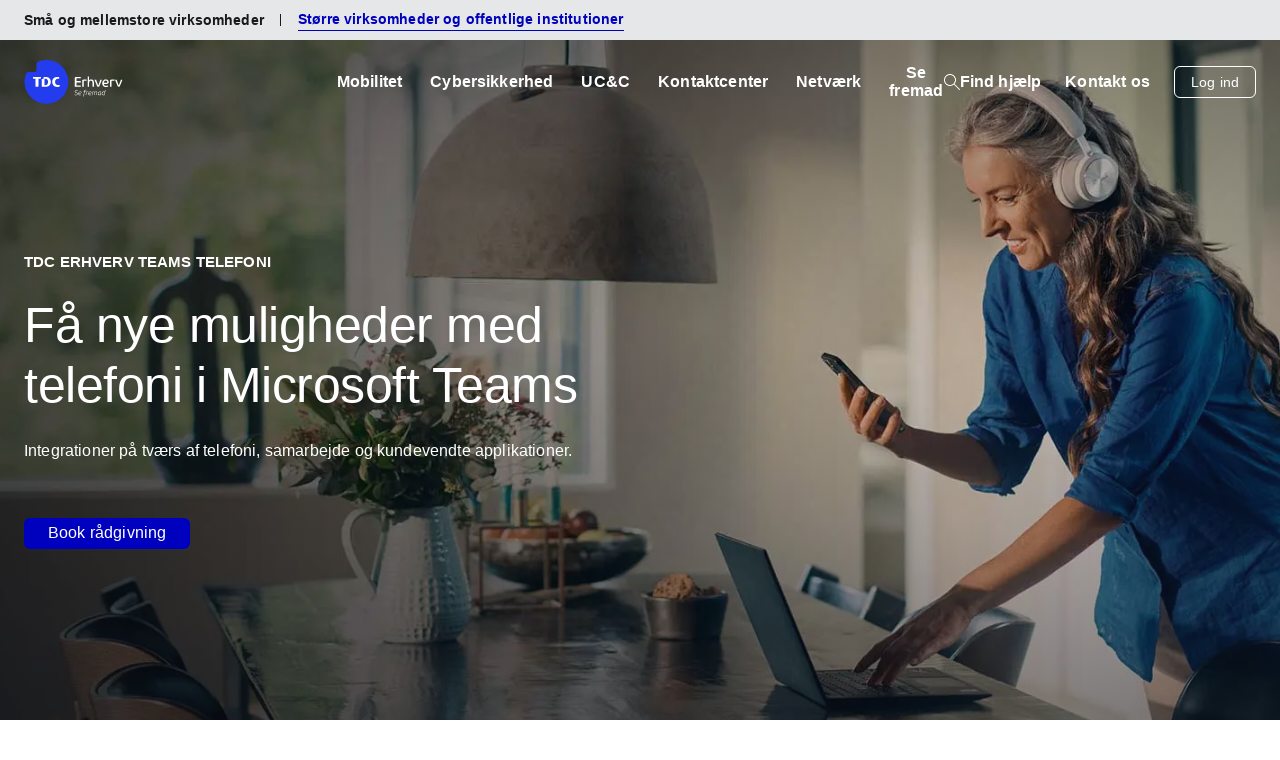

--- FILE ---
content_type: text/html; charset=UTF-8
request_url: https://tdc.dk/produkter/teams
body_size: 33548
content:
<!DOCTYPE html><html lang="da"><head><meta charSet="utf-8"/><meta http-equiv="x-ua-compatible" content="ie=edge"/><meta name="viewport" content="width=device-width, initial-scale=1, shrink-to-fit=no"/><meta name="generator" content="Gatsby 5.14.1"/><meta name="theme-color" content="#0000BF"/><meta name="description" content="Hos TDC Erhverv kan du få en videreudvikling af det digitale samarbejdsværktøj Microsoft Teams. Læs mere om TDC Erhverv Teams her »" data-gatsby-head="true"/><meta name="robots" content="all" data-gatsby-head="true"/><meta name="image" content="https://tdc.dk/default-og-image.jpg" data-gatsby-head="true"/><meta name="og:image" property="og:image" content="https://tdc.dk/static/fff199685d227ef928990eddfc0ca716/31fc3/default-og-image.jpg" data-gatsby-head="true"/><meta name="og:title" property="og:title" content="TDC Erhverv Teams » Styrker samarbejdet" data-gatsby-head="true"/><meta name="og:description" property="og:description" content="Hos TDC Erhverv kan du få en videreudvikling af det digitale samarbejdsværktøj Microsoft Teams. Læs mere om TDC Erhverv Teams her »" data-gatsby-head="true"/><meta name="og:url" property="og:url" content="https://tdc.dk" data-gatsby-head="true"/><meta name="og:type" content="website" data-gatsby-head="true"/><meta name="og:site_name" content="tdc.dk" data-gatsby-head="true"/><meta name="twitter:card" content="summary_large_image" data-gatsby-head="true"/><meta name="twitter:title" content="TDC Erhverv Teams » Styrker samarbejdet" data-gatsby-head="true"/><meta name="twitter:url" content="https://tdc.dk" data-gatsby-head="true"/><meta name="twitter:description" content="Hos TDC Erhverv kan du få en videreudvikling af det digitale samarbejdsværktøj Microsoft Teams. Læs mere om TDC Erhverv Teams her »" data-gatsby-head="true"/><meta name="twitter:image" content="https://tdc.dk/default-og-image.jpg" data-gatsby-head="true"/><style data-emotion="css-global 0"></style><style data-emotion="css-global bxd1xi">html{-webkit-font-smoothing:antialiased;-moz-osx-font-smoothing:grayscale;box-sizing:border-box;-webkit-text-size-adjust:100%;}*,*::before,*::after{box-sizing:inherit;}strong,b{font-weight:700;}body{margin:0;color:#1a1a1a;font-family:Mukta Mahee,Helvetica Neue,Arial,sans-serif;font-weight:300;font-size:1rem;line-height:1.5;letter-spacing:0.01rem;background-color:#ffffff;}@media print{body{background-color:#ffffff;}}body::backdrop{background-color:#ffffff;}@font-face{font-family:TDC;font-style:normal;font-display:swap;font-weight:100;src:url(//s.c.dk/fonts/TDC_lite.woff2) format('woff2');}@font-face{font-family:TDC;font-style:normal;font-display:swap;font-weight:400;src:url(//s.c.dk/fonts/TDC_regular.woff2) format('woff2');}@font-face{font-family:TDC;font-style:normal;font-display:swap;font-weight:700;src:url(//s.c.dk/fonts/TDC_bold.woff2) format('woff2');}@font-face{font-family:Mukta Mahee;font-style:normal;font-display:swap;font-weight:300;src:url('//s.c.dk/fonts/mukta-mahee/mukta-mahee-gurmukhi-300-normal.woff2') format('woff2'),url('//s.c.dk/fonts/mukta-mahee/mukta-mahee-all-300-normal.woff') format('woff');unicode-range:U+0964-0965,U+0A01-0A75,U+200C-200D,U+20B9,U+25CC,U+262C,U+A830-A839;}@font-face{font-family:Mukta Mahee;font-style:normal;font-display:swap;font-weight:300;src:url('//s.c.dk/fonts/mukta-mahee/mukta-mahee-latin-ext-300-normal.woff2') format('woff2'),url('//s.c.dk/fonts/mukta-mahee/mukta-mahee-all-300-normal.woff') format('woff');unicode-range:U+0100-024F,U+0259,U+1E00-1EFF,U+2020,U+20A0-20AB,U+20AD-20CF,U+2113,U+2C60-2C7F,U+A720-A7FF;}@font-face{font-family:Mukta Mahee;font-style:normal;font-display:swap;font-weight:300;src:url('//s.c.dk/fonts/mukta-mahee/mukta-mahee-latin-300-normal.woff2') format('woff2'),url('//s.c.dk/fonts/mukta-mahee/mukta-mahee-all-300-normal.woff') format('woff');unicode-range:U+0000-00FF,U+0131,U+0152-0153,U+02BB-02BC,U+02C6,U+02DA,U+02DC,U+2000-206F,U+2074,U+20AC,U+2122,U+2191,U+2193,U+2212,U+2215,U+FEFF,U+FFFD;}@font-face{font-family:Mukta Mahee;font-style:normal;font-display:swap;font-weight:500;src:url('//s.c.dk/fonts/mukta-mahee/mukta-mahee-gurmukhi-500-normal.woff2') format('woff2'),url('//s.c.dk/fonts/mukta-mahee/mukta-mahee-all-500-normal.woff') format('woff');unicode-range:U+0964-0965,U+0A01-0A75,U+200C-200D,U+20B9,U+25CC,U+262C,U+A830-A839;}@font-face{font-family:Mukta Mahee;font-style:normal;font-display:swap;font-weight:500;src:url('//s.c.dk/fonts/mukta-mahee/mukta-mahee-latin-ext-500-normal.woff2') format('woff2'),url('//s.c.dk/fonts/mukta-mahee/mukta-mahee-all-500-normal.woff') format('woff');unicode-range:U+0100-024F,U+0259,U+1E00-1EFF,U+2020,U+20A0-20AB,U+20AD-20CF,U+2113,U+2C60-2C7F,U+A720-A7FF;}@font-face{font-family:Mukta Mahee;font-style:normal;font-display:swap;font-weight:500;src:url('//s.c.dk/fonts/mukta-mahee/mukta-mahee-latin-500-normal.woff2') format('woff2'),url('//s.c.dk/fonts/mukta-mahee/mukta-mahee-all-500-normal.woff') format('woff');unicode-range:U+0000-00FF,U+0131,U+0152-0153,U+02BB-02BC,U+02C6,U+02DA,U+02DC,U+2000-206F,U+2074,U+20AC,U+2122,U+2191,U+2193,U+2212,U+2215,U+FEFF,U+FFFD;}@font-face{font-family:Mukta Mahee;font-style:normal;font-display:swap;font-weight:600;src:url('//s.c.dk/fonts/mukta-mahee/mukta-mahee-gurmukhi-600-normal.woff2') format('woff2'),url('//s.c.dk/fonts/mukta-mahee/mukta-mahee-all-600-normal.woff') format('woff');unicode-range:U+0964-0965,U+0A01-0A75,U+200C-200D,U+20B9,U+25CC,U+262C,U+A830-A839;}@font-face{font-family:Mukta Mahee;font-style:normal;font-display:swap;font-weight:600;src:url('//s.c.dk/fonts/mukta-mahee/mukta-mahee-latin-ext-600-normal.woff2') format('woff2'),url('//s.c.dk/fonts/mukta-mahee/mukta-mahee-all-600-normal.woff') format('woff');unicode-range:U+0100-024F,U+0259,U+1E00-1EFF,U+2020,U+20A0-20AB,U+20AD-20CF,U+2113,U+2C60-2C7F,U+A720-A7FF;}@font-face{font-family:Mukta Mahee;font-style:normal;font-display:swap;font-weight:600;src:url('//s.c.dk/fonts/mukta-mahee/mukta-mahee-latin-600-normal.woff2') format('woff2'),url('//s.c.dk/fonts/mukta-mahee/mukta-mahee-all-600-normal.woff') format('woff');unicode-range:U+0000-00FF,U+0131,U+0152-0153,U+02BB-02BC,U+02C6,U+02DA,U+02DC,U+2000-206F,U+2074,U+20AC,U+2122,U+2191,U+2193,U+2212,U+2215,U+FEFF,U+FFFD;}</style><style data-emotion="css-global tharwm">body{overflow-x:hidden;position:relative;}</style><style data-emotion="css-global 1xfrhgq">html{width:100vw;scroll-behavior:smooth;}body{overflow-x:hidden;padding-right:0px!important;width:100%;height:100%;}#gatsby-focus-wrapper{display:-webkit-box;display:-webkit-flex;display:-ms-flexbox;display:flex;-webkit-flex-direction:column;-ms-flex-direction:column;flex-direction:column;min-height:100vh;}</style><style data-emotion="css 25qw98 1fuiu5a a9an3l 1smar8y 1jqnjge xxwcgg r4eivr 35eqqt 3cqb5u fymjhd 1d6vm9k hu65h0 13e961z 11lxjoo 1sb7dju qfy7f3 70qvj9 eg83z7 q2ma6s 4qkkz1 1tznfz2 7ek9zh wo1a81 10dohqv 1qgovdc 16hus1g 1up8o8t 1elcqpz 1rmkvk2 bsck0r 1v922hg gin4kf v7whtq bt9ls0 1k9det1 1tdpt01 tpkmjw h4j5r9 158br7k 11vwuhy lau2ou zr7bvo 1x4u45u gn0lgr 1uolbuj 175ging 8dpre9 1fkbixs x6nakv ga1shd h42x3n gqyz1 1b6g1lh ft7le9 v410zo 13dh1sx 1qysxhk 1kgp72p 171chnt yvgoj4 1r1hpv8 4qdzmg tk46je 1pjxeac 1f8pf8r 72g05c isovce k8o0t h26smn 1q1068b hfsv4z 9p75v2 1bdqwlz 1xo1two nl75iw 2mjg14 1qr9ghu rwxn6 1dxmcil 17yoyp6 1m2bf6j 500xuc y8uimh gxkop6 1d3n2bp w5xkle 1u7psc6 1hsa2cz 1hwx6zj 1rabj8e 19cw4dg 176abjt 1v5ohwj gpt0k1 1fmlnl6 1o8yzlk 1juxp4k 1ng1lbc 1iy2fsr 18mhetb mq87la 1n65c8 e228e0 qile9y kpexbb 106fvq xnhfmn vq1dh9 1iuz757 1xpei0g iwi10v 198maiy a5kqs7 1p6juhc 1xar93x 1pxuj1i 1rdydan 1jlmg5k 15z6ldp rp5129 n95pnp b8w7tz he8ead nqang2 ec7514 17ejt2t 10p9w3l 1nka7iu 17h5os6 1lnyhkd kgz613 5zxbwu 1drwtku o51rwd 1h6t45h 1eu8w1h nq3yjc 1fc8y2w igzzrd 8gfq5i 4470zz 83pkx3 1fx8m19 a0y2e3 hboir5 8atqhb 1jeoz4m kbbauj 1tc52i 1x6j0ve 1nm38x2 mo1vkr 3etzkp 1dvhi0r 4aq3xd fwxjac 105cb5d wv31uw 1611wrl 1d1wbo0 rddr7f wlmypy 2swmgf 69e8ic 1l6q7l6 tp725n hpfdmq 178yklu 3zwogs rebxoa oamdx7 pvwd8k qkw4w 103l3xb vcdf8y">.css-25qw98{height:40px;width:100%;padding:5px 0;background-color:#e6e7e8;}@media (max-width:1023.95px){.css-25qw98{-webkit-box-pack:center;-ms-flex-pack:center;-webkit-justify-content:center;justify-content:center;display:-webkit-box;display:-webkit-flex;display:-ms-flexbox;display:flex;}}.css-1fuiu5a{max-width:1420px;display:-webkit-box;display:-webkit-flex;display:-ms-flexbox;display:flex;margin:auto;box-sizing:border-box;-webkit-align-items:center;-webkit-box-align:center;-ms-flex-align:center;align-items:center;padding:0 24px;height:100%;}.css-1fuiu5a a{-webkit-text-decoration:none;text-decoration:none;font-weight:700;font-size:14px;}.css-1fuiu5a a:hover{color:#0000bf;}.css-1fuiu5a a:visited{color:#0000bf;}.css-1fuiu5a hr{height:40%;-webkit-align-self:auto;-ms-flex-item-align:auto;align-self:auto;background-color:#1a1a1a;width:2px;margin-left:16px;margin-right:16px;}.css-a9an3l{margin:0;font:inherit;color:#0000bf;-webkit-text-decoration:underline;text-decoration:underline;text-decoration-color:rgba(0, 0, 191, 0.4);font-family:Mukta Mahee,Helvetica Neue,Arial,sans-serif;font-weight:300;font-size:1rem;line-height:1.5;letter-spacing:0.01rem;color:#1a1a1a;text-decoration-color:inherit;color:#1a1a1a;}.css-a9an3l:hover{text-decoration-color:inherit;}.css-a9an3l:visited{color:#1a1a1a;}.css-a9an3l:hover{color:#233ced;}.css-a9an3l:focus{color:#000078;outline-offset:3px;}.css-a9an3l:active{color:#000078;outline-offset:3px;}.css-1smar8y{margin:0;-webkit-flex-shrink:0;-ms-flex-negative:0;flex-shrink:0;border-width:0;border-style:solid;border-color:#e6e7e8;border-bottom-width:0;margin-top:8px;margin-bottom:8px;height:auto;border-right-width:thin;-webkit-align-self:stretch;-ms-flex-item-align:stretch;align-self:stretch;}.css-1jqnjge{margin:0;font:inherit;color:#0000bf;-webkit-text-decoration:underline;text-decoration:underline;text-decoration-color:rgba(0, 0, 191, 0.4);font-family:Mukta Mahee,Helvetica Neue,Arial,sans-serif;font-weight:300;font-size:1rem;line-height:1.5;letter-spacing:0.01rem;color:#1a1a1a;text-decoration-color:inherit;color:#0000bf;border-bottom:0.5px solid #0000bf;}.css-1jqnjge:hover{text-decoration-color:inherit;}.css-1jqnjge:visited{color:#1a1a1a;}.css-1jqnjge:hover{color:#233ced;}.css-1jqnjge:focus{color:#000078;outline-offset:3px;}.css-1jqnjge:active{color:#000078;outline-offset:3px;}.css-xxwcgg{background-color:#ffffff;color:#1a1a1a;-webkit-transition:box-shadow 300ms cubic-bezier(0.4, 0, 0.2, 1) 0ms;transition:box-shadow 300ms cubic-bezier(0.4, 0, 0.2, 1) 0ms;box-shadow:0px 2px 4px -1px rgba(0,0,0,0.2),0px 4px 5px 0px rgba(0,0,0,0.14),0px 1px 10px 0px rgba(0,0,0,0.12);display:-webkit-box;display:-webkit-flex;display:-ms-flexbox;display:flex;-webkit-flex-direction:column;-ms-flex-direction:column;flex-direction:column;width:100%;box-sizing:border-box;-webkit-flex-shrink:0;-ms-flex-negative:0;flex-shrink:0;position:fixed;z-index:1100;top:0;left:auto;right:0;background-color:#0000bf;color:#ffffff;width:100%;padding-right:0!important;background-color:rgba(255,255,255, 0);box-shadow:none;margin-bottom:-84px;position:-webkit-sticky;position:sticky;top:-200px;z-index:1100;-webkit-transition:all 300ms ease;transition:all 300ms ease;}@media print{.css-xxwcgg{position:absolute;}}.css-xxwcgg a{color:#ffffff;}.css-xxwcgg:hover{background-color:rgba(255,255,255, 1);}.css-xxwcgg:hover a{color:#1a1a1a;}@media (max-width:1023.95px){.css-xxwcgg{height:100%;background-color:rgba(255,255,255, 1);}.css-xxwcgg a{color:#1a1a1a;}}.css-r4eivr{width:100%;margin-left:auto;box-sizing:border-box;margin-right:auto;display:block;padding-left:16px;padding-right:16px;-webkit-transition:all 300ms ease;transition:all 300ms ease;padding-top:20px;padding-bottom:20px;}@media (min-width:768px){.css-r4eivr{padding-left:24px;padding-right:24px;}}@media (min-width:1420px){.css-r4eivr{max-width:1420px;}}.css-35eqqt{--Grid-columns:12;--Grid-columnSpacing:0px;--Grid-rowSpacing:0px;-webkit-flex-direction:row;-ms-flex-direction:row;flex-direction:row;min-width:0;box-sizing:border-box;display:-webkit-box;display:-webkit-flex;display:-ms-flexbox;display:flex;-webkit-box-flex-wrap:wrap;-webkit-flex-wrap:wrap;-ms-flex-wrap:wrap;flex-wrap:wrap;margin:calc(var(--Grid-rowSpacing) / -2) calc(var(--Grid-columnSpacing) / -2);-webkit-align-items:center;-webkit-box-align:center;-ms-flex-align:center;align-items:center;-webkit-box-pack:justify;-webkit-justify-content:space-between;justify-content:space-between;}.css-3cqb5u{-webkit-box-flex:0;-webkit-flex-grow:0;-ms-flex-positive:0;flex-grow:0;-webkit-flex-basis:auto;-ms-flex-preferred-size:auto;flex-basis:auto;width:calc(100% * 6 / var(--Grid-columns));min-width:0;box-sizing:border-box;padding:calc(var(--Grid-rowSpacing) / 2) calc(var(--Grid-columnSpacing) / 2);display:-webkit-box;display:-webkit-flex;display:-ms-flexbox;display:flex;-webkit-align-items:center;-webkit-box-align:center;-ms-flex-align:center;align-items:center;}@media (min-width:768px){.css-3cqb5u{-webkit-box-flex:0;-webkit-flex-grow:0;-ms-flex-positive:0;flex-grow:0;-webkit-flex-basis:auto;-ms-flex-preferred-size:auto;flex-basis:auto;width:calc(100% * 2 / var(--Grid-columns));}}@media (min-width:1024px){.css-3cqb5u{-webkit-box-flex:0;-webkit-flex-grow:0;-ms-flex-positive:0;flex-grow:0;-webkit-flex-basis:auto;-ms-flex-preferred-size:auto;flex-basis:auto;width:calc(100% * 2 / var(--Grid-columns));}}@media (min-width:1280px){.css-3cqb5u{-webkit-box-flex:0;-webkit-flex-grow:0;-ms-flex-positive:0;flex-grow:0;-webkit-flex-basis:auto;-ms-flex-preferred-size:auto;flex-basis:auto;width:calc(100% * 3 / var(--Grid-columns));}}.css-fymjhd{margin:0;font:inherit;color:#0000bf;-webkit-text-decoration:underline;text-decoration:underline;text-decoration-color:rgba(0, 0, 191, 0.4);font-family:Mukta Mahee,Helvetica Neue,Arial,sans-serif;font-weight:300;font-size:1rem;line-height:1.5;letter-spacing:0.01rem;color:#1a1a1a;text-decoration-color:inherit;border:0px solid;clip:rect(0 0 0 0);height:1px;margin:-1px;overflow:hidden;padding:0px;position:absolute;white-space:nowrap;width:1px;}.css-fymjhd:hover{text-decoration-color:inherit;}.css-fymjhd:visited{color:#1a1a1a;}.css-fymjhd:hover{color:#233ced;}.css-fymjhd:focus{color:#000078;outline-offset:3px;}.css-fymjhd:active{color:#000078;outline-offset:3px;}.css-1d6vm9k{-webkit-user-select:none;-moz-user-select:none;-ms-user-select:none;user-select:none;width:1em;height:1em;display:inline-block;fill:currentColor;-webkit-flex-shrink:0;-ms-flex-negative:0;flex-shrink:0;-webkit-transition:fill 200ms cubic-bezier(0.4, 0, 0.2, 1) 0ms;transition:fill 200ms cubic-bezier(0.4, 0, 0.2, 1) 0ms;font-size:1.5rem;width:99px;height:44px;}.css-hu65h0{min-width:0;box-sizing:border-box;padding:calc(var(--Grid-rowSpacing) / 2) calc(var(--Grid-columnSpacing) / 2);}@media (min-width:768px){.css-hu65h0{-webkit-box-flex:0;-webkit-flex-grow:0;-ms-flex-positive:0;flex-grow:0;-webkit-flex-basis:auto;-ms-flex-preferred-size:auto;flex-basis:auto;width:calc(100% * 6 / var(--Grid-columns));}}@media (min-width:1024px){.css-hu65h0{-webkit-box-flex:0;-webkit-flex-grow:0;-ms-flex-positive:0;flex-grow:0;-webkit-flex-basis:auto;-ms-flex-preferred-size:auto;flex-basis:auto;width:calc(100% * 6 / var(--Grid-columns));}}@media (min-width:1280px){.css-hu65h0{-webkit-box-flex:0;-webkit-flex-grow:0;-ms-flex-positive:0;flex-grow:0;-webkit-flex-basis:auto;-ms-flex-preferred-size:auto;flex-basis:auto;width:calc(100% * 6 / var(--Grid-columns));}}.css-13e961z{margin:0;font-family:Mukta Mahee,Helvetica Neue,Arial,sans-serif;font-weight:600;font-size:1rem;line-height:1.125;color:#0000bf;-webkit-text-decoration:underline;text-decoration:underline;text-decoration-color:rgba(0, 0, 191, 0.4);position:relative;-webkit-tap-highlight-color:transparent;background-color:transparent;outline:0;border:0;margin:0;border-radius:0;padding:0;cursor:pointer;-webkit-user-select:none;-moz-user-select:none;-ms-user-select:none;user-select:none;vertical-align:middle;-moz-appearance:none;-webkit-appearance:none;font-family:Mukta Mahee,Helvetica Neue,Arial,sans-serif;font-weight:300;font-size:1rem;line-height:1.5;letter-spacing:0.01rem;color:#1a1a1a;text-decoration-color:inherit;font-family:Mukta Mahee,Helvetica Neue,Arial,sans-serif;font-weight:600;font-size:1rem;line-height:1.125;display:-webkit-box;display:-webkit-flex;display:-ms-flexbox;display:flex;-webkit-box-pack:justify;-webkit-justify-content:space-between;justify-content:space-between;-webkit-align-items:center;-webkit-box-align:center;-ms-flex-align:center;align-items:center;-webkit-text-decoration:none;text-decoration:none;cursor:pointer;padding-bottom:8px;margin-bottom:-8px;color:#ffffff;}.css-13e961z:hover{text-decoration-color:inherit;}.css-13e961z::-moz-focus-inner{border-style:none;}.css-13e961z.Mui-focusVisible{outline:auto;}.css-13e961z:visited{color:#1a1a1a;}.css-13e961z:hover{color:#233ced;}.css-13e961z:focus{color:#000078;outline-offset:3px;}.css-13e961z:active{color:#000078;outline-offset:3px;}.css-13e961z>span{display:-webkit-box;display:-webkit-flex;display:-ms-flexbox;display:flex;-webkit-align-items:center;-webkit-box-align:center;-ms-flex-align:center;align-items:center;}.css-13e961z:visited{color:#ffffff;}.css-13e961z:hover{color:#0000bf;fill:primary.main;}.css-13e961z:hover:visited{color:#0000bf;}.css-13e961z:focus{color:#ffffff;outline-color:#0000bf;fill:primary.main;}@media (max-width:1023.95px){.css-13e961z{width:100%;padding:10px 0;font-size:19px;}}.css-11lxjoo{min-width:0;box-sizing:border-box;padding:calc(var(--Grid-rowSpacing) / 2) calc(var(--Grid-columnSpacing) / 2);display:-webkit-box;display:-webkit-flex;display:-ms-flexbox;display:flex;-webkit-box-pack:end;-ms-flex-pack:end;-webkit-justify-content:flex-end;justify-content:flex-end;-webkit-align-items:center;-webkit-box-align:center;-ms-flex-align:center;align-items:center;gap:24px;}@media (min-width:768px){.css-11lxjoo{-webkit-box-flex:0;-webkit-flex-grow:0;-ms-flex-positive:0;flex-grow:0;-webkit-flex-basis:auto;-ms-flex-preferred-size:auto;flex-basis:auto;width:calc(100% * 4 / var(--Grid-columns));}}@media (min-width:1024px){.css-11lxjoo{-webkit-box-flex:0;-webkit-flex-grow:0;-ms-flex-positive:0;flex-grow:0;-webkit-flex-basis:auto;-ms-flex-preferred-size:auto;flex-basis:auto;width:calc(100% * 4 / var(--Grid-columns));}}@media (min-width:1280px){.css-11lxjoo{-webkit-box-flex:0;-webkit-flex-grow:0;-ms-flex-positive:0;flex-grow:0;-webkit-flex-basis:auto;-ms-flex-preferred-size:auto;flex-basis:auto;width:calc(100% * 3 / var(--Grid-columns));}}.css-11lxjoo>*:first-child{margin-left:0px;margin-right:-11px;}@media (max-width:1023.95px){.css-11lxjoo{gap:14px;}}.css-1sb7dju{display:-webkit-inline-box;display:-webkit-inline-flex;display:-ms-inline-flexbox;display:inline-flex;-webkit-align-items:center;-webkit-box-align:center;-ms-flex-align:center;align-items:center;-webkit-box-pack:center;-ms-flex-pack:center;-webkit-justify-content:center;justify-content:center;position:relative;box-sizing:border-box;-webkit-tap-highlight-color:transparent;background-color:transparent;outline:0;border:0;margin:0;border-radius:0;padding:0;cursor:pointer;-webkit-user-select:none;-moz-user-select:none;-ms-user-select:none;user-select:none;vertical-align:middle;-moz-appearance:none;-webkit-appearance:none;-webkit-text-decoration:none;text-decoration:none;color:inherit;text-align:center;-webkit-flex:0 0 auto;-ms-flex:0 0 auto;flex:0 0 auto;font-size:1.5rem;padding:8px;border-radius:50%;overflow:visible;color:rgba(0, 0, 0, 0.54);-webkit-transition:background-color 150ms cubic-bezier(0.4, 0, 0.2, 1) 0ms;transition:background-color 150ms cubic-bezier(0.4, 0, 0.2, 1) 0ms;-webkit-flex:0 0 auto;-ms-flex:0 0 auto;flex:0 0 auto;font-size:1.5rem;padding:11px;border-radius:50%;overflow:visible;fill:#3c3c3c;color:#3c3c3c;color:inherit;}.css-1sb7dju::-moz-focus-inner{border-style:none;}.css-1sb7dju.Mui-disabled{pointer-events:none;cursor:default;}@media print{.css-1sb7dju{-webkit-print-color-adjust:exact;color-adjust:exact;}}.css-1sb7dju:hover{background-color:rgba(0, 0, 0, 0.04);}@media (hover: none){.css-1sb7dju:hover{background-color:transparent;}}.css-1sb7dju.Mui-disabled{background-color:transparent;color:rgba(0, 0, 0, 0.26);}.css-1sb7dju:hover{background-color:#f1f2f3;}@media (hover: none){.css-1sb7dju:hover{background-color:transparent;}}.css-1sb7dju:active{background-color:#bdbebf;}.css-1sb7dju$disabled{background-color:transparent;fill:#bdbebf;color:#bdbebf;}.css-1sb7dju:hover{background-color:transparent;}.css-1sb7dju :hover{color:#0000bf;}.css-1sb7dju :hover $searchIcon{fill:primary.main;}.css-1sb7dju:active{background-color:transparent;color:#0000bf;}.css-qfy7f3{-webkit-user-select:none;-moz-user-select:none;-ms-user-select:none;user-select:none;width:1em;height:1em;display:inline-block;fill:currentColor;-webkit-flex-shrink:0;-ms-flex-negative:0;flex-shrink:0;-webkit-transition:fill 200ms cubic-bezier(0.4, 0, 0.2, 1) 0ms;transition:fill 200ms cubic-bezier(0.4, 0, 0.2, 1) 0ms;font-size:1.5rem;width:16px;height:16px;color:#ffffff;}@media (max-width:1023.95px){.css-qfy7f3{color:#1a1a1a;}}.css-70qvj9{display:-webkit-box;display:-webkit-flex;display:-ms-flexbox;display:flex;-webkit-align-items:center;-webkit-box-align:center;-ms-flex-align:center;align-items:center;}.css-eg83z7{display:-webkit-inline-box;display:-webkit-inline-flex;display:-ms-inline-flexbox;display:inline-flex;-webkit-align-items:center;-webkit-box-align:center;-ms-flex-align:center;align-items:center;-webkit-box-pack:center;-ms-flex-pack:center;-webkit-justify-content:center;justify-content:center;position:relative;box-sizing:border-box;-webkit-tap-highlight-color:transparent;background-color:transparent;outline:0;border:0;margin:0;border-radius:0;padding:0;cursor:pointer;-webkit-user-select:none;-moz-user-select:none;-ms-user-select:none;user-select:none;vertical-align:middle;-moz-appearance:none;-webkit-appearance:none;-webkit-text-decoration:none;text-decoration:none;color:inherit;font-family:Mukta Mahee,Helvetica Neue,Arial,sans-serif;font-weight:500;font-size:1rem;line-height:1.3;text-transform:none;letter-spacing:0.01rem;min-width:64px;padding:6px 16px;border-radius:6px;-webkit-transition:background-color 250ms cubic-bezier(0.4, 0, 0.2, 1) 0ms,box-shadow 250ms cubic-bezier(0.4, 0, 0.2, 1) 0ms,border-color 250ms cubic-bezier(0.4, 0, 0.2, 1) 0ms,color 250ms cubic-bezier(0.4, 0, 0.2, 1) 0ms;transition:background-color 250ms cubic-bezier(0.4, 0, 0.2, 1) 0ms,box-shadow 250ms cubic-bezier(0.4, 0, 0.2, 1) 0ms,border-color 250ms cubic-bezier(0.4, 0, 0.2, 1) 0ms,color 250ms cubic-bezier(0.4, 0, 0.2, 1) 0ms;color:inherit;border-color:currentColor;font-family:Mukta Mahee,Helvetica Neue,Arial,sans-serif;font-weight:500;font-size:1rem;line-height:initial;text-transform:none;letter-spacing:0.01rem;padding:6.5px 24px;box-shadow:none;font-size:0.875rem;height:32px;padding:12px 16px;padding:5.5px 24px;background-color:transparent;color:#ffffff;border:solid 1px #ffffff;padding:12px 16px;white-space:nowrap;}.css-eg83z7::-moz-focus-inner{border-style:none;}.css-eg83z7.Mui-disabled{pointer-events:none;cursor:default;}@media print{.css-eg83z7{-webkit-print-color-adjust:exact;color-adjust:exact;}}.css-eg83z7:hover{-webkit-text-decoration:none;text-decoration:none;background-color:rgba(26, 26, 26, 0.04);}@media (hover: none){.css-eg83z7:hover{background-color:transparent;}}.css-eg83z7.Mui-disabled{color:rgba(0, 0, 0, 0.26);}.css-eg83z7:hover,.css-eg83z7:active{box-shadow:none;}.css-eg83z7:hover{background-color:rgba(255, 255, 255, 0.1);border:solid 1px #ffffff;}.css-eg83z7:active,.css-eg83z7:focus-visible{background-color:rgba(255, 255, 255, 0.2);}.css-eg83z7:disabled{border:solid 1px rgba(255, 255, 255, 0.5);color:rgba(255, 255, 255, 0.5);}.css-q2ma6s{background-color:#ffffff;padding:50px 0;border-top:1px solid #e6e7e8;position:absolute;z-index:-1;width:100%;min-height:430px;top:0px;}@media (max-width:1023.95px){.css-q2ma6s{padding:40px 0;min-height:calc(100vh - 0px);max-height:calc(100vh - 0px);overflow-y:scroll;}}.css-4qkkz1{width:100%;margin-left:auto;box-sizing:border-box;margin-right:auto;display:block;padding-left:16px;padding-right:16px;}@media (min-width:768px){.css-4qkkz1{padding-left:24px;padding-right:24px;}}@media (min-width:1420px){.css-4qkkz1{max-width:1420px;}}.css-1tznfz2{margin-bottom:24px;display:-webkit-box;display:-webkit-flex;display:-ms-flexbox;display:flex;-webkit-box-pack:justify;-webkit-justify-content:space-between;justify-content:space-between;}.css-7ek9zh{margin:0;font-family:Mukta Mahee,Helvetica Neue,Arial,sans-serif;font-weight:300;font-size:1rem;line-height:1.5;letter-spacing:0.01rem;color:#1a1a1a;font-family:Mukta Mahee,Helvetica Neue,Arial,sans-serif;font-weight:600;font-size:24px;line-height:1.125;display:-webkit-box;display:-webkit-flex;display:-ms-flexbox;display:flex;-webkit-align-items:center;-webkit-box-align:center;-ms-flex-align:center;align-items:center;}@media (max-width:1023.95px){.css-7ek9zh{font-size:18px;font-weight:500;background:none;border:0px solid;padding:0 12px;width:100%;cursor:pointer;}}.css-wo1a81{display:-webkit-inline-box;display:-webkit-inline-flex;display:-ms-inline-flexbox;display:inline-flex;-webkit-align-items:center;-webkit-box-align:center;-ms-flex-align:center;align-items:center;-webkit-box-pack:center;-ms-flex-pack:center;-webkit-justify-content:center;justify-content:center;position:relative;box-sizing:border-box;-webkit-tap-highlight-color:transparent;background-color:transparent;outline:0;border:0;margin:0;border-radius:0;padding:0;cursor:pointer;-webkit-user-select:none;-moz-user-select:none;-ms-user-select:none;user-select:none;vertical-align:middle;-moz-appearance:none;-webkit-appearance:none;-webkit-text-decoration:none;text-decoration:none;color:inherit;text-align:center;-webkit-flex:0 0 auto;-ms-flex:0 0 auto;flex:0 0 auto;font-size:1.5rem;padding:8px;border-radius:50%;overflow:visible;color:rgba(0, 0, 0, 0.54);-webkit-transition:background-color 150ms cubic-bezier(0.4, 0, 0.2, 1) 0ms;transition:background-color 150ms cubic-bezier(0.4, 0, 0.2, 1) 0ms;-webkit-flex:0 0 auto;-ms-flex:0 0 auto;flex:0 0 auto;font-size:1.5rem;padding:11px;border-radius:50%;overflow:visible;fill:#3c3c3c;color:#3c3c3c;}.css-wo1a81::-moz-focus-inner{border-style:none;}.css-wo1a81.Mui-disabled{pointer-events:none;cursor:default;}@media print{.css-wo1a81{-webkit-print-color-adjust:exact;color-adjust:exact;}}.css-wo1a81:hover{background-color:rgba(0, 0, 0, 0.04);}@media (hover: none){.css-wo1a81:hover{background-color:transparent;}}.css-wo1a81.Mui-disabled{background-color:transparent;color:rgba(0, 0, 0, 0.26);}.css-wo1a81:hover{background-color:#f1f2f3;}@media (hover: none){.css-wo1a81:hover{background-color:transparent;}}.css-wo1a81:active{background-color:#bdbebf;}.css-wo1a81$disabled{background-color:transparent;fill:#bdbebf;color:#bdbebf;}@media (max-width:1023.95px){.css-wo1a81{display:none;}}.css-10dohqv{-webkit-user-select:none;-moz-user-select:none;-ms-user-select:none;user-select:none;width:1em;height:1em;display:inline-block;fill:currentColor;-webkit-flex-shrink:0;-ms-flex-negative:0;flex-shrink:0;-webkit-transition:fill 200ms cubic-bezier(0.4, 0, 0.2, 1) 0ms;transition:fill 200ms cubic-bezier(0.4, 0, 0.2, 1) 0ms;font-size:1.5rem;}.css-1qgovdc{--Grid-columns:12;--Grid-columnSpacing:0px;--Grid-rowSpacing:0px;-webkit-flex-direction:row;-ms-flex-direction:row;flex-direction:row;min-width:0;box-sizing:border-box;display:-webkit-box;display:-webkit-flex;display:-ms-flexbox;display:flex;-webkit-box-flex-wrap:wrap;-webkit-flex-wrap:wrap;-ms-flex-wrap:wrap;flex-wrap:wrap;margin:calc(var(--Grid-rowSpacing) / -2) calc(var(--Grid-columnSpacing) / -2);-webkit-flex-direction:column;-ms-flex-direction:column;flex-direction:column;}.css-16hus1g{--Grid-columnsLevel1:var(--Grid-columns);--Grid-columnSpacingLevel1:16px;--Grid-rowSpacingLevel1:16px;-webkit-flex-direction:row;-ms-flex-direction:row;flex-direction:row;min-width:0;box-sizing:border-box;display:-webkit-box;display:-webkit-flex;display:-ms-flexbox;display:flex;-webkit-box-flex-wrap:wrap;-webkit-flex-wrap:wrap;-ms-flex-wrap:wrap;flex-wrap:wrap;margin:calc(var(--Grid-rowSpacingLevel1) / -2) calc(var(--Grid-columnSpacingLevel1) / -2);padding:calc(var(--Grid-rowSpacing) / 2) calc(var(--Grid-columnSpacing) / 2);}.css-1up8o8t{-webkit-box-flex:0;-webkit-flex-grow:0;-ms-flex-positive:0;flex-grow:0;-webkit-flex-basis:auto;-ms-flex-preferred-size:auto;flex-basis:auto;width:calc(100% * 12 / var(--Grid-columnsLevel1));min-width:0;box-sizing:border-box;padding:calc(var(--Grid-rowSpacingLevel1) / 2) calc(var(--Grid-columnSpacingLevel1) / 2);}@media (min-width:768px){.css-1up8o8t{-webkit-box-flex:0;-webkit-flex-grow:0;-ms-flex-positive:0;flex-grow:0;-webkit-flex-basis:auto;-ms-flex-preferred-size:auto;flex-basis:auto;width:calc(100% * 6 / var(--Grid-columnsLevel1));}}@media (min-width:1024px){.css-1up8o8t{-webkit-flex-basis:0;-ms-flex-preferred-size:0;flex-basis:0;-webkit-box-flex:1;-webkit-flex-grow:1;-ms-flex-positive:1;flex-grow:1;max-width:100%;}}.css-1elcqpz{margin:0;font:inherit;color:#0000bf;-webkit-text-decoration:underline;text-decoration:underline;text-decoration-color:rgba(0, 0, 191, 0.4);font-family:Mukta Mahee,Helvetica Neue,Arial,sans-serif;font-weight:300;font-size:1rem;line-height:1.5;letter-spacing:0.01rem;color:#1a1a1a;text-decoration-color:inherit;-webkit-text-decoration:none;text-decoration:none;outline:none;}.css-1elcqpz:hover{text-decoration-color:inherit;}.css-1elcqpz:visited{color:#1a1a1a;}.css-1elcqpz:hover{color:#233ced;}.css-1elcqpz:focus{color:#000078;outline-offset:3px;}.css-1elcqpz:active{color:#000078;outline-offset:3px;}.css-1elcqpz:hover .card,.css-1elcqpz:focus .card{border-color:#0000bf;box-shadow:0px 10px 15px rgba(25, 34, 40, 0.05),0px 2px 6px rgba(25, 34, 40, 0.05);}.css-1rmkvk2{background-color:#ffffff;color:#1a1a1a;-webkit-transition:box-shadow 300ms cubic-bezier(0.4, 0, 0.2, 1) 0ms;transition:box-shadow 300ms cubic-bezier(0.4, 0, 0.2, 1) 0ms;border-radius:6px;box-shadow:none;overflow:hidden;width:100%;border:solid 1px #e6e7e8;height:100%;}.css-bsck0r{padding:16px;padding:24px;width:100%;padding:20px;padding-top:44px;padding-bottom:20px;height:100%;display:block;-webkit-align-items:center;-webkit-box-align:center;-ms-flex-align:center;align-items:center;}.css-bsck0r:last-child{padding-bottom:24px;}.css-bsck0r:last-child{padding-bottom:20px;}@media (max-width:1023.95px){.css-bsck0r{display:-webkit-box!important;display:-webkit-flex!important;display:-ms-flexbox!important;display:flex!important;padding:20px!important;-webkit-align-items:flex-start;-webkit-box-align:flex-start;-ms-flex-align:flex-start;align-items:flex-start;}}.css-1v922hg{-webkit-user-select:none;-moz-user-select:none;-ms-user-select:none;user-select:none;width:1em;height:1em;display:inline-block;fill:currentColor;-webkit-flex-shrink:0;-ms-flex-negative:0;flex-shrink:0;-webkit-transition:fill 200ms cubic-bezier(0.4, 0, 0.2, 1) 0ms;transition:fill 200ms cubic-bezier(0.4, 0, 0.2, 1) 0ms;font-size:1.5rem;-webkit-mask:url('//images.ctfassets.net/alroga67njhk/2xcR2i27w4q0ZPpK8OgAGx/239f7e7edd7ebb34e46e4247d2a743fc/Mobile_light.svg') no-repeat center/contain;mask:url('//images.ctfassets.net/alroga67njhk/2xcR2i27w4q0ZPpK8OgAGx/239f7e7edd7ebb34e46e4247d2a743fc/Mobile_light.svg') no-repeat center/contain;-webkit-mask:url('//images.ctfassets.net/alroga67njhk/2xcR2i27w4q0ZPpK8OgAGx/239f7e7edd7ebb34e46e4247d2a743fc/Mobile_light.svg') no-repeat center/contain;height:40px;width:40px;color:#0000bf;fill:primary.main;margin-bottom:24px;margin-right:18px;}@media (max-width:1023.95px){.css-1v922hg{width:22px;height:22px;margin-bottom:0px;}}.css-gin4kf{margin:0;font-family:Mukta Mahee,Helvetica Neue,Arial,sans-serif;font-weight:600;font-size:1rem;line-height:1.125;margin-bottom:8px;}.css-v7whtq{margin:0;font-family:Mukta Mahee,Helvetica Neue,Arial,sans-serif;font-weight:300;font-size:0.8125rem;line-height:1.3;letter-spacing:0.008125rem;display:block;}.css-bt9ls0{-webkit-user-select:none;-moz-user-select:none;-ms-user-select:none;user-select:none;width:1em;height:1em;display:inline-block;fill:currentColor;-webkit-flex-shrink:0;-ms-flex-negative:0;flex-shrink:0;-webkit-transition:fill 200ms cubic-bezier(0.4, 0, 0.2, 1) 0ms;transition:fill 200ms cubic-bezier(0.4, 0, 0.2, 1) 0ms;font-size:1.5rem;-webkit-mask:url('//images.ctfassets.net/alroga67njhk/7qVLnffAXO2CgotwGi9nMh/fdbd427c54dbdaaf061bc9b1596bee7f/Microsoft-Teams-Logo--phone--Streamline-Ultimate-blue.svg.svg') no-repeat center/contain;mask:url('//images.ctfassets.net/alroga67njhk/7qVLnffAXO2CgotwGi9nMh/fdbd427c54dbdaaf061bc9b1596bee7f/Microsoft-Teams-Logo--phone--Streamline-Ultimate-blue.svg.svg') no-repeat center/contain;-webkit-mask:url('//images.ctfassets.net/alroga67njhk/7qVLnffAXO2CgotwGi9nMh/fdbd427c54dbdaaf061bc9b1596bee7f/Microsoft-Teams-Logo--phone--Streamline-Ultimate-blue.svg.svg') no-repeat center/contain;height:40px;width:40px;color:#0000bf;fill:primary.main;margin-bottom:24px;margin-right:18px;}@media (max-width:1023.95px){.css-bt9ls0{width:22px;height:22px;margin-bottom:0px;}}.css-1k9det1{-webkit-user-select:none;-moz-user-select:none;-ms-user-select:none;user-select:none;width:1em;height:1em;display:inline-block;fill:currentColor;-webkit-flex-shrink:0;-ms-flex-negative:0;flex-shrink:0;-webkit-transition:fill 200ms cubic-bezier(0.4, 0, 0.2, 1) 0ms;transition:fill 200ms cubic-bezier(0.4, 0, 0.2, 1) 0ms;font-size:1.5rem;-webkit-mask:url('//images.ctfassets.net/alroga67njhk/4mYDlOoFBydLfPkaBV8tEn/932b1966f4cc8defe7803a42e0bb25dc/Huntgroup.svg') no-repeat center/contain;mask:url('//images.ctfassets.net/alroga67njhk/4mYDlOoFBydLfPkaBV8tEn/932b1966f4cc8defe7803a42e0bb25dc/Huntgroup.svg') no-repeat center/contain;-webkit-mask:url('//images.ctfassets.net/alroga67njhk/4mYDlOoFBydLfPkaBV8tEn/932b1966f4cc8defe7803a42e0bb25dc/Huntgroup.svg') no-repeat center/contain;height:40px;width:40px;color:#0000bf;fill:primary.main;margin-bottom:24px;margin-right:18px;}@media (max-width:1023.95px){.css-1k9det1{width:22px;height:22px;margin-bottom:0px;}}.css-1tdpt01{-webkit-user-select:none;-moz-user-select:none;-ms-user-select:none;user-select:none;width:1em;height:1em;display:inline-block;fill:currentColor;-webkit-flex-shrink:0;-ms-flex-negative:0;flex-shrink:0;-webkit-transition:fill 200ms cubic-bezier(0.4, 0, 0.2, 1) 0ms;transition:fill 200ms cubic-bezier(0.4, 0, 0.2, 1) 0ms;font-size:1.5rem;-webkit-mask:url('//images.ctfassets.net/alroga67njhk/7ilyzgbUwjoKSn4Kl5JZQC/850bd33e95d0faad66ec7ffa158003f7/Scale_light.svg') no-repeat center/contain;mask:url('//images.ctfassets.net/alroga67njhk/7ilyzgbUwjoKSn4Kl5JZQC/850bd33e95d0faad66ec7ffa158003f7/Scale_light.svg') no-repeat center/contain;-webkit-mask:url('//images.ctfassets.net/alroga67njhk/7ilyzgbUwjoKSn4Kl5JZQC/850bd33e95d0faad66ec7ffa158003f7/Scale_light.svg') no-repeat center/contain;height:40px;width:40px;color:#0000bf;fill:primary.main;margin-bottom:24px;margin-right:18px;}@media (max-width:1023.95px){.css-1tdpt01{width:22px;height:22px;margin-bottom:0px;}}.css-tpkmjw{--Grid-columnsLevel1:var(--Grid-columns);--Grid-columnSpacingLevel1:0px;--Grid-rowSpacingLevel1:0px;-webkit-flex-direction:row;-ms-flex-direction:row;flex-direction:row;min-width:0;box-sizing:border-box;display:-webkit-box;display:-webkit-flex;display:-ms-flexbox;display:flex;-webkit-box-flex-wrap:wrap;-webkit-flex-wrap:wrap;-ms-flex-wrap:wrap;flex-wrap:wrap;margin:calc(var(--Grid-rowSpacingLevel1) / -2) calc(var(--Grid-columnSpacingLevel1) / -2);padding:calc(var(--Grid-rowSpacing) / 2) calc(var(--Grid-columnSpacing) / 2);margin-top:28px;}@media (max-width:1023.95px){.css-tpkmjw{margin-top:24px;}}.css-h4j5r9{-webkit-box-flex:0;-webkit-flex-grow:0;-ms-flex-positive:0;flex-grow:0;-webkit-flex-basis:auto;-ms-flex-preferred-size:auto;flex-basis:auto;width:calc(100% * 6 / var(--Grid-columnsLevel1));min-width:0;box-sizing:border-box;padding:calc(var(--Grid-rowSpacingLevel1) / 2) calc(var(--Grid-columnSpacingLevel1) / 2);}@media (min-width:768px){.css-h4j5r9{-webkit-box-flex:0;-webkit-flex-grow:0;-ms-flex-positive:0;flex-grow:0;-webkit-flex-basis:auto;-ms-flex-preferred-size:auto;flex-basis:auto;width:calc(100% * 6 / var(--Grid-columnsLevel1));}}@media (min-width:1024px){.css-h4j5r9{-webkit-flex-basis:auto;-ms-flex-preferred-size:auto;flex-basis:auto;-webkit-box-flex:0;-webkit-flex-grow:0;-ms-flex-positive:0;flex-grow:0;-webkit-flex-shrink:0;-ms-flex-negative:0;flex-shrink:0;max-width:none;width:auto;}}.css-158br7k{background-color:#ffffff;color:#1a1a1a;-webkit-transition:box-shadow 300ms cubic-bezier(0.4, 0, 0.2, 1) 0ms;transition:box-shadow 300ms cubic-bezier(0.4, 0, 0.2, 1) 0ms;border-radius:6px;box-shadow:none;overflow:hidden;width:100%;height:100%;}.css-11vwuhy{padding:16px;padding:24px;width:100%;padding:20px;padding-bottom:20px;height:100%;display:-webkit-box;display:-webkit-flex;display:-ms-flexbox;display:flex;-webkit-align-items:center;-webkit-box-align:center;-ms-flex-align:center;align-items:center;}.css-11vwuhy:last-child{padding-bottom:24px;}.css-11vwuhy:last-child{padding-bottom:20px;}@media (max-width:1023.95px){.css-11vwuhy{display:-webkit-box!important;display:-webkit-flex!important;display:-ms-flexbox!important;display:flex!important;padding:20px!important;-webkit-align-items:flex-start;-webkit-box-align:flex-start;-ms-flex-align:flex-start;align-items:flex-start;}}.css-lau2ou{-webkit-user-select:none;-moz-user-select:none;-ms-user-select:none;user-select:none;width:1em;height:1em;display:inline-block;fill:currentColor;-webkit-flex-shrink:0;-ms-flex-negative:0;flex-shrink:0;-webkit-transition:fill 200ms cubic-bezier(0.4, 0, 0.2, 1) 0ms;transition:fill 200ms cubic-bezier(0.4, 0, 0.2, 1) 0ms;font-size:1.5rem;-webkit-mask:url('//images.ctfassets.net/alroga67njhk/2UBMCDvXKIaTXCZmVfRd9f/79aa550eddd8790a33c1f43d03c796dd/Laptop.svg') no-repeat center/contain;mask:url('//images.ctfassets.net/alroga67njhk/2UBMCDvXKIaTXCZmVfRd9f/79aa550eddd8790a33c1f43d03c796dd/Laptop.svg') no-repeat center/contain;-webkit-mask:url('//images.ctfassets.net/alroga67njhk/2UBMCDvXKIaTXCZmVfRd9f/79aa550eddd8790a33c1f43d03c796dd/Laptop.svg') no-repeat center/contain;height:20px;width:20px;color:#0000bf;fill:primary.main;margin-right:12px;}@media (max-width:1023.95px){.css-lau2ou{width:22px;height:22px;margin-bottom:0px;}}.css-zr7bvo{margin:0;font-family:Mukta Mahee,Helvetica Neue,Arial,sans-serif;font-weight:600;font-size:1rem;line-height:1.125;font-size:14px;}.css-1x4u45u{margin:0;font-family:Mukta Mahee,Helvetica Neue,Arial,sans-serif;font-weight:300;font-size:0.8125rem;line-height:1.3;letter-spacing:0.008125rem;display:none;}.css-gn0lgr{-webkit-user-select:none;-moz-user-select:none;-ms-user-select:none;user-select:none;width:1em;height:1em;display:inline-block;fill:currentColor;-webkit-flex-shrink:0;-ms-flex-negative:0;flex-shrink:0;-webkit-transition:fill 200ms cubic-bezier(0.4, 0, 0.2, 1) 0ms;transition:fill 200ms cubic-bezier(0.4, 0, 0.2, 1) 0ms;font-size:1.5rem;-webkit-mask:url('//images.ctfassets.net/alroga67njhk/2xcR2i27w4q0ZPpK8OgAGx/239f7e7edd7ebb34e46e4247d2a743fc/Mobile_light.svg') no-repeat center/contain;mask:url('//images.ctfassets.net/alroga67njhk/2xcR2i27w4q0ZPpK8OgAGx/239f7e7edd7ebb34e46e4247d2a743fc/Mobile_light.svg') no-repeat center/contain;-webkit-mask:url('//images.ctfassets.net/alroga67njhk/2xcR2i27w4q0ZPpK8OgAGx/239f7e7edd7ebb34e46e4247d2a743fc/Mobile_light.svg') no-repeat center/contain;height:20px;width:20px;color:#0000bf;fill:primary.main;margin-right:12px;}@media (max-width:1023.95px){.css-gn0lgr{width:22px;height:22px;margin-bottom:0px;}}.css-1uolbuj{-webkit-user-select:none;-moz-user-select:none;-ms-user-select:none;user-select:none;width:1em;height:1em;display:inline-block;fill:currentColor;-webkit-flex-shrink:0;-ms-flex-negative:0;flex-shrink:0;-webkit-transition:fill 200ms cubic-bezier(0.4, 0, 0.2, 1) 0ms;transition:fill 200ms cubic-bezier(0.4, 0, 0.2, 1) 0ms;font-size:1.5rem;-webkit-mask:url('//images.ctfassets.net/alroga67njhk/5kyzraTE9xZWz3jScKaA1g/a34b0ce59780ff3f3dee97a272f0b4cc/Record.svg') no-repeat center/contain;mask:url('//images.ctfassets.net/alroga67njhk/5kyzraTE9xZWz3jScKaA1g/a34b0ce59780ff3f3dee97a272f0b4cc/Record.svg') no-repeat center/contain;-webkit-mask:url('//images.ctfassets.net/alroga67njhk/5kyzraTE9xZWz3jScKaA1g/a34b0ce59780ff3f3dee97a272f0b4cc/Record.svg') no-repeat center/contain;height:20px;width:20px;color:#0000bf;fill:primary.main;margin-right:12px;}@media (max-width:1023.95px){.css-1uolbuj{width:22px;height:22px;margin-bottom:0px;}}.css-175ging{-webkit-user-select:none;-moz-user-select:none;-ms-user-select:none;user-select:none;width:1em;height:1em;display:inline-block;fill:currentColor;-webkit-flex-shrink:0;-ms-flex-negative:0;flex-shrink:0;-webkit-transition:fill 200ms cubic-bezier(0.4, 0, 0.2, 1) 0ms;transition:fill 200ms cubic-bezier(0.4, 0, 0.2, 1) 0ms;font-size:1.5rem;-webkit-mask:url('//images.ctfassets.net/alroga67njhk/FQS3QQEzhwS4FMmGBCLeX/c1b3106be1e4e3c7c3d427d633e19007/Tablet_1_light.svg') no-repeat center/contain;mask:url('//images.ctfassets.net/alroga67njhk/FQS3QQEzhwS4FMmGBCLeX/c1b3106be1e4e3c7c3d427d633e19007/Tablet_1_light.svg') no-repeat center/contain;-webkit-mask:url('//images.ctfassets.net/alroga67njhk/FQS3QQEzhwS4FMmGBCLeX/c1b3106be1e4e3c7c3d427d633e19007/Tablet_1_light.svg') no-repeat center/contain;height:20px;width:20px;color:#0000bf;fill:primary.main;margin-right:12px;}@media (max-width:1023.95px){.css-175ging{width:22px;height:22px;margin-bottom:0px;}}.css-8dpre9{-webkit-user-select:none;-moz-user-select:none;-ms-user-select:none;user-select:none;width:1em;height:1em;display:inline-block;fill:currentColor;-webkit-flex-shrink:0;-ms-flex-negative:0;flex-shrink:0;-webkit-transition:fill 200ms cubic-bezier(0.4, 0, 0.2, 1) 0ms;transition:fill 200ms cubic-bezier(0.4, 0, 0.2, 1) 0ms;font-size:1.5rem;-webkit-mask:url('//images.ctfassets.net/alroga67njhk/jH0ogld0gXaISiEVSsAxU/b7e2a99d60d64c89a6ed93c350873ae8/Robot_light.svg') no-repeat center/contain;mask:url('//images.ctfassets.net/alroga67njhk/jH0ogld0gXaISiEVSsAxU/b7e2a99d60d64c89a6ed93c350873ae8/Robot_light.svg') no-repeat center/contain;-webkit-mask:url('//images.ctfassets.net/alroga67njhk/jH0ogld0gXaISiEVSsAxU/b7e2a99d60d64c89a6ed93c350873ae8/Robot_light.svg') no-repeat center/contain;height:40px;width:40px;color:#0000bf;fill:primary.main;margin-bottom:24px;margin-right:18px;}@media (max-width:1023.95px){.css-8dpre9{width:22px;height:22px;margin-bottom:0px;}}.css-1fkbixs{-webkit-user-select:none;-moz-user-select:none;-ms-user-select:none;user-select:none;width:1em;height:1em;display:inline-block;fill:currentColor;-webkit-flex-shrink:0;-ms-flex-negative:0;flex-shrink:0;-webkit-transition:fill 200ms cubic-bezier(0.4, 0, 0.2, 1) 0ms;transition:fill 200ms cubic-bezier(0.4, 0, 0.2, 1) 0ms;font-size:1.5rem;-webkit-mask:url('//images.ctfassets.net/alroga67njhk/tLZYzWBPjL3JVwzXMye03/9e07e714f8444df803b6131e162fed44/Application_light.svg') no-repeat center/contain;mask:url('//images.ctfassets.net/alroga67njhk/tLZYzWBPjL3JVwzXMye03/9e07e714f8444df803b6131e162fed44/Application_light.svg') no-repeat center/contain;-webkit-mask:url('//images.ctfassets.net/alroga67njhk/tLZYzWBPjL3JVwzXMye03/9e07e714f8444df803b6131e162fed44/Application_light.svg') no-repeat center/contain;height:40px;width:40px;color:#0000bf;fill:primary.main;margin-bottom:24px;margin-right:18px;}@media (max-width:1023.95px){.css-1fkbixs{width:22px;height:22px;margin-bottom:0px;}}.css-x6nakv{-webkit-user-select:none;-moz-user-select:none;-ms-user-select:none;user-select:none;width:1em;height:1em;display:inline-block;fill:currentColor;-webkit-flex-shrink:0;-ms-flex-negative:0;flex-shrink:0;-webkit-transition:fill 200ms cubic-bezier(0.4, 0, 0.2, 1) 0ms;transition:fill 200ms cubic-bezier(0.4, 0, 0.2, 1) 0ms;font-size:1.5rem;-webkit-mask:url('//images.ctfassets.net/alroga67njhk/109G8uUDsV4Z2ljmntr85G/7a7edee2f010a2babd46eb73cb6a8f8d/Browser_light.svg') no-repeat center/contain;mask:url('//images.ctfassets.net/alroga67njhk/109G8uUDsV4Z2ljmntr85G/7a7edee2f010a2babd46eb73cb6a8f8d/Browser_light.svg') no-repeat center/contain;-webkit-mask:url('//images.ctfassets.net/alroga67njhk/109G8uUDsV4Z2ljmntr85G/7a7edee2f010a2babd46eb73cb6a8f8d/Browser_light.svg') no-repeat center/contain;height:40px;width:40px;color:#0000bf;fill:primary.main;margin-bottom:24px;margin-right:18px;}@media (max-width:1023.95px){.css-x6nakv{width:22px;height:22px;margin-bottom:0px;}}.css-ga1shd{-webkit-user-select:none;-moz-user-select:none;-ms-user-select:none;user-select:none;width:1em;height:1em;display:inline-block;fill:currentColor;-webkit-flex-shrink:0;-ms-flex-negative:0;flex-shrink:0;-webkit-transition:fill 200ms cubic-bezier(0.4, 0, 0.2, 1) 0ms;transition:fill 200ms cubic-bezier(0.4, 0, 0.2, 1) 0ms;font-size:1.5rem;-webkit-mask:url('//images.ctfassets.net/alroga67njhk/5KPC0HTF1RQNhdXRe8iCiZ/ce0c48b0c56f604386367f8276621c76/Cloud_light.svg') no-repeat center/contain;mask:url('//images.ctfassets.net/alroga67njhk/5KPC0HTF1RQNhdXRe8iCiZ/ce0c48b0c56f604386367f8276621c76/Cloud_light.svg') no-repeat center/contain;-webkit-mask:url('//images.ctfassets.net/alroga67njhk/5KPC0HTF1RQNhdXRe8iCiZ/ce0c48b0c56f604386367f8276621c76/Cloud_light.svg') no-repeat center/contain;height:40px;width:40px;color:#0000bf;fill:primary.main;margin-bottom:24px;margin-right:18px;}@media (max-width:1023.95px){.css-ga1shd{width:22px;height:22px;margin-bottom:0px;}}.css-h42x3n{-webkit-user-select:none;-moz-user-select:none;-ms-user-select:none;user-select:none;width:1em;height:1em;display:inline-block;fill:currentColor;-webkit-flex-shrink:0;-ms-flex-negative:0;flex-shrink:0;-webkit-transition:fill 200ms cubic-bezier(0.4, 0, 0.2, 1) 0ms;transition:fill 200ms cubic-bezier(0.4, 0, 0.2, 1) 0ms;font-size:1.5rem;-webkit-mask:url('//images.ctfassets.net/alroga67njhk/42NCXBNEMWje8hjsujM59a/8e16433a13c3115b81a1657702e5c309/Managed_Cloud_icon_web__1_.svg') no-repeat center/contain;mask:url('//images.ctfassets.net/alroga67njhk/42NCXBNEMWje8hjsujM59a/8e16433a13c3115b81a1657702e5c309/Managed_Cloud_icon_web__1_.svg') no-repeat center/contain;-webkit-mask:url('//images.ctfassets.net/alroga67njhk/42NCXBNEMWje8hjsujM59a/8e16433a13c3115b81a1657702e5c309/Managed_Cloud_icon_web__1_.svg') no-repeat center/contain;height:40px;width:40px;color:#0000bf;fill:primary.main;margin-bottom:24px;margin-right:18px;}@media (max-width:1023.95px){.css-h42x3n{width:22px;height:22px;margin-bottom:0px;}}.css-gqyz1{-webkit-user-select:none;-moz-user-select:none;-ms-user-select:none;user-select:none;width:1em;height:1em;display:inline-block;fill:currentColor;-webkit-flex-shrink:0;-ms-flex-negative:0;flex-shrink:0;-webkit-transition:fill 200ms cubic-bezier(0.4, 0, 0.2, 1) 0ms;transition:fill 200ms cubic-bezier(0.4, 0, 0.2, 1) 0ms;font-size:1.5rem;-webkit-mask:url('//images.ctfassets.net/alroga67njhk/2MXWydJN0Lv5iKlnkEGMqY/95af4ff3a1d455b0c1b736efa0193b14/MEIP_icon_web__2_.svg') no-repeat center/contain;mask:url('//images.ctfassets.net/alroga67njhk/2MXWydJN0Lv5iKlnkEGMqY/95af4ff3a1d455b0c1b736efa0193b14/MEIP_icon_web__2_.svg') no-repeat center/contain;-webkit-mask:url('//images.ctfassets.net/alroga67njhk/2MXWydJN0Lv5iKlnkEGMqY/95af4ff3a1d455b0c1b736efa0193b14/MEIP_icon_web__2_.svg') no-repeat center/contain;height:40px;width:40px;color:#0000bf;fill:primary.main;margin-bottom:24px;margin-right:18px;}@media (max-width:1023.95px){.css-gqyz1{width:22px;height:22px;margin-bottom:0px;}}.css-1b6g1lh{-webkit-user-select:none;-moz-user-select:none;-ms-user-select:none;user-select:none;width:1em;height:1em;display:inline-block;fill:currentColor;-webkit-flex-shrink:0;-ms-flex-negative:0;flex-shrink:0;-webkit-transition:fill 200ms cubic-bezier(0.4, 0, 0.2, 1) 0ms;transition:fill 200ms cubic-bezier(0.4, 0, 0.2, 1) 0ms;font-size:1.5rem;-webkit-mask:url('//images.ctfassets.net/alroga67njhk/12i5AaDGblwlTrvAh8oKYs/3bfc4d8b21ff8ee0cda5b438584e691c/Shield_check_light.svg') no-repeat center/contain;mask:url('//images.ctfassets.net/alroga67njhk/12i5AaDGblwlTrvAh8oKYs/3bfc4d8b21ff8ee0cda5b438584e691c/Shield_check_light.svg') no-repeat center/contain;-webkit-mask:url('//images.ctfassets.net/alroga67njhk/12i5AaDGblwlTrvAh8oKYs/3bfc4d8b21ff8ee0cda5b438584e691c/Shield_check_light.svg') no-repeat center/contain;height:20px;width:20px;color:#0000bf;fill:primary.main;margin-right:12px;}@media (max-width:1023.95px){.css-1b6g1lh{width:22px;height:22px;margin-bottom:0px;}}.css-ft7le9{-webkit-user-select:none;-moz-user-select:none;-ms-user-select:none;user-select:none;width:1em;height:1em;display:inline-block;fill:currentColor;-webkit-flex-shrink:0;-ms-flex-negative:0;flex-shrink:0;-webkit-transition:fill 200ms cubic-bezier(0.4, 0, 0.2, 1) 0ms;transition:fill 200ms cubic-bezier(0.4, 0, 0.2, 1) 0ms;font-size:1.5rem;-webkit-mask:url('//images.ctfassets.net/alroga67njhk/47Z6ZP8GoT5920EBLlMEOA/95a09d636199b82f6d8664679df1cc2a/Phishing_light.svg') no-repeat center/contain;mask:url('//images.ctfassets.net/alroga67njhk/47Z6ZP8GoT5920EBLlMEOA/95a09d636199b82f6d8664679df1cc2a/Phishing_light.svg') no-repeat center/contain;-webkit-mask:url('//images.ctfassets.net/alroga67njhk/47Z6ZP8GoT5920EBLlMEOA/95a09d636199b82f6d8664679df1cc2a/Phishing_light.svg') no-repeat center/contain;height:20px;width:20px;color:#0000bf;fill:primary.main;margin-right:12px;}@media (max-width:1023.95px){.css-ft7le9{width:22px;height:22px;margin-bottom:0px;}}.css-v410zo{-webkit-user-select:none;-moz-user-select:none;-ms-user-select:none;user-select:none;width:1em;height:1em;display:inline-block;fill:currentColor;-webkit-flex-shrink:0;-ms-flex-negative:0;flex-shrink:0;-webkit-transition:fill 200ms cubic-bezier(0.4, 0, 0.2, 1) 0ms;transition:fill 200ms cubic-bezier(0.4, 0, 0.2, 1) 0ms;font-size:1.5rem;-webkit-mask:url('//images.ctfassets.net/alroga67njhk/2ep4fueCHsoIcCDYSjEoVS/4895503cab6c0c6b5ec98a9401da46b8/Wifi_light.svg') no-repeat center/contain;mask:url('//images.ctfassets.net/alroga67njhk/2ep4fueCHsoIcCDYSjEoVS/4895503cab6c0c6b5ec98a9401da46b8/Wifi_light.svg') no-repeat center/contain;-webkit-mask:url('//images.ctfassets.net/alroga67njhk/2ep4fueCHsoIcCDYSjEoVS/4895503cab6c0c6b5ec98a9401da46b8/Wifi_light.svg') no-repeat center/contain;height:40px;width:40px;color:#0000bf;fill:primary.main;margin-bottom:24px;margin-right:18px;}@media (max-width:1023.95px){.css-v410zo{width:22px;height:22px;margin-bottom:0px;}}.css-13dh1sx{-webkit-user-select:none;-moz-user-select:none;-ms-user-select:none;user-select:none;width:1em;height:1em;display:inline-block;fill:currentColor;-webkit-flex-shrink:0;-ms-flex-negative:0;flex-shrink:0;-webkit-transition:fill 200ms cubic-bezier(0.4, 0, 0.2, 1) 0ms;transition:fill 200ms cubic-bezier(0.4, 0, 0.2, 1) 0ms;font-size:1.5rem;-webkit-mask:url('//images.ctfassets.net/alroga67njhk/7ginQR12CwN6hrOVXtgxNx/b1acb1b7a60e3136583b41f04f6f6930/License_light.svg') no-repeat center/contain;mask:url('//images.ctfassets.net/alroga67njhk/7ginQR12CwN6hrOVXtgxNx/b1acb1b7a60e3136583b41f04f6f6930/License_light.svg') no-repeat center/contain;-webkit-mask:url('//images.ctfassets.net/alroga67njhk/7ginQR12CwN6hrOVXtgxNx/b1acb1b7a60e3136583b41f04f6f6930/License_light.svg') no-repeat center/contain;height:40px;width:40px;color:#0000bf;fill:primary.main;margin-bottom:24px;margin-right:18px;}@media (max-width:1023.95px){.css-13dh1sx{width:22px;height:22px;margin-bottom:0px;}}.css-1qysxhk{-webkit-user-select:none;-moz-user-select:none;-ms-user-select:none;user-select:none;width:1em;height:1em;display:inline-block;fill:currentColor;-webkit-flex-shrink:0;-ms-flex-negative:0;flex-shrink:0;-webkit-transition:fill 200ms cubic-bezier(0.4, 0, 0.2, 1) 0ms;transition:fill 200ms cubic-bezier(0.4, 0, 0.2, 1) 0ms;font-size:1.5rem;-webkit-mask:url('//images.ctfassets.net/alroga67njhk/PBsiKls91hdFtZaf82N0J/df28d81b04fa70e39f3690ede5bc1e49/Teams_light.svg') no-repeat center/contain;mask:url('//images.ctfassets.net/alroga67njhk/PBsiKls91hdFtZaf82N0J/df28d81b04fa70e39f3690ede5bc1e49/Teams_light.svg') no-repeat center/contain;-webkit-mask:url('//images.ctfassets.net/alroga67njhk/PBsiKls91hdFtZaf82N0J/df28d81b04fa70e39f3690ede5bc1e49/Teams_light.svg') no-repeat center/contain;height:40px;width:40px;color:#0000bf;fill:primary.main;margin-bottom:24px;margin-right:18px;}@media (max-width:1023.95px){.css-1qysxhk{width:22px;height:22px;margin-bottom:0px;}}.css-1kgp72p{-webkit-user-select:none;-moz-user-select:none;-ms-user-select:none;user-select:none;width:1em;height:1em;display:inline-block;fill:currentColor;-webkit-flex-shrink:0;-ms-flex-negative:0;flex-shrink:0;-webkit-transition:fill 200ms cubic-bezier(0.4, 0, 0.2, 1) 0ms;transition:fill 200ms cubic-bezier(0.4, 0, 0.2, 1) 0ms;font-size:1.5rem;-webkit-mask:url('//images.ctfassets.net/alroga67njhk/3WWsdOkIPEOxGitw3ZltYC/4e74d58b2f4f8f10ba33ec9b20761790/Webex_outlined_light.svg') no-repeat center/contain;mask:url('//images.ctfassets.net/alroga67njhk/3WWsdOkIPEOxGitw3ZltYC/4e74d58b2f4f8f10ba33ec9b20761790/Webex_outlined_light.svg') no-repeat center/contain;-webkit-mask:url('//images.ctfassets.net/alroga67njhk/3WWsdOkIPEOxGitw3ZltYC/4e74d58b2f4f8f10ba33ec9b20761790/Webex_outlined_light.svg') no-repeat center/contain;height:40px;width:40px;color:#0000bf;fill:primary.main;margin-bottom:24px;margin-right:18px;}@media (max-width:1023.95px){.css-1kgp72p{width:22px;height:22px;margin-bottom:0px;}}.css-171chnt{-webkit-user-select:none;-moz-user-select:none;-ms-user-select:none;user-select:none;width:1em;height:1em;display:inline-block;fill:currentColor;-webkit-flex-shrink:0;-ms-flex-negative:0;flex-shrink:0;-webkit-transition:fill 200ms cubic-bezier(0.4, 0, 0.2, 1) 0ms;transition:fill 200ms cubic-bezier(0.4, 0, 0.2, 1) 0ms;font-size:1.5rem;-webkit-mask:url('//images.ctfassets.net/alroga67njhk/4rODIdAUlum9hnqvPEMPgB/aaef55aa7358a2eb7c0818a63e5929bd/Online_meeting_light.svg') no-repeat center/contain;mask:url('//images.ctfassets.net/alroga67njhk/4rODIdAUlum9hnqvPEMPgB/aaef55aa7358a2eb7c0818a63e5929bd/Online_meeting_light.svg') no-repeat center/contain;-webkit-mask:url('//images.ctfassets.net/alroga67njhk/4rODIdAUlum9hnqvPEMPgB/aaef55aa7358a2eb7c0818a63e5929bd/Online_meeting_light.svg') no-repeat center/contain;height:40px;width:40px;color:#0000bf;fill:primary.main;margin-bottom:24px;margin-right:18px;}@media (max-width:1023.95px){.css-171chnt{width:22px;height:22px;margin-bottom:0px;}}.css-yvgoj4{-webkit-user-select:none;-moz-user-select:none;-ms-user-select:none;user-select:none;width:1em;height:1em;display:inline-block;fill:currentColor;-webkit-flex-shrink:0;-ms-flex-negative:0;flex-shrink:0;-webkit-transition:fill 200ms cubic-bezier(0.4, 0, 0.2, 1) 0ms;transition:fill 200ms cubic-bezier(0.4, 0, 0.2, 1) 0ms;font-size:1.5rem;-webkit-mask:url('//images.ctfassets.net/alroga67njhk/YH00gGb6iQXkOTfL0wCks/647ddd6ea2b451ab32737248bafeed8e/Book.svg') no-repeat center/contain;mask:url('//images.ctfassets.net/alroga67njhk/YH00gGb6iQXkOTfL0wCks/647ddd6ea2b451ab32737248bafeed8e/Book.svg') no-repeat center/contain;-webkit-mask:url('//images.ctfassets.net/alroga67njhk/YH00gGb6iQXkOTfL0wCks/647ddd6ea2b451ab32737248bafeed8e/Book.svg') no-repeat center/contain;height:40px;width:40px;color:#0000bf;fill:primary.main;margin-bottom:24px;margin-right:18px;}@media (max-width:1023.95px){.css-yvgoj4{width:22px;height:22px;margin-bottom:0px;}}.css-1r1hpv8{-webkit-user-select:none;-moz-user-select:none;-ms-user-select:none;user-select:none;width:1em;height:1em;display:inline-block;fill:currentColor;-webkit-flex-shrink:0;-ms-flex-negative:0;flex-shrink:0;-webkit-transition:fill 200ms cubic-bezier(0.4, 0, 0.2, 1) 0ms;transition:fill 200ms cubic-bezier(0.4, 0, 0.2, 1) 0ms;font-size:1.5rem;-webkit-mask:url('//images.ctfassets.net/alroga67njhk/7F97OMiNRSgf6r5jMPJ9QY/b37aad054280032621e61799b987b982/Reception_light.svg') no-repeat center/contain;mask:url('//images.ctfassets.net/alroga67njhk/7F97OMiNRSgf6r5jMPJ9QY/b37aad054280032621e61799b987b982/Reception_light.svg') no-repeat center/contain;-webkit-mask:url('//images.ctfassets.net/alroga67njhk/7F97OMiNRSgf6r5jMPJ9QY/b37aad054280032621e61799b987b982/Reception_light.svg') no-repeat center/contain;height:40px;width:40px;color:#0000bf;fill:primary.main;margin-bottom:24px;margin-right:18px;}@media (max-width:1023.95px){.css-1r1hpv8{width:22px;height:22px;margin-bottom:0px;}}.css-4qdzmg{-webkit-user-select:none;-moz-user-select:none;-ms-user-select:none;user-select:none;width:1em;height:1em;display:inline-block;fill:currentColor;-webkit-flex-shrink:0;-ms-flex-negative:0;flex-shrink:0;-webkit-transition:fill 200ms cubic-bezier(0.4, 0, 0.2, 1) 0ms;transition:fill 200ms cubic-bezier(0.4, 0, 0.2, 1) 0ms;font-size:1.5rem;-webkit-mask:url('//images.ctfassets.net/alroga67njhk/5kyzraTE9xZWz3jScKaA1g/a34b0ce59780ff3f3dee97a272f0b4cc/Record.svg') no-repeat center/contain;mask:url('//images.ctfassets.net/alroga67njhk/5kyzraTE9xZWz3jScKaA1g/a34b0ce59780ff3f3dee97a272f0b4cc/Record.svg') no-repeat center/contain;-webkit-mask:url('//images.ctfassets.net/alroga67njhk/5kyzraTE9xZWz3jScKaA1g/a34b0ce59780ff3f3dee97a272f0b4cc/Record.svg') no-repeat center/contain;height:40px;width:40px;color:#0000bf;fill:primary.main;margin-bottom:24px;margin-right:18px;}@media (max-width:1023.95px){.css-4qdzmg{width:22px;height:22px;margin-bottom:0px;}}.css-tk46je{-webkit-user-select:none;-moz-user-select:none;-ms-user-select:none;user-select:none;width:1em;height:1em;display:inline-block;fill:currentColor;-webkit-flex-shrink:0;-ms-flex-negative:0;flex-shrink:0;-webkit-transition:fill 200ms cubic-bezier(0.4, 0, 0.2, 1) 0ms;transition:fill 200ms cubic-bezier(0.4, 0, 0.2, 1) 0ms;font-size:1.5rem;-webkit-mask:url('//images.ctfassets.net/alroga67njhk/g9igaiE7z18ZVkdsHF80O/59e60c402c5bd915d66cca9b56aef3ef/Network_units_light.svg') no-repeat center/contain;mask:url('//images.ctfassets.net/alroga67njhk/g9igaiE7z18ZVkdsHF80O/59e60c402c5bd915d66cca9b56aef3ef/Network_units_light.svg') no-repeat center/contain;-webkit-mask:url('//images.ctfassets.net/alroga67njhk/g9igaiE7z18ZVkdsHF80O/59e60c402c5bd915d66cca9b56aef3ef/Network_units_light.svg') no-repeat center/contain;height:40px;width:40px;color:#0000bf;fill:primary.main;margin-bottom:24px;margin-right:18px;}@media (max-width:1023.95px){.css-tk46je{width:22px;height:22px;margin-bottom:0px;}}.css-1pjxeac{-webkit-user-select:none;-moz-user-select:none;-ms-user-select:none;user-select:none;width:1em;height:1em;display:inline-block;fill:currentColor;-webkit-flex-shrink:0;-ms-flex-negative:0;flex-shrink:0;-webkit-transition:fill 200ms cubic-bezier(0.4, 0, 0.2, 1) 0ms;transition:fill 200ms cubic-bezier(0.4, 0, 0.2, 1) 0ms;font-size:1.5rem;-webkit-mask:url('//images.ctfassets.net/alroga67njhk/5wh43q2wZzVqfy6BjimmWe/96627a506b7c5753ec8d7fd092c82687/Users_access.svg') no-repeat center/contain;mask:url('//images.ctfassets.net/alroga67njhk/5wh43q2wZzVqfy6BjimmWe/96627a506b7c5753ec8d7fd092c82687/Users_access.svg') no-repeat center/contain;-webkit-mask:url('//images.ctfassets.net/alroga67njhk/5wh43q2wZzVqfy6BjimmWe/96627a506b7c5753ec8d7fd092c82687/Users_access.svg') no-repeat center/contain;height:40px;width:40px;color:#0000bf;fill:primary.main;margin-bottom:24px;margin-right:18px;}@media (max-width:1023.95px){.css-1pjxeac{width:22px;height:22px;margin-bottom:0px;}}.css-1f8pf8r{-webkit-user-select:none;-moz-user-select:none;-ms-user-select:none;user-select:none;width:1em;height:1em;display:inline-block;fill:currentColor;-webkit-flex-shrink:0;-ms-flex-negative:0;flex-shrink:0;-webkit-transition:fill 200ms cubic-bezier(0.4, 0, 0.2, 1) 0ms;transition:fill 200ms cubic-bezier(0.4, 0, 0.2, 1) 0ms;font-size:1.5rem;-webkit-mask:url('//images.ctfassets.net/alroga67njhk/4aGRybG0Cn7kz5MsLp9TJ6/00afa378d9894f7db1bca1bda07f99a2/User_4_light.svg') no-repeat center/contain;mask:url('//images.ctfassets.net/alroga67njhk/4aGRybG0Cn7kz5MsLp9TJ6/00afa378d9894f7db1bca1bda07f99a2/User_4_light.svg') no-repeat center/contain;-webkit-mask:url('//images.ctfassets.net/alroga67njhk/4aGRybG0Cn7kz5MsLp9TJ6/00afa378d9894f7db1bca1bda07f99a2/User_4_light.svg') no-repeat center/contain;height:40px;width:40px;color:#0000bf;fill:primary.main;margin-bottom:24px;margin-right:18px;}@media (max-width:1023.95px){.css-1f8pf8r{width:22px;height:22px;margin-bottom:0px;}}.css-72g05c{-webkit-user-select:none;-moz-user-select:none;-ms-user-select:none;user-select:none;width:1em;height:1em;display:inline-block;fill:currentColor;-webkit-flex-shrink:0;-ms-flex-negative:0;flex-shrink:0;-webkit-transition:fill 200ms cubic-bezier(0.4, 0, 0.2, 1) 0ms;transition:fill 200ms cubic-bezier(0.4, 0, 0.2, 1) 0ms;font-size:1.5rem;-webkit-mask:url('//images.ctfassets.net/alroga67njhk/4rWyPwAK4FXuNCWYmCs9Em/e89274e8a852a13f55f736f78f4d44a0/TDC_Erhverv_5G__small_web_icon.svg') no-repeat center/contain;mask:url('//images.ctfassets.net/alroga67njhk/4rWyPwAK4FXuNCWYmCs9Em/e89274e8a852a13f55f736f78f4d44a0/TDC_Erhverv_5G__small_web_icon.svg') no-repeat center/contain;-webkit-mask:url('//images.ctfassets.net/alroga67njhk/4rWyPwAK4FXuNCWYmCs9Em/e89274e8a852a13f55f736f78f4d44a0/TDC_Erhverv_5G__small_web_icon.svg') no-repeat center/contain;height:40px;width:40px;color:#0000bf;fill:primary.main;margin-bottom:24px;margin-right:18px;}@media (max-width:1023.95px){.css-72g05c{width:22px;height:22px;margin-bottom:0px;}}.css-isovce{-webkit-user-select:none;-moz-user-select:none;-ms-user-select:none;user-select:none;width:1em;height:1em;display:inline-block;fill:currentColor;-webkit-flex-shrink:0;-ms-flex-negative:0;flex-shrink:0;-webkit-transition:fill 200ms cubic-bezier(0.4, 0, 0.2, 1) 0ms;transition:fill 200ms cubic-bezier(0.4, 0, 0.2, 1) 0ms;font-size:1.5rem;-webkit-mask:url('//images.ctfassets.net/alroga67njhk/g9igaiE7z18ZVkdsHF80O/59e60c402c5bd915d66cca9b56aef3ef/Network_units_light.svg') no-repeat center/contain;mask:url('//images.ctfassets.net/alroga67njhk/g9igaiE7z18ZVkdsHF80O/59e60c402c5bd915d66cca9b56aef3ef/Network_units_light.svg') no-repeat center/contain;-webkit-mask:url('//images.ctfassets.net/alroga67njhk/g9igaiE7z18ZVkdsHF80O/59e60c402c5bd915d66cca9b56aef3ef/Network_units_light.svg') no-repeat center/contain;height:20px;width:20px;color:#0000bf;fill:primary.main;margin-right:12px;}@media (max-width:1023.95px){.css-isovce{width:22px;height:22px;margin-bottom:0px;}}.css-k8o0t{-webkit-user-select:none;-moz-user-select:none;-ms-user-select:none;user-select:none;width:1em;height:1em;display:inline-block;fill:currentColor;-webkit-flex-shrink:0;-ms-flex-negative:0;flex-shrink:0;-webkit-transition:fill 200ms cubic-bezier(0.4, 0, 0.2, 1) 0ms;transition:fill 200ms cubic-bezier(0.4, 0, 0.2, 1) 0ms;font-size:1.5rem;-webkit-mask:url('//images.ctfassets.net/alroga67njhk/1QEKmvulgOWFoas0VT1RO8/e6309dc5ac8930787d6eae7f1b676009/IoT_light.svg') no-repeat center/contain;mask:url('//images.ctfassets.net/alroga67njhk/1QEKmvulgOWFoas0VT1RO8/e6309dc5ac8930787d6eae7f1b676009/IoT_light.svg') no-repeat center/contain;-webkit-mask:url('//images.ctfassets.net/alroga67njhk/1QEKmvulgOWFoas0VT1RO8/e6309dc5ac8930787d6eae7f1b676009/IoT_light.svg') no-repeat center/contain;height:20px;width:20px;color:#0000bf;fill:primary.main;margin-right:12px;}@media (max-width:1023.95px){.css-k8o0t{width:22px;height:22px;margin-bottom:0px;}}.css-h26smn{-webkit-user-select:none;-moz-user-select:none;-ms-user-select:none;user-select:none;width:1em;height:1em;display:inline-block;fill:currentColor;-webkit-flex-shrink:0;-ms-flex-negative:0;flex-shrink:0;-webkit-transition:fill 200ms cubic-bezier(0.4, 0, 0.2, 1) 0ms;transition:fill 200ms cubic-bezier(0.4, 0, 0.2, 1) 0ms;font-size:1.5rem;-webkit-mask:url('//images.ctfassets.net/alroga67njhk/4Pl9iyC0hnrLyFQCpnOSUt/99b6aefa6e621e61bff25e669d925bda/Chat.svg') no-repeat center/contain;mask:url('//images.ctfassets.net/alroga67njhk/4Pl9iyC0hnrLyFQCpnOSUt/99b6aefa6e621e61bff25e669d925bda/Chat.svg') no-repeat center/contain;-webkit-mask:url('//images.ctfassets.net/alroga67njhk/4Pl9iyC0hnrLyFQCpnOSUt/99b6aefa6e621e61bff25e669d925bda/Chat.svg') no-repeat center/contain;height:40px;width:40px;color:#0000bf;fill:primary.main;margin-bottom:24px;margin-right:18px;}@media (max-width:1023.95px){.css-h26smn{width:22px;height:22px;margin-bottom:0px;}}.css-1q1068b{-webkit-user-select:none;-moz-user-select:none;-ms-user-select:none;user-select:none;width:1em;height:1em;display:inline-block;fill:currentColor;-webkit-flex-shrink:0;-ms-flex-negative:0;flex-shrink:0;-webkit-transition:fill 200ms cubic-bezier(0.4, 0, 0.2, 1) 0ms;transition:fill 200ms cubic-bezier(0.4, 0, 0.2, 1) 0ms;font-size:1.5rem;-webkit-mask:url('//images.ctfassets.net/alroga67njhk/1dvy4F0OXlWsU7A1yaRYcV/398a2f359b7297af0ebd0673a772baf1/Business.svg') no-repeat center/contain;mask:url('//images.ctfassets.net/alroga67njhk/1dvy4F0OXlWsU7A1yaRYcV/398a2f359b7297af0ebd0673a772baf1/Business.svg') no-repeat center/contain;-webkit-mask:url('//images.ctfassets.net/alroga67njhk/1dvy4F0OXlWsU7A1yaRYcV/398a2f359b7297af0ebd0673a772baf1/Business.svg') no-repeat center/contain;height:40px;width:40px;color:#0000bf;fill:primary.main;margin-bottom:24px;margin-right:18px;}@media (max-width:1023.95px){.css-1q1068b{width:22px;height:22px;margin-bottom:0px;}}.css-hfsv4z{-webkit-user-select:none;-moz-user-select:none;-ms-user-select:none;user-select:none;width:1em;height:1em;display:inline-block;fill:currentColor;-webkit-flex-shrink:0;-ms-flex-negative:0;flex-shrink:0;-webkit-transition:fill 200ms cubic-bezier(0.4, 0, 0.2, 1) 0ms;transition:fill 200ms cubic-bezier(0.4, 0, 0.2, 1) 0ms;font-size:1.5rem;-webkit-mask:url('//images.ctfassets.net/alroga67njhk/1alutxcZebV3v2nqLtsCmG/36806429d03a58054f6be182a71ddd1d/News.svg') no-repeat center/contain;mask:url('//images.ctfassets.net/alroga67njhk/1alutxcZebV3v2nqLtsCmG/36806429d03a58054f6be182a71ddd1d/News.svg') no-repeat center/contain;-webkit-mask:url('//images.ctfassets.net/alroga67njhk/1alutxcZebV3v2nqLtsCmG/36806429d03a58054f6be182a71ddd1d/News.svg') no-repeat center/contain;height:40px;width:40px;color:#0000bf;fill:primary.main;margin-bottom:24px;margin-right:18px;}@media (max-width:1023.95px){.css-hfsv4z{width:22px;height:22px;margin-bottom:0px;}}.css-9p75v2{-webkit-user-select:none;-moz-user-select:none;-ms-user-select:none;user-select:none;width:1em;height:1em;display:inline-block;fill:currentColor;-webkit-flex-shrink:0;-ms-flex-negative:0;flex-shrink:0;-webkit-transition:fill 200ms cubic-bezier(0.4, 0, 0.2, 1) 0ms;transition:fill 200ms cubic-bezier(0.4, 0, 0.2, 1) 0ms;font-size:1.5rem;-webkit-mask:url('//images.ctfassets.net/alroga67njhk/As2KCbJr3pqqB1DOsEADH/8dac04643596f34dee81449fc0f68e0e/Calendar.svg') no-repeat center/contain;mask:url('//images.ctfassets.net/alroga67njhk/As2KCbJr3pqqB1DOsEADH/8dac04643596f34dee81449fc0f68e0e/Calendar.svg') no-repeat center/contain;-webkit-mask:url('//images.ctfassets.net/alroga67njhk/As2KCbJr3pqqB1DOsEADH/8dac04643596f34dee81449fc0f68e0e/Calendar.svg') no-repeat center/contain;height:40px;width:40px;color:#0000bf;fill:primary.main;margin-bottom:24px;margin-right:18px;}@media (max-width:1023.95px){.css-9p75v2{width:22px;height:22px;margin-bottom:0px;}}.css-1bdqwlz{-webkit-box-flex:0;-webkit-flex-grow:0;-ms-flex-positive:0;flex-grow:0;-webkit-flex-basis:auto;-ms-flex-preferred-size:auto;flex-basis:auto;width:calc(100% * 12 / var(--Grid-columnsLevel1));min-width:0;box-sizing:border-box;padding:calc(var(--Grid-rowSpacingLevel1) / 2) calc(var(--Grid-columnSpacingLevel1) / 2);}@media (min-width:768px){.css-1bdqwlz{-webkit-box-flex:0;-webkit-flex-grow:0;-ms-flex-positive:0;flex-grow:0;-webkit-flex-basis:auto;-ms-flex-preferred-size:auto;flex-basis:auto;width:calc(100% * 6 / var(--Grid-columnsLevel1));}}@media (min-width:1024px){.css-1bdqwlz{-webkit-flex-basis:auto;-ms-flex-preferred-size:auto;flex-basis:auto;-webkit-box-flex:0;-webkit-flex-grow:0;-ms-flex-positive:0;flex-grow:0;-webkit-flex-shrink:0;-ms-flex-negative:0;flex-shrink:0;max-width:none;width:auto;}}.css-1xo1two{-webkit-user-select:none;-moz-user-select:none;-ms-user-select:none;user-select:none;width:1em;height:1em;display:inline-block;fill:currentColor;-webkit-flex-shrink:0;-ms-flex-negative:0;flex-shrink:0;-webkit-transition:fill 200ms cubic-bezier(0.4, 0, 0.2, 1) 0ms;transition:fill 200ms cubic-bezier(0.4, 0, 0.2, 1) 0ms;font-size:1.5rem;-webkit-mask:url('//images.ctfassets.net/alroga67njhk/7bjDpHQFXuN7QVWJl5FkrB/3eadb617d0d1cb018c61ff2a4bd9c94e/Record_microphone.svg') no-repeat center/contain;mask:url('//images.ctfassets.net/alroga67njhk/7bjDpHQFXuN7QVWJl5FkrB/3eadb617d0d1cb018c61ff2a4bd9c94e/Record_microphone.svg') no-repeat center/contain;-webkit-mask:url('//images.ctfassets.net/alroga67njhk/7bjDpHQFXuN7QVWJl5FkrB/3eadb617d0d1cb018c61ff2a4bd9c94e/Record_microphone.svg') no-repeat center/contain;height:20px;width:20px;color:#0000bf;fill:primary.main;margin-right:12px;}@media (max-width:1023.95px){.css-1xo1two{width:22px;height:22px;margin-bottom:0px;}}.css-nl75iw{position:fixed;display:-webkit-box;display:-webkit-flex;display:-ms-flexbox;display:flex;-webkit-align-items:center;-webkit-box-align:center;-ms-flex-align:center;align-items:center;-webkit-box-pack:center;-ms-flex-pack:center;-webkit-justify-content:center;justify-content:center;right:0;bottom:0;top:0;left:0;background-color:rgba(0, 0, 0, 0.5);-webkit-tap-highlight-color:transparent;background-color:rgba(26, 26, 26, 0.3);}.css-2mjg14{margin:0px;padding:0px;list-style:none;position:relative;display:grid;}.css-1qr9ghu{background-color:#01CCFF;color:#ffffff;overflow:hidden;position:relative;-webkit-background-size:cover;background-size:cover;-webkit-background-position:center center;background-position:center center;background-image:url(//images.ctfassets.net/alroga67njhk/7kJ8zVqiWWVEl3oMUfD2Di/e8861d03ea377c8be984a7c358592528/TDC_Erhverv_nyTeams_top_banner_shaded_2224.jpg?fm=webp);display:-webkit-box;display:-webkit-flex;display:-ms-flexbox;display:flex;width:100%;opacity:1;visibility:visible;-webkit-transition:opacity 400ms ease,visibility 400ms ease;transition:opacity 400ms ease,visibility 400ms ease;grid-column-start:1;grid-row-start:1;position:relative;height:720px;grid-template-columns:1fr;}.css-1qr9ghu video{object-fit:cover;}.css-1qr9ghu:before{display:none;content:"";position:absolute;top:0;left:0;width:100%;height:100%;background:rgba(0,0,0,0.35);z-index:1;}@media (max-width:1023.95px){.css-1qr9ghu{height:auto;min-height:85vh;padding:96px 0 84px 0;}}.css-1qr9ghu:before{display:block;content:"";position:absolute;top:0;left:0;width:100%;height:100%;background:radial-gradient(75.48% 60.12% at 54.37% 39.88%, rgba(13, 15, 24, 0.05) 0%, rgba(13, 15, 24, 0.5) 100%);z-index:1;}.css-rwxn6{width:100%;margin-left:auto;box-sizing:border-box;margin-right:auto;display:block;padding-left:16px;padding-right:16px;z-index:10;display:-webkit-box;display:-webkit-flex;display:-ms-flexbox;display:flex;height:100%;}@media (min-width:768px){.css-rwxn6{padding-left:24px;padding-right:24px;}}@media (min-width:1280px){.css-rwxn6{max-width:1280px;}}@media (max-width:1023.95px){.css-rwxn6{height:auto;min-height:85vh;}}.css-1dxmcil{box-sizing:border-box;display:-webkit-box;display:-webkit-flex;display:-ms-flexbox;display:flex;-webkit-box-flex-wrap:wrap;-webkit-flex-wrap:wrap;-ms-flex-wrap:wrap;flex-wrap:wrap;width:100%;-webkit-flex-direction:row;-ms-flex-direction:row;flex-direction:row;-webkit-box-pack:start;-ms-flex-pack:start;-webkit-justify-content:start;justify-content:start;}@media (max-width:1023.95px){.css-1dxmcil{-webkit-align-items:center;-webkit-box-align:center;-ms-flex-align:center;align-items:center;}}.css-17yoyp6{box-sizing:border-box;margin:0;-webkit-flex-direction:row;-ms-flex-direction:row;flex-direction:row;-webkit-flex-basis:100%;-ms-flex-preferred-size:100%;flex-basis:100%;-webkit-box-flex:0;-webkit-flex-grow:0;-ms-flex-positive:0;flex-grow:0;max-width:100%;}@media (min-width:768px){.css-17yoyp6{-webkit-flex-basis:100%;-ms-flex-preferred-size:100%;flex-basis:100%;-webkit-box-flex:0;-webkit-flex-grow:0;-ms-flex-positive:0;flex-grow:0;max-width:100%;}}@media (min-width:1024px){.css-17yoyp6{-webkit-flex-basis:50%;-ms-flex-preferred-size:50%;flex-basis:50%;-webkit-box-flex:0;-webkit-flex-grow:0;-ms-flex-positive:0;flex-grow:0;max-width:50%;}}@media (min-width:1280px){.css-17yoyp6{-webkit-flex-basis:50%;-ms-flex-preferred-size:50%;flex-basis:50%;-webkit-box-flex:0;-webkit-flex-grow:0;-ms-flex-positive:0;flex-grow:0;max-width:50%;}}@media (min-width:1420px){.css-17yoyp6{-webkit-flex-basis:50%;-ms-flex-preferred-size:50%;flex-basis:50%;-webkit-box-flex:0;-webkit-flex-grow:0;-ms-flex-positive:0;flex-grow:0;max-width:50%;}}.css-1m2bf6j{text-align:start;-webkit-align-items:start;-webkit-box-align:start;-ms-flex-align:start;align-items:start;height:100%;display:-webkit-box;display:-webkit-flex;display:-ms-flexbox;display:flex;-webkit-flex-direction:column;-ms-flex-direction:column;flex-direction:column;-webkit-box-pack:center;-ms-flex-pack:center;-webkit-justify-content:center;justify-content:center;}.css-500xuc{margin:0;font-family:TDC,Mukta Mahee,Helvetica Neue,Arial,sans-serif;font-weight:700;font-size:0.9375rem;line-height:1.3;letter-spacing:0.009375rem;text-transform:uppercase;margin-bottom:24px;word-break:break-word;}.css-y8uimh{margin:0;font-family:TDC,Mukta Mahee,Helvetica Neue,Arial,sans-serif;font-weight:300;font-size:2.0625rem;line-height:1.2;letter-spacing:-0.03125rem;margin-bottom:24px;word-break:break-word;}@media (min-width:768px){.css-y8uimh{font-size:2.7083rem;}}@media (min-width:1024px){.css-y8uimh{font-size:2.9167rem;}}@media (min-width:1280px){.css-y8uimh{font-size:3.125rem;}}.css-gxkop6{margin:0;font-family:Mukta Mahee,Helvetica Neue,Arial,sans-serif;font-weight:300;font-size:1rem;line-height:1.5;letter-spacing:0.01rem;margin-bottom:0px;}.css-1d3n2bp{margin-top:55px;}@media (max-width:1023.95px){.css-1d3n2bp{margin-top:24px;}}.css-w5xkle{display:-webkit-inline-box;display:-webkit-inline-flex;display:-ms-inline-flexbox;display:inline-flex;-webkit-align-items:center;-webkit-box-align:center;-ms-flex-align:center;align-items:center;-webkit-box-pack:center;-ms-flex-pack:center;-webkit-justify-content:center;justify-content:center;position:relative;box-sizing:border-box;-webkit-tap-highlight-color:transparent;background-color:transparent;outline:0;border:0;margin:0;border-radius:0;padding:0;cursor:pointer;-webkit-user-select:none;-moz-user-select:none;-ms-user-select:none;user-select:none;vertical-align:middle;-moz-appearance:none;-webkit-appearance:none;-webkit-text-decoration:none;text-decoration:none;color:inherit;font-family:Mukta Mahee,Helvetica Neue,Arial,sans-serif;font-weight:500;font-size:1rem;line-height:1.3;text-transform:none;letter-spacing:0.01rem;min-width:64px;padding:6px 16px;border-radius:6px;-webkit-transition:background-color 250ms cubic-bezier(0.4, 0, 0.2, 1) 0ms,box-shadow 250ms cubic-bezier(0.4, 0, 0.2, 1) 0ms,border-color 250ms cubic-bezier(0.4, 0, 0.2, 1) 0ms,color 250ms cubic-bezier(0.4, 0, 0.2, 1) 0ms;transition:background-color 250ms cubic-bezier(0.4, 0, 0.2, 1) 0ms,box-shadow 250ms cubic-bezier(0.4, 0, 0.2, 1) 0ms,border-color 250ms cubic-bezier(0.4, 0, 0.2, 1) 0ms,color 250ms cubic-bezier(0.4, 0, 0.2, 1) 0ms;color:inherit;background-color:#e6e7e8;box-shadow:0px 3px 1px -2px rgba(0,0,0,0.2),0px 2px 2px 0px rgba(0,0,0,0.14),0px 1px 5px 0px rgba(0,0,0,0.12);border-color:currentColor;font-family:Mukta Mahee,Helvetica Neue,Arial,sans-serif;font-weight:500;font-size:1rem;line-height:initial;text-transform:none;letter-spacing:0.01rem;padding:6.5px 24px;box-shadow:none;color:#ffffff;background-color:#0000bf;}.css-w5xkle::-moz-focus-inner{border-style:none;}.css-w5xkle.Mui-disabled{pointer-events:none;cursor:default;}@media print{.css-w5xkle{-webkit-print-color-adjust:exact;color-adjust:exact;}}.css-w5xkle:hover{-webkit-text-decoration:none;text-decoration:none;background-color:#f5f5f5;box-shadow:0px 2px 4px -1px rgba(0,0,0,0.2),0px 4px 5px 0px rgba(0,0,0,0.14),0px 1px 10px 0px rgba(0,0,0,0.12);}@media (hover: none){.css-w5xkle:hover{box-shadow:0px 3px 1px -2px rgba(0,0,0,0.2),0px 2px 2px 0px rgba(0,0,0,0.14),0px 1px 5px 0px rgba(0,0,0,0.12);background-color:#e6e7e8;}}.css-w5xkle:active{box-shadow:0px 5px 5px -3px rgba(0,0,0,0.2),0px 8px 10px 1px rgba(0,0,0,0.14),0px 3px 14px 2px rgba(0,0,0,0.12);}.css-w5xkle.Mui-focusVisible{box-shadow:0px 3px 5px -1px rgba(0,0,0,0.2),0px 6px 10px 0px rgba(0,0,0,0.14),0px 1px 18px 0px rgba(0,0,0,0.12);}.css-w5xkle.Mui-disabled{color:rgba(0, 0, 0, 0.26);box-shadow:none;background-color:rgba(0, 0, 0, 0.12);}.css-w5xkle:hover,.css-w5xkle:active{box-shadow:none;}.css-w5xkle:hover{background-color:#233ced;border-color:#1a1a1a;}.css-w5xkle:active,.css-w5xkle:focus-visible{background-color:#000078;}.css-w5xkle:disabled{border-color:#bdbebf;background-color:#bdbebf;color:#ffffff;}.css-1u7psc6{-webkit-box-flex:1;-webkit-flex-grow:1;-ms-flex-positive:1;flex-grow:1;}.css-1hsa2cz{background-color:#000078;color:#ffffff;overflow:hidden;position:relative;-webkit-background-size:cover;background-size:cover;-webkit-background-position:center center;background-position:center center;-webkit-background-size:cover;background-size:cover;-webkit-background-position:unset;background-position:unset;background-repeat:no-repeat;}.css-1hsa2cz video{object-fit:cover;}.css-1hsa2cz:before{display:none;content:"";position:absolute;top:0;left:0;width:100%;height:100%;background:rgba(0,0,0,0.35);z-index:1;}@media (min-width:1024px){.css-1hsa2cz{padding:40.8px 0;}.css-1hsa2cz:first-child{padding-top:39.1px;}.css-1hsa2cz+$section{padding-top:61.199999999999996px;}}@media (min-width:1420px){.css-1hsa2cz{padding:48px 0;}.css-1hsa2cz:first-child{padding-top:46px;}.css-1hsa2cz+$section{padding-top:72px;}}.css-1hsa2cz .MuiButton-text{background-color:#ffffff;}@media (max-width:1023.95px){.css-1hsa2cz{background-image:unset;padding:31.200000000000003px 0;padding-bottom:46.800000000000004px;}.css-1hsa2cz:first-child{padding-top:29.900000000000002px;}}.css-1hwx6zj{width:100%;margin-left:auto;box-sizing:border-box;margin-right:auto;display:block;padding-left:16px;padding-right:16px;margin-left:auto;margin-right:auto;}@media (min-width:768px){.css-1hwx6zj{padding-left:24px;padding-right:24px;}}@media (min-width:1420px){.css-1hwx6zj{max-width:1420px;}}.css-1rabj8e{margin:0 auto;margin-bottom:52px;max-width:100%;text-align:center;width:935px;}.css-1rabj8e h2{margin-bottom:32px;}.css-19cw4dg .MuiButton-root{margin-right:16px;}.css-19cw4dg .MuiButton-root:last-child{margin-right:0px;}@media (max-width:767.95px){.css-19cw4dg .MuiButton-root{margin-bottom:16px;}}.css-19cw4dg ul{padding:0px;padding-left:18px;}.css-19cw4dg ul li{margin-bottom:16px;}.css-19cw4dg ul li p{margin:0px;}.css-19cw4dg ol{padding:0px;}.css-19cw4dg ol>li{counter-increment:styled-counter;list-style:none;margin-bottom:16px;padding-left:48px;position:relative;}.css-19cw4dg ol>li:last-child{margin-bottom:0px;}.css-19cw4dg ol>li>*{display:block;}.css-19cw4dg ol>li>*:last-child{margin-bottom:0px;}.css-19cw4dg ol>li:before{content:counter(styled-counter);background-color:#0000bf;color:#ffffff;display:-webkit-inline-box;display:-webkit-inline-flex;display:-ms-inline-flexbox;display:inline-flex;border-radius:50%;width:24px;height:24px;-webkit-box-pack:center;-ms-flex-pack:center;-webkit-justify-content:center;justify-content:center;-webkit-align-items:center;-webkit-box-align:center;-ms-flex-align:center;align-items:center;position:absolute;top:0;left:0;}.css-176abjt{margin:0;font-family:TDC,Mukta Mahee,Helvetica Neue,Arial,sans-serif;font-weight:300;font-size:2.0625rem;line-height:1.2;letter-spacing:-0.03125rem;scroll-margin-top:80px;margin-bottom:.5em;word-break:break-word;}@media (min-width:768px){.css-176abjt{font-size:2.7083rem;}}@media (min-width:1024px){.css-176abjt{font-size:2.9167rem;}}@media (min-width:1280px){.css-176abjt{font-size:3.125rem;}}.css-176abjt:only-child{margin-top:-5px;}.css-176abjt:first-child{margin-top:0px;}.css-1v5ohwj{padding:40px;color:inherit;background:inherit url(undefined?fm=webp) no-repeat center center/cover;}@media (max-width:1023.95px){.css-1v5ohwj{padding:40px 16px;}}.css-gpt0k1{--Grid-columns:12;--Grid-columnSpacing:80px;--Grid-rowSpacing:80px;-webkit-flex-direction:row;-ms-flex-direction:row;flex-direction:row;min-width:0;box-sizing:border-box;display:-webkit-box;display:-webkit-flex;display:-ms-flexbox;display:flex;-webkit-box-flex-wrap:wrap;-webkit-flex-wrap:wrap;-ms-flex-wrap:wrap;flex-wrap:wrap;margin:calc(var(--Grid-rowSpacing) / -2) calc(var(--Grid-columnSpacing) / -2);-webkit-box-pack:center;-ms-flex-pack:center;-webkit-justify-content:center;justify-content:center;-webkit-align-items:center;-webkit-box-align:center;-ms-flex-align:center;align-items:center;}.css-1fmlnl6{-webkit-box-flex:0;-webkit-flex-grow:0;-ms-flex-positive:0;flex-grow:0;-webkit-flex-basis:auto;-ms-flex-preferred-size:auto;flex-basis:auto;width:calc(100% * 12 / var(--Grid-columns));min-width:0;box-sizing:border-box;padding:calc(var(--Grid-rowSpacing) / 2) calc(var(--Grid-columnSpacing) / 2);}@media (min-width:1024px){.css-1fmlnl6{-webkit-box-flex:0;-webkit-flex-grow:0;-ms-flex-positive:0;flex-grow:0;-webkit-flex-basis:auto;-ms-flex-preferred-size:auto;flex-basis:auto;width:calc(100% * 12 / var(--Grid-columns));}}.css-1o8yzlk{display:-webkit-box;display:-webkit-flex;display:-ms-flexbox;display:flex;-webkit-flex-direction:column;-ms-flex-direction:column;flex-direction:column;-webkit-box-pack:center;-ms-flex-pack:center;-webkit-justify-content:center;justify-content:center;text-align:center;-webkit-align-items:center;-webkit-box-align:center;-ms-flex-align:center;align-items:center;}.css-1juxp4k{box-sizing:border-box;display:-webkit-box;display:-webkit-flex;display:-ms-flexbox;display:flex;-webkit-box-flex-wrap:wrap;-webkit-flex-wrap:wrap;-ms-flex-wrap:wrap;flex-wrap:wrap;width:100%;-webkit-flex-direction:row;-ms-flex-direction:row;flex-direction:row;margin-top:-24px;width:calc(100% + 24px);margin-left:-24px;-webkit-box-pack:center;-ms-flex-pack:center;-webkit-justify-content:center;justify-content:center;}.css-1juxp4k>.MuiGrid-item{padding-top:24px;}.css-1juxp4k>.MuiGrid-item{padding-left:24px;}.css-1ng1lbc{box-sizing:border-box;margin:0;-webkit-flex-direction:row;-ms-flex-direction:row;flex-direction:row;-webkit-flex-basis:100%;-ms-flex-preferred-size:100%;flex-basis:100%;-webkit-box-flex:0;-webkit-flex-grow:0;-ms-flex-positive:0;flex-grow:0;max-width:100%;}@media (min-width:768px){.css-1ng1lbc{-webkit-flex-basis:50%;-ms-flex-preferred-size:50%;flex-basis:50%;-webkit-box-flex:0;-webkit-flex-grow:0;-ms-flex-positive:0;flex-grow:0;max-width:50%;}}@media (min-width:1024px){.css-1ng1lbc{-webkit-flex-basis:25%;-ms-flex-preferred-size:25%;flex-basis:25%;-webkit-box-flex:0;-webkit-flex-grow:0;-ms-flex-positive:0;flex-grow:0;max-width:25%;}}@media (min-width:1280px){.css-1ng1lbc{-webkit-flex-basis:25%;-ms-flex-preferred-size:25%;flex-basis:25%;-webkit-box-flex:0;-webkit-flex-grow:0;-ms-flex-positive:0;flex-grow:0;max-width:25%;}}@media (min-width:1420px){.css-1ng1lbc{-webkit-flex-basis:25%;-ms-flex-preferred-size:25%;flex-basis:25%;-webkit-box-flex:0;-webkit-flex-grow:0;-ms-flex-positive:0;flex-grow:0;max-width:25%;}}.css-1iy2fsr{background-color:#ffffff;color:#1a1a1a;-webkit-transition:box-shadow 300ms cubic-bezier(0.4, 0, 0.2, 1) 0ms;transition:box-shadow 300ms cubic-bezier(0.4, 0, 0.2, 1) 0ms;border-radius:6px;box-shadow:none;overflow:hidden;}.css-18mhetb{padding:16px;padding:24px;}.css-18mhetb:last-child{padding-bottom:24px;}.css-mq87la{height:100%;display:-webkit-box;display:-webkit-flex;display:-ms-flexbox;display:flex;-webkit-flex-direction:column;-ms-flex-direction:column;flex-direction:column;text-align:center;}.css-1n65c8{-webkit-flex:1;-ms-flex:1;flex:1;display:-webkit-box;display:-webkit-flex;display:-ms-flexbox;display:flex;-webkit-flex-direction:column;-ms-flex-direction:column;flex-direction:column;}.css-1n65c8 .MuiButton-root{margin-right:16px;}.css-1n65c8 .MuiButton-root:last-child{margin-right:0px;}@media (max-width:767.95px){.css-1n65c8 .MuiButton-root{margin-bottom:16px;}}.css-1n65c8 ul{padding:0px;padding-left:18px;}.css-1n65c8 ul li{margin-bottom:16px;}.css-1n65c8 ul li p{margin:0px;}.css-1n65c8 ol{padding:0px;}.css-1n65c8 ol>li{counter-increment:styled-counter;list-style:none;margin-bottom:16px;padding-left:48px;position:relative;}.css-1n65c8 ol>li:last-child{margin-bottom:0px;}.css-1n65c8 ol>li>*{display:block;}.css-1n65c8 ol>li>*:last-child{margin-bottom:0px;}.css-1n65c8 ol>li:before{content:counter(styled-counter);background-color:#0000bf;color:#ffffff;display:-webkit-inline-box;display:-webkit-inline-flex;display:-ms-inline-flexbox;display:inline-flex;border-radius:50%;width:24px;height:24px;-webkit-box-pack:center;-ms-flex-pack:center;-webkit-justify-content:center;justify-content:center;-webkit-align-items:center;-webkit-box-align:center;-ms-flex-align:center;align-items:center;position:absolute;top:0;left:0;}.css-1n65c8 a{-webkit-align-self:baseline;-ms-flex-item-align:baseline;align-self:baseline;margin-top:auto;}.css-1n65c8 button{-webkit-align-self:baseline;-ms-flex-item-align:baseline;align-self:baseline;margin-top:auto;}.css-1n65c8>*:last-child{margin-bottom:0px!important;}.css-1n65c8>div:has(.MuiButton-root):last-child{margin-top:auto;}.css-e228e0{margin:0;font-family:TDC,Mukta Mahee,Helvetica Neue,Arial,sans-serif;font-weight:700;font-size:1.125rem;line-height:1.3;word-break:break-word;margin-bottom:1em;}@media (min-width:768px){.css-e228e0{font-size:1.1538rem;}}@media (min-width:1024px){.css-e228e0{font-size:1.1538rem;}}@media (min-width:1280px){.css-e228e0{font-size:1.3462rem;}}.css-qile9y{margin:0;font-family:Mukta Mahee,Helvetica Neue,Arial,sans-serif;font-weight:300;font-size:1rem;line-height:1.5;letter-spacing:0.01rem;margin-bottom:16px;}.css-kpexbb{background-color:#ffffff;color:#1a1a1a;overflow:hidden;position:relative;-webkit-background-size:cover;background-size:cover;-webkit-background-position:center center;background-position:center center;-webkit-background-size:cover;background-size:cover;-webkit-background-position:unset;background-position:unset;background-repeat:no-repeat;}.css-kpexbb video{object-fit:cover;}.css-kpexbb:before{display:none;content:"";position:absolute;top:0;left:0;width:100%;height:100%;background:rgba(0,0,0,0.35);z-index:1;}@media (min-width:1024px){.css-kpexbb{padding:57.8px 0;}.css-kpexbb:first-child{padding-top:66.3px;}.css-kpexbb+$section{padding-top:90.1px;}}@media (min-width:1420px){.css-kpexbb{padding:68px 0;}.css-kpexbb:first-child{padding-top:78px;}.css-kpexbb+$section{padding-top:106px;}}.css-kpexbb .MuiButton-text{background-color:#ffffff;}@media (max-width:1023.95px){.css-kpexbb{background-image:unset;padding:44.2px 0;padding-bottom:68.9px;}.css-kpexbb:first-child{padding-top:50.7px;}}.css-106fvq{-webkit-box-flex:0;-webkit-flex-grow:0;-ms-flex-positive:0;flex-grow:0;-webkit-flex-basis:auto;-ms-flex-preferred-size:auto;flex-basis:auto;width:calc(100% * 12 / var(--Grid-columns));min-width:0;box-sizing:border-box;padding:calc(var(--Grid-rowSpacing) / 2) calc(var(--Grid-columnSpacing) / 2);}@media (min-width:1024px){.css-106fvq{-webkit-box-flex:0;-webkit-flex-grow:0;-ms-flex-positive:0;flex-grow:0;-webkit-flex-basis:auto;-ms-flex-preferred-size:auto;flex-basis:auto;width:calc(100% * 6 / var(--Grid-columns));}}.css-xnhfmn{height:100%;display:-webkit-box;display:-webkit-flex;display:-ms-flexbox;display:flex;-webkit-flex-direction:column;-ms-flex-direction:column;flex-direction:column;text-align:left;}.css-vq1dh9{margin:0;font-family:TDC,Mukta Mahee,Helvetica Neue,Arial,sans-serif;font-weight:300;font-size:1.4375rem;line-height:1.3;letter-spacing:0.015625rem;margin-bottom:24px;word-break:break-word;}@media (min-width:768px){.css-vq1dh9{font-size:1.7308rem;}}@media (min-width:1024px){.css-vq1dh9{font-size:1.7308rem;}}@media (min-width:1280px){.css-vq1dh9{font-size:1.9231rem;}}.css-1iuz757{-webkit-flex:1;-ms-flex:1;flex:1;display:-webkit-box;display:-webkit-flex;display:-ms-flexbox;display:flex;-webkit-flex-direction:column;-ms-flex-direction:column;flex-direction:column;}.css-1iuz757 .MuiButton-root{margin-right:16px;}.css-1iuz757 .MuiButton-root:last-child{margin-right:0px;}@media (max-width:767.95px){.css-1iuz757 .MuiButton-root{margin-bottom:16px;}}.css-1iuz757 ul{padding:0px;padding-left:18px;}.css-1iuz757 ul li{margin-bottom:16px;}.css-1iuz757 ul li p{margin:0px;}.css-1iuz757 ol{padding:0px;}.css-1iuz757 ol>li{counter-increment:styled-counter;list-style:none;margin-bottom:16px;padding-left:48px;position:relative;}.css-1iuz757 ol>li:last-child{margin-bottom:0px;}.css-1iuz757 ol>li>*{display:block;}.css-1iuz757 ol>li>*:last-child{margin-bottom:0px;}.css-1iuz757 ol>li:before{content:counter(styled-counter);background-color:#0000bf;color:#ffffff;display:-webkit-inline-box;display:-webkit-inline-flex;display:-ms-inline-flexbox;display:inline-flex;border-radius:50%;width:24px;height:24px;-webkit-box-pack:center;-ms-flex-pack:center;-webkit-justify-content:center;justify-content:center;-webkit-align-items:center;-webkit-box-align:center;-ms-flex-align:center;align-items:center;position:absolute;top:0;left:0;}.css-1iuz757 a{-webkit-align-self:baseline;-ms-flex-item-align:baseline;align-self:baseline;margin-top:auto;}.css-1iuz757 button{-webkit-align-self:baseline;-ms-flex-item-align:baseline;align-self:baseline;margin-top:auto;}.css-1xpei0g{background-color:#f9fafb;color:#1a1a1a;overflow:hidden;position:relative;-webkit-background-size:cover;background-size:cover;-webkit-background-position:center center;background-position:center center;-webkit-background-size:cover;background-size:cover;-webkit-background-position:unset;background-position:unset;background-repeat:no-repeat;}.css-1xpei0g video{object-fit:cover;}.css-1xpei0g:before{display:none;content:"";position:absolute;top:0;left:0;width:100%;height:100%;background:rgba(0,0,0,0.35);z-index:1;}@media (min-width:1024px){.css-1xpei0g{padding:57.8px 0;}.css-1xpei0g:first-child{padding-top:66.3px;}.css-1xpei0g+$section{padding-top:90.1px;}}@media (min-width:1420px){.css-1xpei0g{padding:68px 0;}.css-1xpei0g:first-child{padding-top:78px;}.css-1xpei0g+$section{padding-top:106px;}}.css-1xpei0g .MuiButton-text{background-color:#ffffff;}@media (max-width:1023.95px){.css-1xpei0g{background-image:unset;padding:44.2px 0;padding-bottom:68.9px;}.css-1xpei0g:first-child{padding-top:50.7px;}}.css-iwi10v{list-style:none;margin:0;padding:0;position:relative;padding-top:8px;padding-bottom:8px;}.css-iwi10v li:last-child{padding-bottom:0px;}@media (max-width:767.95px){.css-iwi10v li{padding:0 0 16px 0;}}.css-198maiy{display:-webkit-box;display:-webkit-flex;display:-ms-flexbox;display:flex;-webkit-box-pack:start;-ms-flex-pack:start;-webkit-justify-content:flex-start;justify-content:flex-start;-webkit-align-items:center;-webkit-box-align:center;-ms-flex-align:center;align-items:center;position:relative;-webkit-text-decoration:none;text-decoration:none;width:100%;box-sizing:border-box;text-align:left;padding-top:8px;padding-bottom:8px;padding-left:16px;padding-right:16px;padding:0 0 36px 0;}.css-198maiy.Mui-focusVisible{background-color:rgba(0, 0, 0, 0.12);}.css-198maiy.Mui-selected{background-color:rgba(0, 0, 191, 0.08);}.css-198maiy.Mui-selected.Mui-focusVisible{background-color:rgba(0, 0, 191, 0.2);}.css-198maiy.Mui-disabled{opacity:0.38;}.css-a5kqs7{min-width:56px;-webkit-flex-shrink:0;-ms-flex-negative:0;flex-shrink:0;}.css-1p6juhc{-webkit-user-select:none;-moz-user-select:none;-ms-user-select:none;user-select:none;width:1em;height:1em;display:inline-block;fill:currentColor;-webkit-flex-shrink:0;-ms-flex-negative:0;flex-shrink:0;-webkit-transition:fill 200ms cubic-bezier(0.4, 0, 0.2, 1) 0ms;transition:fill 200ms cubic-bezier(0.4, 0, 0.2, 1) 0ms;font-size:1.5rem;-webkit-mask:url('//images.ctfassets.net/alroga67njhk/7qVLnffAXO2CgotwGi9nMh/fdbd427c54dbdaaf061bc9b1596bee7f/Microsoft-Teams-Logo--phone--Streamline-Ultimate-blue.svg.svg') no-repeat center/contain;mask:url('//images.ctfassets.net/alroga67njhk/7qVLnffAXO2CgotwGi9nMh/fdbd427c54dbdaaf061bc9b1596bee7f/Microsoft-Teams-Logo--phone--Streamline-Ultimate-blue.svg.svg') no-repeat center/contain;-webkit-mask:url('//images.ctfassets.net/alroga67njhk/7qVLnffAXO2CgotwGi9nMh/fdbd427c54dbdaaf061bc9b1596bee7f/Microsoft-Teams-Logo--phone--Streamline-Ultimate-blue.svg.svg') no-repeat center/contain;height:36px;width:36px;}.css-1xar93x{-webkit-flex:1 1 auto;-ms-flex:1 1 auto;flex:1 1 auto;min-width:0;margin-top:6px;margin-bottom:6px;}.css-1pxuj1i{margin:0;font-family:Mukta Mahee,Helvetica Neue,Arial,sans-serif;font-weight:600;font-size:1rem;line-height:1.125;}.css-1rdydan{margin:0;font-family:Mukta Mahee,Helvetica Neue,Arial,sans-serif;font-weight:300;font-size:0.8125rem;line-height:1.3;letter-spacing:0.008125rem;}.css-1jlmg5k{-webkit-user-select:none;-moz-user-select:none;-ms-user-select:none;user-select:none;width:1em;height:1em;display:inline-block;fill:currentColor;-webkit-flex-shrink:0;-ms-flex-negative:0;flex-shrink:0;-webkit-transition:fill 200ms cubic-bezier(0.4, 0, 0.2, 1) 0ms;transition:fill 200ms cubic-bezier(0.4, 0, 0.2, 1) 0ms;font-size:1.5rem;-webkit-mask:url('//images.ctfassets.net/alroga67njhk/4Q5oAxuxFaDuhy6pZ5qQqI/94282ed563196dbe6c0f08562e26c9ee/5g--thin--blue.svg') no-repeat center/contain;mask:url('//images.ctfassets.net/alroga67njhk/4Q5oAxuxFaDuhy6pZ5qQqI/94282ed563196dbe6c0f08562e26c9ee/5g--thin--blue.svg') no-repeat center/contain;-webkit-mask:url('//images.ctfassets.net/alroga67njhk/4Q5oAxuxFaDuhy6pZ5qQqI/94282ed563196dbe6c0f08562e26c9ee/5g--thin--blue.svg') no-repeat center/contain;height:36px;width:36px;}.css-15z6ldp{-webkit-user-select:none;-moz-user-select:none;-ms-user-select:none;user-select:none;width:1em;height:1em;display:inline-block;fill:currentColor;-webkit-flex-shrink:0;-ms-flex-negative:0;flex-shrink:0;-webkit-transition:fill 200ms cubic-bezier(0.4, 0, 0.2, 1) 0ms;transition:fill 200ms cubic-bezier(0.4, 0, 0.2, 1) 0ms;font-size:1.5rem;-webkit-mask:url('//images.ctfassets.net/alroga67njhk/5pfeEAK8t8BkP0VAYIl45n/5612e556f752017f53d82239511900f4/Teletype-Phone-Number--Streamline-Ultimate_blue.svg.svg') no-repeat center/contain;mask:url('//images.ctfassets.net/alroga67njhk/5pfeEAK8t8BkP0VAYIl45n/5612e556f752017f53d82239511900f4/Teletype-Phone-Number--Streamline-Ultimate_blue.svg.svg') no-repeat center/contain;-webkit-mask:url('//images.ctfassets.net/alroga67njhk/5pfeEAK8t8BkP0VAYIl45n/5612e556f752017f53d82239511900f4/Teletype-Phone-Number--Streamline-Ultimate_blue.svg.svg') no-repeat center/contain;height:36px;width:36px;}.css-rp5129{-webkit-user-select:none;-moz-user-select:none;-ms-user-select:none;user-select:none;width:1em;height:1em;display:inline-block;fill:currentColor;-webkit-flex-shrink:0;-ms-flex-negative:0;flex-shrink:0;-webkit-transition:fill 200ms cubic-bezier(0.4, 0, 0.2, 1) 0ms;transition:fill 200ms cubic-bezier(0.4, 0, 0.2, 1) 0ms;font-size:1.5rem;-webkit-mask:url('//images.ctfassets.net/alroga67njhk/abdPLYcCvm8uQzOqSngya/2d5feab08eef129464f8bd39a618272b/Multiple-Actions-Check-2--Streamline-Ultimate-blue.svg.svg') no-repeat center/contain;mask:url('//images.ctfassets.net/alroga67njhk/abdPLYcCvm8uQzOqSngya/2d5feab08eef129464f8bd39a618272b/Multiple-Actions-Check-2--Streamline-Ultimate-blue.svg.svg') no-repeat center/contain;-webkit-mask:url('//images.ctfassets.net/alroga67njhk/abdPLYcCvm8uQzOqSngya/2d5feab08eef129464f8bd39a618272b/Multiple-Actions-Check-2--Streamline-Ultimate-blue.svg.svg') no-repeat center/contain;height:36px;width:36px;}.css-n95pnp{-webkit-user-select:none;-moz-user-select:none;-ms-user-select:none;user-select:none;width:1em;height:1em;display:inline-block;fill:currentColor;-webkit-flex-shrink:0;-ms-flex-negative:0;flex-shrink:0;-webkit-transition:fill 200ms cubic-bezier(0.4, 0, 0.2, 1) 0ms;transition:fill 200ms cubic-bezier(0.4, 0, 0.2, 1) 0ms;font-size:1.5rem;-webkit-mask:url('//images.ctfassets.net/alroga67njhk/4JvvVP2GFhNMXVTGv5uLPz/0d20ccb95d565d0e6ce334f7e2cf3a3b/Phone-Actions-Wait--Streamline-Ultimate-blue.svg.svg') no-repeat center/contain;mask:url('//images.ctfassets.net/alroga67njhk/4JvvVP2GFhNMXVTGv5uLPz/0d20ccb95d565d0e6ce334f7e2cf3a3b/Phone-Actions-Wait--Streamline-Ultimate-blue.svg.svg') no-repeat center/contain;-webkit-mask:url('//images.ctfassets.net/alroga67njhk/4JvvVP2GFhNMXVTGv5uLPz/0d20ccb95d565d0e6ce334f7e2cf3a3b/Phone-Actions-Wait--Streamline-Ultimate-blue.svg.svg') no-repeat center/contain;height:36px;width:36px;}.css-b8w7tz{-webkit-user-select:none;-moz-user-select:none;-ms-user-select:none;user-select:none;width:1em;height:1em;display:inline-block;fill:currentColor;-webkit-flex-shrink:0;-ms-flex-negative:0;flex-shrink:0;-webkit-transition:fill 200ms cubic-bezier(0.4, 0, 0.2, 1) 0ms;transition:fill 200ms cubic-bezier(0.4, 0, 0.2, 1) 0ms;font-size:1.5rem;-webkit-mask:url('//images.ctfassets.net/alroga67njhk/oJfNij1PZUQs4Pd2L1fxd/5db1468481bb27a2d5a9b5db00085b25/Phone-Actions-Split--Streamline-Ultimate-blue.svg.svg') no-repeat center/contain;mask:url('//images.ctfassets.net/alroga67njhk/oJfNij1PZUQs4Pd2L1fxd/5db1468481bb27a2d5a9b5db00085b25/Phone-Actions-Split--Streamline-Ultimate-blue.svg.svg') no-repeat center/contain;-webkit-mask:url('//images.ctfassets.net/alroga67njhk/oJfNij1PZUQs4Pd2L1fxd/5db1468481bb27a2d5a9b5db00085b25/Phone-Actions-Split--Streamline-Ultimate-blue.svg.svg') no-repeat center/contain;height:36px;width:36px;}.css-he8ead{-webkit-user-select:none;-moz-user-select:none;-ms-user-select:none;user-select:none;width:1em;height:1em;display:inline-block;fill:currentColor;-webkit-flex-shrink:0;-ms-flex-negative:0;flex-shrink:0;-webkit-transition:fill 200ms cubic-bezier(0.4, 0, 0.2, 1) 0ms;transition:fill 200ms cubic-bezier(0.4, 0, 0.2, 1) 0ms;font-size:1.5rem;-webkit-mask:url('//images.ctfassets.net/alroga67njhk/6C8WGLlI8d4ECtaiAzuvib/490da46ea365798073590b0e4b23242b/Mobile-Phone-2--checkmark--Streamline-Ultimate-blue.svg.svg') no-repeat center/contain;mask:url('//images.ctfassets.net/alroga67njhk/6C8WGLlI8d4ECtaiAzuvib/490da46ea365798073590b0e4b23242b/Mobile-Phone-2--checkmark--Streamline-Ultimate-blue.svg.svg') no-repeat center/contain;-webkit-mask:url('//images.ctfassets.net/alroga67njhk/6C8WGLlI8d4ECtaiAzuvib/490da46ea365798073590b0e4b23242b/Mobile-Phone-2--checkmark--Streamline-Ultimate-blue.svg.svg') no-repeat center/contain;height:36px;width:36px;}.css-nqang2{-webkit-user-select:none;-moz-user-select:none;-ms-user-select:none;user-select:none;width:1em;height:1em;display:inline-block;fill:currentColor;-webkit-flex-shrink:0;-ms-flex-negative:0;flex-shrink:0;-webkit-transition:fill 200ms cubic-bezier(0.4, 0, 0.2, 1) 0ms;transition:fill 200ms cubic-bezier(0.4, 0, 0.2, 1) 0ms;font-size:1.5rem;-webkit-mask:url('//images.ctfassets.net/alroga67njhk/5FuwDhaDQ2pjF3tkrBRbgC/0f462bbe637573d5e644e39862ec743e/Phone-Action-Add-User-1--Streamline-Ultimate-blue.svg.svg') no-repeat center/contain;mask:url('//images.ctfassets.net/alroga67njhk/5FuwDhaDQ2pjF3tkrBRbgC/0f462bbe637573d5e644e39862ec743e/Phone-Action-Add-User-1--Streamline-Ultimate-blue.svg.svg') no-repeat center/contain;-webkit-mask:url('//images.ctfassets.net/alroga67njhk/5FuwDhaDQ2pjF3tkrBRbgC/0f462bbe637573d5e644e39862ec743e/Phone-Action-Add-User-1--Streamline-Ultimate-blue.svg.svg') no-repeat center/contain;height:36px;width:36px;}.css-ec7514{background-color:#f1f2f3;color:#1a1a1a;overflow:hidden;position:relative;-webkit-background-size:cover;background-size:cover;-webkit-background-position:center center;background-position:center center;-webkit-background-size:cover;background-size:cover;-webkit-background-position:unset;background-position:unset;background-repeat:no-repeat;}.css-ec7514 video{object-fit:cover;}.css-ec7514:before{display:none;content:"";position:absolute;top:0;left:0;width:100%;height:100%;background:rgba(0,0,0,0.35);z-index:1;}@media (min-width:1024px){.css-ec7514{padding:40.8px 0;}.css-ec7514:first-child{padding-top:39.1px;}.css-ec7514+$section{padding-top:61.199999999999996px;}}@media (min-width:1420px){.css-ec7514{padding:48px 0;}.css-ec7514:first-child{padding-top:46px;}.css-ec7514+$section{padding-top:72px;}}.css-ec7514 .MuiButton-text{background-color:#ffffff;}@media (max-width:1023.95px){.css-ec7514{background-image:unset;padding:31.200000000000003px 0;padding-bottom:46.800000000000004px;}.css-ec7514:first-child{padding-top:29.900000000000002px;}}.css-17ejt2t{-webkit-box-flex:0;-webkit-flex-grow:0;-ms-flex-positive:0;flex-grow:0;-webkit-flex-basis:auto;-ms-flex-preferred-size:auto;flex-basis:auto;width:calc(100% * 12 / var(--Grid-columns));min-width:0;box-sizing:border-box;padding:calc(var(--Grid-rowSpacing) / 2) calc(var(--Grid-columnSpacing) / 2);}@media (min-width:1024px){.css-17ejt2t{-webkit-box-flex:0;-webkit-flex-grow:0;-ms-flex-positive:0;flex-grow:0;-webkit-flex-basis:auto;-ms-flex-preferred-size:auto;flex-basis:auto;width:calc(100% * 9 / var(--Grid-columns));}}.css-10p9w3l{display:-webkit-box;display:-webkit-flex;display:-ms-flexbox;display:flex;-webkit-flex-direction:column;-ms-flex-direction:column;flex-direction:column;-webkit-box-pack:center;-ms-flex-pack:center;-webkit-justify-content:center;justify-content:center;text-align:start;-webkit-align-items:start;-webkit-box-align:start;-ms-flex-align:start;align-items:start;}.css-1nka7iu{box-sizing:border-box;margin:0;-webkit-flex-direction:row;-ms-flex-direction:row;flex-direction:row;-webkit-flex-basis:100%;-ms-flex-preferred-size:100%;flex-basis:100%;-webkit-box-flex:0;-webkit-flex-grow:0;-ms-flex-positive:0;flex-grow:0;max-width:100%;}@media (min-width:768px){.css-1nka7iu{-webkit-flex-basis:50%;-ms-flex-preferred-size:50%;flex-basis:50%;-webkit-box-flex:0;-webkit-flex-grow:0;-ms-flex-positive:0;flex-grow:0;max-width:50%;}}@media (min-width:1024px){.css-1nka7iu{-webkit-flex-basis:50%;-ms-flex-preferred-size:50%;flex-basis:50%;-webkit-box-flex:0;-webkit-flex-grow:0;-ms-flex-positive:0;flex-grow:0;max-width:50%;}}@media (min-width:1280px){.css-1nka7iu{-webkit-flex-basis:50%;-ms-flex-preferred-size:50%;flex-basis:50%;-webkit-box-flex:0;-webkit-flex-grow:0;-ms-flex-positive:0;flex-grow:0;max-width:50%;}}@media (min-width:1420px){.css-1nka7iu{-webkit-flex-basis:50%;-ms-flex-preferred-size:50%;flex-basis:50%;-webkit-box-flex:0;-webkit-flex-grow:0;-ms-flex-positive:0;flex-grow:0;max-width:50%;}}.css-17h5os6{position:relative;margin-bottom:1em;}.css-1lnyhkd{display:-webkit-inline-box;display:-webkit-inline-flex;display:-ms-inline-flexbox;display:inline-flex;-webkit-align-items:center;-webkit-box-align:center;-ms-flex-align:center;align-items:center;-webkit-box-pack:center;-ms-flex-pack:center;-webkit-justify-content:center;justify-content:center;position:relative;box-sizing:border-box;-webkit-tap-highlight-color:transparent;background-color:transparent;outline:0;border:0;margin:0;border-radius:0;padding:0;cursor:pointer;-webkit-user-select:none;-moz-user-select:none;-ms-user-select:none;user-select:none;vertical-align:middle;-moz-appearance:none;-webkit-appearance:none;-webkit-text-decoration:none;text-decoration:none;color:inherit;text-align:center;-webkit-flex:0 0 auto;-ms-flex:0 0 auto;flex:0 0 auto;font-size:1.5rem;padding:8px;border-radius:50%;overflow:visible;color:rgba(0, 0, 0, 0.54);-webkit-transition:background-color 150ms cubic-bezier(0.4, 0, 0.2, 1) 0ms;transition:background-color 150ms cubic-bezier(0.4, 0, 0.2, 1) 0ms;-webkit-flex:0 0 auto;-ms-flex:0 0 auto;flex:0 0 auto;font-size:1.5rem;padding:11px;border-radius:50%;overflow:visible;fill:#3c3c3c;color:#3c3c3c;position:absolute;top:50%;left:50%;-webkit-transform:translate(-50%,-50%);-moz-transform:translate(-50%,-50%);-ms-transform:translate(-50%,-50%);transform:translate(-50%,-50%);z-index:50;background-color:rgba(255, 255, 255, 0.8);border-radius:50%;height:100px;width:100px;}.css-1lnyhkd::-moz-focus-inner{border-style:none;}.css-1lnyhkd.Mui-disabled{pointer-events:none;cursor:default;}@media print{.css-1lnyhkd{-webkit-print-color-adjust:exact;color-adjust:exact;}}.css-1lnyhkd:hover{background-color:rgba(0, 0, 0, 0.04);}@media (hover: none){.css-1lnyhkd:hover{background-color:transparent;}}.css-1lnyhkd.Mui-disabled{background-color:transparent;color:rgba(0, 0, 0, 0.26);}.css-1lnyhkd:hover{background-color:#f1f2f3;}@media (hover: none){.css-1lnyhkd:hover{background-color:transparent;}}.css-1lnyhkd:active{background-color:#bdbebf;}.css-1lnyhkd$disabled{background-color:transparent;fill:#bdbebf;color:#bdbebf;}.css-kgz613{background-color:#233ced;color:#ffffff;overflow:hidden;position:relative;-webkit-background-size:cover;background-size:cover;-webkit-background-position:center center;background-position:center center;-webkit-background-size:cover;background-size:cover;-webkit-background-position:unset;background-position:unset;background-repeat:no-repeat;}.css-kgz613 video{object-fit:cover;}.css-kgz613:before{display:none;content:"";position:absolute;top:0;left:0;width:100%;height:100%;background:rgba(0,0,0,0.35);z-index:1;}@media (min-width:1024px){.css-kgz613{padding:81.6px 0;}.css-kgz613:first-child{padding-top:102px;}.css-kgz613+$section{padding-top:122.39999999999999px;}}@media (min-width:1420px){.css-kgz613{padding:96px 0;}.css-kgz613:first-child{padding-top:120px;}.css-kgz613+$section{padding-top:144px;}}.css-kgz613 .MuiButton-text{background-color:#ffffff;}@media (max-width:1023.95px){.css-kgz613{background-image:unset;padding:62.400000000000006px 0;padding-bottom:93.60000000000001px;}.css-kgz613:first-child{padding-top:78px;}}.css-5zxbwu{display:-webkit-inline-box;display:-webkit-inline-flex;display:-ms-inline-flexbox;display:inline-flex;-webkit-align-items:center;-webkit-box-align:center;-ms-flex-align:center;align-items:center;-webkit-box-pack:center;-ms-flex-pack:center;-webkit-justify-content:center;justify-content:center;position:relative;box-sizing:border-box;-webkit-tap-highlight-color:transparent;background-color:transparent;outline:0;border:0;margin:0;border-radius:0;padding:0;cursor:pointer;-webkit-user-select:none;-moz-user-select:none;-ms-user-select:none;user-select:none;vertical-align:middle;-moz-appearance:none;-webkit-appearance:none;-webkit-text-decoration:none;text-decoration:none;color:inherit;font-family:Mukta Mahee,Helvetica Neue,Arial,sans-serif;font-weight:500;font-size:1rem;line-height:1.3;text-transform:none;letter-spacing:0.01rem;min-width:64px;padding:6px 16px;border-radius:6px;-webkit-transition:background-color 250ms cubic-bezier(0.4, 0, 0.2, 1) 0ms,box-shadow 250ms cubic-bezier(0.4, 0, 0.2, 1) 0ms,border-color 250ms cubic-bezier(0.4, 0, 0.2, 1) 0ms,color 250ms cubic-bezier(0.4, 0, 0.2, 1) 0ms;transition:background-color 250ms cubic-bezier(0.4, 0, 0.2, 1) 0ms,box-shadow 250ms cubic-bezier(0.4, 0, 0.2, 1) 0ms,border-color 250ms cubic-bezier(0.4, 0, 0.2, 1) 0ms,color 250ms cubic-bezier(0.4, 0, 0.2, 1) 0ms;color:inherit;border-color:currentColor;font-family:Mukta Mahee,Helvetica Neue,Arial,sans-serif;font-weight:500;font-size:1rem;line-height:initial;text-transform:none;letter-spacing:0.01rem;padding:6.5px 24px;box-shadow:none;padding:5.5px 24px;background-color:transparent;color:#ffffff;border:solid 1px #ffffff;}.css-5zxbwu::-moz-focus-inner{border-style:none;}.css-5zxbwu.Mui-disabled{pointer-events:none;cursor:default;}@media print{.css-5zxbwu{-webkit-print-color-adjust:exact;color-adjust:exact;}}.css-5zxbwu:hover{-webkit-text-decoration:none;text-decoration:none;background-color:rgba(26, 26, 26, 0.04);}@media (hover: none){.css-5zxbwu:hover{background-color:transparent;}}.css-5zxbwu.Mui-disabled{color:rgba(0, 0, 0, 0.26);}.css-5zxbwu:hover,.css-5zxbwu:active{box-shadow:none;}.css-5zxbwu:hover{background-color:rgba(255, 255, 255, 0.1);border:solid 1px #ffffff;}.css-5zxbwu:active,.css-5zxbwu:focus-visible{background-color:rgba(255, 255, 255, 0.2);}.css-5zxbwu:disabled{border:solid 1px rgba(255, 255, 255, 0.5);color:rgba(255, 255, 255, 0.5);}.css-1drwtku{margin:0;font-family:TDC,Mukta Mahee,Helvetica Neue,Arial,sans-serif;font-weight:700;font-size:1.125rem;line-height:1.3;word-break:break-word;margin-bottom:.7em;}@media (min-width:768px){.css-1drwtku{font-size:1.1538rem;}}@media (min-width:1024px){.css-1drwtku{font-size:1.1538rem;}}@media (min-width:1280px){.css-1drwtku{font-size:1.3462rem;}}.css-o51rwd{display:-webkit-inline-box;display:-webkit-inline-flex;display:-ms-inline-flexbox;display:inline-flex;-webkit-align-items:center;-webkit-box-align:center;-ms-flex-align:center;align-items:center;-webkit-box-pack:center;-ms-flex-pack:center;-webkit-justify-content:center;justify-content:center;position:relative;box-sizing:border-box;-webkit-tap-highlight-color:transparent;background-color:transparent;outline:0;border:0;margin:0;border-radius:0;padding:0;cursor:pointer;-webkit-user-select:none;-moz-user-select:none;-ms-user-select:none;user-select:none;vertical-align:middle;-moz-appearance:none;-webkit-appearance:none;-webkit-text-decoration:none;text-decoration:none;color:inherit;font-family:Mukta Mahee,Helvetica Neue,Arial,sans-serif;font-weight:500;font-size:1rem;line-height:1.3;text-transform:none;letter-spacing:0.01rem;min-width:64px;padding:6px 16px;border-radius:6px;-webkit-transition:background-color 250ms cubic-bezier(0.4, 0, 0.2, 1) 0ms,box-shadow 250ms cubic-bezier(0.4, 0, 0.2, 1) 0ms,border-color 250ms cubic-bezier(0.4, 0, 0.2, 1) 0ms,color 250ms cubic-bezier(0.4, 0, 0.2, 1) 0ms;transition:background-color 250ms cubic-bezier(0.4, 0, 0.2, 1) 0ms,box-shadow 250ms cubic-bezier(0.4, 0, 0.2, 1) 0ms,border-color 250ms cubic-bezier(0.4, 0, 0.2, 1) 0ms,color 250ms cubic-bezier(0.4, 0, 0.2, 1) 0ms;color:#ffffff;background-color:#0000bf;box-shadow:0px 3px 1px -2px rgba(0,0,0,0.2),0px 2px 2px 0px rgba(0,0,0,0.14),0px 1px 5px 0px rgba(0,0,0,0.12);font-family:Mukta Mahee,Helvetica Neue,Arial,sans-serif;font-weight:500;font-size:1rem;line-height:initial;text-transform:none;letter-spacing:0.01rem;padding:6.5px 24px;box-shadow:none;color:#ffffff;background-color:#0000bf;background-color:#1b998b;}.css-o51rwd::-moz-focus-inner{border-style:none;}.css-o51rwd.Mui-disabled{pointer-events:none;cursor:default;}@media print{.css-o51rwd{-webkit-print-color-adjust:exact;color-adjust:exact;}}.css-o51rwd:hover{-webkit-text-decoration:none;text-decoration:none;background-color:#000078;box-shadow:0px 2px 4px -1px rgba(0,0,0,0.2),0px 4px 5px 0px rgba(0,0,0,0.14),0px 1px 10px 0px rgba(0,0,0,0.12);}@media (hover: none){.css-o51rwd:hover{background-color:#0000bf;}}.css-o51rwd:active{box-shadow:0px 5px 5px -3px rgba(0,0,0,0.2),0px 8px 10px 1px rgba(0,0,0,0.14),0px 3px 14px 2px rgba(0,0,0,0.12);}.css-o51rwd.Mui-focusVisible{box-shadow:0px 3px 5px -1px rgba(0,0,0,0.2),0px 6px 10px 0px rgba(0,0,0,0.14),0px 1px 18px 0px rgba(0,0,0,0.12);}.css-o51rwd.Mui-disabled{color:rgba(0, 0, 0, 0.26);box-shadow:none;background-color:rgba(0, 0, 0, 0.12);}.css-o51rwd:hover,.css-o51rwd:active{box-shadow:none;}.css-o51rwd:hover{background-color:#233ced;border-color:#1a1a1a;}.css-o51rwd:active,.css-o51rwd:focus-visible{background-color:#000078;}.css-o51rwd:disabled{border-color:#bdbebf;background-color:#bdbebf;color:#ffffff;}.css-o51rwd:hover{background-color:#1cb8a5;}.css-o51rwd:active,.css-o51rwd:focus-visible{background-color:#03675b;}.css-1h6t45h{background-color:#ffffff;color:#1a1a1a;overflow:hidden;position:relative;-webkit-background-size:cover;background-size:cover;-webkit-background-position:center center;background-position:center center;-webkit-background-size:cover;background-size:cover;-webkit-background-position:unset;background-position:unset;background-repeat:no-repeat;}.css-1h6t45h video{object-fit:cover;}.css-1h6t45h:before{display:none;content:"";position:absolute;top:0;left:0;width:100%;height:100%;background:rgba(0,0,0,0.35);z-index:1;}@media (min-width:1024px){.css-1h6t45h{padding:81.6px 0;}.css-1h6t45h:first-child{padding-top:102px;}.css-1h6t45h+$section{padding-top:122.39999999999999px;}}@media (min-width:1420px){.css-1h6t45h{padding:96px 0;}.css-1h6t45h:first-child{padding-top:120px;}.css-1h6t45h+$section{padding-top:144px;}}.css-1h6t45h .MuiButton-text{background-color:#ffffff;}@media (max-width:1023.95px){.css-1h6t45h{background-image:unset;padding:62.400000000000006px 0;padding-bottom:93.60000000000001px;}.css-1h6t45h:first-child{padding-top:78px;}}.css-1eu8w1h{-webkit-box-flex:0;-webkit-flex-grow:0;-ms-flex-positive:0;flex-grow:0;-webkit-flex-basis:auto;-ms-flex-preferred-size:auto;flex-basis:auto;width:calc(100% * 12 / var(--Grid-columns));min-width:0;box-sizing:border-box;padding:calc(var(--Grid-rowSpacing) / 2) calc(var(--Grid-columnSpacing) / 2);}@media (min-width:1024px){.css-1eu8w1h{-webkit-box-flex:0;-webkit-flex-grow:0;-ms-flex-positive:0;flex-grow:0;-webkit-flex-basis:auto;-ms-flex-preferred-size:auto;flex-basis:auto;width:calc(100% * 7 / var(--Grid-columns));}}.css-nq3yjc .MuiAccordion-root:not(.Mui-expanded){margin-bottom:4px;}.css-nq3yjc .MuiAccordionDetails-root{display:block;}.css-nq3yjc .MuiAccordionDetails-root .MuiLink-root{font-size:inherit;}.css-1fc8y2w{margin:0;font-family:TDC,Mukta Mahee,Helvetica Neue,Arial,sans-serif;font-weight:300;font-size:1.4375rem;line-height:1.3;letter-spacing:0.015625rem;text-align:center;padding:0 0 40px 0;}@media (min-width:768px){.css-1fc8y2w{font-size:1.7308rem;}}@media (min-width:1024px){.css-1fc8y2w{font-size:1.7308rem;}}@media (min-width:1280px){.css-1fc8y2w{font-size:1.9231rem;}}.css-igzzrd{background-color:#ffffff;color:#1a1a1a;-webkit-transition:box-shadow 300ms cubic-bezier(0.4, 0, 0.2, 1) 0ms;transition:box-shadow 300ms cubic-bezier(0.4, 0, 0.2, 1) 0ms;border-radius:6px;box-shadow:0px 2px 1px -1px rgba(0,0,0,0.2),0px 1px 1px 0px rgba(0,0,0,0.14),0px 1px 3px 0px rgba(0,0,0,0.12);position:relative;-webkit-transition:margin 150ms cubic-bezier(0.4, 0, 0.2, 1) 0ms;transition:margin 150ms cubic-bezier(0.4, 0, 0.2, 1) 0ms;overflow-anchor:none;border-radius:0;box-shadow:none;border-radius:6px;margin-bottom:4px;}.css-igzzrd::before{position:absolute;left:0;top:-1px;right:0;height:1px;content:"";opacity:1;background-color:#e6e7e8;-webkit-transition:opacity 150ms cubic-bezier(0.4, 0, 0.2, 1) 0ms,background-color 150ms cubic-bezier(0.4, 0, 0.2, 1) 0ms;transition:opacity 150ms cubic-bezier(0.4, 0, 0.2, 1) 0ms,background-color 150ms cubic-bezier(0.4, 0, 0.2, 1) 0ms;}.css-igzzrd:first-of-type::before{display:none;}.css-igzzrd.Mui-expanded::before{opacity:0;}.css-igzzrd.Mui-expanded:first-of-type{margin-top:0;}.css-igzzrd.Mui-expanded:last-of-type{margin-bottom:0;}.css-igzzrd.Mui-expanded+.css-igzzrd.Mui-expanded::before{display:none;}.css-igzzrd.Mui-disabled{background-color:rgba(0, 0, 0, 0.12);}.css-igzzrd:first-of-type{border-top-left-radius:6px;border-top-right-radius:6px;}.css-igzzrd:last-of-type{border-bottom-left-radius:6px;border-bottom-right-radius:6px;}@supports (-ms-ime-align: auto){.css-igzzrd:last-of-type{border-bottom-left-radius:0;border-bottom-right-radius:0;}}.css-igzzrd.Mui-expanded{margin:16px 0;}.css-igzzrd:last-of-type{margin-bottom:0;}.css-igzzrd:before{display:none;}.css-igzzrd:hover{background-color:#f1f2f3;}.css-igzzrd.Mui-expanded{background-color:#f1f2f3;}.css-igzzrd.MuiPaper-outlined{border:1px solid #e6e7e8;}.css-igzzrd.MuiPaper-outlined .MuiAccordionDetails-root{padding:24px;border-top:1px solid #e6e7e8;background-color:#ffffff;}.css-igzzrd.MuiPaper-outlined.Mui-expanded{background-color:#ffffff;}.css-igzzrd.MuiPaper-outlined .MuiAccordionSummary-content{margin-top:16px;margin-bottom:16px;}.css-8gfq5i{display:-webkit-inline-box;display:-webkit-inline-flex;display:-ms-inline-flexbox;display:inline-flex;-webkit-align-items:center;-webkit-box-align:center;-ms-flex-align:center;align-items:center;-webkit-box-pack:center;-ms-flex-pack:center;-webkit-justify-content:center;justify-content:center;position:relative;box-sizing:border-box;-webkit-tap-highlight-color:transparent;background-color:transparent;outline:0;border:0;margin:0;border-radius:0;padding:0;cursor:pointer;-webkit-user-select:none;-moz-user-select:none;-ms-user-select:none;user-select:none;vertical-align:middle;-moz-appearance:none;-webkit-appearance:none;-webkit-text-decoration:none;text-decoration:none;color:inherit;display:-webkit-box;display:-webkit-flex;display:-ms-flexbox;display:flex;min-height:48px;padding:0px 16px;-webkit-transition:min-height 150ms cubic-bezier(0.4, 0, 0.2, 1) 0ms,background-color 150ms cubic-bezier(0.4, 0, 0.2, 1) 0ms;transition:min-height 150ms cubic-bezier(0.4, 0, 0.2, 1) 0ms,background-color 150ms cubic-bezier(0.4, 0, 0.2, 1) 0ms;padding:0 24px;}.css-8gfq5i::-moz-focus-inner{border-style:none;}.css-8gfq5i.Mui-disabled{pointer-events:none;cursor:default;}@media print{.css-8gfq5i{-webkit-print-color-adjust:exact;color-adjust:exact;}}.css-8gfq5i.Mui-focusVisible{background-color:rgba(0, 0, 0, 0.12);}.css-8gfq5i.Mui-disabled{opacity:0.38;}.css-8gfq5i:hover:not(.Mui-disabled){cursor:pointer;}.css-8gfq5i.Mui-expanded{min-height:64px;}.css-8gfq5i:focus-visible{background-color:#f1f2f3;border-radius:6px;}.css-8gfq5i.Mui-expanded{min-height:0;}.css-4470zz{display:-webkit-box;display:-webkit-flex;display:-ms-flexbox;display:flex;-webkit-box-flex:1;-webkit-flex-grow:1;-ms-flex-positive:1;flex-grow:1;margin:12px 0;-webkit-transition:margin 150ms cubic-bezier(0.4, 0, 0.2, 1) 0ms;transition:margin 150ms cubic-bezier(0.4, 0, 0.2, 1) 0ms;display:-webkit-box;display:-webkit-flex;display:-ms-flexbox;display:flex;gap:22px;margin:16px 0;}.css-4470zz.Mui-expanded{margin:20px 0;}.css-4470zz.Mui-expanded{margin-top:24px;margin-bottom:16px;}.css-83pkx3{margin:0;font-family:Mukta Mahee,Helvetica Neue,Arial,sans-serif;font-weight:600;font-size:0.875rem;line-height:1.3;letter-spacing:0.00625rem;}.css-1fx8m19{display:-webkit-box;display:-webkit-flex;display:-ms-flexbox;display:flex;color:rgba(0, 0, 0, 0.54);-webkit-transform:rotate(0deg);-moz-transform:rotate(0deg);-ms-transform:rotate(0deg);transform:rotate(0deg);-webkit-transition:-webkit-transform 150ms cubic-bezier(0.4, 0, 0.2, 1) 0ms;transition:transform 150ms cubic-bezier(0.4, 0, 0.2, 1) 0ms;}.css-1fx8m19.Mui-expanded{-webkit-transform:rotate(180deg);-moz-transform:rotate(180deg);-ms-transform:rotate(180deg);transform:rotate(180deg);}.css-a0y2e3{height:0;overflow:hidden;-webkit-transition:height 300ms cubic-bezier(0.4, 0, 0.2, 1) 0ms;transition:height 300ms cubic-bezier(0.4, 0, 0.2, 1) 0ms;visibility:hidden;}.css-hboir5{display:-webkit-box;display:-webkit-flex;display:-ms-flexbox;display:flex;width:100%;}.css-8atqhb{width:100%;}.css-1jeoz4m{padding:8px 16px 16px;background-color:#f1f2f3;border-bottom-left-radius:6px;border-bottom-right-radius:6px;padding:0 24px 24px 24px;}.css-kbbauj{margin:0;font-family:Mukta Mahee,Helvetica Neue,Arial,sans-serif;font-weight:300;font-size:0.875rem;line-height:1.3;letter-spacing:0.00875rem;margin-bottom:16px;}.css-1tc52i{box-sizing:border-box;-webkit-flex-direction:row;-ms-flex-direction:row;flex-direction:row;width:100%;display:-webkit-box;display:-webkit-flex;display:-ms-flexbox;display:flex;-webkit-box-pack:center;-ms-flex-pack:center;-webkit-justify-content:center;justify-content:center;padding:21px 0 21px 0;}.css-1x6j0ve{display:-webkit-inline-box;display:-webkit-inline-flex;display:-ms-inline-flexbox;display:inline-flex;-webkit-align-items:center;-webkit-box-align:center;-ms-flex-align:center;align-items:center;-webkit-box-pack:center;-ms-flex-pack:center;-webkit-justify-content:center;justify-content:center;position:relative;box-sizing:border-box;-webkit-tap-highlight-color:transparent;background-color:transparent;outline:0;border:0;margin:0;border-radius:0;padding:0;cursor:pointer;-webkit-user-select:none;-moz-user-select:none;-ms-user-select:none;user-select:none;vertical-align:middle;-moz-appearance:none;-webkit-appearance:none;-webkit-text-decoration:none;text-decoration:none;color:inherit;font-family:Mukta Mahee,Helvetica Neue,Arial,sans-serif;font-weight:500;font-size:1rem;line-height:1.3;text-transform:none;letter-spacing:0.01rem;min-width:64px;padding:6px 8px;border-radius:6px;-webkit-transition:background-color 250ms cubic-bezier(0.4, 0, 0.2, 1) 0ms,box-shadow 250ms cubic-bezier(0.4, 0, 0.2, 1) 0ms,border-color 250ms cubic-bezier(0.4, 0, 0.2, 1) 0ms,color 250ms cubic-bezier(0.4, 0, 0.2, 1) 0ms;transition:background-color 250ms cubic-bezier(0.4, 0, 0.2, 1) 0ms,box-shadow 250ms cubic-bezier(0.4, 0, 0.2, 1) 0ms,border-color 250ms cubic-bezier(0.4, 0, 0.2, 1) 0ms,color 250ms cubic-bezier(0.4, 0, 0.2, 1) 0ms;color:inherit;border-color:currentColor;font-family:Mukta Mahee,Helvetica Neue,Arial,sans-serif;font-weight:500;font-size:1rem;line-height:initial;text-transform:none;letter-spacing:0.01rem;padding:6.5px 24px;box-shadow:none;color:#1a1a1a;}.css-1x6j0ve::-moz-focus-inner{border-style:none;}.css-1x6j0ve.Mui-disabled{pointer-events:none;cursor:default;}@media print{.css-1x6j0ve{-webkit-print-color-adjust:exact;color-adjust:exact;}}.css-1x6j0ve:hover{-webkit-text-decoration:none;text-decoration:none;background-color:rgba(26, 26, 26, 0.04);}@media (hover: none){.css-1x6j0ve:hover{background-color:transparent;}}.css-1x6j0ve.Mui-disabled{color:rgba(0, 0, 0, 0.26);}.css-1x6j0ve:hover,.css-1x6j0ve:active{box-shadow:none;}.css-1x6j0ve:hover{background-color:#f1f2f3;}.css-1x6j0ve:active,.css-1x6j0ve:focus-visible{background-color:#e6e7e8;}.css-1x6j0ve:disabled{color:#bdbebf;}.css-1nm38x2{padding-top:64px;padding-bottom:64px;}.css-mo1vkr{padding-top:64px;padding-bottom:48px;background-color:#f5f5f5;}.css-3etzkp{width:100%;margin-left:auto;box-sizing:border-box;margin-right:auto;display:block;padding-left:16px;padding-right:16px;}@media (min-width:768px){.css-3etzkp{padding-left:24px;padding-right:24px;}}@media (min-width:1280px){.css-3etzkp{max-width:1280px;}}.css-1dvhi0r{box-sizing:border-box;display:-webkit-box;display:-webkit-flex;display:-ms-flexbox;display:flex;-webkit-box-flex-wrap:wrap;-webkit-flex-wrap:wrap;-ms-flex-wrap:wrap;flex-wrap:wrap;width:100%;-webkit-flex-direction:row;-ms-flex-direction:row;flex-direction:row;margin-top:-32px;width:calc(100% + 32px);margin-left:-32px;-webkit-box-pack:center;-ms-flex-pack:center;-webkit-justify-content:center;justify-content:center;margin-bottom:16px;color:#0000bf;}.css-1dvhi0r>.MuiGrid-item{padding-top:32px;}.css-1dvhi0r>.MuiGrid-item{padding-left:32px;}.css-4aq3xd{box-sizing:border-box;margin:0;-webkit-flex-direction:row;-ms-flex-direction:row;flex-direction:row;-webkit-flex-basis:100%;-ms-flex-preferred-size:100%;flex-basis:100%;-webkit-box-flex:0;-webkit-flex-grow:0;-ms-flex-positive:0;flex-grow:0;max-width:100%;}@media (min-width:768px){.css-4aq3xd{-webkit-flex-basis:100%;-ms-flex-preferred-size:100%;flex-basis:100%;-webkit-box-flex:0;-webkit-flex-grow:0;-ms-flex-positive:0;flex-grow:0;max-width:100%;}}@media (min-width:1024px){.css-4aq3xd{-webkit-flex-basis:100%;-ms-flex-preferred-size:100%;flex-basis:100%;-webkit-box-flex:0;-webkit-flex-grow:0;-ms-flex-positive:0;flex-grow:0;max-width:100%;}}@media (min-width:1280px){.css-4aq3xd{-webkit-flex-basis:100%;-ms-flex-preferred-size:100%;flex-basis:100%;-webkit-box-flex:0;-webkit-flex-grow:0;-ms-flex-positive:0;flex-grow:0;max-width:100%;}}@media (min-width:1420px){.css-4aq3xd{-webkit-flex-basis:100%;-ms-flex-preferred-size:100%;flex-basis:100%;-webkit-box-flex:0;-webkit-flex-grow:0;-ms-flex-positive:0;flex-grow:0;max-width:100%;}}.css-fwxjac{-webkit-user-select:none;-moz-user-select:none;-ms-user-select:none;user-select:none;width:1em;height:1em;display:inline-block;fill:currentColor;-webkit-flex-shrink:0;-ms-flex-negative:0;flex-shrink:0;-webkit-transition:fill 200ms cubic-bezier(0.4, 0, 0.2, 1) 0ms;transition:fill 200ms cubic-bezier(0.4, 0, 0.2, 1) 0ms;font-size:1.5rem;width:32px;height:32px;}.css-105cb5d{box-sizing:border-box;display:-webkit-box;display:-webkit-flex;display:-ms-flexbox;display:flex;-webkit-box-flex-wrap:wrap;-webkit-flex-wrap:wrap;-ms-flex-wrap:wrap;flex-wrap:wrap;width:100%;-webkit-flex-direction:row;-ms-flex-direction:row;flex-direction:row;margin-top:-32px;width:calc(100% + 32px);margin-left:-32px;-webkit-box-pack:justify;-webkit-justify-content:space-between;justify-content:space-between;}.css-105cb5d>.MuiGrid-item{padding-top:32px;}.css-105cb5d>.MuiGrid-item{padding-left:32px;}.css-wv31uw{box-sizing:border-box;margin:0;-webkit-flex-direction:row;-ms-flex-direction:row;flex-direction:row;-webkit-flex-basis:100%;-ms-flex-preferred-size:100%;flex-basis:100%;-webkit-box-flex:0;-webkit-flex-grow:0;-ms-flex-positive:0;flex-grow:0;max-width:100%;}@media (min-width:768px){.css-wv31uw{-webkit-flex-basis:100%;-ms-flex-preferred-size:100%;flex-basis:100%;-webkit-box-flex:0;-webkit-flex-grow:0;-ms-flex-positive:0;flex-grow:0;max-width:100%;}}@media (min-width:1024px){.css-wv31uw{-webkit-flex-basis:50%;-ms-flex-preferred-size:50%;flex-basis:50%;-webkit-box-flex:0;-webkit-flex-grow:0;-ms-flex-positive:0;flex-grow:0;max-width:50%;}}@media (min-width:1280px){.css-wv31uw{-webkit-flex-basis:16.666667%;-ms-flex-preferred-size:16.666667%;flex-basis:16.666667%;-webkit-box-flex:0;-webkit-flex-grow:0;-ms-flex-positive:0;flex-grow:0;max-width:16.666667%;}}@media (min-width:1420px){.css-wv31uw{-webkit-flex-basis:16.666667%;-ms-flex-preferred-size:16.666667%;flex-basis:16.666667%;-webkit-box-flex:0;-webkit-flex-grow:0;-ms-flex-positive:0;flex-grow:0;max-width:16.666667%;}}.css-1611wrl{margin:0;font-family:Mukta Mahee,Helvetica Neue,Arial,sans-serif;font-weight:600;font-size:1rem;line-height:1.125;margin-bottom:16px;}.css-1d1wbo0{margin:0;font-family:Mukta Mahee,Helvetica Neue,Arial,sans-serif;font-weight:300;font-size:0.875rem;line-height:1.3;letter-spacing:0.00875rem;}.css-rddr7f{margin-top:28px;margin-left:-6px;}@media (max-width:767.95px){.css-rddr7f{margin-bottom:5px;}}.css-wlmypy{display:-webkit-inline-box;display:-webkit-inline-flex;display:-ms-inline-flexbox;display:inline-flex;-webkit-align-items:center;-webkit-box-align:center;-ms-flex-align:center;align-items:center;-webkit-box-pack:center;-ms-flex-pack:center;-webkit-justify-content:center;justify-content:center;position:relative;box-sizing:border-box;-webkit-tap-highlight-color:transparent;background-color:transparent;outline:0;border:0;margin:0;border-radius:0;padding:0;cursor:pointer;-webkit-user-select:none;-moz-user-select:none;-ms-user-select:none;user-select:none;vertical-align:middle;-moz-appearance:none;-webkit-appearance:none;-webkit-text-decoration:none;text-decoration:none;color:inherit;text-align:center;-webkit-flex:0 0 auto;-ms-flex:0 0 auto;flex:0 0 auto;font-size:1.5rem;padding:8px;border-radius:50%;overflow:visible;color:rgba(0, 0, 0, 0.54);-webkit-transition:background-color 150ms cubic-bezier(0.4, 0, 0.2, 1) 0ms;transition:background-color 150ms cubic-bezier(0.4, 0, 0.2, 1) 0ms;-webkit-flex:0 0 auto;-ms-flex:0 0 auto;flex:0 0 auto;font-size:1.5rem;padding:11px;border-radius:50%;overflow:visible;fill:#3c3c3c;color:#3c3c3c;padding:6px;}.css-wlmypy::-moz-focus-inner{border-style:none;}.css-wlmypy.Mui-disabled{pointer-events:none;cursor:default;}@media print{.css-wlmypy{-webkit-print-color-adjust:exact;color-adjust:exact;}}.css-wlmypy:hover{background-color:rgba(0, 0, 0, 0.04);}@media (hover: none){.css-wlmypy:hover{background-color:transparent;}}.css-wlmypy.Mui-disabled{background-color:transparent;color:rgba(0, 0, 0, 0.26);}.css-wlmypy:hover{background-color:#f1f2f3;}@media (hover: none){.css-wlmypy:hover{background-color:transparent;}}.css-wlmypy:active{background-color:#bdbebf;}.css-wlmypy$disabled{background-color:transparent;fill:#bdbebf;color:#bdbebf;}.css-2swmgf{margin:0;font-family:Mukta Mahee,Helvetica Neue,Arial,sans-serif;font-weight:300;font-size:1rem;line-height:1.5;letter-spacing:0.01rem;border:0px solid;clip:rect(0 0 0 0);height:1px;margin:-1px;overflow:hidden;padding:0px;position:absolute;white-space:nowrap;width:1px;}.css-69e8ic{list-style:none;margin:0;padding:0;position:relative;}.css-69e8ic .MuiListItem-root{padding:0 0 14px 0;}.css-69e8ic .MuiLink-root{color:#1a1a1a;}.css-69e8ic .MuiLink-root:hover{color:#0000bf;}.css-1l6q7l6{display:-webkit-box;display:-webkit-flex;display:-ms-flexbox;display:flex;-webkit-box-pack:start;-ms-flex-pack:start;-webkit-justify-content:flex-start;justify-content:flex-start;-webkit-align-items:center;-webkit-box-align:center;-ms-flex-align:center;align-items:center;position:relative;-webkit-text-decoration:none;text-decoration:none;width:100%;box-sizing:border-box;text-align:left;padding-top:8px;padding-bottom:8px;padding-left:16px;padding-right:16px;}.css-1l6q7l6.Mui-focusVisible{background-color:rgba(0, 0, 0, 0.12);}.css-1l6q7l6.Mui-selected{background-color:rgba(0, 0, 191, 0.08);}.css-1l6q7l6.Mui-selected.Mui-focusVisible{background-color:rgba(0, 0, 191, 0.2);}.css-1l6q7l6.Mui-disabled{opacity:0.38;}.css-tp725n{margin:0;font:inherit;color:#0000bf;-webkit-text-decoration:underline;text-decoration:underline;text-decoration-color:rgba(0, 0, 191, 0.4);font-family:Mukta Mahee,Helvetica Neue,Arial,sans-serif;font-weight:300;font-size:1rem;line-height:1.5;letter-spacing:0.01rem;color:#1a1a1a;text-decoration-color:inherit;}.css-tp725n:hover{text-decoration-color:inherit;}.css-tp725n:visited{color:#1a1a1a;}.css-tp725n:hover{color:#233ced;}.css-tp725n:focus{color:#000078;outline-offset:3px;}.css-tp725n:active{color:#000078;outline-offset:3px;}.css-hpfdmq{box-sizing:border-box;margin:0;-webkit-flex-direction:row;-ms-flex-direction:row;flex-direction:row;-webkit-flex-basis:100%;-ms-flex-preferred-size:100%;flex-basis:100%;-webkit-box-flex:0;-webkit-flex-grow:0;-ms-flex-positive:0;flex-grow:0;max-width:100%;}@media (min-width:768px){.css-hpfdmq{-webkit-flex-basis:100%;-ms-flex-preferred-size:100%;flex-basis:100%;-webkit-box-flex:0;-webkit-flex-grow:0;-ms-flex-positive:0;flex-grow:0;max-width:100%;}}@media (min-width:1024px){.css-hpfdmq{-webkit-flex-basis:50%;-ms-flex-preferred-size:50%;flex-basis:50%;-webkit-box-flex:0;-webkit-flex-grow:0;-ms-flex-positive:0;flex-grow:0;max-width:50%;}}@media (min-width:1280px){.css-hpfdmq{-webkit-flex-basis:25%;-ms-flex-preferred-size:25%;flex-basis:25%;-webkit-box-flex:0;-webkit-flex-grow:0;-ms-flex-positive:0;flex-grow:0;max-width:25%;}}@media (min-width:1420px){.css-hpfdmq{-webkit-flex-basis:25%;-ms-flex-preferred-size:25%;flex-basis:25%;-webkit-box-flex:0;-webkit-flex-grow:0;-ms-flex-positive:0;flex-grow:0;max-width:25%;}}.css-178yklu{margin-top:24px;}.css-3zwogs{display:-webkit-inline-box;display:-webkit-inline-flex;display:-ms-inline-flexbox;display:inline-flex;-webkit-align-items:center;-webkit-box-align:center;-ms-flex-align:center;align-items:center;-webkit-box-pack:center;-ms-flex-pack:center;-webkit-justify-content:center;justify-content:center;position:relative;box-sizing:border-box;-webkit-tap-highlight-color:transparent;background-color:transparent;outline:0;border:0;margin:0;border-radius:0;padding:0;cursor:pointer;-webkit-user-select:none;-moz-user-select:none;-ms-user-select:none;user-select:none;vertical-align:middle;-moz-appearance:none;-webkit-appearance:none;-webkit-text-decoration:none;text-decoration:none;color:inherit;font-family:Mukta Mahee,Helvetica Neue,Arial,sans-serif;font-weight:500;font-size:0.8125rem;line-height:1.3;text-transform:none;letter-spacing:0.01rem;min-width:64px;padding:4px 10px;border-radius:6px;-webkit-transition:background-color 250ms cubic-bezier(0.4, 0, 0.2, 1) 0ms,box-shadow 250ms cubic-bezier(0.4, 0, 0.2, 1) 0ms,border-color 250ms cubic-bezier(0.4, 0, 0.2, 1) 0ms,color 250ms cubic-bezier(0.4, 0, 0.2, 1) 0ms;transition:background-color 250ms cubic-bezier(0.4, 0, 0.2, 1) 0ms,box-shadow 250ms cubic-bezier(0.4, 0, 0.2, 1) 0ms,border-color 250ms cubic-bezier(0.4, 0, 0.2, 1) 0ms,color 250ms cubic-bezier(0.4, 0, 0.2, 1) 0ms;color:inherit;background-color:#e6e7e8;box-shadow:0px 3px 1px -2px rgba(0,0,0,0.2),0px 2px 2px 0px rgba(0,0,0,0.14),0px 1px 5px 0px rgba(0,0,0,0.12);border-color:currentColor;font-family:Mukta Mahee,Helvetica Neue,Arial,sans-serif;font-weight:500;font-size:1rem;line-height:initial;text-transform:none;letter-spacing:0.01rem;padding:6.5px 24px;box-shadow:none;color:#ffffff;background-color:#0000bf;font-size:0.875rem;height:32px;padding:12px 16px;}.css-3zwogs::-moz-focus-inner{border-style:none;}.css-3zwogs.Mui-disabled{pointer-events:none;cursor:default;}@media print{.css-3zwogs{-webkit-print-color-adjust:exact;color-adjust:exact;}}.css-3zwogs:hover{-webkit-text-decoration:none;text-decoration:none;background-color:#f5f5f5;box-shadow:0px 2px 4px -1px rgba(0,0,0,0.2),0px 4px 5px 0px rgba(0,0,0,0.14),0px 1px 10px 0px rgba(0,0,0,0.12);}@media (hover: none){.css-3zwogs:hover{box-shadow:0px 3px 1px -2px rgba(0,0,0,0.2),0px 2px 2px 0px rgba(0,0,0,0.14),0px 1px 5px 0px rgba(0,0,0,0.12);background-color:#e6e7e8;}}.css-3zwogs:active{box-shadow:0px 5px 5px -3px rgba(0,0,0,0.2),0px 8px 10px 1px rgba(0,0,0,0.14),0px 3px 14px 2px rgba(0,0,0,0.12);}.css-3zwogs.Mui-focusVisible{box-shadow:0px 3px 5px -1px rgba(0,0,0,0.2),0px 6px 10px 0px rgba(0,0,0,0.14),0px 1px 18px 0px rgba(0,0,0,0.12);}.css-3zwogs.Mui-disabled{color:rgba(0, 0, 0, 0.26);box-shadow:none;background-color:rgba(0, 0, 0, 0.12);}.css-3zwogs:hover,.css-3zwogs:active{box-shadow:none;}.css-3zwogs:hover{background-color:#233ced;border-color:#1a1a1a;}.css-3zwogs:active,.css-3zwogs:focus-visible{background-color:#000078;}.css-3zwogs:disabled{border-color:#bdbebf;background-color:#bdbebf;color:#ffffff;}.css-rebxoa{box-sizing:border-box;display:-webkit-box;display:-webkit-flex;display:-ms-flexbox;display:flex;-webkit-box-flex-wrap:wrap;-webkit-flex-wrap:wrap;-ms-flex-wrap:wrap;flex-wrap:wrap;width:100%;-webkit-flex-direction:row;-ms-flex-direction:row;flex-direction:row;margin-top:-32px;width:calc(100% + 32px);margin-left:-32px;-webkit-box-pack:center;-ms-flex-pack:center;-webkit-justify-content:center;justify-content:center;margin-top:38px;}.css-rebxoa>.MuiGrid-item{padding-top:32px;}.css-rebxoa>.MuiGrid-item{padding-left:32px;}@media (max-width:767.95px){.css-rebxoa{margin-top:32px;}}.css-oamdx7>*{padding-right:24px;}.css-pvwd8k{margin:0;font-family:Mukta Mahee,Helvetica Neue,Arial,sans-serif;font-weight:300;font-size:0.8125rem;line-height:1.3;letter-spacing:0.008125rem;}@media (max-width:767.95px){.css-pvwd8k{display:block;margin-bottom:12px;}}.css-qkw4w{margin:0;font:inherit;color:#0000bf;-webkit-text-decoration:underline;text-decoration:underline;text-decoration-color:rgba(0, 0, 191, 0.4);font-family:Mukta Mahee,Helvetica Neue,Arial,sans-serif;font-weight:300;font-size:1rem;line-height:1.5;letter-spacing:0.01rem;color:#1a1a1a;text-decoration-color:inherit;font-family:Mukta Mahee,Helvetica Neue,Arial,sans-serif;font-weight:300;font-size:0.8125rem;line-height:1.3;letter-spacing:0.008125rem;color:#1a1a1a;}.css-qkw4w:hover{text-decoration-color:inherit;}.css-qkw4w:visited{color:#1a1a1a;}.css-qkw4w:hover{color:#233ced;}.css-qkw4w:focus{color:#000078;outline-offset:3px;}.css-qkw4w:active{color:#000078;outline-offset:3px;}.css-103l3xb{display:-webkit-box;display:-webkit-flex;display:-ms-flexbox;display:flex;-webkit-box-pack:end;-ms-flex-pack:end;-webkit-justify-content:flex-end;justify-content:flex-end;}@media (max-width:767.95px){.css-103l3xb{margin-top:32px;-webkit-box-pack:start;-ms-flex-pack:start;-webkit-justify-content:flex-start;justify-content:flex-start;}}.css-vcdf8y{-webkit-user-select:none;-moz-user-select:none;-ms-user-select:none;user-select:none;width:1em;height:1em;display:inline-block;fill:currentColor;-webkit-flex-shrink:0;-ms-flex-negative:0;flex-shrink:0;-webkit-transition:fill 200ms cubic-bezier(0.4, 0, 0.2, 1) 0ms;transition:fill 200ms cubic-bezier(0.4, 0, 0.2, 1) 0ms;font-size:1.5rem;width:160px;height:16px;color:#1a1a1a;}.css-vcdf8y:hover{color:#0000bf;}</style><style>.gatsby-image-wrapper{position:relative;overflow:hidden}.gatsby-image-wrapper picture.object-fit-polyfill{position:static!important}.gatsby-image-wrapper img{bottom:0;height:100%;left:0;margin:0;max-width:none;padding:0;position:absolute;right:0;top:0;width:100%;object-fit:cover}.gatsby-image-wrapper [data-main-image]{opacity:0;transform:translateZ(0);transition:opacity .25s linear;will-change:opacity}.gatsby-image-wrapper-constrained{display:inline-block;vertical-align:top}</style><noscript><style>.gatsby-image-wrapper noscript [data-main-image]{opacity:1!important}.gatsby-image-wrapper [data-placeholder-image]{opacity:0!important}</style></noscript><script type="module">const e="undefined"!=typeof HTMLImageElement&&"loading"in HTMLImageElement.prototype;e&&document.body.addEventListener("load",(function(e){const t=e.target;if(void 0===t.dataset.mainImage)return;if(void 0===t.dataset.gatsbyImageSsr)return;let a=null,n=t;for(;null===a&&n;)void 0!==n.parentNode.dataset.gatsbyImageWrapper&&(a=n.parentNode),n=n.parentNode;const o=a.querySelector("[data-placeholder-image]"),r=new Image;r.src=t.currentSrc,r.decode().catch((()=>{})).then((()=>{t.style.opacity=1,o&&(o.style.opacity=0,o.style.transition="opacity 500ms linear")}))}),!0);</script><link rel="icon" href="/favicon-32x32.png?v=0607d9373db0affd1c440f5770b8eaa0" type="image/png"/><link rel="icon" href="/favicon.svg?v=0607d9373db0affd1c440f5770b8eaa0" type="image/svg+xml"/><link rel="manifest" href="/manifest.webmanifest" crossorigin="anonymous"/><link rel="apple-touch-icon" sizes="48x48" href="/icons/icon-48x48.png?v=0607d9373db0affd1c440f5770b8eaa0"/><link rel="apple-touch-icon" sizes="72x72" href="/icons/icon-72x72.png?v=0607d9373db0affd1c440f5770b8eaa0"/><link rel="apple-touch-icon" sizes="96x96" href="/icons/icon-96x96.png?v=0607d9373db0affd1c440f5770b8eaa0"/><link rel="apple-touch-icon" sizes="144x144" href="/icons/icon-144x144.png?v=0607d9373db0affd1c440f5770b8eaa0"/><link rel="apple-touch-icon" sizes="192x192" href="/icons/icon-192x192.png?v=0607d9373db0affd1c440f5770b8eaa0"/><link rel="apple-touch-icon" sizes="256x256" href="/icons/icon-256x256.png?v=0607d9373db0affd1c440f5770b8eaa0"/><link rel="apple-touch-icon" sizes="384x384" href="/icons/icon-384x384.png?v=0607d9373db0affd1c440f5770b8eaa0"/><link rel="apple-touch-icon" sizes="512x512" href="/icons/icon-512x512.png?v=0607d9373db0affd1c440f5770b8eaa0"/><link rel="sitemap" type="application/xml" href="/sitemap-index.xml"/><script>
          window.dataLayer = window.dataLayer || []; 
          function gtag(){ dataLayer.push(arguments); }

          gtag('consent', 'default', {
            'ad_storage': 'denied',
            'ad_user_data': 'denied',
            'ad_personalization': 'denied',
            'analytics_storage': 'denied',
            'functionality_storage': 'denied',
            'personalization_storage': 'denied',
            'security_storage': 'granted',
            'wait_for_update': 2000
          });

          gtag('set', 'ads_data_redaction', true);
        </script><script id="CookieConsent" src="https://policy.app.cookieinformation.com/uc.js" data-culture="DA" type="text/javascript" data-gcm-version="2.0" data-gcm-enabled="true"></script><script>
      /* Google Tag Manager */
        (function(w,d,s,l,i){w[l]=w[l]||[];
        w[l].push({'gtm.start':
        new Date().getTime(),event:'gtm.js'});
        var f=d.getElementsByTagName(s)[0],
        j=d.createElement(s),dl=l!='dataLayer'?'&l='+l:'';
        j.async=true;j.src=
        'https://www.googletagmanager.com/gtm.js?id='+i+dl+'&gtm_auth=G2LfFJELheR_oP_J8xrvHA&gtm_preview=env-1&gtm_cookies_win=x';
        f.parentNode.insertBefore(j,f);
        })(window,document,'script','dataLayer','GTM-MWNTJ5ZD');
      /* End Google Tag Manager */</script><script src="https://assets.adobedtm.com/0925f9fe4554/dfa5fa999a23/launch-52a09d2a030a.min.js"></script><title data-gatsby-head="true">TDC Erhverv Teams » Styrker samarbejdet</title><link rel="canonical" href="https://tdc.dk/produkter/teams/" data-gatsby-head="true"/></head><body><div id="___gatsby"><div style="outline:none" tabindex="-1" id="gatsby-focus-wrapper"><div class="MuiBox-root css-25qw98" id="split-menu"><div class="MuiBox-root css-1fuiu5a"><a class="MuiTypography-root MuiTypography-inherit MuiLink-root MuiLink-underlineAlways css-a9an3l" href="/smb/">Små og mellemstore virksomheder</a><hr class="MuiDivider-root MuiDivider-middle MuiDivider-vertical MuiDivider-flexItem css-1smar8y"/><a class="MuiTypography-root MuiTypography-inherit MuiLink-root MuiLink-underlineAlways css-1jqnjge" href="/enterprise/">Større virksomheder og offentlige institutioner</a></div></div><header class="MuiPaper-root MuiPaper-elevation MuiPaper-elevation4 MuiAppBar-root MuiAppBar-colorPrimary MuiAppBar-positionFixed mui-fixed css-xxwcgg"><div class="MuiContainer-root MuiContainer-maxWidthXl css-r4eivr"><nav class="MuiGrid2-root MuiGrid2-container MuiGrid2-direction-xs-row css-35eqqt"><div class="MuiGrid2-root MuiGrid2-direction-xs-row MuiGrid2-grid-xs-6 MuiGrid2-grid-sm-2 MuiGrid2-grid-md-2 MuiGrid2-grid-lg-3 css-3cqb5u"><a class="MuiTypography-root MuiTypography-inherit MuiLink-root MuiLink-underlineAlways css-fymjhd" id="skip-to-main" href="#main">Spring til hovedindhold</a><a style="display:inline-flex" title="Tilbage til forsiden" data-id="cy-tdc-logo" href="/"><svg class="MuiSvgIcon-root MuiSvgIcon-fontSizeMedium css-1d6vm9k" focusable="false" aria-hidden="true" viewBox="0 0 350 157" width="350" height="157" fill="none"><path d="M179.9 63.5996C179.9 61.5996 180.9 60.5996 183 60.5996H201.2V65.3996H185.3V75.2996H200.5V80.0996H185.3V90.6996H201.1V95.4996H179.8L179.9 63.5996Z" fill="white"></path><path d="M205.9 95.5992V71.9992C206.3 71.6992 206.9 71.3992 207.5 71.0992C208.1 70.7992 208.9 70.4992 209.7 70.1992C210.5 69.8992 211.4 69.6992 212.4 69.4992C213.4 69.2992 214.4 69.1992 215.6 69.1992C218.5 69.1992 220.8 69.6992 222.4 70.6992L220.5 74.5992C219.6 74.1992 218.9 73.8992 218.2 73.7992C217.5 73.6992 216.8 73.5992 215.9 73.5992C214.9 73.5992 214 73.6992 213.3 73.8992C212.6 74.0992 211.8 74.3992 211.2 74.6992V95.4992L205.9 95.5992Z" fill="white"></path><path d="M225.5 95.5996V58.5996H230.701V72.4996C231.701 71.2996 232.8 70.4996 234 69.9996C235.2 69.4996 236.7 69.2996 238.4 69.2996C239.8 69.2996 241 69.4996 242.1 69.8996C243.2 70.2996 244.2 70.8996 245.1 71.7996C246 72.6996 246.6 73.6996 247.1 74.9996C247.6 76.2996 247.8 77.6996 247.8 79.3996V95.5996H242.6V80.4996C242.6 78.1996 242.2 76.4996 241.4 75.3996C240.6 74.2996 239.201 73.6996 237.201 73.6996C235.101 73.6996 233.5 74.3996 232.4 75.6996C231.3 76.9996 230.701 78.7996 230.701 81.0996V95.6996H225.5V95.5996Z" fill="white"></path><path d="M260.5 95.6996C259.7 93.9996 258.8 91.9996 257.8 89.6996C256.8 87.3996 255.9 85.0996 254.9 82.7996C253.9 80.3996 253 78.0996 252.2 75.8996C251.3 73.6996 250.6 71.6996 250.1 70.0996H255.7C256.2 71.6996 256.8 73.4996 257.5 75.4996C258.2 77.3996 258.9 79.3996 259.5 81.2996C260.2 83.1996 260.9 84.9996 261.5 86.6996C262.1 88.3996 262.7 89.8996 263.2 90.9996C263.6 90.1996 264.1 88.9996 264.7 87.2996C265.3 85.5996 266 83.6996 266.8 81.6996C267.5 79.6996 268.3 77.5996 269 75.5996C269.8 73.4996 270.4 71.6996 270.9 70.1996H276.1C275.8 71.1996 275.4 72.3996 274.9 73.7996C274.4 75.1996 273.8 76.6996 273.2 78.2996C272.6 79.8996 271.9 81.5996 271.2 83.2996C270.5 84.9996 269.8 86.6996 269.2 88.1996C268.5 89.7996 267.9 91.1996 267.3 92.5996C266.7 93.8996 266.2 94.9996 265.7 95.8996L260.5 95.6996Z" fill="white"></path><path d="M290.4 96.3998C288.7 96.3998 287 96.0998 285.5 95.5998C284 95.0998 282.6 94.1998 281.5 93.1998C280.4 92.1998 279.5 90.7998 278.8 89.0998C278.2 87.4998 277.8 85.4998 277.8 83.2998C277.8 81.1998 278.1 79.1998 278.7 77.4998C279.3 75.7998 280.2 74.2998 281.3 73.0998C282.4 71.8998 283.7 70.8998 285.2 70.2998C286.7 69.6998 288.3 69.2998 290.1 69.2998C291.7 69.2998 293.2 69.4998 294.5 69.9998C295.8 70.4998 296.9 71.0998 297.8 71.9998C298.7 72.8998 299.4 73.8998 299.9 75.0998C300.4 76.2998 300.6 77.5998 300.6 78.9998C300.6 80.9998 300.1 82.4998 299.1 83.5998C298.1 84.6998 296.4 85.2998 294 85.2998H283.2C283.5 87.4998 284.3 89.1998 285.6 90.3998C286.9 91.4998 288.7 92.0998 290.9 92.0998C293.4 92.0998 295.6 91.5998 297.5 90.4998L299.3 94.1998C298.2 94.8998 296.9 95.3998 295.4 95.7998C294.1 96.1998 292.4 96.3998 290.4 96.3998ZM283.1 81.5998H292.4C293.6 81.5998 294.4 81.3998 294.9 80.8998C295.4 80.3998 295.6 79.5998 295.6 78.4998C295.6 77.8998 295.5 77.1998 295.3 76.5998C295.1 75.9998 294.7 75.3998 294.3 74.8998C293.9 74.3998 293.3 73.9998 292.6 73.6998C291.9 73.3998 291.1 73.1998 290.1 73.1998C289 73.1998 288 73.3998 287.1 73.8998C286.2 74.3998 285.5 74.9998 284.9 75.7998C284.3 76.5998 283.9 77.4998 283.5 78.4998C283.3 79.4998 283.1 80.4998 283.1 81.5998Z" fill="white"></path><path d="M305.4 95.5992V71.9992C305.8 71.6992 306.4 71.3992 307 71.0992C307.6 70.7992 308.4 70.4992 309.2 70.1992C310 69.8992 310.9 69.6992 311.9 69.4992C312.9 69.2992 313.9 69.1992 315.1 69.1992C318 69.1992 320.3 69.6992 321.9 70.6992L320 74.5992C319.1 74.1992 318.4 73.8992 317.7 73.7992C317 73.6992 316.3 73.5992 315.4 73.5992C314.4 73.5992 313.5 73.6992 312.8 73.8992C312.1 74.0992 311.3 74.3992 310.7 74.6992V95.4992L305.4 95.5992Z" fill="white"></path><path d="M333.8 95.6996C333 93.9996 332.1 91.9996 331.1 89.6996C330.1 87.3996 329.2 85.0996 328.2 82.7996C327.2 80.3996 326.3 78.0996 325.5 75.8996C324.6 73.6996 323.9 71.6996 323.4 70.0996H329C329.5 71.6996 330.1 73.4996 330.8 75.4996C331.5 77.3996 332.2 79.3996 332.8 81.2996C333.5 83.1996 334.2 84.9996 334.8 86.6996C335.4 88.3996 336 89.8996 336.5 90.9996C336.9 90.1996 337.4 88.9996 338 87.2996C338.6 85.5996 339.3 83.6996 340.1 81.6996C340.8 79.6996 341.6 77.5996 342.3 75.5996C343.1 73.4996 343.7 71.6996 344.2 70.1996H349.4C349.1 71.1996 348.7 72.3996 348.2 73.7996C347.7 75.1996 347.1 76.6996 346.5 78.2996C345.9 79.8996 345.2 81.5996 344.5 83.2996C343.8 84.9996 343.1 86.6996 342.5 88.1996C341.8 89.7996 341.2 91.1996 340.6 92.5996C340 93.8996 339.5 94.9996 339 95.8996L333.8 95.6996Z" fill="white"></path><path d="M0.200195 77.7996C0.300195 67.3996 2.3002 57.3996 6.1002 48.2996C7.4002 45.1996 10.3002 43.1996 13.7002 43.1996H35.2002C39.7002 43.1996 43.4002 39.4996 43.4002 34.9996V13.5996C43.4002 10.2996 45.4002 7.29961 48.5002 5.99961C57.6002 2.19961 66.2002 0.499609 78.0002 0.0996094H78.4002C121.5 0.0996094 156.4 34.9996 156.4 78.0996C156.4 121.2 121.5 156.1 78.4002 156.1C35.3002 156.1 0.4002 121.2 0.4002 78.0996L0.200195 77.7996Z" fill="#233CED"></path><path d="M75.6004 60.5996H70.0004C69.1004 60.5996 68.4004 61.2996 68.4004 62.1996V65.9996C68.4004 66.8996 67.7004 67.5996 66.8004 67.5996H63.0004C62.1004 67.5996 61.4004 68.2996 61.4004 69.1996V93.8996C61.4004 94.7996 62.1004 95.4996 63.0004 95.4996H75.5004C87.9004 95.4996 93.7004 88.0996 93.7004 78.0996C93.8004 67.9996 87.9004 60.5996 75.6004 60.5996ZM74.5004 89.6996H72.9004C72.0004 89.6996 71.3004 88.9996 71.3004 88.0996V68.3996C71.3004 67.4996 72.0004 66.7996 72.9004 66.7996H74.5004C80.6004 66.7996 84.1004 71.1996 84.1004 78.1996C84.1004 85.3996 80.5004 89.6996 74.5004 89.6996Z" fill="white"></path><path d="M57.0004 60.5996H32.0004C31.1004 60.5996 30.4004 61.2996 30.4004 62.1996V64.8996C30.4004 65.7996 31.1004 66.4996 32.0004 66.4996H37.8004C38.7004 66.4996 39.4004 67.1996 39.4004 68.0996V93.8996C39.4004 94.7996 40.1004 95.4996 41.0004 95.4996H48.1004C49.0004 95.4996 49.7004 94.7996 49.7004 93.8996V68.0996C49.7004 67.1996 50.4004 66.4996 51.3004 66.4996H57.1004C58.0004 66.4996 58.7004 65.7996 58.7004 64.8996V62.1996C58.6004 61.2996 57.9004 60.5996 57.0004 60.5996Z" fill="white"></path><path d="M124.2 89.1L123.1 89.2C122.2 89.3 120.8 89.4 119.6 89.4C113.6 89.4 109.2 85.4 109.2 78.2C109.2 69.7 115 66.4 121.3 66.9C121.3 66.9 121.9 67 122.1 67C123 67.1 123.8 66.5 123.9 65.6C123.9 65.2 124 64.8 124 64.5V63.4C124 62.6 123.9 62 123.4 61.5C123 61.1 122.5 60.9 121.7 60.7C120.8 60.6 119.5 60.5 117.2 60.5C104.9 60.5 99.0005 68.9 99.0005 78.3C99.0005 87.7 104.9 96.1 117.2 96.1C119.6 96.1 121.2 96 122.6 95.8C123.4 95.7 124.1 95.5 124.6 95C125.1 94.5 125.3 94.1 125.5 93.4L125.8 91.7L125.9 91.2C126.1 89.9 125.2 89 124.2 89.1Z" fill="white"></path><path d="M178.4 122.8C179 123.3 179.7 123.7 180.6 124C181.5 124.3 182.4 124.4 183.4 124.4C184.8 124.4 185.9 124.1 186.6 123.4C187.3 122.7 187.7 121.8 187.7 120.7C187.7 120 187.5 119.4 187.1 118.8C186.7 118.3 186 117.8 185 117.5L183.2 116.9C181.9 116.5 181 115.8 180.5 115.1C179.9 114.3 179.7 113.5 179.7 112.5C179.7 112 179.8 111.5 180 110.9C180.2 110.3 180.5 109.7 181 109.2C181.5 108.7 182.1 108.2 182.9 107.9C183.7 107.5 184.8 107.4 186.1 107.4C187 107.4 187.9 107.5 188.8 107.8C189.7 108.1 190.5 108.5 191.1 109.1L190.1 110.3C189.5 109.8 188.9 109.4 188.2 109.2C187.5 109 186.7 108.9 185.9 108.9C185.1 108.9 184.5 109 183.9 109.2C183.3 109.4 182.9 109.6 182.5 110C182.1 110.4 181.9 110.7 181.7 111.1C181.5 111.5 181.4 112 181.4 112.4C181.4 112.7 181.4 113 181.5 113.2C181.6 113.5 181.7 113.7 181.9 114C182.1 114.3 182.4 114.5 182.7 114.7C183 114.9 183.5 115.1 184 115.3L185.9 116C186.6 116.3 187.2 116.6 187.7 116.9C188.2 117.2 188.5 117.6 188.8 118C189.1 118.4 189.3 118.8 189.4 119.3C189.5 119.7 189.6 120.2 189.6 120.6C189.6 121.4 189.5 122.1 189.2 122.7C188.9 123.4 188.6 123.9 188 124.4C187.5 124.9 186.8 125.2 186.1 125.5C185.3 125.8 184.5 125.9 183.5 125.9C182.4 125.9 181.3 125.7 180.2 125.4C179.1 125.1 178.2 124.6 177.5 124L178.4 122.8Z" fill="white"></path><path d="M203.3 115.6C203.3 116.3 203.1 117 202.8 117.5C202.5 118 202 118.5 201.2 118.9C200.5 119.3 199.5 119.6 198.3 119.8C197.1 120 195.6 120.2 193.8 120.3C193.8 120.9 193.9 121.4 194.1 121.9C194.3 122.4 194.5 122.8 194.8 123.2C195.1 123.6 195.5 123.9 195.9 124.1C196.3 124.3 196.8 124.4 197.4 124.4C198.1 124.4 198.7 124.3 199.3 124.2C199.8 124 200.3 123.8 200.8 123.5L201.5 124.8C200.9 125.2 200.2 125.5 199.5 125.7C198.8 125.9 198.1 125.9 197.3 125.9C196.5 125.9 195.7 125.8 195.1 125.5C194.5 125.2 193.9 124.8 193.4 124.3C192.9 123.8 192.6 123.2 192.4 122.6C192.2 122 192.1 121.2 192.1 120.5C192.1 119.3 192.3 118.3 192.7 117.3C193.1 116.3 193.7 115.5 194.4 114.8C195.1 114.1 195.9 113.5 196.7 113.1C197.5 112.7 198.5 112.5 199.4 112.5C200.7 112.5 201.6 112.8 202.2 113.5C202.8 114.2 203.3 114.7 203.3 115.6ZM199.4 113.8C198.8 113.8 198.2 113.9 197.6 114.2C197 114.5 196.5 114.8 196 115.2C195.5 115.6 195.1 116.2 194.7 116.8C194.3 117.4 194.1 118.2 194 119C195.5 118.9 196.7 118.8 197.7 118.6C198.7 118.4 199.5 118.2 200 117.9C200.5 117.6 201 117.3 201.2 116.9C201.4 116.5 201.6 116.1 201.6 115.6C201.6 115 201.4 114.5 201.1 114.2C200.8 113.9 200.2 113.8 199.4 113.8Z" fill="white"></path><path d="M212.9 114.1H210.8L211.1 112.7H213.2L213.5 111C213.8 109.4 214.3 108.2 215.2 107.5C216.1 106.8 217 106.4 218.3 106.4C218.9 106.4 219.4 106.5 219.9 106.6C220.4 106.8 220.9 107.1 221.4 107.5L220.5 108.5C220.2 108.2 219.9 108 219.5 107.8C219.1 107.6 218.8 107.6 218.3 107.6C217.7 107.6 217.3 107.7 216.9 107.9C216.5 108.1 216.2 108.3 216 108.6C215.8 108.9 215.6 109.3 215.5 109.7C215.4 110.1 215.3 110.6 215.2 111.1L214.9 112.4H218.7L218.4 113.8H214.6L212.5 125.1C212.3 126.1 212.1 127 211.9 127.8C211.7 128.6 211.3 129.4 210.8 130.2L209.3 129.9C209.7 129.1 210 128.3 210.2 127.6C210.4 126.8 210.6 126 210.8 125.2L212.9 114.1Z" fill="white"></path><path d="M220.7 113.701C221.2 113.301 221.8 113.001 222.6 112.701C223.3 112.401 224.2 112.301 225 112.301C225.6 112.301 226.2 112.401 226.7 112.501C227.2 112.601 227.7 112.801 228 113.001L227.3 114.301C226.9 114.101 226.6 113.901 226.1 113.801C225.7 113.701 225.3 113.701 224.8 113.701C224.2 113.701 223.7 113.801 223.3 113.901C222.9 114.101 222.5 114.201 222.2 114.401L220.1 125.301H218.5L220.7 113.701Z" fill="white"></path><path d="M239 115.6C239 116.3 238.8 117 238.5 117.5C238.2 118 237.7 118.5 236.9 118.9C236.2 119.3 235.2 119.6 234 119.8C232.8 120 231.3 120.2 229.5 120.3C229.5 120.9 229.6 121.4 229.8 121.9C230 122.4 230.2 122.8 230.5 123.2C230.8 123.6 231.2 123.9 231.6 124.1C232 124.3 232.5 124.4 233.1 124.4C233.8 124.4 234.4 124.3 235 124.2C235.5 124 236 123.8 236.5 123.5L237.2 124.8C236.6 125.2 235.9 125.5 235.2 125.7C234.5 125.9 233.8 125.9 233 125.9C232.2 125.9 231.4 125.8 230.8 125.5C230.2 125.2 229.6 124.8 229.1 124.3C228.6 123.8 228.3 123.2 228.1 122.6C227.9 122 227.8 121.2 227.8 120.5C227.8 119.3 228 118.3 228.4 117.3C228.8 116.3 229.4 115.5 230.1 114.8C230.8 114.1 231.6 113.5 232.4 113.1C233.2 112.7 234.2 112.5 235.1 112.5C236.4 112.5 237.3 112.8 237.9 113.5C238.5 114.2 239 114.7 239 115.6ZM235.2 113.8C234.6 113.8 234 113.9 233.4 114.2C232.8 114.5 232.3 114.8 231.8 115.2C231.3 115.6 230.9 116.2 230.5 116.8C230.1 117.4 229.9 118.2 229.8 119C231.3 118.9 232.5 118.8 233.5 118.6C234.5 118.4 235.3 118.2 235.8 117.9C236.3 117.6 236.8 117.3 237 116.9C237.2 116.5 237.4 116.1 237.4 115.6C237.4 115 237.2 114.5 236.9 114.2C236.6 113.9 235.9 113.8 235.2 113.8Z" fill="white"></path><path d="M242.7 113.201C242.9 113.101 243.2 113.001 243.5 112.901C243.8 112.801 244.2 112.701 244.6 112.601C245 112.501 245.4 112.401 245.8 112.401C246.2 112.301 246.6 112.301 246.9 112.301C247.9 112.301 248.8 112.501 249.5 113.001C250.2 113.501 250.7 114.201 251 115.101C251.6 114.101 252.3 113.301 253.2 112.901C254.1 112.501 254.9 112.301 255.7 112.301C257.1 112.301 258.1 112.701 258.8 113.601C259.5 114.501 259.7 115.801 259.3 117.501L257.8 125.301H256.2L257.6 117.901C257.9 116.301 257.9 115.201 257.5 114.601C257.1 114.001 256.4 113.601 255.4 113.601C255 113.601 254.5 113.701 254.1 113.801C253.7 114.001 253.3 114.201 252.9 114.601C252.5 115.001 252.2 115.401 251.9 116.001C251.6 116.601 251.4 117.301 251.2 118.101L249.8 125.301H248.2L249.6 118.101C249.8 117.301 249.8 116.601 249.7 116.101C249.6 115.501 249.4 115.101 249.2 114.701C248.9 114.301 248.6 114.101 248.2 113.901C247.8 113.701 247.3 113.701 246.8 113.701C246.3 113.701 245.9 113.701 245.4 113.801C245 113.901 244.5 114.001 244.1 114.201L241.9 125.401H240.3L242.7 113.201Z" fill="white"></path><path d="M273.9 113.3L272.2 122.1C272.2 122.3 272.1 122.5 272.1 122.7C272.1 122.9 272.1 123.1 272.1 123.3C272.1 123.6 272.1 124 272.2 124.3C272.2 124.6 272.3 125 272.4 125.3L270.8 125.5C270.6 124.9 270.5 124.3 270.5 123.6V123.3C270.3 123.5 270.1 123.8 269.9 124.1C269.6 124.4 269.3 124.7 269 124.9C268.6 125.1 268.2 125.4 267.8 125.5C267.3 125.7 266.8 125.8 266.2 125.8C265.5 125.8 265 125.7 264.4 125.4C263.9 125.2 263.4 124.8 263.1 124.4C262.7 124 262.5 123.4 262.3 122.9C262.1 122.4 262 121.7 262 121C262 119.9 262.2 118.9 262.5 117.8C262.9 116.8 263.4 115.9 264 115.1C264.7 114.3 265.5 113.7 266.5 113.2C267.5 112.7 268.5 112.5 269.7 112.5C270.1 112.5 270.6 112.5 271 112.6C271.4 112.7 271.8 112.8 272.2 112.8C272.6 112.8 272.9 113 273.2 113.1C273.5 113.1 273.8 113.2 273.9 113.3ZM272.1 114.2C272 114.1 271.7 114.1 271.3 113.9C270.9 113.8 270.3 113.7 269.6 113.7C268.7 113.7 267.9 113.9 267.2 114.3C266.5 114.7 265.9 115.2 265.3 115.9C264.8 116.6 264.4 117.3 264.1 118.2C263.8 119.1 263.7 119.9 263.7 120.8C263.7 121.8 263.9 122.7 264.4 123.3C264.9 123.9 265.6 124.2 266.5 124.2C267.1 124.2 267.7 124.1 268.2 123.8C268.7 123.5 269.2 123.2 269.5 122.7C269.9 122.3 270.2 121.7 270.5 121.2C270.8 120.6 270.9 120 271.1 119.4L272.1 114.2Z" fill="white"></path><path d="M287.8 106.7H289.4L285.7 125.3C285.5 125.4 285.2 125.4 284.9 125.5C284.6 125.6 284.3 125.6 283.9 125.6C283.6 125.6 283.2 125.7 282.9 125.7C282.6 125.7 282.3 125.7 282 125.7C281.1 125.7 280.3 125.6 279.6 125.3C278.9 125 278.2 124.7 277.7 124.2C277.1 123.7 276.7 123.1 276.4 122.4C276.1 121.7 275.9 120.9 275.9 120C275.9 118.7 276.1 117.6 276.5 116.7C276.9 115.7 277.4 114.9 278 114.3C278.6 113.6 279.3 113.1 280.1 112.8C280.9 112.5 281.6 112.3 282.4 112.3C283 112.3 283.6 112.4 284 112.6C284.4 112.8 284.8 113 285.1 113.2C285.4 113.4 285.6 113.7 285.8 113.9C286 114.2 286.1 114.4 286.2 114.5L287.8 106.7ZM285.4 118.7C285.5 118.5 285.5 118.2 285.5 118C285.5 117.8 285.6 117.5 285.6 117.3C285.6 116.8 285.5 116.4 285.4 115.9C285.3 115.4 285.1 115.1 284.8 114.8C284.5 114.5 284.2 114.2 283.8 114.1C283.4 113.9 283 113.8 282.5 113.8C281.9 113.8 281.3 113.9 280.7 114.2C280.1 114.4 279.6 114.8 279.2 115.3C278.8 115.8 278.4 116.5 278.1 117.2C277.8 118 277.7 118.9 277.7 119.9C277.7 121.2 278.1 122.3 278.9 123.1C279.7 123.9 280.9 124.3 282.3 124.3C283.1 124.3 283.7 124.2 284.3 124.1L285.4 118.7Z" fill="white"></path></svg></a></div><div class="MuiGrid2-root MuiGrid2-direction-xs-row MuiGrid2-grid-sm-6 MuiGrid2-grid-md-6 MuiGrid2-grid-lg-6 css-hu65h0"><ul style="padding:0;margin:0;display:flex;justify-content:center;align-items:center;@media (max-width:1023.95px):[object Object]"><li style="display:block;padding:0 14px;margin-bottom:0;&amp;:first-child:[object Object];&amp;:last-child:[object Object];&amp;:hover button:[object Object]"><button class="MuiTypography-root MuiTypography-subtitle1 MuiLink-root MuiLink-underlineAlways MuiLink-button css-13e961z" aria-current="false" data-id="cy-mobilitet">Mobilitet</button></li><li style="display:block;padding:0 14px;margin-bottom:0;&amp;:first-child:[object Object];&amp;:last-child:[object Object];&amp;:hover button:[object Object]"><button class="MuiTypography-root MuiTypography-subtitle1 MuiLink-root MuiLink-underlineAlways MuiLink-button css-13e961z" aria-current="false" data-id="cy-cybersikkerhed">Cybersikkerhed</button></li><li style="display:block;padding:0 14px;margin-bottom:0;&amp;:first-child:[object Object];&amp;:last-child:[object Object];&amp;:hover button:[object Object]"><button class="MuiTypography-root MuiTypography-subtitle1 MuiLink-root MuiLink-underlineAlways MuiLink-button css-13e961z" aria-current="false" data-id="cy-uc&amp;c">UC&amp;C</button></li><li style="display:block;padding:0 14px;margin-bottom:0;&amp;:first-child:[object Object];&amp;:last-child:[object Object];&amp;:hover button:[object Object]"><button class="MuiTypography-root MuiTypography-subtitle1 MuiLink-root MuiLink-underlineAlways MuiLink-button css-13e961z" aria-current="false" data-id="cy-kontaktcenter">Kontaktcenter</button></li><li style="display:block;padding:0 14px;margin-bottom:0;&amp;:first-child:[object Object];&amp;:last-child:[object Object];&amp;:hover button:[object Object]"><button class="MuiTypography-root MuiTypography-subtitle1 MuiLink-root MuiLink-underlineAlways MuiLink-button css-13e961z" aria-current="false" data-id="cy-netværk">Netværk</button></li><li style="display:block;padding:0 14px;margin-bottom:0;&amp;:first-child:[object Object];&amp;:last-child:[object Object];&amp;:hover button:[object Object]"><button class="MuiTypography-root MuiTypography-subtitle1 MuiLink-root MuiLink-underlineAlways MuiLink-button css-13e961z" aria-current="false" data-id="cy-se fremad">Se fremad</button></li></ul></div><div class="MuiGrid2-root MuiGrid2-direction-xs-row MuiGrid2-grid-sm-4 MuiGrid2-grid-md-4 MuiGrid2-grid-lg-3 css-11lxjoo"><button class="MuiButtonBase-root MuiIconButton-root MuiIconButton-sizeMedium css-1sb7dju" tabindex="0" type="button" aria-label="Søg" id="search-button" data-testid="search-button"><svg class="MuiSvgIcon-root MuiSvgIcon-fontSizeMedium css-qfy7f3" focusable="false" aria-hidden="true" viewBox="0 0 48 48"><path fill-rule="evenodd" clip-rule="evenodd" d="M33 18c0 8.284-6.716 15-15 15-8.284 0-15-6.716-15-15C3 9.716 9.716 3 18 3c8.284 0 15 6.716 15 15zm-3.376 13.744A17.928 17.928 0 0118 36C8.059 36 0 27.941 0 18S8.059 0 18 0s18 8.059 18 18c0 4.43-1.6 8.486-4.255 11.622L47.562 45.44a1.5 1.5 0 11-2.122 2.122L29.624 31.744z"></path></svg></button><div class="MuiBox-root css-70qvj9"><a style="color:#ffffff;cursor:pointer;font-weight:600;font-size:16px;text-decoration:none;white-space:nowrap;display:inline-block;margin-right:24px;&amp;:visited:[object Object];&amp;:hover, &amp;:focus:[object Object]" title="Find hjælp" data-id="cy-help" href="/kundeservice/">Find hjælp</a><a style="color:#ffffff;cursor:pointer;font-weight:600;font-size:16px;text-decoration:none;white-space:nowrap;display:inline-block;margin-right:24px;&amp;:visited:[object Object];&amp;:hover, &amp;:focus:[object Object]" title="Kontakt os" data-id="cy-kontakt" href="/kundeservice/kontakt/">Kontakt os</a><button class="MuiButtonBase-root MuiButton-root MuiButton-invertedOutlined MuiButton-invertedOutlinedInherit MuiButton-sizeSmall MuiButton-invertedOutlinedSizeSmall MuiButton-colorInherit MuiButton-root MuiButton-invertedOutlined MuiButton-invertedOutlinedInherit MuiButton-sizeSmall MuiButton-invertedOutlinedSizeSmall MuiButton-colorInherit css-eg83z7" tabindex="0" type="button" id="" data-testid="login-button" aria-controls="selfservice-menu" aria-haspopup="true" target="_blank">Log ind</button></div></div></nav></div><nav class="MuiBox-root css-q2ma6s" style="opacity:0;transform:scale(0.75, 0.5625);visibility:hidden;transform-origin:center top"><div class="MuiContainer-root MuiContainer-maxWidthXl css-4qkkz1"><div style="display:none"><div class="MuiBox-root css-1tznfz2"><h2 class="MuiTypography-root MuiTypography-body1 css-7ek9zh">Mobilitet</h2><button class="MuiButtonBase-root MuiIconButton-root MuiIconButton-sizeMedium css-wo1a81" tabindex="0" type="button"><svg class="MuiSvgIcon-root MuiSvgIcon-fontSizeMedium css-10dohqv" focusable="false" aria-hidden="true" viewBox="0 0 48 48" style="width:16px;height:16px"><path d="M44.616 5.239a1.313 1.313 0 00-1.857-1.857L24 22.142 5.24 3.382A1.313 1.313 0 003.385 5.24l18.76 18.759-18.76 18.76a1.313 1.313 0 001.857 1.856L24 25.854l18.76 18.76a1.313 1.313 0 001.856-1.857l-18.76-18.759 18.76-18.76z"></path></svg></button></div><div class="MuiGrid2-root MuiGrid2-container MuiGrid2-direction-xs-row css-1qgovdc"><div class="MuiGrid2-root MuiGrid2-container MuiGrid2-direction-xs-row MuiGrid2-spacing-xs-2 css-16hus1g"><div class="MuiGrid2-root MuiGrid2-direction-xs-row MuiGrid2-grid-xs-12 MuiGrid2-grid-sm-6 MuiGrid2-grid-md-true css-1up8o8t"><a class="MuiTypography-root MuiTypography-inherit MuiLink-root MuiLink-underlineAlways css-1elcqpz" href="/enterprise/telefoni-mobilitet/"><div class="MuiPaper-root MuiPaper-elevation MuiPaper-rounded MuiPaper-elevation0 MuiCard-root card css-1rmkvk2"><div class="MuiCardContent-root css-bsck0r"><svg class="MuiSvgIcon-root MuiSvgIcon-fontSizeMedium css-1v922hg" focusable="false" color="" aria-hidden="true" viewBox="0 0 48 48"><rect width="100%" height="100%"></rect></svg><div><h6 class="MuiTypography-root MuiTypography-subtitle1 css-gin4kf">Telefoni &amp; Mobilitet</h6><span class="MuiTypography-root MuiTypography-caption css-v7whtq">Grænseløs mobilitet og enkel administration. Tilpas jeres telefoniløsning til jeres forretningsbehov.</span></div></div></div></a></div><div class="MuiGrid2-root MuiGrid2-direction-xs-row MuiGrid2-grid-xs-12 MuiGrid2-grid-sm-6 MuiGrid2-grid-md-true css-1up8o8t"><a aria-current="page" class="MuiTypography-root MuiTypography-inherit MuiLink-root MuiLink-underlineAlways css-1elcqpz active-link" href="/produkter/teams/"><div class="MuiPaper-root MuiPaper-elevation MuiPaper-rounded MuiPaper-elevation0 MuiCard-root card css-1rmkvk2"><div class="MuiCardContent-root css-bsck0r"><svg class="MuiSvgIcon-root MuiSvgIcon-fontSizeMedium css-bt9ls0" focusable="false" color="" aria-hidden="true" viewBox="0 0 48 48"><rect width="100%" height="100%"></rect></svg><div><h6 class="MuiTypography-root MuiTypography-subtitle1 css-gin4kf">TDC Erhverv Teams Telefoni</h6><span class="MuiTypography-root MuiTypography-caption css-v7whtq">Alt kommunikation i én platform, så I nemt kan håndtere telefoni, chatbeskeder, video og fildeling ét sted</span></div></div></div></a></div><div class="MuiGrid2-root MuiGrid2-direction-xs-row MuiGrid2-grid-xs-12 MuiGrid2-grid-sm-6 MuiGrid2-grid-md-true css-1up8o8t"><a class="MuiTypography-root MuiTypography-inherit MuiLink-root MuiLink-underlineAlways css-1elcqpz" href="/produkter/sip-trunk/"><div class="MuiPaper-root MuiPaper-elevation MuiPaper-rounded MuiPaper-elevation0 MuiCard-root card css-1rmkvk2"><div class="MuiCardContent-root css-bsck0r"><svg class="MuiSvgIcon-root MuiSvgIcon-fontSizeMedium css-1k9det1" focusable="false" color="" aria-hidden="true" viewBox="0 0 48 48"><rect width="100%" height="100%"></rect></svg><div><h6 class="MuiTypography-root MuiTypography-subtitle1 css-gin4kf">Sip Trunk</h6><span class="MuiTypography-root MuiTypography-caption css-v7whtq">Byg bro mellem PBX og IP-telefoni</span></div></div></div></a></div><div class="MuiGrid2-root MuiGrid2-direction-xs-row MuiGrid2-grid-xs-12 MuiGrid2-grid-sm-6 MuiGrid2-grid-md-true css-1up8o8t"><a class="MuiTypography-root MuiTypography-inherit MuiLink-root MuiLink-underlineAlways css-1elcqpz" href="/produkter/scale/"><div class="MuiPaper-root MuiPaper-elevation MuiPaper-rounded MuiPaper-elevation0 MuiCard-root card css-1rmkvk2"><div class="MuiCardContent-root css-bsck0r"><svg class="MuiSvgIcon-root MuiSvgIcon-fontSizeMedium css-1tdpt01" focusable="false" color="" aria-hidden="true" viewBox="0 0 48 48"><rect width="100%" height="100%"></rect></svg><div><h6 class="MuiTypography-root MuiTypography-subtitle1 css-gin4kf">TDC Erhverv Scale</h6><span class="MuiTypography-root MuiTypography-caption css-v7whtq">Skræddersyet og skalérbar it- og teleløsning</span></div></div></div></a></div></div><div class="MuiGrid2-root MuiGrid2-container MuiGrid2-direction-xs-row css-tpkmjw"><div class="MuiGrid2-root MuiGrid2-direction-xs-row MuiGrid2-grid-xs-6 MuiGrid2-grid-sm-6 MuiGrid2-grid-md-auto css-h4j5r9"><a class="MuiTypography-root MuiTypography-inherit MuiLink-root MuiLink-underlineAlways css-1elcqpz" href="/device-lifecycle-management/"><div class="MuiPaper-root MuiPaper-elevation MuiPaper-rounded MuiPaper-elevation0 MuiCard-root card css-158br7k"><div class="MuiCardContent-root css-11vwuhy"><svg class="MuiSvgIcon-root MuiSvgIcon-fontSizeMedium css-lau2ou" focusable="false" color="" aria-hidden="true" viewBox="0 0 48 48"><rect width="100%" height="100%"></rect></svg><div><h6 class="MuiTypography-root MuiTypography-subtitle1 css-zr7bvo">TDC Erhverv Tools</h6><span class="MuiTypography-root MuiTypography-caption css-1x4u45u">Device lifecycle management</span></div></div></div></a></div><div class="MuiGrid2-root MuiGrid2-direction-xs-row MuiGrid2-grid-xs-6 MuiGrid2-grid-sm-6 MuiGrid2-grid-md-auto css-h4j5r9"><a class="MuiTypography-root MuiTypography-inherit MuiLink-root MuiLink-underlineAlways css-1elcqpz" href="/select/"><div class="MuiPaper-root MuiPaper-elevation MuiPaper-rounded MuiPaper-elevation0 MuiCard-root card css-158br7k"><div class="MuiCardContent-root css-11vwuhy"><svg class="MuiSvgIcon-root MuiSvgIcon-fontSizeMedium css-gn0lgr" focusable="false" color="" aria-hidden="true" viewBox="0 0 48 48"><rect width="100%" height="100%"></rect></svg><div><h6 class="MuiTypography-root MuiTypography-subtitle1 css-zr7bvo">TDC Erhverv Select</h6><span class="MuiTypography-root MuiTypography-caption css-1x4u45u">TDC Erhverv Select</span></div></div></div></a></div><div class="MuiGrid2-root MuiGrid2-direction-xs-row MuiGrid2-grid-xs-6 MuiGrid2-grid-sm-6 MuiGrid2-grid-md-auto css-h4j5r9"><a class="MuiTypography-root MuiTypography-inherit MuiLink-root MuiLink-underlineAlways css-1elcqpz" href="/enterprise/produkter/dubber/"><div class="MuiPaper-root MuiPaper-elevation MuiPaper-rounded MuiPaper-elevation0 MuiCard-root card css-158br7k"><div class="MuiCardContent-root css-11vwuhy"><svg class="MuiSvgIcon-root MuiSvgIcon-fontSizeMedium css-1uolbuj" focusable="false" color="" aria-hidden="true" viewBox="0 0 48 48"><rect width="100%" height="100%"></rect></svg><div><h6 class="MuiTypography-root MuiTypography-subtitle1 css-zr7bvo">Call-recording</h6><span class="MuiTypography-root MuiTypography-caption css-1x4u45u">Få større viden om jeres kunder, styrk jeres kundeservice og efterlev myndighedskrav.</span></div></div></div></a></div><div class="MuiGrid2-root MuiGrid2-direction-xs-row MuiGrid2-grid-xs-6 MuiGrid2-grid-sm-6 MuiGrid2-grid-md-auto css-h4j5r9"><a class="MuiTypography-root MuiTypography-inherit MuiLink-root MuiLink-underlineAlways css-1elcqpz" href="/enterprise/produkter/buyback/"><div class="MuiPaper-root MuiPaper-elevation MuiPaper-rounded MuiPaper-elevation0 MuiCard-root card css-158br7k"><div class="MuiCardContent-root css-11vwuhy"><svg class="MuiSvgIcon-root MuiSvgIcon-fontSizeMedium css-175ging" focusable="false" color="" aria-hidden="true" viewBox="0 0 48 48"><rect width="100%" height="100%"></rect></svg><div><h6 class="MuiTypography-root MuiTypography-subtitle1 css-zr7bvo">TDC Erhverv BuyBack</h6><span class="MuiTypography-root MuiTypography-caption css-1x4u45u"></span></div></div></div></a></div></div></div></div><div style="display:none"><div class="MuiBox-root css-1tznfz2"><h2 class="MuiTypography-root MuiTypography-body1 css-7ek9zh">Cybersikkerhed</h2><button class="MuiButtonBase-root MuiIconButton-root MuiIconButton-sizeMedium css-wo1a81" tabindex="0" type="button"><svg class="MuiSvgIcon-root MuiSvgIcon-fontSizeMedium css-10dohqv" focusable="false" aria-hidden="true" viewBox="0 0 48 48" style="width:16px;height:16px"><path d="M44.616 5.239a1.313 1.313 0 00-1.857-1.857L24 22.142 5.24 3.382A1.313 1.313 0 003.385 5.24l18.76 18.759-18.76 18.76a1.313 1.313 0 001.857 1.856L24 25.854l18.76 18.76a1.313 1.313 0 001.856-1.857l-18.76-18.759 18.76-18.76z"></path></svg></button></div><div class="MuiGrid2-root MuiGrid2-container MuiGrid2-direction-xs-row css-1qgovdc"><div class="MuiGrid2-root MuiGrid2-container MuiGrid2-direction-xs-row MuiGrid2-spacing-xs-2 css-16hus1g"><div class="MuiGrid2-root MuiGrid2-direction-xs-row MuiGrid2-grid-xs-12 MuiGrid2-grid-sm-6 MuiGrid2-grid-md-true css-1up8o8t"><a class="MuiTypography-root MuiTypography-inherit MuiLink-root MuiLink-underlineAlways css-1elcqpz" href="/gefion-x-tdc-erhverv/"><div class="MuiPaper-root MuiPaper-elevation MuiPaper-rounded MuiPaper-elevation0 MuiCard-root card css-1rmkvk2"><div class="MuiCardContent-root css-bsck0r"><svg class="MuiSvgIcon-root MuiSvgIcon-fontSizeMedium css-8dpre9" focusable="false" color="" aria-hidden="true" viewBox="0 0 48 48"><rect width="100%" height="100%"></rect></svg><div><h6 class="MuiTypography-root MuiTypography-subtitle1 css-gin4kf">Gefion X TDC Erhverv</h6><span class="MuiTypography-root MuiTypography-caption css-v7whtq">Få adgang til AI i verdensklasse – på dansk jord. Sikkert, skalerbart og med fuld datasuverænitet. Suveræn AI-kraft. Lokalt leveret.</span></div></div></div></a></div><div class="MuiGrid2-root MuiGrid2-direction-xs-row MuiGrid2-grid-xs-12 MuiGrid2-grid-sm-6 MuiGrid2-grid-md-true css-1up8o8t"><a class="MuiTypography-root MuiTypography-inherit MuiLink-root MuiLink-underlineAlways css-1elcqpz" href="/securityinsights/"><div class="MuiPaper-root MuiPaper-elevation MuiPaper-rounded MuiPaper-elevation0 MuiCard-root card css-1rmkvk2"><div class="MuiCardContent-root css-bsck0r"><svg class="MuiSvgIcon-root MuiSvgIcon-fontSizeMedium css-1fkbixs" focusable="false" color="" aria-hidden="true" viewBox="0 0 48 48"><rect width="100%" height="100%"></rect></svg><div><h6 class="MuiTypography-root MuiTypography-subtitle1 css-gin4kf">TDC Erhverv Security Insights</h6><span class="MuiTypography-root MuiTypography-caption css-v7whtq">Automatiseret cloud-sikkerhed, gjort enkelt​.</span></div></div></div></a></div><div class="MuiGrid2-root MuiGrid2-direction-xs-row MuiGrid2-grid-xs-12 MuiGrid2-grid-sm-6 MuiGrid2-grid-md-true css-1up8o8t"><a class="MuiTypography-root MuiTypography-inherit MuiLink-root MuiLink-underlineAlways css-1elcqpz" href="/soc/"><div class="MuiPaper-root MuiPaper-elevation MuiPaper-rounded MuiPaper-elevation0 MuiCard-root card css-1rmkvk2"><div class="MuiCardContent-root css-bsck0r"><svg class="MuiSvgIcon-root MuiSvgIcon-fontSizeMedium css-x6nakv" focusable="false" color="" aria-hidden="true" viewBox="0 0 48 48"><rect width="100%" height="100%"></rect></svg><div><h6 class="MuiTypography-root MuiTypography-subtitle1 css-gin4kf">TDC Erhverv Security Operations Center</h6><span class="MuiTypography-root MuiTypography-caption css-v7whtq">Managed sikkerhedscenter som reagere på kritiske sikkerhedshændelser 24/7</span></div></div></div></a></div><div class="MuiGrid2-root MuiGrid2-direction-xs-row MuiGrid2-grid-xs-12 MuiGrid2-grid-sm-6 MuiGrid2-grid-md-true css-1up8o8t"><a class="MuiTypography-root MuiTypography-inherit MuiLink-root MuiLink-underlineAlways css-1elcqpz" href="/enterprise/produkter/cloudkey/"><div class="MuiPaper-root MuiPaper-elevation MuiPaper-rounded MuiPaper-elevation0 MuiCard-root card css-1rmkvk2"><div class="MuiCardContent-root css-bsck0r"><svg class="MuiSvgIcon-root MuiSvgIcon-fontSizeMedium css-ga1shd" focusable="false" color="" aria-hidden="true" viewBox="0 0 48 48"><rect width="100%" height="100%"></rect></svg><div><h6 class="MuiTypography-root MuiTypography-subtitle1 css-gin4kf">TDC Erhverv CloudKey®</h6><span class="MuiTypography-root MuiTypography-caption css-v7whtq">Få nøglen til at sikre person- og forretningskritiskdata i skyen</span></div></div></div></a></div><div class="MuiGrid2-root MuiGrid2-direction-xs-row MuiGrid2-grid-xs-12 MuiGrid2-grid-sm-6 MuiGrid2-grid-md-true css-1up8o8t"><a class="MuiTypography-root MuiTypography-inherit MuiLink-root MuiLink-underlineAlways css-1elcqpz" href="/managed-cloud/"><div class="MuiPaper-root MuiPaper-elevation MuiPaper-rounded MuiPaper-elevation0 MuiCard-root card css-1rmkvk2"><div class="MuiCardContent-root css-bsck0r"><svg class="MuiSvgIcon-root MuiSvgIcon-fontSizeMedium css-h42x3n" focusable="false" color="" aria-hidden="true" viewBox="0 0 48 48"><rect width="100%" height="100%"></rect></svg><div><h6 class="MuiTypography-root MuiTypography-subtitle1 css-gin4kf">TDC Erhverv Managed Cloud</h6><span class="MuiTypography-root MuiTypography-caption css-v7whtq">Komplet managed services – få mest værdi ud af jeres cloud-platform.</span></div></div></div></a></div><div class="MuiGrid2-root MuiGrid2-direction-xs-row MuiGrid2-grid-xs-12 MuiGrid2-grid-sm-6 MuiGrid2-grid-md-true css-1up8o8t"><a class="MuiTypography-root MuiTypography-inherit MuiLink-root MuiLink-underlineAlways css-1elcqpz" href="/meip/"><div class="MuiPaper-root MuiPaper-elevation MuiPaper-rounded MuiPaper-elevation0 MuiCard-root card css-1rmkvk2"><div class="MuiCardContent-root css-bsck0r"><svg class="MuiSvgIcon-root MuiSvgIcon-fontSizeMedium css-gqyz1" focusable="false" color="" aria-hidden="true" viewBox="0 0 48 48"><rect width="100%" height="100%"></rect></svg><div><h6 class="MuiTypography-root MuiTypography-subtitle1 css-gin4kf">TDC Erhverv Managed Endpoint &amp; Identity Protection</h6><span class="MuiTypography-root MuiTypography-caption css-v7whtq">Beskytter jeres enheder og identiteter automatisk, effektivt og uden behov for intern sikkerhedsekspertise.</span></div></div></div></a></div></div><div class="MuiGrid2-root MuiGrid2-container MuiGrid2-direction-xs-row css-tpkmjw"><div class="MuiGrid2-root MuiGrid2-direction-xs-row MuiGrid2-grid-xs-6 MuiGrid2-grid-sm-6 MuiGrid2-grid-md-auto css-h4j5r9"><a class="MuiTypography-root MuiTypography-inherit MuiLink-root MuiLink-underlineAlways css-1elcqpz" href="/produkter/NIS2/"><div class="MuiPaper-root MuiPaper-elevation MuiPaper-rounded MuiPaper-elevation0 MuiCard-root card css-158br7k"><div class="MuiCardContent-root css-11vwuhy"><svg class="MuiSvgIcon-root MuiSvgIcon-fontSizeMedium css-1b6g1lh" focusable="false" color="" aria-hidden="true" viewBox="0 0 48 48"><rect width="100%" height="100%"></rect></svg><div><h6 class="MuiTypography-root MuiTypography-subtitle1 css-zr7bvo">NIS2</h6><span class="MuiTypography-root MuiTypography-caption css-1x4u45u">Skal I være NIS2 klar?</span></div></div></div></a></div><div class="MuiGrid2-root MuiGrid2-direction-xs-row MuiGrid2-grid-xs-6 MuiGrid2-grid-sm-6 MuiGrid2-grid-md-auto css-h4j5r9"><a class="MuiTypography-root MuiTypography-inherit MuiLink-root MuiLink-underlineAlways css-1elcqpz" href="/enterprise/cybersikkerhed/"><div class="MuiPaper-root MuiPaper-elevation MuiPaper-rounded MuiPaper-elevation0 MuiCard-root card css-158br7k"><div class="MuiCardContent-root css-11vwuhy"><svg class="MuiSvgIcon-root MuiSvgIcon-fontSizeMedium css-ft7le9" focusable="false" color="" aria-hidden="true" viewBox="0 0 48 48"><rect width="100%" height="100%"></rect></svg><div><h6 class="MuiTypography-root MuiTypography-subtitle1 css-zr7bvo">Cybersikkerhed</h6><span class="MuiTypography-root MuiTypography-caption css-1x4u45u"></span></div></div></div></a></div></div></div></div><div style="display:none"><div class="MuiBox-root css-1tznfz2"><h2 class="MuiTypography-root MuiTypography-body1 css-7ek9zh">UC&amp;C</h2><button class="MuiButtonBase-root MuiIconButton-root MuiIconButton-sizeMedium css-wo1a81" tabindex="0" type="button"><svg class="MuiSvgIcon-root MuiSvgIcon-fontSizeMedium css-10dohqv" focusable="false" aria-hidden="true" viewBox="0 0 48 48" style="width:16px;height:16px"><path d="M44.616 5.239a1.313 1.313 0 00-1.857-1.857L24 22.142 5.24 3.382A1.313 1.313 0 003.385 5.24l18.76 18.759-18.76 18.76a1.313 1.313 0 001.857 1.856L24 25.854l18.76 18.76a1.313 1.313 0 001.856-1.857l-18.76-18.759 18.76-18.76z"></path></svg></button></div><div class="MuiGrid2-root MuiGrid2-container MuiGrid2-direction-xs-row css-1qgovdc"><div class="MuiGrid2-root MuiGrid2-container MuiGrid2-direction-xs-row MuiGrid2-spacing-xs-2 css-16hus1g"><div class="MuiGrid2-root MuiGrid2-direction-xs-row MuiGrid2-grid-xs-12 MuiGrid2-grid-sm-6 MuiGrid2-grid-md-true css-1up8o8t"><a class="MuiTypography-root MuiTypography-inherit MuiLink-root MuiLink-underlineAlways css-1elcqpz" href="/enterprise/ucc/"><div class="MuiPaper-root MuiPaper-elevation MuiPaper-rounded MuiPaper-elevation0 MuiCard-root card css-1rmkvk2"><div class="MuiCardContent-root css-bsck0r"><svg class="MuiSvgIcon-root MuiSvgIcon-fontSizeMedium css-v410zo" focusable="false" color="" aria-hidden="true" viewBox="0 0 48 48"><rect width="100%" height="100%"></rect></svg><div><h6 class="MuiTypography-root MuiTypography-subtitle1 css-gin4kf">Unified Communication &amp; Collaboration</h6><span class="MuiTypography-root MuiTypography-caption css-v7whtq">Kan I imødekomme medarbejdernes forventninger og udnytte nye muligheder?</span></div></div></div></a></div><div class="MuiGrid2-root MuiGrid2-direction-xs-row MuiGrid2-grid-xs-12 MuiGrid2-grid-sm-6 MuiGrid2-grid-md-true css-1up8o8t"><a class="MuiTypography-root MuiTypography-inherit MuiLink-root MuiLink-underlineAlways css-1elcqpz" href="/microsoft/"><div class="MuiPaper-root MuiPaper-elevation MuiPaper-rounded MuiPaper-elevation0 MuiCard-root card css-1rmkvk2"><div class="MuiCardContent-root css-bsck0r"><svg class="MuiSvgIcon-root MuiSvgIcon-fontSizeMedium css-13dh1sx" focusable="false" color="" aria-hidden="true" viewBox="0 0 48 48"><rect width="100%" height="100%"></rect></svg><div><h6 class="MuiTypography-root MuiTypography-subtitle1 css-gin4kf">Microsoft Cloud &amp; Licenser</h6><span class="MuiTypography-root MuiTypography-caption css-v7whtq">Få mere ud af Microsoft 365, Teams, Copilot, Azure og Security med TDC Erhverv som certificeret Microsoft partner.</span></div></div></div></a></div><div class="MuiGrid2-root MuiGrid2-direction-xs-row MuiGrid2-grid-xs-12 MuiGrid2-grid-sm-6 MuiGrid2-grid-md-true css-1up8o8t"><a aria-current="page" class="MuiTypography-root MuiTypography-inherit MuiLink-root MuiLink-underlineAlways css-1elcqpz active-link" href="/produkter/teams/"><div class="MuiPaper-root MuiPaper-elevation MuiPaper-rounded MuiPaper-elevation0 MuiCard-root card css-1rmkvk2"><div class="MuiCardContent-root css-bsck0r"><svg class="MuiSvgIcon-root MuiSvgIcon-fontSizeMedium css-1qysxhk" focusable="false" color="" aria-hidden="true" viewBox="0 0 48 48"><rect width="100%" height="100%"></rect></svg><div><h6 class="MuiTypography-root MuiTypography-subtitle1 css-gin4kf">TDC Erhverv Teams Telefoni</h6><span class="MuiTypography-root MuiTypography-caption css-v7whtq">Samarbejdsværktøjer i særklasse og med integreret telefoni</span></div></div></div></a></div><div class="MuiGrid2-root MuiGrid2-direction-xs-row MuiGrid2-grid-xs-12 MuiGrid2-grid-sm-6 MuiGrid2-grid-md-true css-1up8o8t"><a class="MuiTypography-root MuiTypography-inherit MuiLink-root MuiLink-underlineAlways css-1elcqpz" href="/enterprise/produkter/webex/"><div class="MuiPaper-root MuiPaper-elevation MuiPaper-rounded MuiPaper-elevation0 MuiCard-root card css-1rmkvk2"><div class="MuiCardContent-root css-bsck0r"><svg class="MuiSvgIcon-root MuiSvgIcon-fontSizeMedium css-1kgp72p" focusable="false" color="" aria-hidden="true" viewBox="0 0 48 48"><rect width="100%" height="100%"></rect></svg><div><h6 class="MuiTypography-root MuiTypography-subtitle1 css-gin4kf">Cisco Webex</h6><span class="MuiTypography-root MuiTypography-caption css-v7whtq">Et brugervenligt samarbejdsværktøj integreret med telefoni</span></div></div></div></a></div><div class="MuiGrid2-root MuiGrid2-direction-xs-row MuiGrid2-grid-xs-12 MuiGrid2-grid-sm-6 MuiGrid2-grid-md-true css-1up8o8t"><a class="MuiTypography-root MuiTypography-inherit MuiLink-root MuiLink-underlineAlways css-1elcqpz" href="/videoroom/"><div class="MuiPaper-root MuiPaper-elevation MuiPaper-rounded MuiPaper-elevation0 MuiCard-root card css-1rmkvk2"><div class="MuiCardContent-root css-bsck0r"><svg class="MuiSvgIcon-root MuiSvgIcon-fontSizeMedium css-171chnt" focusable="false" color="" aria-hidden="true" viewBox="0 0 48 48"><rect width="100%" height="100%"></rect></svg><div><h6 class="MuiTypography-root MuiTypography-subtitle1 css-gin4kf">Videorooms</h6><span class="MuiTypography-root MuiTypography-caption css-v7whtq">Løft jeres videosetup til det næste niveau og skab en moderne arbejdsplads</span></div></div></div></a></div><div class="MuiGrid2-root MuiGrid2-direction-xs-row MuiGrid2-grid-xs-12 MuiGrid2-grid-sm-6 MuiGrid2-grid-md-true css-1up8o8t"><a class="MuiTypography-root MuiTypography-inherit MuiLink-root MuiLink-underlineAlways css-1elcqpz" href="/samarbejde/"><div class="MuiPaper-root MuiPaper-elevation MuiPaper-rounded MuiPaper-elevation0 MuiCard-root card css-1rmkvk2"><div class="MuiCardContent-root css-bsck0r"><svg class="MuiSvgIcon-root MuiSvgIcon-fontSizeMedium css-yvgoj4" focusable="false" color="" aria-hidden="true" viewBox="0 0 48 48"><rect width="100%" height="100%"></rect></svg><div><h6 class="MuiTypography-root MuiTypography-subtitle1 css-gin4kf">Wilke-analyse om samarbejdsværktøjer</h6><span class="MuiTypography-root MuiTypography-caption css-v7whtq">Analyse af Wilke for TDC Erhverv &amp; Cisco om brugen af samarbejdsværktøjer.</span></div></div></div></a></div></div><div class="MuiGrid2-root MuiGrid2-container MuiGrid2-direction-xs-row css-tpkmjw"></div></div></div><div style="display:none"><div class="MuiBox-root css-1tznfz2"><h2 class="MuiTypography-root MuiTypography-body1 css-7ek9zh">Kontaktcenter</h2><button class="MuiButtonBase-root MuiIconButton-root MuiIconButton-sizeMedium css-wo1a81" tabindex="0" type="button"><svg class="MuiSvgIcon-root MuiSvgIcon-fontSizeMedium css-10dohqv" focusable="false" aria-hidden="true" viewBox="0 0 48 48" style="width:16px;height:16px"><path d="M44.616 5.239a1.313 1.313 0 00-1.857-1.857L24 22.142 5.24 3.382A1.313 1.313 0 003.385 5.24l18.76 18.759-18.76 18.76a1.313 1.313 0 001.857 1.856L24 25.854l18.76 18.76a1.313 1.313 0 001.856-1.857l-18.76-18.759 18.76-18.76z"></path></svg></button></div><div class="MuiGrid2-root MuiGrid2-container MuiGrid2-direction-xs-row css-1qgovdc"><div class="MuiGrid2-root MuiGrid2-container MuiGrid2-direction-xs-row MuiGrid2-spacing-xs-2 css-16hus1g"><div class="MuiGrid2-root MuiGrid2-direction-xs-row MuiGrid2-grid-xs-12 MuiGrid2-grid-sm-6 MuiGrid2-grid-md-true css-1up8o8t"><a class="MuiTypography-root MuiTypography-inherit MuiLink-root MuiLink-underlineAlways css-1elcqpz" href="/enterprise/kontaktcenterloesninger/"><div class="MuiPaper-root MuiPaper-elevation MuiPaper-rounded MuiPaper-elevation0 MuiCard-root card css-1rmkvk2"><div class="MuiCardContent-root css-bsck0r"><svg class="MuiSvgIcon-root MuiSvgIcon-fontSizeMedium css-1r1hpv8" focusable="false" color="" aria-hidden="true" viewBox="0 0 48 48"><rect width="100%" height="100%"></rect></svg><div><h6 class="MuiTypography-root MuiTypography-subtitle1 css-gin4kf">Kontaktcenterløsninger</h6><span class="MuiTypography-root MuiTypography-caption css-v7whtq">Effektive, AI-drevne løsninger, der forbedrer kundeoplevelsen og optimerer jeres drift – med uafhængig rådgivning og fokus på jeres værdi.</span></div></div></div></a></div><div class="MuiGrid2-root MuiGrid2-direction-xs-row MuiGrid2-grid-xs-12 MuiGrid2-grid-sm-6 MuiGrid2-grid-md-true css-1up8o8t"><a class="MuiTypography-root MuiTypography-inherit MuiLink-root MuiLink-underlineAlways css-1elcqpz" href="/enterprise/produkter/dubber/"><div class="MuiPaper-root MuiPaper-elevation MuiPaper-rounded MuiPaper-elevation0 MuiCard-root card css-1rmkvk2"><div class="MuiCardContent-root css-bsck0r"><svg class="MuiSvgIcon-root MuiSvgIcon-fontSizeMedium css-4qdzmg" focusable="false" color="" aria-hidden="true" viewBox="0 0 48 48"><rect width="100%" height="100%"></rect></svg><div><h6 class="MuiTypography-root MuiTypography-subtitle1 css-gin4kf">Call-recording</h6><span class="MuiTypography-root MuiTypography-caption css-v7whtq">Få større viden om jeres kunder, styrk jeres kundeservice og efterlev myndighedskrav.</span></div></div></div></a></div></div></div></div><div style="display:none"><div class="MuiBox-root css-1tznfz2"><h2 class="MuiTypography-root MuiTypography-body1 css-7ek9zh">Netværk</h2><button class="MuiButtonBase-root MuiIconButton-root MuiIconButton-sizeMedium css-wo1a81" tabindex="0" type="button"><svg class="MuiSvgIcon-root MuiSvgIcon-fontSizeMedium css-10dohqv" focusable="false" aria-hidden="true" viewBox="0 0 48 48" style="width:16px;height:16px"><path d="M44.616 5.239a1.313 1.313 0 00-1.857-1.857L24 22.142 5.24 3.382A1.313 1.313 0 003.385 5.24l18.76 18.759-18.76 18.76a1.313 1.313 0 001.857 1.856L24 25.854l18.76 18.76a1.313 1.313 0 001.856-1.857l-18.76-18.759 18.76-18.76z"></path></svg></button></div><div class="MuiGrid2-root MuiGrid2-container MuiGrid2-direction-xs-row css-1qgovdc"><div class="MuiGrid2-root MuiGrid2-container MuiGrid2-direction-xs-row MuiGrid2-spacing-xs-2 css-16hus1g"><div class="MuiGrid2-root MuiGrid2-direction-xs-row MuiGrid2-grid-xs-12 MuiGrid2-grid-sm-6 MuiGrid2-grid-md-true css-1up8o8t"><a class="MuiTypography-root MuiTypography-inherit MuiLink-root MuiLink-underlineAlways css-1elcqpz" href="/enterprise/internet-netvaerk/"><div class="MuiPaper-root MuiPaper-elevation MuiPaper-rounded MuiPaper-elevation0 MuiCard-root card css-1rmkvk2"><div class="MuiCardContent-root css-bsck0r"><svg class="MuiSvgIcon-root MuiSvgIcon-fontSizeMedium css-tk46je" focusable="false" color="" aria-hidden="true" viewBox="0 0 48 48"><rect width="100%" height="100%"></rect></svg><div><h6 class="MuiTypography-root MuiTypography-subtitle1 css-gin4kf">Internet &amp; Netværk</h6><span class="MuiTypography-root MuiTypography-caption css-v7whtq">Kan jeres infrastruktur følge med udviklingen?</span></div></div></div></a></div><div class="MuiGrid2-root MuiGrid2-direction-xs-row MuiGrid2-grid-xs-12 MuiGrid2-grid-sm-6 MuiGrid2-grid-md-true css-1up8o8t"><a class="MuiTypography-root MuiTypography-inherit MuiLink-root MuiLink-underlineAlways css-1elcqpz" href="/enterprise/managed-netvaerkslosninger/"><div class="MuiPaper-root MuiPaper-elevation MuiPaper-rounded MuiPaper-elevation0 MuiCard-root card css-1rmkvk2"><div class="MuiCardContent-root css-bsck0r"><svg class="MuiSvgIcon-root MuiSvgIcon-fontSizeMedium css-1pjxeac" focusable="false" color="" aria-hidden="true" viewBox="0 0 48 48"><rect width="100%" height="100%"></rect></svg><div><h6 class="MuiTypography-root MuiTypography-subtitle1 css-gin4kf">Managed netværkløsninger</h6><span class="MuiTypography-root MuiTypography-caption css-v7whtq">Lad TDC Erhverv stå for at sikre oppetid, drift og sikkerhed på dit netværk og frigør tid til at fokusere på udvikling.</span></div></div></div></a></div><div class="MuiGrid2-root MuiGrid2-direction-xs-row MuiGrid2-grid-xs-12 MuiGrid2-grid-sm-6 MuiGrid2-grid-md-true css-1up8o8t"><a class="MuiTypography-root MuiTypography-inherit MuiLink-root MuiLink-underlineAlways css-1elcqpz" href="/contenthub/"><div class="MuiPaper-root MuiPaper-elevation MuiPaper-rounded MuiPaper-elevation0 MuiCard-root card css-1rmkvk2"><div class="MuiCardContent-root css-bsck0r"><svg class="MuiSvgIcon-root MuiSvgIcon-fontSizeMedium css-1f8pf8r" focusable="false" color="" aria-hidden="true" viewBox="0 0 48 48"><rect width="100%" height="100%"></rect></svg><div><h6 class="MuiTypography-root MuiTypography-subtitle1 css-gin4kf">Mød vores kunder</h6><span class="MuiTypography-root MuiTypography-caption css-v7whtq">Over 50.000 kunder stoler på løsninger fra TDC Erhverv til internet, telefoni og omstilling. Her kan du møde nogle af dem.</span></div></div></div></a></div><div class="MuiGrid2-root MuiGrid2-direction-xs-row MuiGrid2-grid-xs-12 MuiGrid2-grid-sm-6 MuiGrid2-grid-md-true css-1up8o8t"><a class="MuiTypography-root MuiTypography-inherit MuiLink-root MuiLink-underlineAlways css-1elcqpz" href="/5g+/"><div class="MuiPaper-root MuiPaper-elevation MuiPaper-rounded MuiPaper-elevation0 MuiCard-root card css-1rmkvk2"><div class="MuiCardContent-root css-bsck0r"><svg class="MuiSvgIcon-root MuiSvgIcon-fontSizeMedium css-72g05c" focusable="false" color="" aria-hidden="true" viewBox="0 0 48 48"><rect width="100%" height="100%"></rect></svg><div><h6 class="MuiTypography-root MuiTypography-subtitle1 css-gin4kf">TDC Erhverv 5G+</h6><span class="MuiTypography-root MuiTypography-caption css-v7whtq">TDC Erhverv byder fremtidens mobilnet velkommen.</span></div></div></div></a></div></div><div class="MuiGrid2-root MuiGrid2-container MuiGrid2-direction-xs-row css-tpkmjw"><div class="MuiGrid2-root MuiGrid2-direction-xs-row MuiGrid2-grid-xs-6 MuiGrid2-grid-sm-6 MuiGrid2-grid-md-auto css-h4j5r9"><a class="MuiTypography-root MuiTypography-inherit MuiLink-root MuiLink-underlineAlways css-1elcqpz" href="/privatnetvaerk/"><div class="MuiPaper-root MuiPaper-elevation MuiPaper-rounded MuiPaper-elevation0 MuiCard-root card css-158br7k"><div class="MuiCardContent-root css-11vwuhy"><svg class="MuiSvgIcon-root MuiSvgIcon-fontSizeMedium css-isovce" focusable="false" color="" aria-hidden="true" viewBox="0 0 48 48"><rect width="100%" height="100%"></rect></svg><div><h6 class="MuiTypography-root MuiTypography-subtitle1 css-zr7bvo">Private Netværk</h6><span class="MuiTypography-root MuiTypography-caption css-1x4u45u"></span></div></div></div></a></div><div class="MuiGrid2-root MuiGrid2-direction-xs-row MuiGrid2-grid-xs-6 MuiGrid2-grid-sm-6 MuiGrid2-grid-md-auto css-h4j5r9"><a class="MuiTypography-root MuiTypography-inherit MuiLink-root MuiLink-underlineAlways css-1elcqpz" href="/produkter/iot-netvaerk/"><div class="MuiPaper-root MuiPaper-elevation MuiPaper-rounded MuiPaper-elevation0 MuiCard-root card css-158br7k"><div class="MuiCardContent-root css-11vwuhy"><svg class="MuiSvgIcon-root MuiSvgIcon-fontSizeMedium css-k8o0t" focusable="false" color="" aria-hidden="true" viewBox="0 0 48 48"><rect width="100%" height="100%"></rect></svg><div><h6 class="MuiTypography-root MuiTypography-subtitle1 css-zr7bvo">TDC Erhverv IoT Netværk</h6><span class="MuiTypography-root MuiTypography-caption css-1x4u45u">Intelligente maskiner der taler sammen</span></div></div></div></a></div></div></div></div><div style="display:none"><div class="MuiBox-root css-1tznfz2"><h2 class="MuiTypography-root MuiTypography-body1 css-7ek9zh">Se fremad</h2><button class="MuiButtonBase-root MuiIconButton-root MuiIconButton-sizeMedium css-wo1a81" tabindex="0" type="button"><svg class="MuiSvgIcon-root MuiSvgIcon-fontSizeMedium css-10dohqv" focusable="false" aria-hidden="true" viewBox="0 0 48 48" style="width:16px;height:16px"><path d="M44.616 5.239a1.313 1.313 0 00-1.857-1.857L24 22.142 5.24 3.382A1.313 1.313 0 003.385 5.24l18.76 18.759-18.76 18.76a1.313 1.313 0 001.857 1.856L24 25.854l18.76 18.76a1.313 1.313 0 001.856-1.857l-18.76-18.759 18.76-18.76z"></path></svg></button></div><div class="MuiGrid2-root MuiGrid2-container MuiGrid2-direction-xs-row css-1qgovdc"><div class="MuiGrid2-root MuiGrid2-container MuiGrid2-direction-xs-row MuiGrid2-spacing-xs-2 css-16hus1g"><div class="MuiGrid2-root MuiGrid2-direction-xs-row MuiGrid2-grid-xs-12 MuiGrid2-grid-sm-6 MuiGrid2-grid-md-true css-1up8o8t"><a class="MuiTypography-root MuiTypography-inherit MuiLink-root MuiLink-underlineAlways css-1elcqpz" href="/sefremadenterprise/"><div class="MuiPaper-root MuiPaper-elevation MuiPaper-rounded MuiPaper-elevation0 MuiCard-root card css-1rmkvk2"><div class="MuiCardContent-root css-bsck0r"><svg class="MuiSvgIcon-root MuiSvgIcon-fontSizeMedium css-h26smn" focusable="false" color="" aria-hidden="true" viewBox="0 0 48 48"><rect width="100%" height="100%"></rect></svg><div><h6 class="MuiTypography-root MuiTypography-subtitle1 css-gin4kf">Se fremad</h6><span class="MuiTypography-root MuiTypography-caption css-v7whtq">Sammen kan vi løfte jeres virksomhed til nye højder og sikkert ind i morgendagen.</span></div></div></div></a></div><div class="MuiGrid2-root MuiGrid2-direction-xs-row MuiGrid2-grid-xs-12 MuiGrid2-grid-sm-6 MuiGrid2-grid-md-true css-1up8o8t"><a class="MuiTypography-root MuiTypography-inherit MuiLink-root MuiLink-underlineAlways css-1elcqpz" href="/fremtidens-arbejdsplads/"><div class="MuiPaper-root MuiPaper-elevation MuiPaper-rounded MuiPaper-elevation0 MuiCard-root card css-1rmkvk2"><div class="MuiCardContent-root css-bsck0r"><svg class="MuiSvgIcon-root MuiSvgIcon-fontSizeMedium css-1q1068b" focusable="false" color="" aria-hidden="true" viewBox="0 0 48 48"><rect width="100%" height="100%"></rect></svg><div><h6 class="MuiTypography-root MuiTypography-subtitle1 css-gin4kf">Den fremtidssikrede arbejdsplads</h6><span class="MuiTypography-root MuiTypography-caption css-v7whtq">Få indsigter i digitalisering, AI, hybridarbejde, cybersikkerhed og bæredygtighed.</span></div></div></div></a></div><div class="MuiGrid2-root MuiGrid2-direction-xs-row MuiGrid2-grid-xs-12 MuiGrid2-grid-sm-6 MuiGrid2-grid-md-true css-1up8o8t"><a class="MuiTypography-root MuiTypography-inherit MuiLink-root MuiLink-underlineAlways css-1elcqpz" href="/contenthub/"><div class="MuiPaper-root MuiPaper-elevation MuiPaper-rounded MuiPaper-elevation0 MuiCard-root card css-1rmkvk2"><div class="MuiCardContent-root css-bsck0r"><svg class="MuiSvgIcon-root MuiSvgIcon-fontSizeMedium css-hfsv4z" focusable="false" color="" aria-hidden="true" viewBox="0 0 48 48"><rect width="100%" height="100%"></rect></svg><div><h6 class="MuiTypography-root MuiTypography-subtitle1 css-gin4kf">Artikler</h6><span class="MuiTypography-root MuiTypography-caption css-v7whtq">Dyk ned i vores artikel-univers og få inspiration til din virksomhed, råd og erfaringer fra eksperter og meget mere.</span></div></div></div></a></div><div class="MuiGrid2-root MuiGrid2-direction-xs-row MuiGrid2-grid-xs-12 MuiGrid2-grid-sm-6 MuiGrid2-grid-md-true css-1up8o8t"><a class="MuiTypography-root MuiTypography-inherit MuiLink-root MuiLink-underlineAlways css-1elcqpz" href="/event/"><div class="MuiPaper-root MuiPaper-elevation MuiPaper-rounded MuiPaper-elevation0 MuiCard-root card css-1rmkvk2"><div class="MuiCardContent-root css-bsck0r"><svg class="MuiSvgIcon-root MuiSvgIcon-fontSizeMedium css-9p75v2" focusable="false" color="" aria-hidden="true" viewBox="0 0 48 48"><rect width="100%" height="100%"></rect></svg><div><h6 class="MuiTypography-root MuiTypography-subtitle1 css-gin4kf">Events</h6><span class="MuiTypography-root MuiTypography-caption css-v7whtq">Se mere om kommende og afholdte events</span></div></div></div></a></div></div><div class="MuiGrid2-root MuiGrid2-container MuiGrid2-direction-xs-row css-tpkmjw"><div class="MuiGrid2-root MuiGrid2-direction-xs-row MuiGrid2-grid-xs-12 MuiGrid2-grid-sm-6 MuiGrid2-grid-md-auto css-1bdqwlz"><a class="MuiTypography-root MuiTypography-inherit MuiLink-root MuiLink-underlineAlways css-1elcqpz" href="/podcast/"><div class="MuiPaper-root MuiPaper-elevation MuiPaper-rounded MuiPaper-elevation0 MuiCard-root card css-158br7k"><div class="MuiCardContent-root css-11vwuhy"><svg class="MuiSvgIcon-root MuiSvgIcon-fontSizeMedium css-1xo1two" focusable="false" color="" aria-hidden="true" viewBox="0 0 48 48"><rect width="100%" height="100%"></rect></svg><div><h6 class="MuiTypography-root MuiTypography-subtitle1 css-zr7bvo">Podcasts</h6><span class="MuiTypography-root MuiTypography-caption css-1x4u45u"></span></div></div></div></a></div></div></div></div></div></nav></header><div aria-hidden="true" class="MuiBackdrop-root css-nl75iw" style="opacity:0;visibility:hidden;z-index:1000"></div><section id="hero-carousel"><ul class="MuiBox-root css-2mjg14"><li class="MuiBox-root css-1qr9ghu" aria-hidden="false"><div class="MuiContainer-root MuiContainer-maxWidthLg css-rwxn6"><div class="MuiGrid-root MuiGrid-container css-1dxmcil"><div class="MuiGrid-root MuiGrid-item MuiGrid-grid-xs-12 MuiGrid-grid-md-6 css-17yoyp6"><div class="MuiBox-root css-1m2bf6j"><p class="MuiTypography-root MuiTypography-h6 css-500xuc">TDC Erhverv Teams Telefoni</p><h1 class="MuiTypography-root MuiTypography-h2 css-y8uimh">Få nye muligheder med telefoni i Microsoft Teams</h1><p class="MuiTypography-root MuiTypography-body1 css-gxkop6">Integrationer på tværs af telefoni, samarbejde og kundevendte applikationer.</p><div class="MuiBox-root css-1d3n2bp"><a class="MuiButtonBase-root MuiButton-root MuiButton-contained MuiButton-containedInherit MuiButton-sizeMedium MuiButton-containedSizeMedium MuiButton-colorInherit MuiButton-root MuiButton-contained MuiButton-containedInherit MuiButton-sizeMedium MuiButton-containedSizeMedium MuiButton-colorInherit css-w5xkle" tabindex="0" href="https://cloud.email.tdc.dk/TDC_Erhverv_Teams_Telefoni_Book_Rådgivningsmøde" target="_blank" id="ny-teams-book-radgivning-cta">Book rådgivning</a></div></div></div></div></div></li></ul></section><main class="MuiBox-root css-1u7psc6" id="main"><div class="MuiBox-root css-0"><section class="MuiBox-root css-1hsa2cz"><div class="MuiContainer-root MuiContainer-maxWidthXl css-1hwx6zj"><div class="MuiBox-root css-1rabj8e"><div class="MuiBox-root css-19cw4dg"><h2 class="MuiTypography-root MuiTypography-h2 css-176abjt" data-scroll-id="fordele-ved-tdc-erhverv-teams-telefoni">Fordele ved TDC Erhverv Teams Telefoni</h2></div></div><div class="MuiBox-root css-1v5ohwj"><div class="MuiGrid2-root MuiGrid2-container MuiGrid2-direction-xs-row MuiGrid2-spacing-xs-10 css-gpt0k1"><div class="MuiGrid2-root MuiGrid2-direction-xs-row MuiGrid2-grid-md-12 MuiGrid2-grid-xs-12 css-1fmlnl6"><div class="MuiBox-root css-1o8yzlk"><div class="MuiGrid-root MuiGrid-container MuiGrid-spacing-xs-3 css-1juxp4k"><div class="MuiGrid-root MuiGrid-item MuiGrid-grid-xs-12 MuiGrid-grid-sm-6 MuiGrid-grid-md-3 css-1ng1lbc"><div class="MuiPaper-root MuiPaper-elevation MuiPaper-rounded MuiPaper-elevation0 MuiCard-root css-1iy2fsr" style="color:#1a1a1a;background-color:#ffffff;height:100%;outline:solid 0px #1a1a1a"><div class="MuiCardContent-root css-18mhetb" style="height:100%"><div class="MuiBox-root css-mq87la"><div class="MuiBox-root css-1n65c8"><h5 class="MuiTypography-root MuiTypography-h5 css-e228e0">Alt samlet ét sted</h5><p class="MuiTypography-root MuiTypography-body1 MuiTypography-paragraph css-qile9y">Samler alle dine kommunikationskanaler på én platform, så I kan håndtere telefoni, chatbeskeder, video og fildeling ét sted.</p></div></div></div></div></div><div class="MuiGrid-root MuiGrid-item MuiGrid-grid-xs-12 MuiGrid-grid-sm-6 MuiGrid-grid-md-3 css-1ng1lbc"><div class="MuiPaper-root MuiPaper-elevation MuiPaper-rounded MuiPaper-elevation0 MuiCard-root css-1iy2fsr" style="color:#1a1a1a;background-color:#ffffff;height:100%;outline:solid 0px #1a1a1a"><div class="MuiCardContent-root css-18mhetb" style="height:100%"><div class="MuiBox-root css-mq87la"><div class="MuiBox-root css-1n65c8"><h5 class="MuiTypography-root MuiTypography-h5 css-e228e0">Enkel telefoni i Teams</h5><p class="MuiTypography-root MuiTypography-body1 MuiTypography-paragraph css-qile9y">Lav opkald og modtag kald direkte i Teams med smart integration af Teams telefoni og mobilabonnementet. </p></div></div></div></div></div><div class="MuiGrid-root MuiGrid-item MuiGrid-grid-xs-12 MuiGrid-grid-sm-6 MuiGrid-grid-md-3 css-1ng1lbc"><div class="MuiPaper-root MuiPaper-elevation MuiPaper-rounded MuiPaper-elevation0 MuiCard-root css-1iy2fsr" style="color:#1a1a1a;background-color:#ffffff;height:100%;outline:solid 0px #1a1a1a"><div class="MuiCardContent-root css-18mhetb" style="height:100%"><div class="MuiBox-root css-mq87la"><div class="MuiBox-root css-1n65c8"><h5 class="MuiTypography-root MuiTypography-h5 css-e228e0">Cloudløsning</h5><p class="MuiTypography-root MuiTypography-body1 MuiTypography-paragraph css-qile9y">100% cloudløsning, hvor Teams er bygget ind i TDC Erhverv Telefoni. Det samler det bedste fra telefoni og samarbejde i én løsning.</p></div></div></div></div></div><div class="MuiGrid-root MuiGrid-item MuiGrid-grid-xs-12 MuiGrid-grid-sm-6 MuiGrid-grid-md-3 css-1ng1lbc"><div class="MuiPaper-root MuiPaper-elevation MuiPaper-rounded MuiPaper-elevation0 MuiCard-root css-1iy2fsr" style="color:#1a1a1a;background-color:#ffffff;height:100%;outline:solid 0px #1a1a1a"><div class="MuiCardContent-root css-18mhetb" style="height:100%"><div class="MuiBox-root css-mq87la"><div class="MuiBox-root css-1n65c8"><h5 class="MuiTypography-root MuiTypography-h5 css-e228e0">Nem administration</h5><p class="MuiTypography-root MuiTypography-body1 MuiTypography-paragraph css-qile9y">Brugervenligt selvbetjeningsunivers med et suverænt overblik og administration, når det passer jer bedst.<br/></p></div></div></div></div></div></div></div></div></div></div></div></section><section class="MuiBox-root css-kpexbb"><div class="MuiContainer-root MuiContainer-maxWidthXl css-1hwx6zj"><div class="MuiBox-root css-1v5ohwj"><div class="MuiGrid2-root MuiGrid2-container MuiGrid2-direction-xs-row MuiGrid2-spacing-xs-10 css-gpt0k1"><div class="MuiGrid2-root MuiGrid2-direction-xs-row MuiGrid2-grid-md-6 MuiGrid2-grid-xs-12 css-106fvq"><div class="MuiBox-root css-xnhfmn"><h2 class="MuiTypography-root MuiTypography-h4 css-vq1dh9">Nye muligheder og nem administration</h2><div class="MuiBox-root css-1iuz757"><p class="MuiTypography-root MuiTypography-body1 MuiTypography-paragraph css-qile9y">Vi tilbyder forskellige Teams Telefoni-abonnementer, der giver jer mulighed for at ringe eksternt og modtage kald direkte i Teams-klienten via smart integration mellem Teams Telefoni og dit mobilabonnement fra TDC Erhverv. Det betyder, I kan bruge jeres mobilnumre på tværs af alle devices. Men det betyder også at administrationen bliver meget nemmere for jer.</p><p class="MuiTypography-root MuiTypography-body1 MuiTypography-paragraph css-qile9y"><a class="MuiButtonBase-root MuiButton-root MuiButton-contained MuiButton-containedInherit MuiButton-sizeMedium MuiButton-containedSizeMedium MuiButton-colorInherit MuiButton-root MuiButton-contained MuiButton-containedInherit MuiButton-sizeMedium MuiButton-containedSizeMedium MuiButton-colorInherit css-w5xkle" tabindex="0" sys="[object Object]" href="https://cloud.email.tdc.dk/TDC_Erhverv_Teams_Telefoni_Book_Rådgivningsmøde" target="_blank" id="ny-teams-book-radgivning-cta">Book rådgivning</a></p></div></div></div><div class="MuiGrid2-root MuiGrid2-direction-xs-row MuiGrid2-grid-md-6 MuiGrid2-grid-xs-12 css-106fvq"><div class="MuiBox-root css-xnhfmn"><div class="MuiBox-root css-1iuz757"><img style="max-width:100%" src="//images.ctfassets.net/alroga67njhk/1TYGf0GRwOszs5NmwGwvxE/e4b64024476f1e3d33356090f0ac99d1/TDC_Erhverv_website_teams_GIF_v2.gif" alt="TDC Erhverv Website Teams | Gif_format"/></div></div></div></div></div></div></section><section class="MuiBox-root css-1xpei0g"><div class="MuiContainer-root MuiContainer-maxWidthXl css-1hwx6zj"><div class="MuiBox-root css-1rabj8e"><div class="MuiBox-root css-19cw4dg"><h2 class="MuiTypography-root MuiTypography-h2 css-176abjt" data-scroll-id="i-faar-mange-fordele">I får mange fordele</h2></div></div><div class="MuiBox-root css-1v5ohwj"><div class="MuiGrid2-root MuiGrid2-container MuiGrid2-direction-xs-row MuiGrid2-spacing-xs-10 css-gpt0k1"><div class="MuiGrid2-root MuiGrid2-direction-xs-row MuiGrid2-grid-md-6 MuiGrid2-grid-xs-12 css-106fvq"><div class="MuiBox-root css-mq87la"><div class="MuiBox-root css-1iuz757"><div style="margin-bottom:16px"><ul class="MuiList-root MuiList-padding css-iwi10v" id="e0e71842-fd04-52f0-be65-149009b65de6"><li class="MuiListItem-root MuiListItem-gutters MuiListItem-padding css-198maiy"><div class="MuiListItemAvatar-root css-a5kqs7"><svg class="MuiSvgIcon-root MuiSvgIcon-fontSizeMedium css-1p6juhc" focusable="false" color="#0000bf" aria-hidden="true" viewBox="0 0 48 48"><rect width="100%" height="100%"></rect></svg></div><div class="MuiListItemText-root MuiListItemText-multiline css-1xar93x"><h3 class="MuiTypography-root MuiTypography-subtitle1 css-1pxuj1i">Brug Teams samarbejdsapplikation til telefoni</h3><span class="MuiTypography-root MuiTypography-caption css-1rdydan"></span></div></li><li class="MuiListItem-root MuiListItem-gutters MuiListItem-padding css-198maiy"><div class="MuiListItemAvatar-root css-a5kqs7"><svg class="MuiSvgIcon-root MuiSvgIcon-fontSizeMedium css-1jlmg5k" focusable="false" color="#0000bf" aria-hidden="true" viewBox="0 0 48 48"><rect width="100%" height="100%"></rect></svg></div><div class="MuiListItemText-root MuiListItemText-multiline css-1xar93x"><h3 class="MuiTypography-root MuiTypography-subtitle1 css-1pxuj1i">I kommer på Danmarks bedste 5G-mobilnet fra TDC NET</h3><span class="MuiTypography-root MuiTypography-caption css-1rdydan"></span></div></li><li class="MuiListItem-root MuiListItem-gutters MuiListItem-padding css-198maiy"><div class="MuiListItemAvatar-root css-a5kqs7"><svg class="MuiSvgIcon-root MuiSvgIcon-fontSizeMedium css-15z6ldp" focusable="false" color="#0000bf" aria-hidden="true" viewBox="0 0 48 48"><rect width="100%" height="100%"></rect></svg></div><div class="MuiListItemText-root MuiListItemText-multiline css-1xar93x"><h3 class="MuiTypography-root MuiTypography-subtitle1 css-1pxuj1i">Opret Teams brugere med virksomhedens kendte DDI-numre</h3><span class="MuiTypography-root MuiTypography-caption css-1rdydan"></span></div></li><li class="MuiListItem-root MuiListItem-gutters MuiListItem-padding css-198maiy"><div class="MuiListItemAvatar-root css-a5kqs7"><svg class="MuiSvgIcon-root MuiSvgIcon-fontSizeMedium css-rp5129" focusable="false" color="#0000bf" aria-hidden="true" viewBox="0 0 48 48"><rect width="100%" height="100%"></rect></svg></div><div class="MuiListItemText-root MuiListItemText-multiline css-1xar93x"><h3 class="MuiTypography-root MuiTypography-subtitle1 css-1pxuj1i">Se medarbejderstatus i Teams og tilgængelighed på DDI-nummer</h3><span class="MuiTypography-root MuiTypography-caption css-1rdydan"></span></div></li></ul></div></div></div></div><div class="MuiGrid2-root MuiGrid2-direction-xs-row MuiGrid2-grid-md-6 MuiGrid2-grid-xs-12 css-106fvq"><div class="MuiBox-root css-mq87la"><div class="MuiBox-root css-1iuz757"><div style="margin-bottom:16px"><ul class="MuiList-root MuiList-padding css-iwi10v" id="5b8328a3-cc83-5d07-9966-9fad2f254b90"><li class="MuiListItem-root MuiListItem-gutters MuiListItem-padding css-198maiy"><div class="MuiListItemAvatar-root css-a5kqs7"><svg class="MuiSvgIcon-root MuiSvgIcon-fontSizeMedium css-n95pnp" focusable="false" color="#0000bf" aria-hidden="true" viewBox="0 0 48 48"><rect width="100%" height="100%"></rect></svg></div><div class="MuiListItemText-root MuiListItemText-multiline css-1xar93x"><h3 class="MuiTypography-root MuiTypography-subtitle1 css-1pxuj1i">Brug Teams Telefoni i virksomhedens hovednummerløsning med svargrupper</h3><span class="MuiTypography-root MuiTypography-caption css-1rdydan"></span></div></li><li class="MuiListItem-root MuiListItem-gutters MuiListItem-padding css-198maiy"><div class="MuiListItemAvatar-root css-a5kqs7"><svg class="MuiSvgIcon-root MuiSvgIcon-fontSizeMedium css-b8w7tz" focusable="false" color="#0000bf" aria-hidden="true" viewBox="0 0 48 48"><rect width="100%" height="100%"></rect></svg></div><div class="MuiListItemText-root MuiListItemText-multiline css-1xar93x"><h3 class="MuiTypography-root MuiTypography-subtitle1 css-1pxuj1i">Kombinér Teams Telefoni med kundevendt omstillingsbord og kontaktcenterløsning</h3><span class="MuiTypography-root MuiTypography-caption css-1rdydan"></span></div></li><li class="MuiListItem-root MuiListItem-gutters MuiListItem-padding css-198maiy"><div class="MuiListItemAvatar-root css-a5kqs7"><svg class="MuiSvgIcon-root MuiSvgIcon-fontSizeMedium css-he8ead" focusable="false" color="#0000bf" aria-hidden="true" viewBox="0 0 48 48"><rect width="100%" height="100%"></rect></svg></div><div class="MuiListItemText-root MuiListItemText-multiline css-1xar93x"><h3 class="MuiTypography-root MuiTypography-subtitle1 css-1pxuj1i">Administrér nemt brugere med enkelt integration til virksomhedens AD miljø</h3><span class="MuiTypography-root MuiTypography-caption css-1rdydan"></span></div></li><li class="MuiListItem-root MuiListItem-gutters MuiListItem-padding css-198maiy"><div class="MuiListItemAvatar-root css-a5kqs7"><svg class="MuiSvgIcon-root MuiSvgIcon-fontSizeMedium css-nqang2" focusable="false" color="#0000bf" aria-hidden="true" viewBox="0 0 48 48"><rect width="100%" height="100%"></rect></svg></div><div class="MuiListItemText-root MuiListItemText-multiline css-1xar93x"><h3 class="MuiTypography-root MuiTypography-subtitle1 css-1pxuj1i">Få også adgang til TDC Erhverv Assist app og TDC Erhverv Smartwatch-abonnement</h3><span class="MuiTypography-root MuiTypography-caption css-1rdydan"></span></div></li></ul></div></div></div></div></div></div></div></section><section class="MuiBox-root css-ec7514"><div class="MuiContainer-root MuiContainer-maxWidthXl css-1hwx6zj"><div class="MuiBox-root css-1rabj8e"><div class="MuiBox-root css-19cw4dg"><h2 class="MuiTypography-root MuiTypography-h2 css-176abjt" data-scroll-id="to-telefoniabonnementer">To telefoniabonnementer</h2><p class="MuiTypography-root MuiTypography-body1 MuiTypography-paragraph css-qile9y">Alle kan bruge abonnementerne, og integrerer alt fra telefoni til onlinemøder og<br/>samarbejdsværktøjer. Det betyder, I ikke behøver skifte mellem forskellige platforme på forskellige devices. </p></div></div><div class="MuiBox-root css-1v5ohwj"><div class="MuiGrid2-root MuiGrid2-container MuiGrid2-direction-xs-row MuiGrid2-spacing-xs-10 css-gpt0k1"><div class="MuiGrid2-root MuiGrid2-direction-xs-row MuiGrid2-grid-md-9 MuiGrid2-grid-xs-12 css-17ejt2t"><div class="MuiBox-root css-10p9w3l"><div class="MuiGrid-root MuiGrid-container MuiGrid-spacing-xs-3 css-1juxp4k"><div class="MuiGrid-root MuiGrid-item MuiGrid-grid-xs-12 MuiGrid-grid-sm-6 MuiGrid-grid-md-6 css-1nka7iu"><div class="MuiPaper-root MuiPaper-elevation MuiPaper-rounded MuiPaper-elevation0 MuiCard-root css-1iy2fsr" style="color:#1a1a1a;background-color:#ffffff;height:100%;outline:solid 0px #1a1a1a"><div class="MuiCardContent-root css-18mhetb" style="height:100%"><div class="MuiBox-root css-mq87la"><div class="MuiBox-root css-1n65c8"><img style="max-width:100%" src="//images.ctfassets.net/alroga67njhk/5nckJYK34czsi0kK8tGusp/f7504675bfd0d4a5569c4a14ba47076e/TDC_Erhverv_nyTeams_typer_2224-01.svg" alt="Teams Kombibruger"/><br/><p class="MuiTypography-root MuiTypography-body1 MuiTypography-paragraph css-qile9y"><a class="MuiButtonBase-root MuiButton-root MuiButton-contained MuiButton-containedInherit MuiButton-sizeMedium MuiButton-containedSizeMedium MuiButton-colorInherit MuiButton-root MuiButton-contained MuiButton-containedInherit MuiButton-sizeMedium MuiButton-containedSizeMedium MuiButton-colorInherit css-w5xkle" tabindex="0" sys="[object Object]" href="https://cloud.email.tdc.dk/TDC_Erhverv_Teams_Telefoni_Book_Rådgivningsmøde" target="_blank" id="ny-teams-book-radgivning-cta">Book rådgivning</a></p><p class="MuiTypography-root MuiTypography-body1 MuiTypography-paragraph css-qile9y"><em>Begge abonnementer understøtter TDC Erhverv One+ og TDC Erhverv Teams.</em></p></div></div></div></div></div><div class="MuiGrid-root MuiGrid-item MuiGrid-grid-xs-12 MuiGrid-grid-sm-6 MuiGrid-grid-md-6 css-1nka7iu"><div class="MuiPaper-root MuiPaper-elevation MuiPaper-rounded MuiPaper-elevation0 MuiCard-root css-1iy2fsr" style="color:#1a1a1a;background-color:#ffffff;height:100%;outline:solid 0px #1a1a1a"><div class="MuiCardContent-root css-18mhetb" style="height:100%"><div class="MuiBox-root css-mq87la"><div class="MuiBox-root css-1n65c8"><img style="max-width:100%" src="//images.ctfassets.net/alroga67njhk/32MdWNOuZ3yCIwhbEsjMRC/387892696789ea760d43a1f41a1831c4/TDC_Erhverv_nyTeams_typer_2224-02.svg" alt="Teams Kontorbruger"/><br/><p class="MuiTypography-root MuiTypography-body1 MuiTypography-paragraph css-qile9y"><a class="MuiButtonBase-root MuiButton-root MuiButton-contained MuiButton-containedInherit MuiButton-sizeMedium MuiButton-containedSizeMedium MuiButton-colorInherit MuiButton-root MuiButton-contained MuiButton-containedInherit MuiButton-sizeMedium MuiButton-containedSizeMedium MuiButton-colorInherit css-w5xkle" tabindex="0" sys="[object Object]" href="https://cloud.email.tdc.dk/TDC_Erhverv_Teams_Telefoni_Book_Rådgivningsmøde" target="_blank" id="ny-teams-book-radgivning-cta">Book rådgivning</a></p><p class="MuiTypography-root MuiTypography-body1 MuiTypography-paragraph css-qile9y"><em>Begge abonnementer understøtter TDC Erhverv One+ og TDC Erhverv Teams.</em></p></div></div></div></div></div></div></div></div></div></div></div></section><section class="MuiBox-root css-kpexbb"><div class="MuiContainer-root MuiContainer-maxWidthXl css-1hwx6zj"><div class="MuiBox-root css-1v5ohwj"><div class="MuiGrid2-root MuiGrid2-container MuiGrid2-direction-xs-row MuiGrid2-spacing-xs-10 css-gpt0k1"><div class="MuiGrid2-root MuiGrid2-direction-xs-row MuiGrid2-grid-md-6 MuiGrid2-grid-xs-12 css-106fvq"><div class="MuiBox-root css-xnhfmn"><h2 class="MuiTypography-root MuiTypography-h4 css-vq1dh9">Hvad siger vores kunder?</h2><div class="MuiBox-root css-1iuz757"><p class="MuiTypography-root MuiTypography-body1 MuiTypography-paragraph css-qile9y">Hurtig og effektiv implementering af Teams Telefoni fremtidssikrer KAB’s telefoni. På mindre end tre måneder har boligselskabet KAB, der administrerer ca. 65.000 almene boliger i hovedstadsområdet, udskiftet det forældede Skype for Business med Teams Telefoni i tæt samarbejde med TDC Erhverv. Det har bådfe fremtidssikret KAB’s telefoni og forbedret deres serviceniveau over for lejerne.</p><p class="MuiTypography-root MuiTypography-body1 MuiTypography-paragraph css-qile9y"><a class="MuiButtonBase-root MuiButton-root MuiButton-contained MuiButton-containedInherit MuiButton-sizeMedium MuiButton-containedSizeMedium MuiButton-colorInherit MuiButton-root MuiButton-contained MuiButton-containedInherit MuiButton-sizeMedium MuiButton-containedSizeMedium MuiButton-colorInherit css-w5xkle" tabindex="0" sys="[object Object]" href="https://tdc.dk/contenthub/kundecase/KAB" target="_blank" id="kundecase-kab-contenthub-laes-mere">Læs artikel</a></p></div></div></div><div class="MuiGrid2-root MuiGrid2-direction-xs-row MuiGrid2-grid-md-6 MuiGrid2-grid-xs-12 css-106fvq"><div class="MuiBox-root css-xnhfmn"><div class="MuiBox-root css-17h5os6"><button class="MuiButtonBase-root MuiIconButton-root MuiIconButton-sizeMedium css-1lnyhkd" tabindex="0" type="button"><svg class="MuiSvgIcon-root MuiSvgIcon-fontSizeMedium css-10dohqv" focusable="false" aria-hidden="true" viewBox="0 0 48 48"><path fill-rule="evenodd" clip-rule="evenodd" d="M8.973 41.572l31.052-16.691a1 1 0 000-1.762L8.973 6.428a1 1 0 00-1.473.88v33.383a1 1 0 001.473.881zm32.473-14.049c2.808-1.51 2.808-5.537 0-7.046L10.394 3.785C7.729 2.353 4.5 4.283 4.5 7.31v33.38c0 3.026 3.229 4.956 5.894 3.524l31.052-16.692z"></path></svg></button><img style="max-width:100%;height:100%;width:100%" src="//images.ctfassets.net/alroga67njhk/4xOs5vZs7Ir0gv3UcPHxq3/759e790e3112afc8cc8b16d66afc3f7c/KUNDECASE.jpg" alt="KAB Kundecase - Thumbnail"/></div></div></div></div></div></div></section><section class="MuiBox-root css-kgz613"><div class="MuiContainer-root MuiContainer-maxWidthXl css-1hwx6zj"><div class="MuiBox-root css-1rabj8e"><div class="MuiBox-root css-19cw4dg"></div></div><div class="MuiGrid2-root MuiGrid2-container MuiGrid2-direction-xs-row MuiGrid2-spacing-xs-10 css-gpt0k1"><div class="MuiGrid2-root MuiGrid2-direction-xs-row MuiGrid2-grid-md-6 MuiGrid2-grid-xs-12 css-106fvq"><div class="MuiBox-root css-xnhfmn"><img style="max-width:100%" src="//images.ctfassets.net/alroga67njhk/9M3bqAKnQPu8m05XIBKkF/99bc853b0cfc20acf8ffcc4dad4dbb0f/Logo_white.png" alt="Partnerskab med Microsoft"/></div></div><div class="MuiGrid2-root MuiGrid2-direction-xs-row MuiGrid2-grid-md-6 MuiGrid2-grid-xs-12 css-106fvq"><div class="MuiBox-root css-xnhfmn"><h2 class="MuiTypography-root MuiTypography-h4 css-vq1dh9">Vi tilbyder en eksklusiv Microsoft inspirationsworkshop med vores certificerede specialister​</h2><div class="MuiBox-root css-1iuz757"><p class="MuiTypography-root MuiTypography-body1 MuiTypography-paragraph css-qile9y">Vi tilbyder en inspirationsworkshop fra Microsoft: ”Teams Phone Briefing” til jer med min. 700 brugere. På workshoppen oplever I visionen for Microsoft Teams Telefoni samt de mange opkalds- og funktionsmuligheder, som Teams indeholder.​</p><p class="MuiTypography-root MuiTypography-body1 MuiTypography-paragraph css-qile9y"><em>&quot;For mange kunder er telefoni, kernen i deres kontakt med kunder/borgere/brugere, så det er vigtigt at ramme rigtigt første gang.&quot;</em></p><p class="MuiTypography-root MuiTypography-body1 MuiTypography-paragraph css-qile9y">- Trine Nielsen, Microsoft Specialist i TDC Erhverv</p><div style="margin-bottom:16px"><a class="MuiButtonBase-root MuiButton-root MuiButton-invertedOutlined MuiButton-invertedOutlinedInherit MuiButton-sizeMedium MuiButton-invertedOutlinedSizeMedium MuiButton-colorInherit MuiButton-root MuiButton-invertedOutlined MuiButton-invertedOutlinedInherit MuiButton-sizeMedium MuiButton-invertedOutlinedSizeMedium MuiButton-colorInherit css-5zxbwu" tabindex="0" sys="[object Object]" id="teams_link_event" href="/event/telefoni-inspiration/">Læs mere</a></div></div></div></div></div></div></section><section class="MuiBox-root css-1hsa2cz"><div class="MuiContainer-root MuiContainer-maxWidthXl css-1hwx6zj"><div class="MuiBox-root css-1v5ohwj"><div class="MuiGrid2-root MuiGrid2-container MuiGrid2-direction-xs-row MuiGrid2-spacing-xs-10 css-gpt0k1"><div class="MuiGrid2-root MuiGrid2-direction-xs-row MuiGrid2-grid-md-12 MuiGrid2-grid-xs-12 css-1fmlnl6"><div class="MuiBox-root css-1o8yzlk"><div class="MuiGrid-root MuiGrid-container MuiGrid-spacing-xs-3 css-1juxp4k"><div class="MuiGrid-root MuiGrid-item MuiGrid-grid-xs-12 MuiGrid-grid-sm-6 MuiGrid-grid-md-6 css-1nka7iu"><div class="MuiPaper-root MuiPaper-elevation MuiPaper-rounded MuiPaper-elevation0 MuiCard-root css-1iy2fsr" style="color:#1a1a1a;background-color:#ffffff;height:100%;outline:solid 0px #1a1a1a"><div class="MuiCardContent-root css-18mhetb" style="height:100%"><div class="MuiBox-root css-xnhfmn"><img style="max-width:100%;border-radius:6px;max-height:250px;margin-bottom:16px" src="//images.ctfassets.net/alroga67njhk/6V4WX6En702OItku9sKCGl/08e734f16d23067b934d79fdc205d5f0/Design_uden_navn_-_2024-05-30T150409.778.jpg" alt="Kontor møde over Teams"/><div class="MuiBox-root css-1n65c8"><p class="MuiTypography-root MuiTypography-body1 MuiTypography-paragraph css-qile9y"><strong>ARTIKEL</strong></p><h3 class="MuiTypography-root MuiTypography-h5 css-1drwtku">Går I glip af nyttige funktioner i Microsoft Teams?</h3><p class="MuiTypography-root MuiTypography-body1 MuiTypography-paragraph css-qile9y">Få de bedste tips og råd fra vores specialister.</p><br/><p class="MuiTypography-root MuiTypography-body1 MuiTypography-paragraph css-qile9y"><a class="MuiButtonBase-root MuiButton-root MuiButton-contained MuiButton-containedPrimary MuiButton-sizeMedium MuiButton-containedSizeMedium MuiButton-colorPrimary MuiButton-root MuiButton-contained MuiButton-containedPrimary MuiButton-sizeMedium MuiButton-containedSizeMedium MuiButton-colorPrimary css-o51rwd" tabindex="0" sys="[object Object]" href="https://tdc.dk/artikel/teams-funktioner/" target="_blank" id="gar-i-glip-af-nyttige-funktioner-i-microsoft-teams-krydslink-cta">Læs mere her</a></p></div></div></div></div></div><div class="MuiGrid-root MuiGrid-item MuiGrid-grid-xs-12 MuiGrid-grid-sm-6 MuiGrid-grid-md-6 css-1nka7iu"><div class="MuiPaper-root MuiPaper-elevation MuiPaper-rounded MuiPaper-elevation0 MuiCard-root css-1iy2fsr" style="color:#1a1a1a;background-color:#ffffff;height:100%;outline:solid 0px #1a1a1a"><div class="MuiCardContent-root css-18mhetb" style="height:100%"><div class="MuiBox-root css-xnhfmn"><img style="max-width:100%;border-radius:6px;max-height:250px;margin-bottom:16px" src="//images.ctfassets.net/alroga67njhk/5TXX0BQzrlwYGSLFs4EJxs/3e65e9978476d84b6d721dfb78975cdc/Design_uden_navn_-_2024-05-30T150632.776.jpg" alt="Tomt mødelokale"/><div class="MuiBox-root css-1n65c8"><p class="MuiTypography-root MuiTypography-body1 MuiTypography-paragraph css-qile9y"><strong>VIDEOMØDERUM PÅ ABONNEMENT<br/></strong></p><h3 class="MuiTypography-root MuiTypography-h5 css-1drwtku">Få Teams videorooms, der passer perfekt til jeres Teams løsning</h3><p class="MuiTypography-root MuiTypography-body1 MuiTypography-paragraph css-qile9y">Se de mange muligheder for et optimalt møderumssetup.</p><p class="MuiTypography-root MuiTypography-body1 MuiTypography-paragraph css-qile9y"><a class="MuiButtonBase-root MuiButton-root MuiButton-contained MuiButton-containedPrimary MuiButton-sizeMedium MuiButton-containedSizeMedium MuiButton-colorPrimary MuiButton-root MuiButton-contained MuiButton-containedPrimary MuiButton-sizeMedium MuiButton-containedSizeMedium MuiButton-colorPrimary css-o51rwd" tabindex="0" sys="[object Object]" href="https://tdc.dk/produkter/teamslokaler/" target="_blank" id="fa-teams-videorooms-der-passer-perfekt-til-jeres-teams-losning-krydslink-cta">Læs mere her</a></p></div></div></div></div></div></div></div></div></div></div></div></section><section class="MuiBox-root css-1h6t45h"><div class="MuiContainer-root MuiContainer-maxWidthXl css-1hwx6zj"><div class="MuiBox-root css-1v5ohwj"><div class="MuiGrid2-root MuiGrid2-container MuiGrid2-direction-xs-row MuiGrid2-spacing-xs-10 css-gpt0k1"><div class="MuiGrid2-root MuiGrid2-direction-xs-row MuiGrid2-grid-md-7 MuiGrid2-grid-xs-12 css-1eu8w1h"><div class="MuiBox-root css-nq3yjc"><h2 class="MuiTypography-root MuiTypography-h4 css-1fc8y2w">FAQ</h2><div class="MuiPaper-root MuiPaper-elevation MuiPaper-rounded MuiPaper-elevation1 MuiAccordion-root MuiAccordion-rounded MuiAccordion-gutters css-igzzrd" data-scroll-id="4QEsK88Av8tk15A0bL61aI" data-element-type="faq"><div class="MuiButtonBase-root MuiAccordionSummary-root MuiAccordionSummary-gutters css-8gfq5i" tabindex="0" role="button" aria-expanded="false" id="FAQ-summary-4QEsK88Av8tk15A0bL61aI" aria-controls="FAQ-details-4QEsK88Av8tk15A0bL61aI"><div class="MuiAccordionSummary-content MuiAccordionSummary-contentGutters css-4470zz"><h3 class="MuiTypography-root MuiTypography-subtitle2 css-83pkx3">Kræver Teams et specielt nummer tilknyttet?</h3></div><div class="MuiAccordionSummary-expandIconWrapper css-1fx8m19"><svg xmlns="http://www.w3.org/2000/svg" viewBox="0 0 48 48" style="fill:currentColor;width:0.75em;height:0.75em;display:inline-block;font-size:inherit;flex-shrink:0"><path fill-rule="evenodd" d="M.44 12.44a1.5 1.5 0 0 1 2.12 0L24 33.876l21.44-21.438a1.5 1.5 0 1 1 2.12 2.122L26.123 35.997a3 3 0 0 1-4.24.004L.438 14.56a1.5 1.5 0 0 1 0-2.122zM24 33.876" clip-rule="evenodd"></path></svg></div></div><div class="MuiCollapse-root MuiCollapse-vertical MuiCollapse-hidden css-a0y2e3" style="min-height:0px"><div class="MuiCollapse-wrapper MuiCollapse-vertical css-hboir5"><div class="MuiCollapse-wrapperInner MuiCollapse-vertical css-8atqhb"><div aria-labelledby="FAQ-summary-4QEsK88Av8tk15A0bL61aI" id="FAQ-details-4QEsK88Av8tk15A0bL61aI" role="region" class="MuiAccordion-region"><div class="MuiAccordionDetails-root css-1jeoz4m" id="FAQ-details-4QEsK88Av8tk15A0bL61aI" aria-labelledby="4QEsK88Av8tk15A0bL61aI-summary"><div class="MuiBox-root css-19cw4dg"><p class="MuiTypography-root MuiTypography-body2 MuiTypography-paragraph css-kbbauj">Ja, det kræver, at der er knyttet et fastnet DDI nummer til brugeren</p></div></div></div></div></div></div></div><div class="MuiPaper-root MuiPaper-elevation MuiPaper-rounded MuiPaper-elevation1 MuiAccordion-root MuiAccordion-rounded MuiAccordion-gutters css-igzzrd" data-scroll-id="1O7NYQJIaJrOGj0aaaCUDc" data-element-type="faq"><div class="MuiButtonBase-root MuiAccordionSummary-root MuiAccordionSummary-gutters css-8gfq5i" tabindex="0" role="button" aria-expanded="false" id="FAQ-summary-1O7NYQJIaJrOGj0aaaCUDc" aria-controls="FAQ-details-1O7NYQJIaJrOGj0aaaCUDc"><div class="MuiAccordionSummary-content MuiAccordionSummary-contentGutters css-4470zz"><h3 class="MuiTypography-root MuiTypography-subtitle2 css-83pkx3">Kan man ringe direkte ud fra Teams-klienten til ens kontakter? </h3></div><div class="MuiAccordionSummary-expandIconWrapper css-1fx8m19"><svg xmlns="http://www.w3.org/2000/svg" viewBox="0 0 48 48" style="fill:currentColor;width:0.75em;height:0.75em;display:inline-block;font-size:inherit;flex-shrink:0"><path fill-rule="evenodd" d="M.44 12.44a1.5 1.5 0 0 1 2.12 0L24 33.876l21.44-21.438a1.5 1.5 0 1 1 2.12 2.122L26.123 35.997a3 3 0 0 1-4.24.004L.438 14.56a1.5 1.5 0 0 1 0-2.122zM24 33.876" clip-rule="evenodd"></path></svg></div></div><div class="MuiCollapse-root MuiCollapse-vertical MuiCollapse-hidden css-a0y2e3" style="min-height:0px"><div class="MuiCollapse-wrapper MuiCollapse-vertical css-hboir5"><div class="MuiCollapse-wrapperInner MuiCollapse-vertical css-8atqhb"><div aria-labelledby="FAQ-summary-1O7NYQJIaJrOGj0aaaCUDc" id="FAQ-details-1O7NYQJIaJrOGj0aaaCUDc" role="region" class="MuiAccordion-region"><div class="MuiAccordionDetails-root css-1jeoz4m" id="FAQ-details-1O7NYQJIaJrOGj0aaaCUDc" aria-labelledby="1O7NYQJIaJrOGj0aaaCUDc-summary"><div class="MuiBox-root css-19cw4dg"><p class="MuiTypography-root MuiTypography-body2 MuiTypography-paragraph css-kbbauj">Ja, man kan ringe direkte ud fra Teams-klienten til alle ens kontakter.</p></div></div></div></div></div></div></div><div class="MuiPaper-root MuiPaper-elevation MuiPaper-rounded MuiPaper-elevation1 MuiAccordion-root MuiAccordion-rounded MuiAccordion-gutters css-igzzrd" data-scroll-id="6OwbbUQtKs34IfdXALsdZt" data-element-type="faq"><div class="MuiButtonBase-root MuiAccordionSummary-root MuiAccordionSummary-gutters css-8gfq5i" tabindex="0" role="button" aria-expanded="false" id="FAQ-summary-6OwbbUQtKs34IfdXALsdZt" aria-controls="FAQ-details-6OwbbUQtKs34IfdXALsdZt"><div class="MuiAccordionSummary-content MuiAccordionSummary-contentGutters css-4470zz"><h3 class="MuiTypography-root MuiTypography-subtitle2 css-83pkx3">Hvilke services kan integreres med Teams kombibruger?</h3></div><div class="MuiAccordionSummary-expandIconWrapper css-1fx8m19"><svg xmlns="http://www.w3.org/2000/svg" viewBox="0 0 48 48" style="fill:currentColor;width:0.75em;height:0.75em;display:inline-block;font-size:inherit;flex-shrink:0"><path fill-rule="evenodd" d="M.44 12.44a1.5 1.5 0 0 1 2.12 0L24 33.876l21.44-21.438a1.5 1.5 0 1 1 2.12 2.122L26.123 35.997a3 3 0 0 1-4.24.004L.438 14.56a1.5 1.5 0 0 1 0-2.122zM24 33.876" clip-rule="evenodd"></path></svg></div></div><div class="MuiCollapse-root MuiCollapse-vertical MuiCollapse-hidden css-a0y2e3" style="min-height:0px"><div class="MuiCollapse-wrapper MuiCollapse-vertical css-hboir5"><div class="MuiCollapse-wrapperInner MuiCollapse-vertical css-8atqhb"><div aria-labelledby="FAQ-summary-6OwbbUQtKs34IfdXALsdZt" id="FAQ-details-6OwbbUQtKs34IfdXALsdZt" role="region" class="MuiAccordion-region"><div class="MuiAccordionDetails-root css-1jeoz4m" id="FAQ-details-6OwbbUQtKs34IfdXALsdZt" aria-labelledby="6OwbbUQtKs34IfdXALsdZt-summary"><div class="MuiBox-root css-19cw4dg"><p class="MuiTypography-root MuiTypography-body2 MuiTypography-paragraph css-kbbauj">Følgende services kan integreres med Teams: Min status, status på voice mail, Assist app , Unity - alt bor i Teams.</p></div></div></div></div></div></div></div><div class="MuiPaper-root MuiPaper-elevation MuiPaper-rounded MuiPaper-elevation1 MuiAccordion-root MuiAccordion-rounded MuiAccordion-gutters css-igzzrd" data-scroll-id="3M40IS0NWuEEOhupFitwJp" data-element-type="faq"><div class="MuiButtonBase-root MuiAccordionSummary-root MuiAccordionSummary-gutters css-8gfq5i" tabindex="0" role="button" aria-expanded="false" id="FAQ-summary-3M40IS0NWuEEOhupFitwJp" aria-controls="FAQ-details-3M40IS0NWuEEOhupFitwJp"><div class="MuiAccordionSummary-content MuiAccordionSummary-contentGutters css-4470zz"><h3 class="MuiTypography-root MuiTypography-subtitle2 css-83pkx3">Kan jeg bruge CoPilot og AI sammen med Teams Telefoni?</h3></div><div class="MuiAccordionSummary-expandIconWrapper css-1fx8m19"><svg xmlns="http://www.w3.org/2000/svg" viewBox="0 0 48 48" style="fill:currentColor;width:0.75em;height:0.75em;display:inline-block;font-size:inherit;flex-shrink:0"><path fill-rule="evenodd" d="M.44 12.44a1.5 1.5 0 0 1 2.12 0L24 33.876l21.44-21.438a1.5 1.5 0 1 1 2.12 2.122L26.123 35.997a3 3 0 0 1-4.24.004L.438 14.56a1.5 1.5 0 0 1 0-2.122zM24 33.876" clip-rule="evenodd"></path></svg></div></div><div class="MuiCollapse-root MuiCollapse-vertical MuiCollapse-hidden css-a0y2e3" style="min-height:0px"><div class="MuiCollapse-wrapper MuiCollapse-vertical css-hboir5"><div class="MuiCollapse-wrapperInner MuiCollapse-vertical css-8atqhb"><div aria-labelledby="FAQ-summary-3M40IS0NWuEEOhupFitwJp" id="FAQ-details-3M40IS0NWuEEOhupFitwJp" role="region" class="MuiAccordion-region"><div class="MuiAccordionDetails-root css-1jeoz4m" id="FAQ-details-3M40IS0NWuEEOhupFitwJp" aria-labelledby="3M40IS0NWuEEOhupFitwJp-summary"><div class="MuiBox-root css-19cw4dg"><p class="MuiTypography-root MuiTypography-body2 MuiTypography-paragraph css-kbbauj">Ja, hvis du har CoPilot i din Teams-klient kan du fx bede den give dig et resumé af samtalen eller liste opgaver, I har besluttet jer for.</p></div></div></div></div></div></div></div><div class="MuiPaper-root MuiPaper-elevation MuiPaper-rounded MuiPaper-elevation1 MuiAccordion-root MuiAccordion-rounded MuiAccordion-gutters css-igzzrd" data-scroll-id="7JiulxtPt70hOl9APhBACz" data-element-type="faq"><div class="MuiButtonBase-root MuiAccordionSummary-root MuiAccordionSummary-gutters css-8gfq5i" tabindex="0" role="button" aria-expanded="false" id="FAQ-summary-7JiulxtPt70hOl9APhBACz" aria-controls="FAQ-details-7JiulxtPt70hOl9APhBACz"><div class="MuiAccordionSummary-content MuiAccordionSummary-contentGutters css-4470zz"><h3 class="MuiTypography-root MuiTypography-subtitle2 css-83pkx3">Kan jeg ringe til andre uden for min organisation med Teams Telefoni?</h3></div><div class="MuiAccordionSummary-expandIconWrapper css-1fx8m19"><svg xmlns="http://www.w3.org/2000/svg" viewBox="0 0 48 48" style="fill:currentColor;width:0.75em;height:0.75em;display:inline-block;font-size:inherit;flex-shrink:0"><path fill-rule="evenodd" d="M.44 12.44a1.5 1.5 0 0 1 2.12 0L24 33.876l21.44-21.438a1.5 1.5 0 1 1 2.12 2.122L26.123 35.997a3 3 0 0 1-4.24.004L.438 14.56a1.5 1.5 0 0 1 0-2.122zM24 33.876" clip-rule="evenodd"></path></svg></div></div><div class="MuiCollapse-root MuiCollapse-vertical MuiCollapse-hidden css-a0y2e3" style="min-height:0px"><div class="MuiCollapse-wrapper MuiCollapse-vertical css-hboir5"><div class="MuiCollapse-wrapperInner MuiCollapse-vertical css-8atqhb"><div aria-labelledby="FAQ-summary-7JiulxtPt70hOl9APhBACz" id="FAQ-details-7JiulxtPt70hOl9APhBACz" role="region" class="MuiAccordion-region"><div class="MuiAccordionDetails-root css-1jeoz4m" id="FAQ-details-7JiulxtPt70hOl9APhBACz" aria-labelledby="7JiulxtPt70hOl9APhBACz-summary"><div class="MuiBox-root css-19cw4dg"><p class="MuiTypography-root MuiTypography-body2 MuiTypography-paragraph css-kbbauj">Ja, når man tilføjer et Teams Telefoni abonnement, så kan du modtage kald og ringe til alle telefonnumre uden for egen organisation – uanset om du vælger Teams Kontorbruger eller Teams Kombibruger.</p></div></div></div></div></div></div></div><div class="MuiGrid-root css-1tc52i"><button class="MuiButtonBase-root MuiButton-root MuiButton-text MuiButton-textInherit MuiButton-sizeMedium MuiButton-textSizeMedium MuiButton-colorInherit MuiButton-root MuiButton-text MuiButton-textInherit MuiButton-sizeMedium MuiButton-textSizeMedium MuiButton-colorInherit css-1x6j0ve" tabindex="0" type="button" id="FAQ-show-more" data-testid="FAQ-show-more">Vis alle (13)</button></div></div></div></div></div></div></section></div></main><section class="MuiBox-root css-1nm38x2"><div ub-in-page="5c73d5c101634d701d3482fd"></div></section><footer class="MuiBox-root css-mo1vkr"><div class="MuiContainer-root MuiContainer-maxWidthLg css-3etzkp"><div class="MuiGrid-root MuiGrid-container MuiGrid-spacing-xs-4 css-1dvhi0r"><div class="MuiGrid-root MuiGrid-item MuiGrid-grid-xs-12 css-4aq3xd"><div class="MuiBox-root css-0"><svg class="MuiSvgIcon-root MuiSvgIcon-fontSizeMedium css-fwxjac" focusable="false" aria-hidden="true" viewBox="0 0 48 48"><path d="M.003 23.892a23.97 23.97 0 011.815-9.067 2.52 2.52 0 012.327-1.566h6.603a2.51 2.51 0 002.51-2.511V4.145a2.52 2.52 0 011.567-2.327C17.622.662 20.262.12 23.892 0H24c13.255 0 24 10.745 24 24S37.255 48 24 48 0 37.255 0 24l.003-.108z"></path></svg></div></div></div><div class="MuiGrid-root MuiGrid-container MuiGrid-spacing-xs-4 css-105cb5d"><div class="MuiGrid-root MuiGrid-item MuiGrid-grid-xs-12 MuiGrid-grid-md-6 MuiGrid-grid-lg-2 css-wv31uw"><h2 class="MuiTypography-root MuiTypography-subtitle1 css-1611wrl">TDC Erhverv</h2><p class="MuiTypography-root MuiTypography-body2 css-1d1wbo0">Teglholmsgade 1<br/>2450, København SV<br/>CVR 40075291</p><div class="MuiBox-root css-rddr7f"><a class="MuiButtonBase-root MuiIconButton-root MuiIconButton-sizeMedium css-wlmypy" tabindex="0" href="https://www.linkedin.com/company/tdcerhverv/" target="_blank" rel="noopener"><svg class="MuiSvgIcon-root MuiSvgIcon-fontSizeMedium css-10dohqv" focusable="false" aria-hidden="true" viewBox="0 0 48 48"><path fill-rule="evenodd" clip-rule="evenodd" d="M24 0C10.745 0 0 10.745 0 24s10.745 24 24 24 24-10.745 24-24S37.255 0 24 0zm-4.175 21h-3.4a.427.427 0 00-.425.429V32.57c0 .237.19.429.425.429h3.4a.427.427 0 00.425-.429V21.43a.427.427 0 00-.425-.429zm.391-3.857c0-1.184-.944-2.143-2.108-2.143-1.165 0-2.108.96-2.108 2.143 0 1.184.944 2.143 2.108 2.143 1.165 0 2.108-.96 2.108-2.143zM32.575 33h-2.55a.427.427 0 01-.425-.429v-6.428A2.134 2.134 0 0027.475 24c-1.174 0-2.125.96-2.125 2.143v6.428c0 .237-.19.429-.425.429h-2.55a.427.427 0 01-.425-.429V21.43c0-.237.19-.429.425-.429h2.55c.235 0 .425.192.425.429a.346.346 0 00.612.231 3.565 3.565 0 012.695-1.089c2.532 0 4.343 1.569 4.343 4.8v7.2c0 .237-.19.429-.425.429z"></path></svg><p class="MuiTypography-root MuiTypography-body1 css-2swmgf">TDC Erhverv&#x27;s Linkedin</p></a><a class="MuiButtonBase-root MuiIconButton-root MuiIconButton-sizeMedium css-wlmypy" tabindex="0" href="https://www.facebook.com/TDCErhvervDK" target="_blank" rel="noopener"><svg class="MuiSvgIcon-root MuiSvgIcon-fontSizeMedium css-10dohqv" focusable="false" aria-hidden="true" viewBox="0 0 48 48"><path fill-rule="evenodd" clip-rule="evenodd" d="M24 48c13.255 0 24-10.745 24-24S37.255 0 24 0 0 10.745 0 24s10.745 24 24 24zm5.084-28.167a.414.414 0 01.307.142c.079.086.117.2.108.317l-.349 3.333a.416.416 0 01-.414.375h-2.777v9.583c0 .23-.185.417-.414.417h-4.144a.416.416 0 01-.415-.417V24h-2.072a.416.416 0 01-.414-.417V20.25c0-.23.186-.417.414-.417h2.072v-1.375c0-1.041.307-4.458 4.285-4.458h3.59c.228 0 .414.187.414.417v3.333a.418.418 0 01-.116.283.362.362 0 01-.29.125h-2.487c-.373 0-.423.267-.423.5v1.175h3.125z"></path></svg><p class="MuiTypography-root MuiTypography-body1 css-2swmgf">TDC Erhverv&#x27;s Facebook</p></a><a class="MuiButtonBase-root MuiIconButton-root MuiIconButton-sizeMedium css-wlmypy" tabindex="0" href="https://www.instagram.com/tdc_erhverv" target="_blank" rel="noopener"><svg class="MuiSvgIcon-root MuiSvgIcon-fontSizeMedium css-10dohqv" focusable="false" aria-hidden="true" viewBox="0 0 48 48" width="48" height="49" fill="none"><path d="M22.3736 20.0753C22.8892 19.8618 23.4419 19.7518 24 19.7518C25.1272 19.7518 26.2082 20.1996 27.0052 20.9966C27.8022 21.7937 28.25 22.8747 28.25 24.0018C28.25 25.129 27.8022 26.21 27.0052 27.007C26.2082 27.8041 25.1272 28.2518 24 28.2518C23.4419 28.2518 22.8892 28.1419 22.3736 27.9283C21.858 27.7147 21.3894 27.4017 20.9948 27.007C20.6001 26.6124 20.2871 26.1439 20.0735 25.6282C19.8599 25.1126 19.75 24.5599 19.75 24.0018C19.75 23.4437 19.8599 22.8911 20.0735 22.3754C20.2871 21.8598 20.6001 21.3913 20.9948 20.9966C21.3894 20.602 21.858 20.2889 22.3736 20.0753Z" fill="#3c3c3c"></path><path fill-rule="evenodd" clip-rule="evenodd" d="M19.5 14.2518C16.6 14.2518 14.25 16.6018 14.25 19.5018V28.5018C14.25 29.8942 14.8031 31.2296 15.7877 32.2141C16.7723 33.1987 18.1076 33.7518 19.5 33.7518H28.5C31.4 33.7518 33.75 31.4018 33.75 28.5018V19.5018C33.75 16.6018 31.4 14.2518 28.5 14.2518H19.5ZM31.1339 19.1357C31.3683 18.9013 31.5 18.5834 31.5 18.2518C31.5 17.9203 31.3683 17.6024 31.1339 17.3679C30.8995 17.1335 30.5815 17.0018 30.25 17.0018C29.9185 17.0018 29.6005 17.1335 29.3661 17.3679C29.1317 17.6024 29 17.9203 29 18.2518C29 18.5834 29.1317 18.9013 29.3661 19.1357C29.6005 19.3701 29.9185 19.5018 30.25 19.5018C30.5815 19.5018 30.8995 19.3701 31.1339 19.1357ZM19.9341 19.936C18.8558 21.0143 18.25 22.4768 18.25 24.0018C18.25 25.5268 18.8558 26.9894 19.9341 28.0677C21.0125 29.146 22.475 29.7518 24 29.7518C25.525 29.7518 26.9875 29.146 28.0659 28.0677C29.1442 26.9894 29.75 25.5268 29.75 24.0018C29.75 22.4768 29.1442 21.0143 28.0659 19.936C26.9875 18.8576 25.525 18.2518 24 18.2518C22.475 18.2518 21.0125 18.8576 19.9341 19.936Z" fill="#3c3c3c"></path><path fill-rule="evenodd" clip-rule="evenodd" d="M24 48.0018C37.2548 48.0018 48 37.2567 48 24.0018C48 10.747 37.2548 0.00183105 24 0.00183105C10.7452 0.00183105 0 10.747 0 24.0018C0 37.2567 10.7452 48.0018 24 48.0018ZM14.727 14.7289C15.9929 13.463 17.7098 12.7518 19.5 12.7518H28.5C30.2902 12.7518 32.0071 13.463 33.273 14.7289C34.5388 15.9947 35.25 17.7116 35.25 19.5018V28.5018C35.25 30.292 34.5388 32.0089 33.273 33.2748C32.0071 34.5407 30.2902 35.2518 28.5 35.2518H19.5C17.7098 35.2518 15.9929 34.5407 14.727 33.2748C13.4612 32.0089 12.75 30.292 12.75 28.5018V19.5018C12.75 17.7116 13.4612 15.9947 14.727 14.7289Z" fill="#3c3c3c"></path></svg><p class="MuiTypography-root MuiTypography-body1 css-2swmgf">TDC Erhverv&#x27;s Instagram</p></a></div></div><div class="MuiGrid-root MuiGrid-item MuiGrid-grid-xs-12 MuiGrid-grid-md-6 MuiGrid-grid-lg-2 css-wv31uw"><h2 class="MuiTypography-root MuiTypography-subtitle1 css-1611wrl">Hjælp og vejledninger</h2><ul class="MuiList-root css-69e8ic"><li class="MuiListItem-root MuiListItem-gutters MuiListItem-padding css-1l6q7l6"><a class="MuiTypography-root MuiTypography-inherit MuiLink-root MuiLink-underlineAlways css-tp725n" tabindex="0" title="" id="link-external-pin---pukkode" aria-label="/kundeservice/mobil/pin-og-pukkode/" href="/kundeservice/mobil/pin-og-pukkode/">Pin- &amp; pukkode</a></li><li class="MuiListItem-root MuiListItem-gutters MuiListItem-padding css-1l6q7l6"><a class="MuiTypography-root MuiTypography-inherit MuiLink-root MuiLink-underlineAlways css-tp725n" tabindex="0" title="" id="link-external-internet" aria-label="/kundeservice/internet/" href="/kundeservice/internet/">Internet</a></li><li class="MuiListItem-root MuiListItem-gutters MuiListItem-padding css-1l6q7l6"><a class="MuiTypography-root MuiTypography-inherit MuiLink-root MuiLink-underlineAlways css-tp725n" tabindex="0" title="" id="link-external-wi-fi" aria-label="/kundeservice/internet/" href="/kundeservice/internet/">Wi-fi</a></li><li class="MuiListItem-root MuiListItem-gutters MuiListItem-padding css-1l6q7l6"><a class="MuiTypography-root MuiTypography-inherit MuiLink-root MuiLink-underlineAlways css-tp725n" tabindex="0" title="" id="link-external-mobil" aria-label="/kundeservice/mobil/" href="/kundeservice/mobil/">Mobil</a></li><li class="MuiListItem-root MuiListItem-gutters MuiListItem-padding css-1l6q7l6"><a class="MuiTypography-root MuiTypography-inherit MuiLink-root MuiLink-underlineAlways css-tp725n" tabindex="0" title="" id="link-external-fup--chikane" aria-label="/kundeservice/anmeld-fupnummer/" href="/kundeservice/anmeld-fupnummer/">Fup &amp; chikane</a></li><li class="MuiListItem-root MuiListItem-gutters MuiListItem-padding css-1l6q7l6"><a class="MuiTypography-root MuiTypography-inherit MuiLink-root MuiLink-underlineAlways css-tp725n" tabindex="0" title="" id="link-external-faktura" aria-label="/kundeservice/faktura/" href="/kundeservice/faktura/">Faktura</a></li><li class="MuiListItem-root MuiListItem-gutters MuiListItem-padding css-1l6q7l6"><a class="MuiTypography-root MuiTypography-inherit MuiLink-root MuiLink-underlineAlways css-tp725n" tabindex="0" title="" id="link-external-driftsinformation" aria-label="/kundeservice/driftsinformation/" href="/kundeservice/driftsinformation/">Driftsinformation</a></li></ul></div><div class="MuiGrid-root MuiGrid-item MuiGrid-grid-xs-12 MuiGrid-grid-md-6 MuiGrid-grid-lg-3 css-hpfdmq"><h2 class="MuiTypography-root MuiTypography-subtitle1 css-1611wrl">Om Os</h2><ul class="MuiList-root css-69e8ic"><li class="MuiListItem-root MuiListItem-gutters MuiListItem-padding css-1l6q7l6"><a class="MuiTypography-root MuiTypography-inherit MuiLink-root MuiLink-underlineAlways css-tp725n" href="https://nuuday.dk/" rel="" tabindex="0" target="" title="" id="link-external-a-nuuday-company" aria-label="nuuday.dk/">A Nuuday Company</a></li><li class="MuiListItem-root MuiListItem-gutters MuiListItem-padding css-1l6q7l6"><a class="MuiTypography-root MuiTypography-inherit MuiLink-root MuiLink-underlineAlways css-tp725n" tabindex="0" title="" id="link-external-hvorfor-tdc-erhverv" aria-label="/hvorfor-vaelge-tdc-erhverv/" href="/hvorfor-vaelge-tdc-erhverv/">Hvorfor TDC Erhverv?</a></li><li class="MuiListItem-root MuiListItem-gutters MuiListItem-padding css-1l6q7l6"><a class="MuiTypography-root MuiTypography-inherit MuiLink-root MuiLink-underlineAlways css-tp725n" tabindex="0" title="" id="link-external-ansvarlighed" aria-label="/ansvarlighed/" href="/ansvarlighed/">Ansvarlighed</a></li><li class="MuiListItem-root MuiListItem-gutters MuiListItem-padding css-1l6q7l6"><a class="MuiTypography-root MuiTypography-inherit MuiLink-root MuiLink-underlineAlways css-tp725n" tabindex="0" title="" id="link-external-kundecases" aria-label="/smb/kundecase/" href="/smb/kundecase/">Kundecases</a></li><li class="MuiListItem-root MuiListItem-gutters MuiListItem-padding css-1l6q7l6"><a class="MuiTypography-root MuiTypography-inherit MuiLink-root MuiLink-underlineAlways css-tp725n" tabindex="0" title="" id="link-external-events" aria-label="/event/" href="/event/">Events</a></li><li class="MuiListItem-root MuiListItem-gutters MuiListItem-padding css-1l6q7l6"><a class="MuiTypography-root MuiTypography-inherit MuiLink-root MuiLink-underlineAlways css-tp725n" tabindex="0" title="Perspektiv artikler" id="link-external-perspektiv-artikler" href="/contenthub/">Artikler</a></li><li class="MuiListItem-root MuiListItem-gutters MuiListItem-padding css-1l6q7l6"><a class="MuiTypography-root MuiTypography-inherit MuiLink-root MuiLink-underlineAlways css-tp725n" tabindex="0" title="" id="link-external-kontakt-os" aria-label="/kundeservice/kontakt/" href="/kundeservice/kontakt/">Kontakt os</a></li></ul></div><div class="MuiGrid-root MuiGrid-item MuiGrid-grid-xs-12 MuiGrid-grid-md-6 MuiGrid-grid-lg-3 css-hpfdmq"><h2 class="MuiTypography-root MuiTypography-subtitle1 css-1611wrl">Tilmeld nyhedsbrev</h2><p class="MuiTypography-root MuiTypography-caption css-1rdydan">Tilmeld dig nyhedsbrevet fra TDC Erhverv og få spændende og inspirerende viden og nyheder tilsendt på din e-mail.</p><div class="MuiBox-root css-178yklu"><a class="MuiButtonBase-root MuiButton-root MuiButton-contained MuiButton-containedInherit MuiButton-sizeSmall MuiButton-containedSizeSmall MuiButton-colorInherit MuiButton-root MuiButton-contained MuiButton-containedInherit MuiButton-sizeSmall MuiButton-containedSizeSmall MuiButton-colorInherit css-3zwogs" tabindex="0" href="/nyhedsbrev/">Tilmeld</a></div></div></div><div class="MuiGrid-root MuiGrid-container MuiGrid-spacing-xs-4 css-rebxoa"><div class="MuiGrid-root MuiGrid-item MuiGrid-grid-xs-12 MuiGrid-grid-md-6 css-17yoyp6"><div class="MuiBox-root css-oamdx7"><span class="MuiTypography-root MuiTypography-caption css-pvwd8k">© <!-- -->2026<!-- -->, TDC Erhverv</span><a class="MuiTypography-root MuiTypography-inherit MuiLink-root MuiLink-underlineAlways css-qkw4w" href="/persondatameddelelse/">Persondatahåndtering</a><a class="MuiTypography-root MuiTypography-inherit MuiLink-root MuiLink-underlineAlways css-qkw4w" href="/cookiepolitik/">Cookie politik</a><a class="MuiTypography-root MuiTypography-inherit MuiLink-root MuiLink-underlineAlways css-qkw4w" href="/vilkaar/">Vilkår</a><a class="MuiTypography-root MuiTypography-inherit MuiLink-root MuiLink-underlineAlways css-qkw4w" href="/klage/">Klage</a></div></div><div class="MuiGrid-root MuiGrid-item MuiGrid-grid-xs-12 MuiGrid-grid-md-6 css-17yoyp6"><div class="MuiBox-root css-103l3xb"><a class="MuiTypography-root MuiTypography-inherit MuiLink-root MuiLink-underlineAlways css-tp725n" href="https://nuuday.dk/"><svg class="MuiSvgIcon-root MuiSvgIcon-fontSizeMedium css-vcdf8y" focusable="false" aria-hidden="true" viewBox="0 0 200 20"><path d="M10.985 4.293v10.121c0 .17-.154.319-.333.319-.178 0-.333-.148-.333-.319v-1.538c-1.146 1.265-2.69 2.068-4.479 2.068-3.216 0-5.84-2.508-5.84-5.59 0-3.078 2.624-5.586 5.845-5.586 1.741 0 3.375.74 4.478 1.983V4.293c0-.17.155-.314.334-.314.178 0 .328.148.328.314zm-.662 7.55V6.847C9.4 5.33 7.676 4.401 5.845 4.401 2.976 4.401.662 6.613.662 9.354s2.314 4.953 5.183 4.953c1.854.004 3.399-1.028 4.478-2.463zM27.998 9.09v4.638c0 .745-.629 1.364-1.427 1.364-.779 0-1.427-.601-1.427-1.364V9.09c0-1.835-1.066-2.907-2.835-2.907-.855 0-2.113.49-2.855 1.22v6.344c0 .745-.629 1.364-1.427 1.364-.78 0-1.427-.601-1.427-1.364V5.002c0-.745.63-1.364 1.427-1.364.53 0 .99.274 1.235.691.953-.547 2.018-.875 3.042-.875 3.37 0 5.695 2.293 5.695 5.635zm1.808.183v-4.27c0-.745.63-1.365 1.427-1.365.78 0 1.427.602 1.427 1.364v4.271c0 1.853 1.216 3.27 3.005 3.27 1.976 0 3.023-1.417 3.023-3.27v-4.27c0-.745.63-1.365 1.427-1.365.78 0 1.428.602 1.428 1.364v4.271c0 3.347-2.493 5.998-5.878 5.998-3.366 0-5.859-2.651-5.859-5.998zm13.643 0v-4.27c0-.745.629-1.365 1.427-1.365.78 0 1.427.602 1.427 1.364v4.271c0 1.853 1.216 3.27 3.005 3.27 1.976 0 3.023-1.417 3.023-3.27v-4.27c0-.745.629-1.365 1.427-1.365.78 0 1.427.602 1.427 1.364v4.271c0 3.347-2.493 5.998-5.878 5.998-3.366 0-5.858-2.651-5.858-5.998zm25.21-7.909v12.364c0 .745-.63 1.364-1.428 1.364-.511 0-.971-.274-1.216-.673a6.078 6.078 0 01-3.121.852c-3.404 0-6.183-2.655-6.183-5.908 0-3.253 2.779-5.909 6.183-5.909a6.58 6.58 0 012.91.691V1.364c0-.745.63-1.364 1.427-1.364.78 0 1.428.601 1.428 1.364zm-2.855 9.892V7.438c-.704-.78-1.864-1.256-2.91-1.256-1.846 0-3.329 1.418-3.329 3.18 0 1.764 1.483 3.182 3.329 3.182.953 0 2.112-.436 2.91-1.288zM82.32 5.002v8.726c0 .745-.63 1.364-1.427 1.364-.512 0-.972-.274-1.216-.673a6.078 6.078 0 01-3.122.852c-3.446 0-6.183-2.656-6.183-5.908 0-3.253 2.78-5.909 6.183-5.909 1.122 0 2.188.292 3.14.817a1.417 1.417 0 011.198-.637c.779.004 1.427.601 1.427 1.368zm-2.854 6.254V7.438c-.705-.78-1.864-1.256-2.911-1.256-1.845 0-3.329 1.418-3.329 3.18 0 1.764 1.484 3.182 3.329 3.182.953 0 2.112-.436 2.91-1.288zM95.62 5.002v9.381C95.62 17.6 93.183 20 89.892 20c-2.169 0-3.652-.817-4.624-2.019-.211-.274-.38-.619-.38-1 0-.763.61-1.346 1.39-1.346.436 0 .797.22 1.102.53.38.399 1.047 1.107 2.512 1.107 1.657 0 2.873-1.162 2.873-2.889v-.363c-.76.547-1.676.893-2.68.893-3.366 0-5.671-2.293-5.671-5.635V5.007c0-.763.647-1.364 1.427-1.364.798 0 1.427.619 1.427 1.364v4.27c0 1.854 1.028 2.908 2.817 2.908 1.333 0 2.68-1.22 2.68-2.418V5.002c0-.762.648-1.364 1.427-1.364.799 0 1.428.615 1.428 1.364zm4.957 4.352c0-3.078 2.624-5.586 5.845-5.586 2.094 0 4.037 1.077 5.075 2.804a.36.36 0 01.042.17.31.31 0 01-.31.315.354.354 0 01-.31-.17c-.925-1.54-2.647-2.49-4.502-2.49-2.868 0-5.183 2.211-5.183 4.952 0 2.742 2.315 4.953 5.183 4.953 1.855 0 3.399-1.032 4.479-2.467.066-.103.178-.189.31-.189.178 0 .333.148.333.319a.334.334 0 01-.066.188c-1.169 1.665-2.957 2.782-5.051 2.782-3.221.009-5.845-2.499-5.845-5.581zm12.619 0c0-3.078 2.624-5.586 5.845-5.586 3.22 0 5.845 2.508 5.845 5.586 0 3.078-2.625 5.585-5.845 5.585-3.216.005-5.845-2.503-5.845-5.585zm11.032 0c0-2.741-2.314-4.953-5.182-4.953-2.869 0-5.183 2.212-5.183 4.953s2.314 4.953 5.183 4.953c2.868.004 5.182-2.212 5.182-4.953zm20.873-.776v5.84c0 .171-.155.32-.329.32-.174 0-.333-.149-.333-.32v-5.84c0-2.593-1.432-4.177-3.751-4.177-1.545 0-3.268 1.14-4.037 2.593.131.485.197 1.014.197 1.58v5.84c0 .17-.155.319-.334.319a.321.321 0 01-.333-.319V8.578c0-2.593-1.432-4.177-3.751-4.177-1.544 0-3.244 1.014-4.014 2.553v7.465c0 .17-.155.318-.333.318-.179 0-.333-.148-.333-.318V4.293c0-.17.154-.314.333-.314.178 0 .333.148.333.314v1.499c1.014-1.203 2.559-2.024 4.014-2.024 1.873 0 3.268.907 3.948 2.445.995-1.453 2.69-2.445 4.305-2.445 2.7 0 4.418 1.876 4.418 4.81zm14.3.776c0 3.078-2.625 5.585-5.845 5.585-1.789 0-3.333-.803-4.479-2.068v5.756c0 .17-.155.319-.333.319-.179 0-.333-.148-.333-.319V4.293c0-.17.154-.314.333-.314.178 0 .333.148.333.314v1.454c1.103-1.243 2.737-1.983 4.479-1.983 3.22.005 5.845 2.512 5.845 5.59zm-.662 0c0-2.741-2.315-4.953-5.183-4.953-1.831 0-3.554.929-4.479 2.445v4.998c1.08 1.436 2.624 2.467 4.479 2.467 2.868 0 5.183-2.216 5.183-4.957zm13.637-5.061v10.122c0 .17-.155.318-.333.318-.178 0-.333-.148-.333-.318v-1.54c-1.146 1.266-2.69 2.069-4.479 2.069-3.22 0-5.845-2.508-5.845-5.585 0-3.078 2.625-5.586 5.845-5.586 1.742 0 3.376.74 4.479 1.983V4.293c0-.17.155-.314.333-.314.178 0 .333.148.333.314zm-.662 7.55V6.847c-.924-1.516-2.647-2.445-4.478-2.445-2.869 0-5.183 2.212-5.183 4.953s2.314 4.953 5.183 4.953c1.849.004 3.394-1.027 4.478-2.463zM186.54 9.04v5.374c0 .17-.155.319-.333.319-.179 0-.334-.148-.334-.319V9.04c0-2.827-1.807-4.639-4.61-4.639-1.676 0-3.553 1.095-4.478 2.616v7.42c0 .17-.155.314-.334.314-.178 0-.333-.148-.333-.314V4.293c0-.17.155-.314.333-.314.179 0 .334.148.334.314v1.624c1.126-1.287 2.892-2.149 4.478-2.149 3.179 0 5.277 2.087 5.277 5.272zm13.459-4.747v9.614c0 3.1-2.051 5.272-5.009 5.272-2.826 0-4.544-1.687-4.896-2.171a.342.342 0 01-.066-.189c0-.17.155-.318.333-.318.113 0 .221.062.263.148.329.444 1.831 1.897 4.366 1.897 2.582 0 4.348-1.897 4.348-4.638v-1.476c-.907 1.453-2.625 2.507-4.437 2.507-3.178 0-5.272-2.108-5.272-5.271V4.293c0-.17.132-.314.333-.314.179 0 .334.148.334.314v5.375c0 2.826 1.807 4.639 4.61 4.639 2.296 0 4.436-1.983 4.436-4.047V4.293c0-.17.155-.314.334-.314.178 0 .323.148.323.314z"></path></svg><p class="MuiTypography-root MuiTypography-body1 css-2swmgf">A Nuuday Company</p></a></div></div></div></div></footer></div><div id="gatsby-announcer" style="position:absolute;top:0;width:1px;height:1px;padding:0;overflow:hidden;clip:rect(0, 0, 0, 0);white-space:nowrap;border:0" aria-live="assertive" aria-atomic="true"></div></div><script id="gatsby-script-loader">/*<![CDATA[*/window.pagePath="/produkter/teams/";/*]]>*/</script><!-- slice-start id="_gatsby-scripts-1" -->
          <script
            id="gatsby-chunk-mapping"
          >
            window.___chunkMapping="{\"app\":[\"/app-5066f68704ab0aa3977f.js\"],\"component---src-pages-404-tsx\":[\"/component---src-pages-404-tsx-9df2a54239b3f7340479.js\"],\"component---src-pages-aktivere-teams-telefoni-index-tsx\":[\"/component---src-pages-aktivere-teams-telefoni-index-tsx-1c0ccc5a15189868cede.js\"],\"component---src-pages-bygoneplus-tsx\":[\"/component---src-pages-bygoneplus-tsx-bdc2e36b9d75c4f95e18.js\"],\"component---src-pages-case-trace-index-tsx\":[\"/component---src-pages-case-trace-index-tsx-d418d027edd53e3f7602.js\"],\"component---src-pages-dev-all-pages-tsx\":[\"/component---src-pages-dev-all-pages-tsx-9d764774311720a32db1.js\"],\"component---src-pages-indeksregulering-index-tsx\":[\"/component---src-pages-indeksregulering-index-tsx-87ba57448a8692fffeed.js\"],\"component---src-pages-index-tsx\":[\"/component---src-pages-index-tsx-0e5c498eca1f89e856ee.js\"],\"component---src-pages-kundeservice-all-pages-tsx\":[\"/component---src-pages-kundeservice-all-pages-tsx-f986b21aa25bb5dd5d71.js\"],\"component---src-pages-kundeservice-kontakt-udbetaling-tsx\":[\"/component---src-pages-kundeservice-kontakt-udbetaling-tsx-7b9d8a73162deb7fafac.js\"],\"component---src-pages-kundeservice-search-results-index-tsx\":[\"/component---src-pages-kundeservice-search-results-index-tsx-30d699ab9487fb2a01d5.js\"],\"component---src-pages-nyhedsbrev-afmeld-afmeldt-tsx\":[\"/component---src-pages-nyhedsbrev-afmeld-afmeldt-tsx-c8630d940a5c936ed2c9.js\"],\"component---src-pages-nyhedsbrev-afmeld-index-tsx\":[\"/component---src-pages-nyhedsbrev-afmeld-index-tsx-dea5e8f20ae39d791f1b.js\"],\"component---src-pages-search-results-index-tsx\":[\"/component---src-pages-search-results-index-tsx-b897c8ac355b87197879.js\"],\"component---src-pages-sikkerhedsprofilen-alm-brand-tsx\":[\"/component---src-pages-sikkerhedsprofilen-alm-brand-tsx-075bab5c902d4e01da94.js\"],\"component---src-templates-article-article-tsx\":[\"/component---src-templates-article-article-tsx-2779c37dfe3face1b18d.js\"],\"component---src-templates-basic-page-basic-page-tsx\":[\"/component---src-templates-basic-page-basic-page-tsx-b0d3369038eca6571ff0.js\"],\"component---src-templates-basic-page-category-page-tsx\":[\"/component---src-templates-basic-page-category-page-tsx-1e92d3d10d293ec7b029.js\"],\"component---src-templates-basic-page-help-article-tsx\":[\"/component---src-templates-basic-page-help-article-tsx-a79f548cec892624e16d.js\"],\"component---src-templates-product-page-product-page-tsx\":[],\"reactPlayerYouTube\":[\"/reactPlayerYouTube-b727db812b0283abf811.js\"],\"reactPlayerSoundCloud\":[\"/reactPlayerSoundCloud-97cdb6566d8e585609ba.js\"],\"reactPlayerVimeo\":[\"/reactPlayerVimeo-5d158ac71fe4379e620b.js\"],\"reactPlayerMux\":[\"/reactPlayerMux-3445685e134375a8e438.js\"],\"reactPlayerFacebook\":[\"/reactPlayerFacebook-3598e58b466e4f09770e.js\"],\"reactPlayerStreamable\":[\"/reactPlayerStreamable-e8f9fc275d4e2211cdaa.js\"],\"reactPlayerWistia\":[\"/reactPlayerWistia-36d96a396a353dd3aced.js\"],\"reactPlayerTwitch\":[\"/reactPlayerTwitch-2091ff428a3208aa84c0.js\"],\"reactPlayerDailyMotion\":[\"/reactPlayerDailyMotion-7a94c9bdd6127b00bfeb.js\"],\"reactPlayerMixcloud\":[\"/reactPlayerMixcloud-2ce48f195acb5334f46e.js\"],\"reactPlayerVidyard\":[\"/reactPlayerVidyard-c930c311d7013022e9c4.js\"],\"reactPlayerKaltura\":[\"/reactPlayerKaltura-5f8c42d69fd8e84d2314.js\"],\"reactPlayerFilePlayer\":[\"/reactPlayerFilePlayer-9fc786aabb0b6df3b95b.js\"],\"reactPlayerPreview\":[\"/reactPlayerPreview-b2d4a3358c5001a63a27.js\"]}";
          </script>
        <script>window.___webpackCompilationHash="605d8be8c7b0906d3f8c";</script><script src="/webpack-runtime-8f9e860365f433e1930a.js" async></script><script src="/framework-93a852ed224a3ff3e819.js" async></script><script src="/app-5066f68704ab0aa3977f.js" async></script><!-- slice-end id="_gatsby-scripts-1" -->
<script async id="netlify-rum-container" src="/.netlify/scripts/rum" data-netlify-rum-site-id="643ee8b3-e4e4-4e2a-a331-aea3f2431dad" data-netlify-deploy-branch="main" data-netlify-deploy-context="production" data-netlify-cwv-token="eyJhbGciOiJIUzI1NiIsInR5cCI6IkpXVCJ9.eyJzaXRlX2lkIjoiNjQzZWU4YjMtZTRlNC00ZTJhLWEzMzEtYWVhM2YyNDMxZGFkIiwiYWNjb3VudF9pZCI6IjY0ZjA1N2VlMmU1ZWYyNTJmNmYxODZiMSIsImRlcGxveV9pZCI6IjY5NmE0MzBkODhiZTdiMDAwODY5Njk0NCIsImlzc3VlciI6Im5mc2VydmVyIn0.F2snr3Lul6rfi6LgEbwZyTElh4aNdinipGA6JVBlXdk"></script></body></html>

--- FILE ---
content_type: text/html; charset=UTF-8
request_url: https://d6tizftlrpuof.cloudfront.net/live/i/5c5ff72f6dc8ef333f07de1c/0e88c76aa8abe18eb6ba4aad66ee9926340f4cfc.html
body_size: 2220
content:
<!doctype html>
<html ng-app="ubWidget">
<head>
    <meta name="viewport" content="width=device-width, initial-scale=1, maximum-scale=1">
    <link rel="stylesheet" href="https://d6tizftlrpuof.cloudfront.net/themes/production/tdc-dk-tdc-inpage-inpage-70f6ddc4305ef4095d01080dba3bccf6.css" />
    <!--[if lt IE 9]>
    <script type="text/javascript" src="//d6tizftlrpuof.cloudfront.net/live/campaign/js/e2456a107d.legacybrowser.js"></script>
    <![endif]-->
    <script type="campaign/form">{"id":"5c73d5c101634d701d3482fd","version":82,"form":{"pages":[{"type":"form","fields":[{"type":"paragraph","caption":"Paragraph","autoSubmit":false,"forceRequired":false,"fixed":false,"interactive":false,"showHideRule":[],"validationText":"This field is required","text":"<h3 style=\"font-weight: 300; font-size: 17px; margin-bottom: 8px; margin-top: 0; text-align:center; font-family: 'Mukta Mahee', sans-serif;\">Fandt du dette brugbart?<\/h3>","empty":"Please choose an option","html":true},{"type":"mood","caption":"Mood","autoSubmit":true,"forceRequired":false,"fixed":false,"interactive":true,"showHideRule":[],"validationText":"","title":"","points":"2","options":[{"title":"Nej","value":"1"},{"title":"Ja","value":"5"}],"name":"rating","empty":"Please choose an option","mode":"emoticon","required":false},{"type":"paragraph","caption":"Paragraph","autoSubmit":false,"forceRequired":false,"fixed":false,"interactive":false,"showHideRule":[],"validationText":"This field is required","text":"<style>\n\n.type-end, .type-form {\n    padding: 24px 24px 20px 24px;\n}\n\nul.mood {\ndisplay: inline-block;\n}\n\nul.mood li.mood_1 {\nfloat: right;\n}\n\n.control-mood {\nmargin-bottom: 0;\n}\n.button {\n    text-align: center;\n}\n\n.button button {\n   background: #0000BF;\n    border-radius: 6px;\n    padding: 0.5em 1.5em;\n}\n\n.control-container {\n    margin-bottom: 0;\n}\n\n.ng-scope textarea {\n    padding: 12px;\n    border-radius: 6px;\n    border-color: #787878;\n    margin-top: 12px;\n    font-weight: 400;\nmargin-bottom: 12px;\n}\n\nli.mood_1 label, li.mood_5 label {\nbox-shadow: 0px 1px 1px rgba(25, 34, 40, 0.1), 0px 0px 2px rgba(25, 34, 40, 0.05);\nbackground-position: initial !important;\nwidth: 48px;\n    height: 48px;\n    background-size: 100%;\n    border-radius: 100%;\n}\n\nli.mood_1 label:hover, li.mood_5 label:hover {\nbox-shadow: 0px 10px 15px rgb(25 34 40 \/ 6%), 0px 1px 7px rgb(25 34 40 \/ 8%);\n}\n\nli.mood_1 > label {\n    background-image: url(https:\/\/tdcbusiness.blob.core.windows.net\/shared\/icons\/thumbs_down.svg);\n}\nli.mood_5 > label {\n    background-image: url(https:\/\/tdcbusiness.blob.core.windows.net\/shared\/icons\/thumbs_up.svg);\n}\n<\/style>","empty":"Please choose an option","html":true}],"jump":"End","jumpRules":[{"control":"rating","value":["5"],"jump":"Ja_form"},{"control":"rating","value":["1"],"jump":"Nej_form"}],"autoSubmit":true,"name":"Start"},{"type":"form","fields":[{"type":"paragraph","caption":"Paragraph","autoSubmit":false,"forceRequired":false,"fixed":false,"interactive":false,"showHideRule":[],"validationText":"This field is required","text":"<h3 style=\"font-weight: 500; font-size: 17px; margin-bottom: 0; margin-top: 0; text-align:left; font-family: Arial;\"\">Fedt! Det er vi glade for<\/h3>","empty":"Please choose an option","html":true},{"type":"paragraph","caption":"Paragraph","autoSubmit":false,"forceRequired":false,"fixed":false,"interactive":false,"showHideRule":[],"validationText":"This field is required","text":"<br>","empty":"Please choose an option","html":true},{"type":"comment","caption":"Comment","autoSubmit":false,"forceRequired":false,"fixed":false,"interactive":true,"showHideRule":[],"validationText":"Dette felt skal udfyldes","title":"Vil du uddybe med en kommentar?","name":"Ja_kommentar","empty":"Please choose an option","placeholder":"Skriv din feedback her","required":false},{"type":"paragraph","caption":"Paragraph","autoSubmit":false,"forceRequired":false,"fixed":false,"interactive":false,"showHideRule":[],"validationText":"This field is required","text":"<style>\n\n.in-page > div {\npadding-bottom: 8px;\n}\n\n.in-page {\nmargin-bottom: 8px;\n}\n\n.type-end, .type-form {\n    background: #fff;\n    max-width: 450px;\n    margin: 8px auto;\n    padding: 24px 24px 20px 24px;\n    border-radius: 12px;\n    box-shadow: 0px 1px 1px rgb(25 34 40 \/ 10%), 0px 0px 2px rgb(25 34 40 \/ 5%);\n}\n\nul.mood {\ndisplay: inline-block;\n}\n\nul.mood li.mood_1 {\nfloat: right;\n}\n\n\n.control-mood {\nmargin-bottom: 0;\n}\n.control-paragraph {\nmargin-bottom: 8px;\n}\n.button {\n    text-align: left;\n}\n\n.button button {\n   background: #0000BF;\n    border-radius: 6px;\n    padding: 0.5em 1.5em;\n}\n\n.control-container { \ntext-align:left;\n    margin-bottom: 0;\n}\n\n.ng-scope textarea {\n    padding: 12px;\n    border-radius: 6px;\n    border-color: #787878;\n    margin-top: 12px;\n    font-weight: 400;\nmargin-bottom: 12px;\n}\n\nli.mood_1 label, li.mood_5 label {\nbox-shadow: 0px 1px 1px rgba(25, 34, 40, 0.1), 0px 0px 2px rgba(25, 34, 40, 0.05);\nbackground-position: initial !important;\nwidth: 48px;\n    height: 48px;\n    background-size: 100%;\n    border-radius: 100%;\n}\n\nli.mood_1 label:hover, li.mood_5 label:hover {\nbox-shadow: 0px 10px 15px rgb(25 34 40 \/ 6%), 0px 1px 7px rgb(25 34 40 \/ 8%);\n}\n\nli.mood_1 > label {\n    background-image: url(https:\/\/tdcbusiness.blob.core.windows.net\/shared\/icons\/thumbs_down.svg);\n}\nli.mood_5 > label {\n    background-image: url(https:\/\/tdcbusiness.blob.core.windows.net\/shared\/icons\/thumbs_up.svg);\n}\n<\/style>","empty":"Please choose an option","html":true},{"type":"continue","caption":"Continue Button","autoSubmit":false,"forceRequired":false,"fixed":true,"interactive":true,"showHideRule":[],"validationText":"This field is required","title":"Send","empty":"Please choose an option"}],"jump":"End","jumpRules":[],"autoSubmit":true,"name":"Ja_form"},{"type":"form","fields":[{"type":"paragraph","caption":"Paragraph","autoSubmit":false,"forceRequired":false,"fixed":false,"interactive":false,"showHideRule":[],"validationText":"This field is required","text":"<h3 style=\"font-weight: 500; font-size: 17px; margin-bottom: 0; margin-top: 0; text-align:left; font-family: Arial;\"\">\u00d8v! Det er vi kede af<\/h3>","empty":"Please choose an option","html":true},{"type":"paragraph","caption":"Paragraph","autoSubmit":false,"forceRequired":false,"fixed":false,"interactive":false,"showHideRule":[],"validationText":"This field is required","text":"<br>","empty":"Please choose an option","html":true},{"type":"comment","caption":"Comment","autoSubmit":false,"forceRequired":false,"fixed":false,"interactive":true,"showHideRule":[],"validationText":"Dette felt skal udfyldes","title":"Hvad kan vi forbedre?","name":"Nej_kommentar","empty":"Please choose an option","placeholder":"Skriv din feedback her","required":true},{"type":"paragraph","caption":"Paragraph","autoSubmit":false,"forceRequired":false,"fixed":false,"interactive":false,"showHideRule":[],"validationText":"This field is required","text":"<style>\n\n.in-page > div {\npadding-bottom: 8px;\n}\n\n.in-page {\nmargin-bottom: 8px;\n}\n\n.type-end, .type-form {\n    background: #fff;\n    max-width: 450px;\n    margin: 8px auto;\n    padding: 24px 24px 20px 24px;\n    border-radius: 12px;\n    box-shadow: 0px 1px 1px rgb(25 34 40 \/ 10%), 0px 0px 2px rgb(25 34 40 \/ 5%);\n}\n\nul.mood {\ndisplay: inline-block;\n}\n\nul.mood li.mood_1 {\nfloat: right;\n}\n\n\n.control-mood {\nmargin-bottom: 0;\n}\n.control-paragraph {\nmargin-bottom: 8px;\n}\n.button {\n    text-align: left;\n}\n\n.button button {\n   background: #0000BF;\n    border-radius: 6px;\n    padding: 0.5em 1.5em;\n}\n\n.control-container { \ntext-align:left;\n    margin-bottom: 0;\n}\n\n.ng-scope textarea {\n    padding: 12px;\n    border-radius: 6px;\n    border-color: #787878;\n    margin-top: 12px;\n    font-weight: 400;\nmargin-bottom: 12px;\n}\n\nli.mood_1 label, li.mood_5 label {\nbox-shadow: 0px 1px 1px rgba(25, 34, 40, 0.1), 0px 0px 2px rgba(25, 34, 40, 0.05);\nbackground-position: initial !important;\nwidth: 48px;\n    height: 48px;\n    background-size: 100%;\n    border-radius: 100%;\n}\n\nli.mood_1 label:hover, li.mood_5 label:hover {\nbox-shadow: 0px 10px 15px rgb(25 34 40 \/ 6%), 0px 1px 7px rgb(25 34 40 \/ 8%);\n}\n\nli.mood_1 > label {\n    background-image: url(https:\/\/tdcbusiness.blob.core.windows.net\/shared\/icons\/thumbs_down.svg);\n}\nli.mood_5 > label {\n    background-image: url(https:\/\/tdcbusiness.blob.core.windows.net\/shared\/icons\/thumbs_up.svg);\n}\n<\/style>","empty":"Please choose an option","html":true},{"type":"continue","caption":"Continue Button","autoSubmit":false,"forceRequired":false,"fixed":true,"interactive":true,"showHideRule":[],"validationText":"This field is required","title":"Send","empty":"Please choose an option"}],"jump":"End","jumpRules":[],"autoSubmit":true,"name":"Nej_form"},{"type":"form","fields":[{"type":"comment","caption":"Comment","autoSubmit":false,"forceRequired":false,"fixed":false,"interactive":true,"showHideRule":[],"validationText":"Dette felt skal udfyldes","title":"Skriv her, hvad der manglede p\u00e5 siden. S\u00e5 f\u00e5r vi det tilf\u00f8jet hurtigst muligt!","name":"comment","empty":"Please choose an option","placeholder":"Hvad manglede vi p\u00e5 siden?","required":true},{"type":"paragraph","caption":"Paragraph","autoSubmit":false,"forceRequired":false,"fixed":false,"interactive":false,"showHideRule":[],"validationText":"This field is required","text":"<style>\n\n.in-page > div {\npadding-bottom: 8px;\n}\n\n.in-page {\nmargin-bottom: 8px;\n}\n\n.type-end, .type-form {\n    background: #fff;\n    max-width: 450px;\n    margin: 8px auto;\n    padding: 24px 24px 20px 24px;\n    border-radius: 12px;\n    box-shadow: 0px 1px 1px rgb(25 34 40 \/ 10%), 0px 0px 2px rgb(25 34 40 \/ 5%);\n}\n\nul.mood {\ndisplay: inline-block;\n}\n\nul.mood li.mood_1 {\nfloat: right;\n}\n\n\n.control-mood {\nmargin-bottom: 0;\n}\n.control-paragraph {\nmargin-bottom: 8px;\n}\n.button {\n    text-align: left;\n}\n\n.button button {\n   background: #0000BF;\n    border-radius: 6px;\n    padding: 0.5em 1.5em;\n}\n\n.control-container { \ntext-align:left;\n    margin-bottom: 0;\n}\n\n.ng-scope textarea {\n    padding: 12px;\n    border-radius: 6px;\n    border-color: #787878;\n    margin-top: 12px;\n    font-weight: 400;\nmargin-bottom: 12px;\n}\n\nli.mood_1 label, li.mood_5 label {\nbox-shadow: 0px 1px 1px rgba(25, 34, 40, 0.1), 0px 0px 2px rgba(25, 34, 40, 0.05);\nbackground-position: initial !important;\nwidth: 48px;\n    height: 48px;\n    background-size: 100%;\n    border-radius: 100%;\n}\n\nli.mood_1 label:hover, li.mood_5 label:hover {\nbox-shadow: 0px 10px 15px rgb(25 34 40 \/ 6%), 0px 1px 7px rgb(25 34 40 \/ 8%);\n}\n\nli.mood_1 > label {\n    background-image: url(https:\/\/tdcbusiness.blob.core.windows.net\/shared\/icons\/thumbs_down.svg);\n}\nli.mood_5 > label {\n    background-image: url(https:\/\/tdcbusiness.blob.core.windows.net\/shared\/icons\/thumbs_up.svg);\n}\n<\/style>","empty":"Please choose an option","html":true},{"type":"continue","caption":"Continue Button","autoSubmit":false,"forceRequired":false,"fixed":true,"interactive":true,"showHideRule":[],"validationText":"This field is required","title":"Send","empty":"Please choose an option"}],"jump":"End","jumpRules":[],"autoSubmit":true,"name":"hvad_skulle_du_bruge"},{"type":"end","fields":[{"type":"paragraph","caption":"Paragraph","autoSubmit":false,"forceRequired":false,"fixed":false,"interactive":false,"showHideRule":[],"validationText":"This field is required","text":"<h3 style=\"font-weight: 500; font-size: 17px; margin-bottom: 0; margin-top: 0; text-align:center; font-family: Arial;\"\">Tak, fordi du hj\u00e6lper os med at blive bedre<\/h3>","empty":"Please choose an option","html":true},{"type":"paragraph","caption":"Paragraph","autoSubmit":false,"forceRequired":false,"fixed":false,"interactive":false,"showHideRule":[],"validationText":"This field is required","text":"<style>\n\n.in-page > div {\npadding-bottom: 8px;\n}\n\n.in-page {\nmargin-bottom: 8px;\n}\n\n.type-end, .type-form {\n    background: #fff;\n    max-width: 450px;\n    margin: 8px auto;\n    padding: 24px 24px 20px 24px;\n    border-radius: 12px;\n    box-shadow: 0px 1px 1px rgb(25 34 40 \/ 10%), 0px 0px 2px rgb(25 34 40 \/ 5%);\n}\n\nul.mood {\ndisplay: inline-block;\n}\n\nul.mood li.mood_1 {\nfloat: right;\n}\n\n.control-mood {\nmargin-bottom: 0;\n}\n.control-paragraph {\nmargin-bottom: 8px;\n}\n.button {\n    text-align: center;\n}\n\n.button button {\n   background: #0000BF;\n    border-radius: 6px;\n    padding: 0.5em 1.5em;\n}\n\n.control-container {\n    margin-bottom: 0;\n}\n\n.ng-scope textarea {\n    padding: 12px;\n    border-radius: 6px;\n    border-color: #787878;\n    margin-top: 12px;\n    font-weight: 400;\nmargin-bottom: 12px;\n}\n\nli.mood_1 label, li.mood_5 label {\nbox-shadow: 0px 1px 1px rgba(25, 34, 40, 0.1), 0px 0px 2px rgba(25, 34, 40, 0.05);\nbackground-position: initial !important;\nwidth: 48px;\n    height: 48px;\n    background-size: 100%;\n    border-radius: 100%;\n}\n\nli.mood_1 label:hover, li.mood_5 label:hover {\nbox-shadow: 0px 10px 15px rgb(25 34 40 \/ 6%), 0px 1px 7px rgb(25 34 40 \/ 8%);\n}\n\nli.mood_1 > label {\n    background-image: url(https:\/\/tdcbusiness.blob.core.windows.net\/shared\/icons\/thumbs_down.svg);\n}\nli.mood_5 > label {\n    background-image: url(https:\/\/tdcbusiness.blob.core.windows.net\/shared\/icons\/thumbs_up.svg);\n}\n<\/style>","empty":"Please choose an option","html":true},{"type":"paragraph","caption":"Paragraph","autoSubmit":false,"forceRequired":false,"fixed":false,"interactive":false,"showHideRule":[],"validationText":"This field is required","text":"Tilmeld dig <a href=\"https:\/\/www.tdc.dk\/brugerpanel\" target=\"_blank\">TDC Erhvervs brugerpanel<\/a> <br>og v\u00e6r med til at teste de ting vi udvikler.","empty":"Please choose an option","html":true}],"jump":null,"jumpRules":[],"autoSubmit":false,"autoclose":false,"name":"End"}],"allowedPageTypes":["form","end"]}}
    </script>
    <script>
    function supportsSVG() {
      return !! document.createElementNS && !! document.createElementNS('http://www.w3.org/2000/svg','svg').createSVGRect;
    }
    if (supportsSVG()) {
      document.documentElement.className += ' svg';
    } else {
      document.documentElement.className += ' no-svg';
    }
    </script>
</head>
<body class="in-page">
<div in-page-form-container ub-action="//w.usabilla.com/incoming" allow-html="true"></div>

<script type="text/javascript" src="//d6tizftlrpuof.cloudfront.net/vendor/1.6.5/angular.min.js"></script>
<script type="text/javascript" src="//d6tizftlrpuof.cloudfront.net/live/campaign/js/b1f1cccccf.in-page-form.js"></script>

</body>
</html>


--- FILE ---
content_type: application/javascript; charset=UTF-8
request_url: https://tdc.dk/commons-5d54853e5f00b36989ab.js
body_size: 3133
content:
"use strict";(self.webpackChunktdcdk=self.webpackChunktdcdk||[]).push([[223],{69067:function(n,t,e){e.d(t,{A:function(){return y}});var r=e(58168),o=e(98587),a=e(96540),i=e(34164),u=e(22532),c=e(33571),s=e(39599),l=e(82858),d=e(74848);const f=["className","component"];var p=e(23494),m=e(76819),h=e(58312);var v=(0,e(17104).A)("MuiBox",["root"]);const g=(0,m.A)(),A=function(n={}){const{themeId:t,defaultTheme:e,defaultClassName:p="MuiBox-root",generateClassName:m}=n,h=(0,u.default)("div",{shouldForwardProp:n=>"theme"!==n&&"sx"!==n&&"as"!==n})(c.A);return a.forwardRef((function(n,a){const u=(0,l.A)(e),c=(0,s.A)(n),{className:v,component:g="div"}=c,A=(0,o.A)(c,f);return(0,d.jsx)(h,(0,r.A)({as:g,ref:a,className:(0,i.A)(v,m?m(p):p),theme:t&&u[t]||u},A))}))}({themeId:h.A,defaultTheme:g,defaultClassName:v.root,generateClassName:p.A.generate});var y=A},15001:function(n,t,e){e.d(t,{A:function(){return S}});var r=e(98587),o=e(58168),a=e(96540),i=e(34164),u=e(19854),c=e(3991),s=e(11848),l=e(25669),d=e(68851),f=e(96852),p=e(14073),m=e(17104),h=e(79776);function v(n){return(0,h.Ay)("MuiLink",n)}var g=(0,m.A)("MuiLink",["root","underlineNone","underlineHover","underlineAlways","button","focusVisible"]),A=e(86481),y=e(771);const b={primary:"primary.main",textPrimary:"text.primary",secondary:"secondary.main",textSecondary:"text.secondary",error:"error.main"};var w=({theme:n,ownerState:t})=>{const e=(n=>b[n]||n)(t.color),r=(0,A.Yn)(n,`palette.${e}`,!1)||t.color,o=(0,A.Yn)(n,`palette.${e}Channel`);return"vars"in n&&o?`rgba(${o} / 0.4)`:(0,y.X4)(r,.4)},k=e(74848);const C=["className","color","component","onBlur","onFocus","TypographyClasses","underline","variant","sx"],x=(0,s.Ay)(p.A,{name:"MuiLink",slot:"Root",overridesResolver:(n,t)=>{const{ownerState:e}=n;return[t.root,t[`underline${(0,c.A)(e.underline)}`],"button"===e.component&&t.button]}})((({theme:n,ownerState:t})=>(0,o.A)({},"none"===t.underline&&{textDecoration:"none"},"hover"===t.underline&&{textDecoration:"none","&:hover":{textDecoration:"underline"}},"always"===t.underline&&(0,o.A)({textDecoration:"underline"},"inherit"!==t.color&&{textDecorationColor:w({theme:n,ownerState:t})},{"&:hover":{textDecorationColor:"inherit"}}),"button"===t.component&&{position:"relative",WebkitTapHighlightColor:"transparent",backgroundColor:"transparent",outline:0,border:0,margin:0,borderRadius:0,padding:0,cursor:"pointer",userSelect:"none",verticalAlign:"middle",MozAppearance:"none",WebkitAppearance:"none","&::-moz-focus-inner":{borderStyle:"none"},[`&.${g.focusVisible}`]:{outline:"auto"}})));var S=a.forwardRef((function(n,t){const e=(0,l.b)({props:n,name:"MuiLink"}),{className:s,color:p="primary",component:m="a",onBlur:h,onFocus:g,TypographyClasses:A,underline:y="always",variant:w="inherit",sx:S}=e,B=(0,r.A)(e,C),{isFocusVisibleRef:N,onBlur:E,onFocus:T,ref:I}=(0,d.A)(),[R,M]=a.useState(!1),L=(0,f.A)(t,I),W=(0,o.A)({},e,{color:p,component:m,focusVisible:R,underline:y,variant:w}),F=(n=>{const{classes:t,component:e,focusVisible:r,underline:o}=n,a={root:["root",`underline${(0,c.A)(o)}`,"button"===e&&"button",r&&"focusVisible"]};return(0,u.A)(a,v,t)})(W);return(0,k.jsx)(x,(0,o.A)({color:p,className:(0,i.A)(F.root,s),classes:A,component:m,onBlur:n=>{E(n),!1===N.current&&M(!1),h&&h(n)},onFocus:n=>{T(n),!0===N.current&&M(!0),g&&g(n)},ref:L,ownerState:W,variant:w,sx:[...Object.keys(b).includes(p)?[]:[{color:p}],...Array.isArray(S)?S:[S]]},B))}))},14073:function(n,t,e){e.d(t,{A:function(){return b}});var r=e(98587),o=e(58168),a=e(96540),i=e(34164),u=e(39599),c=e(19854),s=e(11848),l=e(25669),d=e(3991),f=e(17104),p=e(79776);function m(n){return(0,p.Ay)("MuiTypography",n)}(0,f.A)("MuiTypography",["root","h1","h2","h3","h4","h5","h6","subtitle1","subtitle2","body1","body2","inherit","button","caption","overline","alignLeft","alignRight","alignCenter","alignJustify","noWrap","gutterBottom","paragraph"]);var h=e(74848);const v=["align","className","component","gutterBottom","noWrap","paragraph","variant","variantMapping"],g=(0,s.Ay)("span",{name:"MuiTypography",slot:"Root",overridesResolver:(n,t)=>{const{ownerState:e}=n;return[t.root,e.variant&&t[e.variant],"inherit"!==e.align&&t[`align${(0,d.A)(e.align)}`],e.noWrap&&t.noWrap,e.gutterBottom&&t.gutterBottom,e.paragraph&&t.paragraph]}})((({theme:n,ownerState:t})=>(0,o.A)({margin:0},"inherit"===t.variant&&{font:"inherit"},"inherit"!==t.variant&&n.typography[t.variant],"inherit"!==t.align&&{textAlign:t.align},t.noWrap&&{overflow:"hidden",textOverflow:"ellipsis",whiteSpace:"nowrap"},t.gutterBottom&&{marginBottom:"0.35em"},t.paragraph&&{marginBottom:16}))),A={h1:"h1",h2:"h2",h3:"h3",h4:"h4",h5:"h5",h6:"h6",subtitle1:"h6",subtitle2:"h6",body1:"p",body2:"p",inherit:"p"},y={primary:"primary.main",textPrimary:"text.primary",secondary:"secondary.main",textSecondary:"text.secondary",error:"error.main"};var b=a.forwardRef((function(n,t){const e=(0,l.b)({props:n,name:"MuiTypography"}),a=(n=>y[n]||n)(e.color),s=(0,u.A)((0,o.A)({},e,{color:a})),{align:f="inherit",className:p,component:b,gutterBottom:w=!1,noWrap:k=!1,paragraph:C=!1,variant:x="body1",variantMapping:S=A}=s,B=(0,r.A)(s,v),N=(0,o.A)({},s,{align:f,color:a,className:p,component:b,gutterBottom:w,noWrap:k,paragraph:C,variant:x,variantMapping:S}),E=b||(C?"p":S[x]||A[x])||"span",T=(n=>{const{align:t,gutterBottom:e,noWrap:r,paragraph:o,variant:a,classes:i}=n,u={root:["root",a,"inherit"!==n.align&&`align${(0,d.A)(t)}`,e&&"gutterBottom",r&&"noWrap",o&&"paragraph"]};return(0,c.A)(u,m,i)})(N);return(0,h.jsx)(g,(0,o.A)({as:E,ref:t,ownerState:N,className:(0,i.A)(T.root,p)},B))}))},76432:function(n,t,e){function r(n,t){"function"==typeof n?n(t):n&&(n.current=t)}e.d(t,{A:function(){return r}})},35570:function(n,t,e){e.d(t,{A:function(){return a}});var r=e(96540),o=e(76432);function a(...n){return r.useMemo((()=>n.every((n=>null==n))?null:t=>{n.forEach((n=>{(0,o.A)(n,t)}))}),n)}},43380:function(n,t,e){e.d(t,{A:function(){return p}});var r=e(96540),o=e(65487);let a=!0,i=!1;const u=new o.E,c={text:!0,search:!0,url:!0,tel:!0,email:!0,password:!0,number:!0,date:!0,month:!0,week:!0,time:!0,datetime:!0,"datetime-local":!0};function s(n){n.metaKey||n.altKey||n.ctrlKey||(a=!0)}function l(){a=!1}function d(){"hidden"===this.visibilityState&&i&&(a=!0)}function f(n){const{target:t}=n;try{return t.matches(":focus-visible")}catch(e){}return a||function(n){const{type:t,tagName:e}=n;return!("INPUT"!==e||!c[t]||n.readOnly)||"TEXTAREA"===e&&!n.readOnly||!!n.isContentEditable}(t)}function p(){const n=r.useCallback((n=>{var t;null!=n&&((t=n.ownerDocument).addEventListener("keydown",s,!0),t.addEventListener("mousedown",l,!0),t.addEventListener("pointerdown",l,!0),t.addEventListener("touchstart",l,!0),t.addEventListener("visibilitychange",d,!0))}),[]),t=r.useRef(!1);return{isFocusVisibleRef:t,onFocus:function(n){return!!f(n)&&(t.current=!0,!0)},onBlur:function(){return!!t.current&&(i=!0,u.start(100,(()=>{i=!1})),t.current=!1,!0)},ref:n}}},65487:function(n,t,e){e.d(t,{E:function(){return i},A:function(){return u}});var r=e(96540);const o={};const a=[];class i{constructor(){this.currentId=null,this.clear=()=>{null!==this.currentId&&(clearTimeout(this.currentId),this.currentId=null)},this.disposeEffect=()=>this.clear}static create(){return new i}start(n,t){this.clear(),this.currentId=setTimeout((()=>{this.currentId=null,t()}),n)}}function u(){const n=function(n,t){const e=r.useRef(o);return e.current===o&&(e.current=n(t)),e}(i.create).current;var t;return t=n.disposeEffect,r.useEffect(t,a),n}},96852:function(n,t,e){var r=e(35570);t.A=r.A},68851:function(n,t,e){var r=e(43380);t.A=r.A},91734:function(n,t,e){e.d(t,{S:function(){return i}});var r=e(96540),o=e(49581);const a={cookie_cat_functional:!1,cookie_cat_statistic:!1,cookie_cat_marketing:!1},i=()=>{const{0:n,1:t}=(0,r.useState)(a),e=(0,r.useCallback)((()=>{var n,e;null===(n=window)||void 0===n||null===(e=n.cicl)||void 0===e||e.forEach((n=>{var e,r;const o=null===(e=window)||void 0===e||null===(r=e.CookieInformation)||void 0===r?void 0:r.getConsentGivenFor(n);t((t=>t[n]!==o?Object.assign({},t,{[n]:o,cookieFetched:!0}):t))}))}),[]);return(0,r.useEffect)((()=>{if(o.Pd)return window.addEventListener("CookieInformationConsentGiven",e),()=>window.removeEventListener("CookieInformationConsentGiven",e)}),[e,n]),(0,r.useEffect)((()=>{var n,t;o.Pd&&(null===(n=window)||void 0===n||null===(t=n.CookieInformation)||void 0===t||t.loadConsent())}),[]),n}},49581:function(n,t,e){e.d(t,{$i:function(){return f},Cb:function(){return u},DA:function(){return w},HL:function(){return o},KJ:function(){return i},N4:function(){return k},PK:function(){return s},Pd:function(){return c},QJ:function(){return m},Qy:function(){return h},Rv:function(){return A},Vi:function(){return y},XX:function(){return v},Xu:function(){return g},Y7:function(){return d},YC:function(){return b},db:function(){return r},sv:function(){return l},th:function(){return a},x1:function(){return p}});const r=!{}.GATSBY_STAGING,o=!1,a=!r&&!!!{}.GATSBY_STAGING&&o,i="undefined"!=typeof window,u=!!{}.STORYBOOK||!1,c=i&&void 0!==window.CookieInformation,s="5d02192fefaab73dad32cbfd",l="67f614ed492cc12e0962c176",d="5c73d5c101634d701d3482fd",f="66f2b2eab240ea50a35616f6",p="b29dc9281420",m="https://sepf-api-gateway-"+(r?"prod":"test")+".tdc.dk",h=m+"/openpages-tt/openpages/tracktrace/ticket",v="marcomfaellesindbakkee@tdc.dk",g="matlar@tdc.dk",A="2060",y="10059",b="10075",w="https://api-eu1.cludo.com/api/v3",k=r?"https://linevisitation.prod.business-open-pages.nuuazure.dk":"https://linevisitation.dev.business-open-pages.np-nuuazure.dk"}}]);
//# sourceMappingURL=commons-5d54853e5f00b36989ab.js.map

--- FILE ---
content_type: application/javascript; charset=UTF-8
request_url: https://tdc.dk/44f468d80bc25882f1bedd7599daf4f5f80d57c6-fac227a9c2a8d5aa5b3f.js
body_size: 3887
content:
"use strict";(self.webpackChunktdcdk=self.webpackChunktdcdk||[]).push([[136],{21141:function(e,t,n){n.d(t,{A:function(){return f}});var o=n(96540),a=n(20578),i=n(22175),l=n(86334),r=n(22559),d=n(52526),p=n(81271),c=n(44675),s=n(69067),u=n(97834),g=n(55564),m=n(72463),h=n(77574),v=n(13931),x=n(66150),b=n(53373);var f=e=>{var t,n,f,A,y,k;let{sectionId:T,modules:C,bgcolor:E,secondaryColor:w,secondaryBackgroundImage:B,secondaryBackgroundPosition:M,textColor:I,layout:j,hiddenModules:H,verticalAlignment:N,backgroundMedia:O,backgroundPosition:P,mobileBackground:S,sectionPadding:R,text:z}=e;const{palette:W,breakpoints:D}=(0,c.A)(),V=e=>{switch(e){case"small":return{paddingTop:46,paddingBottom:72,padding:48};case"medium":return{paddingTop:78,paddingBottom:106,padding:68};default:return{paddingTop:120,paddingBottom:144,padding:96}}},F=(0,l.A)(),[$,L]=F.get(E)||[W.common.white,W.common.black],[_,G]=F.get(w||"")||["inherit","inherit"],[q,J]=F.get(null!=I?I:"")||[G,""],K=.85,Q=.65,U=(null==O?void 0:O.length)>1?"video":"image",X="video"===U?null==O?void 0:O.find((e=>{var t;return null==e||null===(t=e.file)||void 0===t?void 0:t.contentType.includes("video")})):null,Y="video"===U?null==O?void 0:O.find((e=>{var t;return null==e||null===(t=e.file)||void 0===t?void 0:t.contentType.includes("image")})):null,Z=O&&"image"===U?O[0]:Y,ee={section:{backgroundImage:Z?"url("+(null==Z||null===(t=Z.file)||void 0===t?void 0:t.url)+"?fm=webp)":null,backgroundSize:P?"unset":"cover",backgroundRepeat:"no-repeat",backgroundPosition:P?P.split("-")[0]+" "+P.split("-")[1]:"unset",[D.down("md")]:{backgroundImage:S&&Z?"url("+(null==Z||null===(n=Z.file)||void 0===n?void 0:n.url)+"?fm=webp)":"unset"},"&:first-child":{paddingTop:V(null!=R?R:"").paddingTop*Q+"px"},paddingBottom:V(null!=R?R:"").paddingBottom*Q+"px",paddingTop:V(null!=R?R:"").paddingTop*Q+"px",[D.up("md")]:{"&:first-child":{paddingTop:V(null!=R?R:"").paddingTop*K+"px"},paddingBottom:V(null!=R?R:"").paddingBottom*K+"px"},[D.up("xl")]:{"&:first-child":{paddingTop:V(null!=R?R:"").paddingTop+"px"},paddingBottom:V(null!=R?R:"").paddingBottom+"px"}},sectionWithColor:{backgroundImage:Z?"url("+(null==Z||null===(f=Z.file)||void 0===f?void 0:f.url)+"?fm=webp)":null,backgroundSize:P?"unset":"cover",backgroundPosition:P?P.split("-")[0]+" "+P.split("-")[1]:"unset",backgroundRepeat:"no-repeat","& .MuiButton-text":{backgroundColor:W.common.white},[D.down("md")]:{backgroundImage:S&&Z?"url("+(null==Z||null===(A=Z.file)||void 0===A?void 0:A.url)+"?fm=webp)":"unset","&:first-child":{paddingTop:V(null!=R?R:"").paddingTop*Q+"px"},padding:V(null!=R?R:"").padding*Q+"px 0",paddingBottom:V(null!=R?R:"").paddingBottom*Q+"px"},[D.up("md")]:{"&:first-child":{paddingTop:V(null!=R?R:"").paddingTop*K+"px"},"&+ $section":{paddingTop:V(null!=R?R:"").paddingBottom*K+"px"},padding:V(null!=R?R:"").padding*K+"px 0"},[D.up("xl")]:{"&:first-child":{paddingTop:V(null!=R?R:"").paddingTop+"px"},"&+ $section":{paddingTop:V(null!=R?R:"").paddingBottom+"px"},padding:V(null!=R?R:"").padding+"px 0"}},sectionWithVideo:{padding:0,position:"relative",overflow:"hidden","& video":{minWidth:"100vw"},[D.down("md")]:{backgroundImage:Z?"url("+(null==Z||null===(y=Z.file)||void 0===y?void 0:y.url)+"?fm=webp)":null,backgroundSize:"cover"},[D.down("lg")]:{"&:first-child":{paddingTop:V(null!=R?R:"").paddingTop*Q+"px"},"&+ $section":{paddingTop:V(null!=R?R:"").paddingBottom*Q+"px"},padding:V(null!=R?R:"").padding*Q+"px 0"},[D.up("md")]:{"&:first-child":{paddingTop:V(null!=R?R:"").paddingTop*K+"px"},"&+ $section":{paddingTop:V(null!=R?R:"").paddingBottom*K+"px"},padding:V(null!=R?R:"").padding*K+"px 0"},[D.up("xl")]:{"&:first-child":{paddingTop:V(null!=R?R:"").paddingTop+"px"},"&+ $section":{paddingTop:V(null!=R?R:"").paddingBottom+"px"},padding:V(null!=R?R:"").padding+"px 0"}},containerOverlay:{position:"relative",zIndex:1e3,width:"100%",margin:"auto"},sectionTitle:{margin:"0 auto",marginBottom:"52px",maxWidth:"100%",textAlign:"center",width:"935px","& h2":{marginBottom:"32px"}},centeredText:{textAlign:"center"},secondaryBackground:{padding:"40px",[D.down("md")]:{padding:"40px 16px"},color:q,background:w+" url("+(null==B||null===(k=B.file)||void 0===k?void 0:k.url)+"?fm=webp) no-repeat "+(M?M.replace("-"," "):"center center")+" / cover"}},te=(0,m.A)(D.down("md")),ne={ContentfulComponentIcon:e=>Object.assign({},e),ContentfulComponentList:e=>Object.assign({},e),ContentfulComponentCta:e=>Object.assign({},e),ContentfulComponentDialog:e=>Object.assign({},e)},oe={ContentfulComponentIcon:h.A,ContentfulComponentList:v.A,ContentfulComponentCta:x.A,ContentfulComponentDialog:b.A},ae=j.split("/"),ie=ae.length>0?ae.map((e=>Number(e))):[6,6];return o.createElement(d.A,Object.assign({},X&&{video:X},Y&&{thumbnail:Y},{active:!0,sx:"video"===U?ee.sectionWithVideo:E!==W.common.white&&E?ee.sectionWithColor:ee.section,backgroundColor:$||"common.white",color:L||"common.black",component:"section",id:T}),o.createElement(r.e,{wrapper:e=>o.createElement(s.A,{sx:ee.containerOverlay},e),condition:O&&"video"===U},o.createElement(u.A,{disableGutters:Boolean(te&&(w||B)),sx:{marginLeft:"auto",marginRight:"auto"},maxWidth:"xl"},z&&o.createElement(s.A,{sx:ee.sectionTitle},o.createElement(p.A,{raw:z.raw,references:[],componentMap:oe,propsMap:ne})),o.createElement(r.e,{condition:Boolean(B||w),wrapper:e=>o.createElement(s.A,{sx:ee.secondaryBackground},e)},o.createElement(g.A,{spacing:te?2:10,container:!0,justifyContent:"center",alignItems:(0,i.w)(N||"CENTER")},null==C?void 0:C.map(((e,t)=>{var n;const i="ContentfulComponentContentModule"===(null==e||null===(n=e.internal)||void 0===n?void 0:n.type)&&1===C.length,l=()=>o.createElement(g.A,{sx:i?ee.centeredText:{},md:ie[t],xs:12},o.createElement(a.A,Object.assign({},e,{key:t})));return("both"===H||"left"===H&&0===t||"right"===H&&1===t)&&te?null:o.createElement(l,{key:t})})))))))}},16754:function(e,t,n){n.d(t,{q:function(){return o}});const o=()=>({"@context":"https://schema.org/","@type":"Organization",address:{"@type":"PostalAddress",addressLocality:"Copenhagen, Denmark",postalCode:"2450",streetAddress:"Teglholmsgade 1"},name:"TDC Erhverv",legalName:"Nuuday A/S",leiCode:"5493003B50SM3XIJDQ79",url:"https://tdc.dk/",logo:{"@type":"ImageObject",url:"https://tdc.dk/tdc_logo_primary.svg"}})},37782:function(e,t,n){n.r(t),n.d(t,{Head:function(){return J},default:function(){return K}});var o=n(96540),a=n(47110),i=n(64430),l=n(73362),r=n(21141),d=n(16754),p=n(86334),c=n(14977),s=n(98587),u=n(58168),g=n(34164),m=n(19854),h=n(14073),v=n(25669),x=n(11848),b=n(17104),f=n(79776);function A(e){return(0,f.Ay)("MuiCardHeader",e)}var y=(0,b.A)("MuiCardHeader",["root","avatar","action","content","title","subheader"]),k=n(74848);const T=["action","avatar","className","component","disableTypography","subheader","subheaderTypographyProps","title","titleTypographyProps"],C=(0,x.Ay)("div",{name:"MuiCardHeader",slot:"Root",overridesResolver:(e,t)=>(0,u.A)({[`& .${y.title}`]:t.title,[`& .${y.subheader}`]:t.subheader},t.root)})({display:"flex",alignItems:"center",padding:16}),E=(0,x.Ay)("div",{name:"MuiCardHeader",slot:"Avatar",overridesResolver:(e,t)=>t.avatar})({display:"flex",flex:"0 0 auto",marginRight:16}),w=(0,x.Ay)("div",{name:"MuiCardHeader",slot:"Action",overridesResolver:(e,t)=>t.action})({flex:"0 0 auto",alignSelf:"flex-start",marginTop:-4,marginRight:-8,marginBottom:-4}),B=(0,x.Ay)("div",{name:"MuiCardHeader",slot:"Content",overridesResolver:(e,t)=>t.content})({flex:"1 1 auto"});var M=o.forwardRef((function(e,t){const n=(0,v.b)({props:e,name:"MuiCardHeader"}),{action:o,avatar:a,className:i,component:l="div",disableTypography:r=!1,subheader:d,subheaderTypographyProps:p,title:c,titleTypographyProps:x}=n,b=(0,s.A)(n,T),f=(0,u.A)({},n,{component:l,disableTypography:r}),y=(e=>{const{classes:t}=e;return(0,m.A)({root:["root"],avatar:["avatar"],action:["action"],content:["content"],title:["title"],subheader:["subheader"]},A,t)})(f);let M=c;null==M||M.type===h.A||r||(M=(0,k.jsx)(h.A,(0,u.A)({variant:a?"body2":"h5",className:y.title,component:"span",display:"block"},x,{children:M})));let I=d;return null==I||I.type===h.A||r||(I=(0,k.jsx)(h.A,(0,u.A)({variant:a?"body2":"body1",className:y.subheader,color:"text.secondary",component:"span",display:"block"},p,{children:I}))),(0,k.jsxs)(C,(0,u.A)({className:(0,g.A)(y.root,i),as:l,ref:t,ownerState:f},b,{children:[a&&(0,k.jsx)(E,{className:y.avatar,ownerState:f,children:a}),(0,k.jsxs)(B,{className:y.content,ownerState:f,children:[M,I]}),o&&(0,k.jsx)(w,{className:y.action,ownerState:f,children:o})]}))})),I=n(11641),j=n(75765),H=n(44675),N=n(65492),O=n.n(N),P=n(59729),S=n(49581),R=n(53335),z=n(83224),W=n(22559),D=n(20973),V=n(86990),F=n(69067);var $=e=>{let{buttonText:t,children:n,mobilePopup:a}=e;const{zIndex:i}=(0,H.A)(),l={stickyModuleMobileCta:{borderBottomLeftRadius:0,borderBottomRightRadius:0},stickyModuleMobileCtaWrapper:{top:"50%",right:0,zIndex:i.tooltip,position:"fixed",transform:"rotate(-90deg)",transformOrigin:"right bottom"}},{0:r,1:d}=(0,o.useState)(!1);(0,o.useEffect)((()=>{a||d(!1)}),[!a]);const p=()=>o.createElement(o.Fragment,null,r?o.createElement(o.Fragment,null,n):o.createElement(F.A,{sx:l.stickyModuleMobileCtaWrapper},o.createElement(V.A,{onClick:()=>d(!0),variant:"contained",sx:l.stickyModuleMobileCta},t)));return o.createElement(p,null)},L=n(12352);var _=e=>{const t={[L.nA.HEADING_2]:(e,t)=>o.createElement(h.A,{component:"h2",variant:"h5",sx:l.h2},t),[L.nA.HEADING_3]:(e,t)=>o.createElement(h.A,{component:"h3",variant:"h5",sx:l.h3},t),[L.nA.HEADING_4]:(e,t)=>o.createElement(h.A,{sx:l.h4,component:"h4",variant:"h5"},t)},{breakpoints:n,zIndex:a,palette:i}=(0,H.A)(),l={actionButton:{transform:"translate(10px, -10px)"},h4:{wordBreak:"break-word",marginBottom:"1em"},h3:{wordBreak:"break-word",marginBottom:".7em"},h2:{scrollMarginTop:"80px",marginBottom:".5em",wordBreak:"break-word","&:only-child":{marginTop:"-5px"},"&:first-child":{marginTop:0}},actionHeader:{padding:0,"& .MuiIconButton-root":{transform:"scale(1.3)",padding:"18px",[n.up("sm")]:{transform:"scale(0.7)"}},"& .MuiIconButton-root:hover":{backgroundColor:"rgba(255, 255, 255, 0.3)"},"& .MuiCardHeader-action":{transform:"translate(10px, -10px)"}},stickyModule:{zIndex:a.tooltip,maxWidth:"100%",height:"100vh",[n.up("sm")]:{maxWidth:"calc(100%/4)",height:"auto"},[n.up("lg")]:{maxWidth:"350px",height:"auto"},position:"fixed",right:0,top:"50%",transform:"translateY(-50%)",backgroundColor:i.primary.dark,color:i.common.white,padding:"20px",borderRadius:"6px"}},r=(0,z.A)("sm"),d={threshold:400,target:S.KJ?window:void 0},p=(0,P.A)(d),{0:s,1:u}=(0,o.useState)(!1),{0:g,1:m}=(0,o.useState)(!1);(0,o.useEffect)((()=>{p&&u(!0)}),[p]);const v=g?!g:s;(0,o.useEffect)((()=>{if(g){const e=setTimeout((()=>{m(!1)}),9e5);return()=>clearTimeout(e)}}),[v]);const x=()=>o.createElement(c.A,{elevation:1,sx:l.stickyModule},o.createElement(M,{sx:l.actionHeader,action:o.createElement(I.A,{onClick:()=>m(!0),"aria-label":"close",color:"inherit",size:"small"},o.createElement(j.A,{component:O(),fontSize:"inherit",viewBox:"0 0 48 48"}))}),o.createElement(R.A,Object.assign({},e,{renderNode:t})));return o.createElement(D.A,{in:v},o.createElement("div",null,o.createElement(W.e,{condition:r,wrapper:t=>o.createElement($,{buttonText:e.buttonText,mobilePopup:v},o.createElement(o.Fragment,null,t))},o.createElement(x,null))))},G=n(57714),q=n(88401);const J=e=>{var t,n;let{data:a,isFrontpage:i}=e;const l=(null===(t=a.page.seo)||void 0===t?void 0:t.title)&&(null===(n=a.page.seo)||void 0===n?void 0:n.description)&&Object.assign({},a.page.seo,{lang:"da"});return o.createElement(o.Fragment,null,l&&o.createElement(G.A,Object.assign({},l,{structuredData:{organization:i&&(0,d.q)()}})))};var K=e=>{let{data:t}=e;const{setAlertValue:n,setDarkFontTopNavValue:d,setBannerExcluded:c,setHeroHasOverlayValue:s,setPageVariantValue:u}=(0,l.M)(),{page:g,analytics:m}=t,{content:h,darkFontTopNav:v,excludeAlertBanners:x,heroHasOverlay:b,pageId:f}=g,{alertBanner:A,heroSlides:y,animationSpeed:k,pageVariant:T,bulletsPosition:C,contentAlignment:E,sections:w,usabilla:B,bgColor:M,stickyPopUp:I}=h,j=Object.assign({},m,{pageType:"product",id:f}),{palette:N}=(0,H.A)(),O=(0,p.A)(),[P]=O.get(M)||[N.common.white];(0,o.useEffect)((()=>{n(A||null),void 0!==v&&d(v),void 0!==x&&c(x),void 0!==s&&void 0!==b&&s(b),u(T),(0,q.E6)((()=>{}))}),[A]);const S=w&&(!!w[w.length-1].bgcolor||w[w.length-1].bgcolor!==N.common.white||!!w[w.length-1].backgroundMedia);return o.createElement(a.A,{Hero:()=>y?o.createElement(i.ne,{slides:y,animationSpeed:k,bulletsPosition:C,contentAlignment:E}):o.createElement(o.Fragment,null),pageVariant:T,showSplitMenu:!0,usabilla:B,usabillaLargePadding:S,trackingPageInfo:j},I&&o.createElement(_,I),o.createElement(F.A,{bgcolor:M&&P},w&&w.map(((e,t)=>o.createElement(r.A,Object.assign({key:t},e))))))}}}]);
//# sourceMappingURL=44f468d80bc25882f1bedd7599daf4f5f80d57c6-fac227a9c2a8d5aa5b3f.js.map

--- FILE ---
content_type: image/svg+xml
request_url: https://images.ctfassets.net/alroga67njhk/7qVLnffAXO2CgotwGi9nMh/fdbd427c54dbdaaf061bc9b1596bee7f/Microsoft-Teams-Logo--phone--Streamline-Ultimate-blue.svg.svg
body_size: 1701
content:
<svg width="49" height="50" viewBox="0 0 49 50" fill="none" xmlns="http://www.w3.org/2000/svg">
<path fill-rule="evenodd" clip-rule="evenodd" d="M32.2122 19.03C32.2122 18.4777 32.6599 18.03 33.2122 18.03H41.4922C42.1337 18.03 42.7286 18.2894 43.1653 18.7092L43.1793 18.7229C43.6339 19.1776 43.8722 19.785 43.8722 20.41V27.31C43.8722 28.8547 43.2572 30.3392 42.1693 31.4271C41.0703 32.5261 39.5953 33.13 38.0522 33.13C36.9525 33.13 35.8774 32.8161 34.9582 32.2355C34.4912 31.9406 34.3518 31.323 34.6467 30.856C34.9416 30.3891 35.5592 30.2496 36.0262 30.5445C36.6269 30.9239 37.3318 31.13 38.0522 31.13C39.069 31.13 40.0341 30.7339 40.7551 30.0129C41.4672 29.3008 41.8722 28.3253 41.8722 27.31V20.41C41.8722 20.2989 41.8332 20.2088 41.7716 20.1438C41.6895 20.0683 41.5877 20.03 41.4922 20.03H33.2122C32.6599 20.03 32.2122 19.5823 32.2122 19.03Z" fill="#0000BF"/>
<path fill-rule="evenodd" clip-rule="evenodd" d="M23.252 12.13C23.252 9.28771 25.5497 6.98999 28.392 6.98999C31.2342 6.98999 33.532 9.28771 33.532 12.13C33.532 14.9723 31.2342 17.27 28.392 17.27C27.8397 17.27 27.392 16.8223 27.392 16.27C27.392 15.7177 27.8397 15.27 28.392 15.27C30.1297 15.27 31.532 13.8677 31.532 12.13C31.532 10.3923 30.1297 8.98999 28.392 8.98999C26.6542 8.98999 25.252 10.3923 25.252 12.13C25.252 12.4992 25.3135 12.8451 25.4237 13.1537C25.6094 13.6738 25.3384 14.246 24.8183 14.4317C24.2982 14.6175 23.726 14.3464 23.5402 13.8263C23.3504 13.2948 23.252 12.7208 23.252 12.13Z" fill="#0000BF"/>
<path fill-rule="evenodd" clip-rule="evenodd" d="M27.3921 19.03C27.3921 18.4777 27.8398 18.03 28.3921 18.03H34.6021C35.2436 18.03 35.8386 18.2894 36.2752 18.7092L36.2892 18.7229C36.7438 19.1776 36.9821 19.785 36.9821 20.41V28.69C36.9821 30.9653 36.0767 33.1496 34.4692 34.7571C32.8617 36.3646 30.6774 37.27 28.4021 37.27C26.1268 37.27 23.9425 36.3646 22.335 34.7571C21.1013 33.5234 20.2761 31.9408 19.9593 30.2547C19.8573 29.7119 20.2146 29.1892 20.7574 29.0872C21.3002 28.9852 21.8229 29.3426 21.9249 29.8853C22.168 31.1792 22.8029 32.3966 23.7492 33.3429C24.9817 34.5754 26.6574 35.27 28.4021 35.27C30.1468 35.27 31.8225 34.5754 33.055 33.3429C34.2875 32.1104 34.9821 30.4347 34.9821 28.69V20.41C34.9821 20.2989 34.9431 20.2088 34.8815 20.1438C34.7994 20.0683 34.6976 20.03 34.6021 20.03H28.3921C27.8398 20.03 27.3921 19.5823 27.3921 19.03Z" fill="#0000BF"/>
<path fill-rule="evenodd" clip-rule="evenodd" d="M10.842 14.89C10.842 13.5777 11.9098 12.51 13.222 12.51H27.012C28.3243 12.51 29.392 13.5777 29.392 14.89V28.68C29.392 29.9923 28.3243 31.06 27.012 31.06H13.222C11.9098 31.06 10.842 29.9923 10.842 28.68V14.89ZM13.222 14.51C13.0143 14.51 12.842 14.6823 12.842 14.89V28.68C12.842 28.8877 13.0143 29.06 13.222 29.06H27.012C27.2198 29.06 27.392 28.8877 27.392 28.68V14.89C27.392 14.6823 27.2198 14.51 27.012 14.51H13.222Z" fill="#0000BF"/>
<path fill-rule="evenodd" clip-rule="evenodd" d="M14.9719 17.99C14.9719 17.4377 15.4196 16.99 15.9719 16.99H24.2519C24.8042 16.99 25.2519 17.4377 25.2519 17.99C25.2519 18.5423 24.8042 18.99 24.2519 18.99H15.9719C15.4196 18.99 14.9719 18.5423 14.9719 17.99Z" fill="#0000BF"/>
<path fill-rule="evenodd" clip-rule="evenodd" d="M20.1121 16.99C20.6643 16.99 21.1121 17.4377 21.1121 17.99V26.27C21.1121 26.8223 20.6643 27.27 20.1121 27.27C19.5598 27.27 19.1121 26.8223 19.1121 26.27V17.99C19.1121 17.4377 19.5598 16.99 20.1121 16.99Z" fill="#0000BF"/>
<path fill-rule="evenodd" clip-rule="evenodd" d="M34.282 13.51C34.282 11.4377 35.9697 9.75 38.042 9.75C40.1143 9.75 41.802 11.4377 41.802 13.51C41.802 15.5823 40.1143 17.27 38.042 17.27C35.9697 17.27 34.282 15.5823 34.282 13.51ZM38.042 11.75C37.0743 11.75 36.282 12.5423 36.282 13.51C36.282 14.4777 37.0743 15.27 38.042 15.27C39.0097 15.27 39.802 14.4777 39.802 13.51C39.802 12.5423 39.0097 11.75 38.042 11.75Z" fill="#0000BF"/>
<path fill-rule="evenodd" clip-rule="evenodd" d="M6.00195 40.64C6.00195 40.0877 6.44967 39.64 7.00195 39.64H34.132C34.6842 39.64 35.132 40.0877 35.132 40.64C35.132 41.1923 34.6842 41.64 34.132 41.64H7.00195C6.44967 41.64 6.00195 41.1923 6.00195 40.64Z" fill="#0000BF"/>
<path fill-rule="evenodd" clip-rule="evenodd" d="M6.00195 5.17C6.00195 2.31928 8.30811 0 11.172 0H29.962C32.8127 0 35.132 2.30615 35.132 5.17V7.7C35.132 8.25229 34.6842 8.7 34.132 8.7C33.5797 8.7 33.132 8.25229 33.132 7.7V5.17C33.132 3.41385 31.7112 2 29.962 2H11.172C9.4158 2 8.00195 3.42072 8.00195 5.17V44.82C8.00195 46.5762 9.42267 47.99 11.172 47.99H29.952C31.7081 47.99 33.122 46.5693 33.122 44.82V36.95C33.122 36.3977 33.5697 35.95 34.122 35.95C34.6742 35.95 35.122 36.3977 35.122 36.95V44.82C35.122 47.6707 32.8158 49.99 29.952 49.99H11.172C8.32123 49.99 6.00195 47.6838 6.00195 44.82V5.17Z" fill="#0000BF"/>
<path fill-rule="evenodd" clip-rule="evenodd" d="M20.562 45.3C20.8243 45.3 21.042 45.0823 21.042 44.82C21.042 44.5578 20.8243 44.34 20.562 44.34V43.3C19.7197 43.3 19.042 43.9778 19.042 44.82C19.042 45.6623 19.7197 46.34 20.562 46.34V45.3Z" fill="#0000BF"/>
<path fill-rule="evenodd" clip-rule="evenodd" d="M20.562 43.3C21.4043 43.3 22.082 43.9778 22.082 44.82C22.082 45.6623 21.4043 46.34 20.562 46.34V45.3C20.2997 45.3 20.082 45.0823 20.082 44.82C20.082 44.5578 20.2998 44.34 20.562 44.34V43.3Z" fill="#0000BF"/>
</svg>


--- FILE ---
content_type: image/svg+xml
request_url: https://images.ctfassets.net/alroga67njhk/32MdWNOuZ3yCIwhbEsjMRC/387892696789ea760d43a1f41a1831c4/TDC_Erhverv_nyTeams_typer_2224-02.svg
body_size: 1771
content:
<?xml version="1.0" encoding="UTF-8"?>
<svg id="Layer_1" data-name="Layer 1" xmlns="http://www.w3.org/2000/svg" viewBox="0 0 185 252">
  <defs>
    <style>
      .cls-1 {
        letter-spacing: -.14em;
      }

      .cls-2 {
        stroke-width: 0px;
      }

      .cls-2, .cls-3 {
        fill: #233ced;
      }

      .cls-3 {
        font-family: TDC-Bold, TDC;
        font-size: 15.8px;
        font-weight: 700;
      }

      .cls-4 {
        letter-spacing: 0em;
      }

      .cls-5 {
        letter-spacing: .01em;
      }

      .cls-6 {
        letter-spacing: -.03em;
      }

      .cls-7 {
        letter-spacing: -.01em;
      }

      .cls-8 {
        fill: none;
        stroke: #000078;
        stroke-linecap: round;
        stroke-linejoin: round;
        stroke-width: 2px;
      }

      .cls-9 {
        fill: #1a1a1a;
        font-family: TDCLight-Regular, 'TDC Light';
        font-size: 8px;
      }

      .cls-10 {
        letter-spacing: 0em;
      }

      .cls-11 {
        letter-spacing: -.01em;
      }

      .cls-12 {
        letter-spacing: -.11em;
      }

      .cls-13 {
        letter-spacing: -.01em;
      }

      .cls-14 {
        letter-spacing: -.03em;
      }

      .cls-15 {
        letter-spacing: .01em;
      }

      .cls-16 {
        letter-spacing: .02em;
      }

      .cls-17 {
        letter-spacing: .02em;
      }

      .cls-18 {
        letter-spacing: -.02em;
      }

      .cls-19 {
        letter-spacing: -.02em;
      }

      .cls-20 {
        letter-spacing: .01em;
      }

      .cls-21 {
        letter-spacing: .01em;
      }

      .cls-22 {
        letter-spacing: -.01em;
      }

      .cls-23 {
        letter-spacing: -.01em;
      }

      .cls-24 {
        letter-spacing: -.02em;
      }

      .cls-25 {
        letter-spacing: -.02em;
      }

      .cls-26 {
        letter-spacing: 0em;
      }

      .cls-27 {
        letter-spacing: 0em;
      }

      .cls-28 {
        letter-spacing: .02em;
      }
    </style>
  </defs>
  <rect class="cls-2" x="43.21" y="-43.21" width="98.57" height="185" rx="2.79" ry="2.79" transform="translate(141.79 -43.21) rotate(90)"/>
  <g>
    <text class="cls-3" transform="translate(12.4 124.29)"><tspan class="cls-12" x="0" y="0">T</tspan><tspan class="cls-27" x="7.71" y="0">eams </tspan><tspan class="cls-14" x="51.1" y="0">K</tspan><tspan x="60.99" y="0">on</tspan><tspan class="cls-13" x="80.09" y="0">t</tspan><tspan x="86.53" y="0">o</tspan><tspan class="cls-15" x="96.12" y="0">r</tspan><tspan x="102.83" y="0">b</tspan><tspan class="cls-26" x="112.41" y="0">r</tspan><tspan x="119.06" y="0">uge</tspan><tspan class="cls-6" x="146.75" y="0">r</tspan></text>
    <text class="cls-9" transform="translate(12.4 143.4)"><tspan class="cls-22" x="0" y="0">S</tspan><tspan x="4.64" y="0">elvs</tspan><tspan class="cls-5" x="18.75" y="0">t</tspan><tspan x="21.68" y="0">ændi</tspan><tspan class="cls-16" x="39.65" y="0">g</tspan><tspan x="44.25" y="0">t </tspan><tspan class="cls-1" x="48.9" y="0">T</tspan><tspan class="cls-18" x="52.19" y="0">e</tspan><tspan x="56.33" y="0">ams </tspan><tspan class="cls-22" x="73.3" y="0">t</tspan><tspan x="76.05" y="0">ele</tspan><tspan class="cls-19" x="86.5" y="0">f</tspan><tspan x="88.94" y="0">on</tspan><tspan class="cls-23" x="98.12" y="0">i</tspan><tspan x="99.95" y="0">abonneme</tspan><tspan class="cls-11" x="137.94" y="0">n</tspan><tspan x="142.37" y="0">t </tspan><tspan x="0" y="9.6">med </tspan><tspan class="cls-22" x="17.58" y="9.6">f</tspan><tspan x="20.1" y="9.6">as</tspan><tspan class="cls-17" x="28.37" y="9.6">t</tspan><tspan x="31.33" y="9.6">ne</tspan><tspan class="cls-17" x="40.13" y="9.6">t</tspan><tspan x="43.09" y="9.6">numme</tspan><tspan class="cls-24" x="70.11" y="9.6">r</tspan><tspan x="72.94" y="9.6" xml:space="preserve"> (DDI) i </tspan><tspan class="cls-1" x="98.74" y="9.6">T</tspan><tspan class="cls-18" x="102.03" y="9.6">e</tspan><tspan x="106.17" y="9.6">ams k</tspan><tspan class="cls-4" x="126.97" y="9.6">l</tspan><tspan x="128.81" y="9.6">ie</tspan><tspan class="cls-11" x="135" y="9.6">n</tspan><tspan class="cls-22" x="139.43" y="9.6">t</tspan><tspan x="142.18" y="9.6">en, </tspan><tspan class="cls-22" x="0" y="19.2">h</tspan><tspan x="4.46" y="19.2">vo</tspan><tspan class="cls-24" x="13.02" y="19.2">r</tspan><tspan x="15.85" y="19.2" xml:space="preserve"> I kan mod</tspan><tspan class="cls-21" x="52.04" y="19.2">t</tspan><tspan x="54.97" y="19.2">age kald og ringe </tspan><tspan class="cls-10" x="117.05" y="19.2">t</tspan><tspan x="119.96" y="19.2">il alle </tspan><tspan class="cls-22" x="0" y="28.8">t</tspan><tspan x="2.75" y="28.8">ele</tspan><tspan class="cls-25" x="13.2" y="28.8">f</tspan><tspan x="15.64" y="28.8">onnum</tspan><tspan class="cls-19" x="40.69" y="28.8">r</tspan><tspan x="43.49" y="28.8">e uden </tspan><tspan class="cls-25" x="69.27" y="28.8">f</tspan><tspan x="71.71" y="28.8">o</tspan><tspan class="cls-24" x="76.35" y="28.8">r</tspan><tspan x="79.18" y="28.8" xml:space="preserve"> egen organ</tspan><tspan class="cls-7" x="121.17" y="28.8">i</tspan><tspan x="122.98" y="28.8">sa</tspan><tspan class="cls-10" x="131.25" y="28.8">t</tspan><tspan x="134.17" y="28.8">ion.</tspan><tspan x="0" y="48">Abonneme</tspan><tspan class="cls-7" x="38.93" y="48">n</tspan><tspan class="cls-22" x="43.36" y="48">t</tspan><tspan x="46.11" y="48">et give</tspan><tspan class="cls-24" x="69.58" y="48">r</tspan><tspan x="72.41" y="48"> </tspan><tspan class="cls-5" x="74.23" y="48">f</tspan><tspan x="76.93" y="48">ri </tspan><tspan class="cls-5" x="83.62" y="48">t</tspan><tspan x="86.55" y="48">ale i Danma</tspan><tspan class="cls-20" x="128.11" y="48">r</tspan><tspan class="cls-28" x="131.17" y="48">k</tspan><tspan x="135.14" y="48">.</tspan></text>
  </g>
  <g>
    <g>
      <path class="cls-8" d="M99.27,38.84h9.56c.42,0,.83.17,1.13.47.3.3.47.7.47,1.13v7.97c0,1.48-.59,2.9-1.63,3.94-1.05,1.05-2.46,1.63-3.94,1.63-1.06,0-2.08-.3-2.96-.85"/>
      <path class="cls-8" d="M93.69,35.65c2.64,0,4.78-2.14,4.78-4.78s-2.14-4.78-4.78-4.78-4.78,2.14-4.78,4.78c0,.55.09,1.08.27,1.58"/>
      <path class="cls-8" d="M93.69,38.84h7.17c.42,0,.83.17,1.13.47.3.3.47.7.47,1.13v9.56c0,2.32-.92,4.55-2.57,6.2-1.64,1.64-3.87,2.57-6.2,2.57s-4.55-.92-6.2-2.57c-1.26-1.26-2.1-2.87-2.42-4.6"/>
      <path class="cls-8" d="M92.1,32.47h-15.93c-.88,0-1.59.71-1.59,1.59v15.93c0,.88.71,1.59,1.59,1.59h15.93c.88,0,1.59-.71,1.59-1.59v-15.93c0-.88-.71-1.59-1.59-1.59Z"/>
      <path class="cls-8" d="M79.36,37.64h9.56"/>
      <path class="cls-8" d="M84.14,37.64v9.56"/>
      <path class="cls-8" d="M104.85,35.65c1.76,0,3.19-1.43,3.19-3.19s-1.43-3.19-3.19-3.19-3.19,1.43-3.19,3.19,1.43,3.19,3.19,3.19Z"/>
    </g>
    <path class="cls-8" d="M126.16,68.86H58.84c-2.12,0-3.84-1.72-3.84-3.84V19.76c0-1,.4-1.96,1.11-2.67.71-.71,1.67-1.11,2.67-1.11h67.45c1,0,1.96.4,2.67,1.11.71.71,1.11,1.67,1.11,2.67v45.26c0,2.12-1.72,3.84-3.84,3.84Z"/>
    <g>
      <rect class="cls-8" x="88.03" y="68.86" width="8.94" height="8.51"/>
      <rect class="cls-8" x="78.19" y="77.37" width="28.62" height="3.65"/>
    </g>
  </g>
</svg>

--- FILE ---
content_type: application/javascript; charset=UTF-8
request_url: https://tdc.dk/c8073f83979461eb6e8ba2d33eddfab26a39ca6a-571bd9c345ea9eb3f0ee.js
body_size: 11939
content:
(self.webpackChunktdcdk=self.webpackChunktdcdk||[]).push([[720],{30454:function(e){"use strict";var t="%[a-f0-9]{2}",n=new RegExp("("+t+")|([^%]+?)","gi"),r=new RegExp("("+t+")+","gi");function a(e,t){try{return[decodeURIComponent(e.join(""))]}catch(C){}if(1===e.length)return e;t=t||1;var n=e.slice(0,t),r=e.slice(t);return Array.prototype.concat.call([],a(n),a(r))}function C(e){try{return decodeURIComponent(e)}catch(C){for(var t=e.match(n)||[],r=1;r<t.length;r++)t=(e=a(t,r).join("")).match(n)||[];return e}}e.exports=function(e){if("string"!=typeof e)throw new TypeError("Expected `encodedURI` to be of type `string`, got `"+typeof e+"`");try{return e=e.replace(/\+/g," "),decodeURIComponent(e)}catch(t){return function(e){for(var n={"%FE%FF":"��","%FF%FE":"��"},a=r.exec(e);a;){try{n[a[0]]=decodeURIComponent(a[0])}catch(t){var i=C(a[0]);i!==a[0]&&(n[a[0]]=i)}a=r.exec(e)}n["%C2"]="�";for(var l=Object.keys(n),o=0;o<l.length;o++){var c=l[o];e=e.replace(new RegExp(c,"g"),n[c])}return e}(e)}}},73055:function(e){"use strict";e.exports=function(e,t){for(var n={},r=Object.keys(e),a=Array.isArray(t),C=0;C<r.length;C++){var i=r[C],l=e[i];(a?-1!==t.indexOf(i):t(i,l,e))&&(n[i]=l)}return n}},47110:function(e,t,n){"use strict";n.d(t,{A:function(){return oe}});var r=n(54506),a=n(96540),C=n(24794),i=n(44675),l=n(3096),o=n(86514),c=n.n(o),s=n(3385),m=n.n(s),p=n(40834),d=n(86781),u=n(15884),g=n.n(u),h=n(65492),f=n.n(h),x=n(55564),y=n(86990),E=n(11641),k=n(75765);var b=e=>{let{navItems:t,handleSearchOpen:n,searchOpen:r,handleActiveNav:C,activeNav:l,animationCondition:o,darkFontTopNav:c}=e;const{breakpoints:s}=(0,i.A)(),m={rightNavigationWrapper:{display:"flex",justifyContent:"flex-end",alignItems:"center",gap:"24px","& > *:first-child":{marginLeft:0,marginRight:"-11px"},[s.down("md")]:{gap:"14px"}},navItemsWrapper:{padding:0,margin:0,display:"flex",justifyContent:"center",alignItems:"center",[s.down("md")]:{justifyContent:"flex-start"}},searchButton:{color:"inherit","&:hover":{backgroundColor:"transparent"},"& :hover":{color:"primary.main","& $searchIcon":{fill:"primary.main"}},"&:active":{backgroundColor:"transparent",color:"primary.main"}},searchIcon:{width:"16px",height:"16px",color:c||o?"common.black":"common.white",[s.down("md")]:{color:"common.black"}}};return a.createElement(a.Fragment,null,r?a.createElement(y.A,{onClick:n,variant:"text",endIcon:a.createElement(k.A,{component:f(),viewBox:"0 0 48 48"}),id:"close-search","data-testid":"close-search"},"Luk søgning"):a.createElement(a.Fragment,null,a.createElement(x.A,{sm:6,md:6,lg:6},a.createElement("ul",{style:m.navItemsWrapper},t&&t.map(((e,t)=>a.createElement(p.A,Object.assign({key:t},e,{index:t,active:!!l&&t===l-1,isAnimated:o||c,onClick:C})))))),a.createElement(x.A,{sm:4,md:4,lg:3,sx:m.rightNavigationWrapper},a.createElement(E.A,{sx:m.searchButton,"aria-label":"Søg",id:"search-button","data-testid":"search-button",onClick:n},a.createElement(k.A,{sx:m.searchIcon,component:g(),viewBox:"0 0 48 48"})),a.createElement(d.A,{isAnimated:o||c}))))},v=n(76525),A=n.n(v),L=n(73362);var w=e=>{var t,n;const r=null!==(t=null===(n=e.current)||void 0===n?void 0:n.querySelectorAll('button:not([disabled]), a[href]:not([disabled]), input:not([disabled]), select, option:not([disabled]), textarea:not([disabled]), [tabindex]:not([tabindex="-1"])'))&&void 0!==t?t:[],a=r[0],C=r[r.length-1],i=e=>{"Tab"===e.key&&(e.shiftKey?document.activeElement===a&&(e.preventDefault(),C.focus()):document.activeElement===C&&(e.preventDefault(),a.focus()))};return window&&e.current&&e.current.addEventListener("keydown",i),()=>{window&&e.current&&e.current.removeEventListener("keydown",i)}},H=n(4224),I=n.n(H),M=n(38476),B=n.n(M),V=n(77574),j=n(14977),S=n(14073),Z=n(15001),F=n(37636);var O=e=>{let{linkText:t,href:n,linkdescription:r,icon:l,small:o}=e;const{breakpoints:c,palette:s}=(0,i.A)(),m={root:{textDecoration:"none",outline:"none","&:hover .card, &:focus .card":{borderColor:"primary.main",boxShadow:"0px 10px 15px rgba(25, 34, 40, 0.05), 0px 2px 6px rgba(25, 34, 40, 0.05)"}},card:{width:"100%",border:o?null:"solid 1px "+s.grey[300],height:"100%"},cardContent:{width:"100%",padding:"20px",paddingTop:o?null:"44px",paddingBottom:"20px",height:"100%",display:o?"flex":"block",alignItems:"center","&:last-child":{paddingBottom:"20px"},[c.down("md")]:{display:"flex !important",padding:"20px !important",alignItems:"flex-start"}},icon:{width:o?"20px":"40px",height:o?"20px":"40px",color:"primary.main",fill:"primary.main",marginBottom:o?null:"24px",marginRight:o?"12px":"18px",[c.down("md")]:{width:"22px",height:"22px",marginBottom:0}},title:{marginBottom:o?null:"8px",fontSize:o?"14px":null},description:{display:o?"none":"block"}},p=n.startsWith("https://tdc.dk")?n.replace("https://tdc.dk",""):n;return a.createElement(Z.A,{activeClassName:"active-link",sx:m.root,to:p,component:C.Link},a.createElement(j.A,{sx:m.card,elevation:0,className:"card"},a.createElement(F.A,{sx:m.cardContent},l&&a.createElement(V.A,{sx:m.icon,iconImage:l.iconImage}),a.createElement("div",null,a.createElement(S.A,{sx:m.title,variant:"subtitle1"},t),a.createElement(S.A,{sx:m.description,variant:"caption"},r)))))},N=n(31324),R=n(69067),W=n(71543),T=n(72463);var U=e=>{var t,n;let{handleClose:r,navItem:C,active:l}=e;const{megaMenuItems:o,title:c}=C,s=(0,a.useRef)(null),m=(0,T.A)((0,i.A)().breakpoints.down("md")),p=o&&o[0],d=o&&o[1],u=o&&o[2];(0,a.useEffect)((()=>{if(!l||!s.current)return;const e=s.current.querySelector("a:first-child"),t=s.current.querySelector("a.active-link");o&&!m?(t?t.focus():e&&e.focus(),s&&l&&w(s)):e&&e.blur()}),[o,l]),(0,a.useEffect)((()=>{if(!s.current)return;const e=s.current.querySelectorAll("a, button");l?e.forEach((e=>e.setAttribute("tabindex","0"))):e.forEach((e=>e.setAttribute("tabindex","-1")))}),[l]);const{breakpoints:g,typography:h}=(0,i.A)(),y={title:Object.assign({},h.subtitle1,{fontSize:24,display:"flex",alignItems:"center",color:"common.black",[g.down("md")]:{fontSize:18,fontWeight:500,background:"none",border:0,padding:"0 12px",width:"100%",cursor:"pointer"}}),titleIcon:{display:"none",width:"16px",height:"16px",marginRight:"10px",[g.down("md")]:{display:"block"}},minorItemsWrapper:{marginTop:"28px",[g.down("md")]:{marginTop:"24px"}},helpItemDivider:{margin:"28px 0",[g.down("md")]:{margin:"24px 0"}},helpItemWrapper:{width:"100%",color:"common.black","& > div":{display:"flex",alignItems:"center",flexFlow:"wrap",columnGap:"16px",[g.down("md")]:{"& > *":{marginBottom:"8px"},"& > *:first-child":{flex:"1 0 100%",marginBottom:"16px"}}}},questionIcon:{width:"16px",height:"16px",marginRight:"10px"},closeButton:{[g.down("md")]:{display:"none"}},helpItemLink:{fontSize:"13px"}};return a.createElement("div",{ref:s,style:{display:l?"block":"none"}},a.createElement(R.A,{mb:3,display:"flex",justifyContent:"space-between"},c&&a.createElement(S.A,{component:m?"button":"h2",sx:y.title,onClick:()=>m&&r(null)},m?a.createElement(a.Fragment,null,a.createElement(k.A,{sx:y.titleIcon,component:I(),viewBox:"0 0 48 48"}),a.createElement("span",null,c)):c),a.createElement(E.A,{sx:y.closeButton,onClick:()=>r(null)},a.createElement(k.A,{style:{width:"16px",height:"16px"},component:f(),viewBox:"0 0 48 48"}))),a.createElement(x.A,{container:!0,flexDirection:"column"},a.createElement(x.A,{container:!0,spacing:2},p&&(null==p||null===(t=p.links)||void 0===t?void 0:t.map(((e,t)=>a.createElement(x.A,{xs:12,sm:6,md:1!==p.links.length||6,key:t},a.createElement(O,e)))))),d&&a.createElement(x.A,{sx:y.minorItemsWrapper,container:!0,spacing:0},null==d||null===(n=d.links)||void 0===n?void 0:n.map(((e,t)=>{var n;const r=null==d||null===(n=d.links)||void 0===n?void 0:n.length;return a.createElement(x.A,{xs:r<2?12:6,sm:6,md:"auto",key:t},a.createElement(O,Object.assign({small:!0},e)))}))),u&&a.createElement(R.A,{sx:y.helpItemWrapper},a.createElement(W.A,{sx:y.helpItemDivider}),a.createElement(R.A,null,a.createElement(R.A,{display:"flex",alignItems:"center"},a.createElement(k.A,{sx:y.questionIcon,component:B(),viewBox:"0 0 48 48"}),a.createElement(S.A,{variant:"subtitle1",style:{fontSize:13}},"Har du brug for hjælp?")),u.links.map(((e,t)=>a.createElement(N.A,{key:t,linkHref:e.href,sx:y.helpItemLink},e.linkText)))))))},D=n(65438),q=n(8182),$=n(14740);var z=e=>{let{navItems:t,searchImages:n}=e;const r=(0,a.useRef)(null),{0:C,1:i}=(0,a.useState)(null),{0:l,1:o}=(0,a.useState)(!1),{0:c,1:s}=(0,a.useState)(!1),m=Boolean(C)||l||c,d=e=>{i(C&&C===e+1?null:e+1)};(0,a.useEffect)((()=>{m||(i(null),o(!1),s(!1))}),[m]);const u={root:{padding:"0 24px"},mainNavigation:{padding:0,margin:0,marginTop:"-12px","& > li":{padding:0,marginBottom:"14px",backgroundColor:"red"}},menuDivider:{margin:"24px 0"}};return a.createElement("div",{style:u.root},!m&&a.createElement("ul",{ref:r,style:u.mainNavigation},t.map(((e,t)=>a.createElement(p.A,Object.assign({key:t},e,{index:t,active:!!C&&t===C-1,onClick:d,isAnimated:!0})))),a.createElement(W.A,{sx:u.menuDivider}),a.createElement(p.A,{leftIcon:"Search",onClick:()=>{o(!l)},title:"Søg",isAnimated:!0}),a.createElement(p.A,{title:"Find hjælp",href:"/kundeservice",isAnimated:!0}),a.createElement(p.A,{title:"Kontakt os",href:"/kundeservice/kontakt",isAnimated:!0}),a.createElement(p.A,{leftIcon:"Lock",onClick:()=>{s(!c)},title:"Log ind",isAnimated:!0})),C&&a.createElement(a.Fragment,null,t.map(((e,t)=>a.createElement(U,{key:t,handleClose:i,navItem:e,active:C-1===t})))),l&&a.createElement(D.A,{handleClose:o,open:l,images:n}),c&&a.createElement($.A,{handleClose:s}))},P=n(86462),G=n(86663),K=n(89828),Y=n(97834),Q=n(47419),X=n(90285),_=n(59729);var J=e=>{let{navItems:t,searchImages:n,pageVariant:r}=e;const l=(0,a.useRef)(null),{darkFontTopNav:o}=(0,L.M)(),{0:s,1:p}=(0,a.useState)(0),{0:d,1:u}=(0,a.useState)(!1),{0:g,1:h}=(0,a.useState)(null),{0:y,1:v}=(0,a.useState)(!1),{0:w,1:H}=(0,a.useState)(!1),I=(0,T.A)((0,i.A)().breakpoints.down("md")),M=(0,_.A)({disableHysteresis:!0,threshold:150}),B=g&&g>=0,V=M||d||I||B||y||w,j=B||y||w,F=(0,P.useLocation)(),{cludoquery:O}=(0,G.parse)(F.search);(0,a.useEffect)((()=>{v(!1)}),[O]),(0,a.useEffect)((()=>{var e,t;const n=document.querySelectorAll('[id="alertbanner"]'),r=null===(e=l.current)||void 0===e||null===(t=e.getBoundingClientRect())||void 0===t?void 0:t.height;n.length>0?n.forEach((e=>{const t=e.getBoundingClientRect().height;p(r+Math.max(0,t-window.scrollY))})):p(r),I?(h(null),v(!1)):H(!1)}),[w,y,j]);const{breakpoints:N,zIndex:R}=(0,i.A)(),W={root:{width:"100%",paddingRight:"0 !important",backgroundColor:V?"rgba(255,255,255, 1)":"rgba(255,255,255, 0)",boxShadow:V||I?"0px 10px 15px rgba(25, 34, 40, 0.05), 0px 2px 6px rgba(25, 34, 40, 0.05)":"none",marginBottom:"-84px",position:"sticky",top:I?0:"-200px",zIndex:R.appBar,transition:"all 300ms ease","& a":{color:o||V?"common.black":"common.white"},"&:hover":{backgroundColor:"rgba(255,255,255, 1)","& a":{color:"common.black"}},[N.down("md")]:{height:"100%",backgroundColor:"rgba(255,255,255, 1)","& a":{color:"common.black"}}},scrolled:{top:0},navWrapper:{transition:"all 300ms ease",paddingTop:M?"12px":"20px",paddingBottom:M?"12px":"20px"},logo:{width:"99px",height:M||I?"40px":"44px"},hamburgerMenuControl:{display:"flex",justifyContent:"flex-end",alignItems:"center"},navItemsWrapper:{padding:0,margin:0,display:"flex",justifyContent:"center",alignItems:"center",[N.down("md")]:{justifyContent:"flex-start"}}};return a.createElement(a.Fragment,null,a.createElement(K.A,{sx:[W.root,M?W.scrolled:{}],ref:l,onPointerEnter:()=>u(!0),onPointerLeave:()=>u(!1)},a.createElement(Y.A,{maxWidth:"xl",sx:W.navWrapper},a.createElement(x.A,{container:!0,alignItems:"center",justifyContent:"space-between",component:"nav"},a.createElement(x.A,{display:"flex",alignItems:"center",xs:6,sm:2,md:2,lg:3},a.createElement(Z.A,{id:"skip-to-main",href:"#main",sx:X.A},"Spring til hovedindhold"),a.createElement(C.Link,{style:{display:"inline-flex"},title:"Tilbage til forsiden",to:"/","data-id":"cy-tdc-logo"},a.createElement(k.A,{viewBox:"0 0 350 157",sx:W.logo,component:V||o?c():m()}))),I?a.createElement(x.A,{sx:W.hamburgerMenuControl},a.createElement(E.A,{onClick:()=>{H(!w),h(null),v(!1)}},a.createElement(k.A,{component:w?f():A(),viewBox:"0 0 48 48","aria-label":"Åben eller luk menuen"}),a.createElement(S.A,{sx:X.A},"Åben mobilmenuen"))):a.createElement(b,Object.assign({},"DEFAULT"!==r&&{navItems:t},{handleActiveNav:e=>{h(B&&g===e+1?null:e+1)},activeNav:g,handleSearchOpen:()=>{v(!y),h(null)},searchOpen:y,animationCondition:V,darkFontTopNav:o})))),a.createElement(q.A,{navBarHeight:s,open:j},a.createElement(a.Fragment,null,(!y||!w)&&a.createElement(a.Fragment,null,t&&t.map(((e,t)=>a.createElement(U,{key:t,handleClose:h,navItem:e,active:!!g&&g-1===t})))),y&&a.createElement(D.A,{refObject:l,open:y,images:n}),w&&a.createElement(z,{navItems:t,searchImages:n})))),a.createElement(Q.A,{onClick:()=>{h(null),v(!1),H(!1)},style:{zIndex:1e3},open:j}))},ee=n(5327),te=n(22559),ne=n(63960),re=n(49581),ae=n(84004),Ce=n(70220),ie=n(83224),le=n(48947);var oe=e=>{let{Hero:t,children:n,showSplitMenu:o=!1,pageVariant:c="DEFAULT",sx:s,usabilla:m=!0,usabillaLargePadding:p=!1,trackingPageInfo:d=null}=e;const{palette:u,breakpoints:g}=(0,i.A)(),h={main:{flexGrow:1},alertBannerWrapper:{"& .MuiAlert-root:nth-child(even)":{borderTop:"solid 1px "+u.common.black}},enterpriseBar:{height:"40px",width:"100%",padding:"5px 0",backgroundColor:u.grey[300],[g.down("md")]:{justifyContent:"center",display:"flex"}},linksWrapper:{maxWidth:"1420px",display:"flex",margin:"auto",boxSizing:"border-box",alignItems:"center",padding:"0 24px",height:"100%","& a":{textDecoration:"none",fontWeight:"bold",fontSize:"14px","&:hover":{color:u.primary.main},"&:visited":{color:u.primary.main}},"& hr":{height:"40%",alignSelf:"auto",backgroundColor:u.common.black,width:"2px",marginLeft:"16px",marginRight:"16px"}},ordinaryLink:{color:u.common.black},activeLink:{color:u.primary.main,borderBottom:"0.5px solid "+u.primary.main}},f=(0,C.useStaticQuery)("3291127037"),x=Object.assign({},d,{pageVariant:c});(0,Ce.A)({trackingPageInfo:x});const{footerMainLinks:y,footerBottomLinks:E,siteSettings:k,navigation:b,navigationSMB:v,searchImages:A}=f,{bannerExcluded:w,alertBanner:H}=(0,L.M)();(0,ae._)();const I=(0,ie.A)("sm"),M="SMB"===c?v.navItems:b.navItems;return a.createElement(a.Fragment,null,a.createElement(ee.A,{styles:{html:{width:"100vw",scrollBehavior:"smooth"},body:{overflowX:"hidden",paddingRight:"0px !important",width:"100%",height:"100%"},"#gatsby-focus-wrapper":{display:"flex",flexDirection:"column",minHeight:"100vh"}}}),a.createElement(te.e,{condition:k.globalAlert,wrapper:e=>a.createElement(R.A,{sx:h.alertBannerWrapper},e)},a.createElement(a.Fragment,null,!w&&k.globalAlert&&a.createElement(le.A,Object.assign({},k.globalAlert,{id:"globalAlert"})),!w&&H&&a.createElement(le.A,Object.assign({},H,{id:"alertbanner"})))),o&&a.createElement(R.A,{id:"split-menu",sx:h.enterpriseBar},a.createElement(R.A,{sx:h.linksWrapper},a.createElement(Z.A,{component:C.Link,to:"/smb",sx:h["SMB"===c?"activeLink":"ordinaryLink"]},I?"SMV":"Små og mellemstore virksomheder"),a.createElement(W.A,{orientation:"vertical",variant:"middle",flexItem:!0}),a.createElement(Z.A,{component:C.Link,to:"/enterprise",sx:h["ENTERPRISE"===c||null===c?"activeLink":"ordinaryLink"]},I?"Enterprise":"Større virksomheder og offentlige institutioner"))),a.createElement(J,{navItems:M,searchImages:A,pageVariant:c}),!!t&&a.createElement(t,null),a.createElement(R.A,{id:"main",sx:[h.main].concat((0,r.A)(Array.isArray(s)?s:[s])),component:"main"},n),m&&a.createElement(R.A,Object.assign({component:"section"},p?{py:8}:{pb:8}),a.createElement(ne.A,{widgetId:"b29dc9281420",containerId:re.Y7})),a.createElement(l.A,{mainLinks:y.menu,bottomLinks:E.resources}))}},86663:function(e,t,n){"use strict";const r=n(24280),a=n(30454),C=n(528),i=n(73055);function l(e){if("string"!=typeof e||1!==e.length)throw new TypeError("arrayFormatSeparator must be single character string")}function o(e,t){return t.encode?t.strict?r(e):encodeURIComponent(e):e}function c(e,t){return t.decode?a(e):e}function s(e){return Array.isArray(e)?e.sort():"object"==typeof e?s(Object.keys(e)).sort(((e,t)=>Number(e)-Number(t))).map((t=>e[t])):e}function m(e){const t=e.indexOf("#");return-1!==t&&(e=e.slice(0,t)),e}function p(e){const t=(e=m(e)).indexOf("?");return-1===t?"":e.slice(t+1)}function d(e,t){return t.parseNumbers&&!Number.isNaN(Number(e))&&"string"==typeof e&&""!==e.trim()?e=Number(e):!t.parseBooleans||null===e||"true"!==e.toLowerCase()&&"false"!==e.toLowerCase()||(e="true"===e.toLowerCase()),e}function u(e,t){l((t=Object.assign({decode:!0,sort:!0,arrayFormat:"none",arrayFormatSeparator:",",parseNumbers:!1,parseBooleans:!1},t)).arrayFormatSeparator);const n=function(e){let t;switch(e.arrayFormat){case"index":return(e,n,r)=>{t=/\[(\d*)\]$/.exec(e),e=e.replace(/\[\d*\]$/,""),t?(void 0===r[e]&&(r[e]={}),r[e][t[1]]=n):r[e]=n};case"bracket":return(e,n,r)=>{t=/(\[\])$/.exec(e),e=e.replace(/\[\]$/,""),t?void 0!==r[e]?r[e]=[].concat(r[e],n):r[e]=[n]:r[e]=n};case"comma":case"separator":return(t,n,r)=>{const a="string"==typeof n&&n.includes(e.arrayFormatSeparator),C="string"==typeof n&&!a&&c(n,e).includes(e.arrayFormatSeparator);n=C?c(n,e):n;const i=a||C?n.split(e.arrayFormatSeparator).map((t=>c(t,e))):null===n?n:c(n,e);r[t]=i};default:return(e,t,n)=>{void 0!==n[e]?n[e]=[].concat(n[e],t):n[e]=t}}}(t),r=Object.create(null);if("string"!=typeof e)return r;if(!(e=e.trim().replace(/^[?#&]/,"")))return r;for(const a of e.split("&")){if(""===a)continue;let[e,i]=C(t.decode?a.replace(/\+/g," "):a,"=");i=void 0===i?null:["comma","separator"].includes(t.arrayFormat)?i:c(i,t),n(c(e,t),i,r)}for(const a of Object.keys(r)){const e=r[a];if("object"==typeof e&&null!==e)for(const n of Object.keys(e))e[n]=d(e[n],t);else r[a]=d(e,t)}return!1===t.sort?r:(!0===t.sort?Object.keys(r).sort():Object.keys(r).sort(t.sort)).reduce(((e,t)=>{const n=r[t];return Boolean(n)&&"object"==typeof n&&!Array.isArray(n)?e[t]=s(n):e[t]=n,e}),Object.create(null))}t.extract=p,t.parse=u,t.stringify=(e,t)=>{if(!e)return"";l((t=Object.assign({encode:!0,strict:!0,arrayFormat:"none",arrayFormatSeparator:","},t)).arrayFormatSeparator);const n=n=>t.skipNull&&null==e[n]||t.skipEmptyString&&""===e[n],r=function(e){switch(e.arrayFormat){case"index":return t=>(n,r)=>{const a=n.length;return void 0===r||e.skipNull&&null===r||e.skipEmptyString&&""===r?n:null===r?[...n,[o(t,e),"[",a,"]"].join("")]:[...n,[o(t,e),"[",o(a,e),"]=",o(r,e)].join("")]};case"bracket":return t=>(n,r)=>void 0===r||e.skipNull&&null===r||e.skipEmptyString&&""===r?n:null===r?[...n,[o(t,e),"[]"].join("")]:[...n,[o(t,e),"[]=",o(r,e)].join("")];case"comma":case"separator":return t=>(n,r)=>null==r||0===r.length?n:0===n.length?[[o(t,e),"=",o(r,e)].join("")]:[[n,o(r,e)].join(e.arrayFormatSeparator)];default:return t=>(n,r)=>void 0===r||e.skipNull&&null===r||e.skipEmptyString&&""===r?n:null===r?[...n,o(t,e)]:[...n,[o(t,e),"=",o(r,e)].join("")]}}(t),a={};for(const i of Object.keys(e))n(i)||(a[i]=e[i]);const C=Object.keys(a);return!1!==t.sort&&C.sort(t.sort),C.map((n=>{const a=e[n];return void 0===a?"":null===a?o(n,t):Array.isArray(a)?a.reduce(r(n),[]).join("&"):o(n,t)+"="+o(a,t)})).filter((e=>e.length>0)).join("&")},t.parseUrl=(e,t)=>{t=Object.assign({decode:!0},t);const[n,r]=C(e,"#");return Object.assign({url:n.split("?")[0]||"",query:u(p(e),t)},t&&t.parseFragmentIdentifier&&r?{fragmentIdentifier:c(r,t)}:{})},t.stringifyUrl=(e,n)=>{n=Object.assign({encode:!0,strict:!0},n);const r=m(e.url).split("?")[0]||"",a=t.extract(e.url),C=t.parse(a,{sort:!1}),i=Object.assign(C,e.query);let l=t.stringify(i,n);l&&(l=`?${l}`);let c=function(e){let t="";const n=e.indexOf("#");return-1!==n&&(t=e.slice(n)),t}(e.url);return e.fragmentIdentifier&&(c=`#${o(e.fragmentIdentifier,n)}`),`${r}${l}${c}`},t.pick=(e,n,r)=>{r=Object.assign({parseFragmentIdentifier:!0},r);const{url:a,query:C,fragmentIdentifier:l}=t.parseUrl(e,r);return t.stringifyUrl({url:a,query:i(C,n),fragmentIdentifier:l},r)},t.exclude=(e,n,r)=>{const a=Array.isArray(n)?e=>!n.includes(e):(e,t)=>!n(e,t);return t.pick(e,a,r)}},528:function(e){"use strict";e.exports=(e,t)=>{if("string"!=typeof e||"string"!=typeof t)throw new TypeError("Expected the arguments to be of type `string`");if(""===t)return[e];const n=e.indexOf(t);return-1===n?[e]:[e.slice(0,n),e.slice(n+t.length)]}},24280:function(e){"use strict";e.exports=e=>encodeURIComponent(e).replace(/[!'()*]/g,(e=>`%${e.charCodeAt(0).toString(16).toUpperCase()}`))},86514:function(e,t,n){var r=n(96540);function a(e){return r.createElement("svg",e,[r.createElement("path",{d:"M179.9 63.5996C179.9 61.5996 180.9 60.5996 183 60.5996H201.2V65.3996H185.3V75.2996H200.5V80.0996H185.3V90.6996H201.1V95.4996H179.8L179.9 63.5996Z",fill:"#0000BE",key:0}),r.createElement("path",{d:"M205.899 95.5992V71.9992C206.299 71.6992 206.899 71.3992 207.499 71.0992C208.099 70.7992 208.899 70.4992 209.699 70.1992C210.499 69.8992 211.399 69.6992 212.399 69.4992C213.399 69.2992 214.399 69.1992 215.599 69.1992C218.499 69.1992 220.799 69.6992 222.399 70.6992L220.499 74.5992C219.599 74.1992 218.899 73.8992 218.199 73.7992C217.499 73.6992 216.799 73.5992 215.899 73.5992C214.899 73.5992 213.999 73.6992 213.299 73.8992C212.599 74.0992 211.799 74.3992 211.199 74.6992V95.4992L205.899 95.5992Z",fill:"#0000BE",key:1}),r.createElement("path",{d:"M225.5 95.5996V58.5996H230.7V72.4996C231.7 71.2996 232.8 70.4996 234 69.9996C235.2 69.4996 236.7 69.2996 238.4 69.2996C239.8 69.2996 241 69.4996 242.1 69.8996C243.2 70.2996 244.2 70.8996 245.1 71.7996C246 72.6996 246.6 73.6996 247.1 74.9996C247.6 76.2996 247.8 77.6996 247.8 79.3996V95.5996H242.6V80.4996C242.6 78.1996 242.2 76.4996 241.4 75.3996C240.6 74.2996 239.2 73.6996 237.2 73.6996C235.1 73.6996 233.5 74.3996 232.4 75.6996C231.3 76.9996 230.7 78.7996 230.7 81.0996V95.6996H225.5V95.5996Z",fill:"#0000BE",key:2}),r.createElement("path",{d:"M260.5 95.6996C259.7 93.9996 258.8 91.9996 257.8 89.6996C256.8 87.3996 255.9 85.0996 254.9 82.7996C253.9 80.3996 253 78.0996 252.2 75.8996C251.3 73.6996 250.6 71.6996 250.1 70.0996H255.7C256.2 71.6996 256.8 73.4996 257.5 75.4996C258.2 77.3996 258.9 79.3996 259.5 81.2996C260.2 83.1996 260.9 84.9996 261.5 86.6996C262.1 88.3996 262.7 89.8996 263.2 90.9996C263.6 90.1996 264.1 88.9996 264.7 87.2996C265.3 85.5996 266 83.6996 266.8 81.6996C267.5 79.6996 268.3 77.5996 269 75.5996C269.8 73.4996 270.4 71.6996 270.9 70.1996H276.1C275.8 71.1996 275.4 72.3996 274.9 73.7996C274.4 75.1996 273.8 76.6996 273.2 78.2996C272.6 79.8996 271.9 81.5996 271.2 83.2996C270.5 84.9996 269.8 86.6996 269.2 88.1996C268.5 89.7996 267.9 91.1996 267.3 92.5996C266.7 93.8996 266.2 94.9996 265.7 95.8996L260.5 95.6996Z",fill:"#0000BE",key:3}),r.createElement("path",{d:"M290.4 96.3998C288.7 96.3998 287 96.0998 285.5 95.5998C284 95.0998 282.6 94.1998 281.5 93.1998C280.4 92.1998 279.5 90.7998 278.8 89.0998C278.2 87.4998 277.8 85.4998 277.8 83.2998C277.8 81.1998 278.1 79.1998 278.7 77.4998C279.3 75.7998 280.2 74.2998 281.3 73.0998C282.4 71.8998 283.7 70.8998 285.2 70.2998C286.7 69.6998 288.3 69.2998 290.1 69.2998C291.7 69.2998 293.2 69.4998 294.5 69.9998C295.8 70.4998 296.9 71.0998 297.8 71.9998C298.7 72.8998 299.4 73.8998 299.9 75.0998C300.4 76.2998 300.6 77.5998 300.6 78.9998C300.6 80.9998 300.1 82.4998 299.1 83.5998C298.1 84.6998 296.4 85.2998 294 85.2998H283.2C283.5 87.4998 284.3 89.1998 285.6 90.3998C286.9 91.4998 288.7 92.0998 290.9 92.0998C293.4 92.0998 295.6 91.5998 297.5 90.4998L299.3 94.1998C298.2 94.8998 296.9 95.3998 295.4 95.7998C294.1 96.1998 292.4 96.3998 290.4 96.3998ZM283.1 81.5998H292.4C293.6 81.5998 294.4 81.3998 294.9 80.8998C295.4 80.3998 295.6 79.5998 295.6 78.4998C295.6 77.8998 295.5 77.1998 295.3 76.5998C295.1 75.9998 294.7 75.3998 294.3 74.8998C293.9 74.3998 293.3 73.9998 292.6 73.6998C291.9 73.3998 291.1 73.1998 290.1 73.1998C289 73.1998 288 73.3998 287.1 73.8998C286.2 74.3998 285.5 74.9998 284.9 75.7998C284.3 76.5998 283.9 77.4998 283.5 78.4998C283.3 79.4998 283.1 80.4998 283.1 81.5998Z",fill:"#0000BE",key:4}),r.createElement("path",{d:"M305.399 95.5992V71.9992C305.799 71.6992 306.399 71.3992 306.999 71.0992C307.599 70.7992 308.399 70.4992 309.199 70.1992C309.999 69.8992 310.899 69.6992 311.899 69.4992C312.899 69.2992 313.899 69.1992 315.099 69.1992C317.999 69.1992 320.299 69.6992 321.899 70.6992L319.999 74.5992C319.099 74.1992 318.399 73.8992 317.699 73.7992C316.999 73.6992 316.299 73.5992 315.399 73.5992C314.399 73.5992 313.499 73.6992 312.799 73.8992C312.099 74.0992 311.299 74.3992 310.699 74.6992V95.4992L305.399 95.5992Z",fill:"#0000BE",key:5}),r.createElement("path",{d:"M333.799 95.6996C332.999 93.9996 332.099 91.9996 331.099 89.6996C330.099 87.3996 329.199 85.0996 328.199 82.7996C327.199 80.3996 326.299 78.0996 325.499 75.8996C324.599 73.6996 323.899 71.6996 323.399 70.0996H328.999C329.499 71.6996 330.099 73.4996 330.799 75.4996C331.499 77.3996 332.199 79.3996 332.799 81.2996C333.499 83.1996 334.199 84.9996 334.799 86.6996C335.399 88.3996 335.999 89.8996 336.499 90.9996C336.899 90.1996 337.399 88.9996 337.999 87.2996C338.599 85.5996 339.299 83.6996 340.099 81.6996C340.799 79.6996 341.599 77.5996 342.299 75.5996C343.099 73.4996 343.699 71.6996 344.199 70.1996H349.399C349.099 71.1996 348.699 72.3996 348.199 73.7996C347.699 75.1996 347.099 76.6996 346.499 78.2996C345.899 79.8996 345.199 81.5996 344.499 83.2996C343.799 84.9996 343.099 86.6996 342.499 88.1996C341.799 89.7996 341.199 91.1996 340.599 92.5996C339.999 93.8996 339.499 94.9996 338.999 95.8996L333.799 95.6996Z",fill:"#0000BE",key:6}),r.createElement("path",{d:"M0.200195 77.7996C0.300195 67.3996 2.3002 57.3996 6.1002 48.2996C7.4002 45.1996 10.3002 43.1996 13.7002 43.1996H35.2002C39.7002 43.1996 43.4002 39.4996 43.4002 34.9996V13.5996C43.4002 10.2996 45.4002 7.29961 48.5002 5.99961C57.6002 2.19961 66.2002 0.499609 78.0002 0.0996094H78.4002C121.5 0.0996094 156.4 34.9996 156.4 78.0996C156.4 121.2 121.5 156.1 78.4002 156.1C35.3002 156.1 0.4002 121.2 0.4002 78.0996L0.200195 77.7996Z",fill:"#0000BE",key:7}),r.createElement("path",{d:"M75.6004 60.5996H70.0004C69.1004 60.5996 68.4004 61.2996 68.4004 62.1996V65.9996C68.4004 66.8996 67.7004 67.5996 66.8004 67.5996H63.0004C62.1004 67.5996 61.4004 68.2996 61.4004 69.1996V93.8996C61.4004 94.7996 62.1004 95.4996 63.0004 95.4996H75.5004C87.9004 95.4996 93.7004 88.0996 93.7004 78.0996C93.8004 67.9996 87.9004 60.5996 75.6004 60.5996ZM74.5004 89.6996H72.9004C72.0004 89.6996 71.3004 88.9996 71.3004 88.0996V68.3996C71.3004 67.4996 72.0004 66.7996 72.9004 66.7996H74.5004C80.6004 66.7996 84.1004 71.1996 84.1004 78.1996C84.1004 85.3996 80.5004 89.6996 74.5004 89.6996Z",fill:"white",key:8}),r.createElement("path",{d:"M57.0004 60.5996H32.0004C31.1004 60.5996 30.4004 61.2996 30.4004 62.1996V64.8996C30.4004 65.7996 31.1004 66.4996 32.0004 66.4996H37.8004C38.7004 66.4996 39.4004 67.1996 39.4004 68.0996V93.8996C39.4004 94.7996 40.1004 95.4996 41.0004 95.4996H48.1004C49.0004 95.4996 49.7004 94.7996 49.7004 93.8996V68.0996C49.7004 67.1996 50.4004 66.4996 51.3004 66.4996H57.1004C58.0004 66.4996 58.7004 65.7996 58.7004 64.8996V62.1996C58.6004 61.2996 57.9004 60.5996 57.0004 60.5996Z",fill:"white",key:9}),r.createElement("path",{d:"M124.2 89.1L123.1 89.2C122.2 89.3 120.8 89.4 119.6 89.4C113.6 89.4 109.2 85.4 109.2 78.2C109.2 69.7 115 66.4 121.3 66.9C121.3 66.9 121.9 67 122.1 67C123 67.1 123.8 66.5 123.9 65.6C123.9 65.2 124 64.8 124 64.5V63.4C124 62.6 123.9 62 123.4 61.5C123 61.1 122.5 60.9 121.7 60.7C120.8 60.6 119.5 60.5 117.2 60.5C104.9 60.5 99 68.9 99 78.3C99 87.7 104.9 96.1 117.2 96.1C119.6 96.1 121.2 96 122.6 95.8C123.4 95.7 124.1 95.5 124.6 95C125.1 94.5 125.3 94.1 125.5 93.4L125.8 91.7L125.9 91.2C126.1 89.9 125.2 89 124.2 89.1Z",fill:"white",key:10}),r.createElement("path",{d:"M178.4 122.8C179 123.3 179.7 123.7 180.6 124C181.5 124.3 182.4 124.4 183.4 124.4C184.8 124.4 185.9 124.1 186.6 123.4C187.3 122.7 187.7 121.8 187.7 120.7C187.7 120 187.5 119.4 187.1 118.8C186.7 118.3 186 117.8 185 117.5L183.2 116.9C181.9 116.5 181 115.8 180.5 115.1C179.9 114.3 179.7 113.5 179.7 112.5C179.7 112 179.8 111.5 180 110.9C180.2 110.3 180.5 109.7 181 109.2C181.5 108.7 182.1 108.2 182.9 107.9C183.7 107.5 184.8 107.4 186.1 107.4C187 107.4 187.9 107.5 188.8 107.8C189.7 108.1 190.5 108.5 191.1 109.1L190.1 110.3C189.5 109.8 188.9 109.4 188.2 109.2C187.5 109 186.7 108.9 185.9 108.9C185.1 108.9 184.5 109 183.9 109.2C183.3 109.4 182.9 109.6 182.5 110C182.1 110.4 181.9 110.7 181.7 111.1C181.5 111.5 181.4 112 181.4 112.4C181.4 112.7 181.4 113 181.5 113.2C181.6 113.5 181.7 113.7 181.9 114C182.1 114.3 182.4 114.5 182.7 114.7C183 114.9 183.5 115.1 184 115.3L185.9 116C186.6 116.3 187.2 116.6 187.7 116.9C188.2 117.2 188.5 117.6 188.8 118C189.1 118.4 189.3 118.8 189.4 119.3C189.5 119.7 189.6 120.2 189.6 120.6C189.6 121.4 189.5 122.1 189.2 122.7C188.9 123.4 188.6 123.9 188 124.4C187.5 124.9 186.8 125.2 186.1 125.5C185.3 125.8 184.5 125.9 183.5 125.9C182.4 125.9 181.3 125.7 180.2 125.4C179.1 125.1 178.2 124.6 177.5 124L178.4 122.8Z",fill:"#0000BE",key:11}),r.createElement("path",{d:"M203.3 115.6C203.3 116.3 203.1 117 202.8 117.5C202.5 118 202 118.5 201.2 118.9C200.5 119.3 199.5 119.6 198.3 119.8C197.1 120 195.6 120.2 193.8 120.3C193.8 120.9 193.9 121.4 194.1 121.9C194.3 122.4 194.5 122.8 194.8 123.2C195.1 123.6 195.5 123.9 195.9 124.1C196.3 124.3 196.8 124.4 197.4 124.4C198.1 124.4 198.7 124.3 199.3 124.2C199.8 124 200.3 123.8 200.8 123.5L201.5 124.8C200.9 125.2 200.2 125.5 199.5 125.7C198.8 125.9 198.1 125.9 197.3 125.9C196.5 125.9 195.7 125.8 195.1 125.5C194.5 125.2 193.9 124.8 193.4 124.3C192.9 123.8 192.6 123.2 192.4 122.6C192.2 122 192.1 121.2 192.1 120.5C192.1 119.3 192.3 118.3 192.7 117.3C193.1 116.3 193.7 115.5 194.4 114.8C195.1 114.1 195.9 113.5 196.7 113.1C197.5 112.7 198.5 112.5 199.4 112.5C200.7 112.5 201.6 112.8 202.2 113.5C202.8 114.2 203.3 114.7 203.3 115.6ZM199.4 113.8C198.8 113.8 198.2 113.9 197.6 114.2C197 114.5 196.5 114.8 196 115.2C195.5 115.6 195.1 116.2 194.7 116.8C194.3 117.4 194.1 118.2 194 119C195.5 118.9 196.7 118.8 197.7 118.6C198.7 118.4 199.5 118.2 200 117.9C200.5 117.6 201 117.3 201.2 116.9C201.4 116.5 201.6 116.1 201.6 115.6C201.6 115 201.4 114.5 201.1 114.2C200.8 113.9 200.2 113.8 199.4 113.8Z",fill:"#0000BE",key:12}),r.createElement("path",{d:"M212.9 114.1H210.8L211.1 112.7H213.2L213.5 111C213.8 109.4 214.3 108.2 215.2 107.5C216.1 106.8 217 106.4 218.3 106.4C218.9 106.4 219.4 106.5 219.9 106.6C220.4 106.8 220.9 107.1 221.4 107.5L220.5 108.5C220.2 108.2 219.9 108 219.5 107.8C219.1 107.6 218.8 107.6 218.3 107.6C217.7 107.6 217.3 107.7 216.9 107.9C216.5 108.1 216.2 108.3 216 108.6C215.8 108.9 215.6 109.3 215.5 109.7C215.4 110.1 215.3 110.6 215.2 111.1L214.9 112.4H218.7L218.4 113.8H214.6L212.5 125.1C212.3 126.1 212.1 127 211.9 127.8C211.7 128.6 211.3 129.4 210.8 130.2L209.3 129.9C209.7 129.1 210 128.3 210.2 127.6C210.4 126.8 210.6 126 210.8 125.2L212.9 114.1Z",fill:"#0000BE",key:13}),r.createElement("path",{d:"M220.7 113.701C221.2 113.301 221.8 113.001 222.6 112.701C223.3 112.401 224.2 112.301 225 112.301C225.6 112.301 226.2 112.401 226.7 112.501C227.2 112.601 227.7 112.801 228 113.001L227.3 114.301C226.9 114.101 226.6 113.901 226.1 113.801C225.7 113.701 225.3 113.701 224.8 113.701C224.2 113.701 223.7 113.801 223.3 113.901C222.9 114.101 222.5 114.201 222.2 114.401L220.1 125.301H218.5L220.7 113.701Z",fill:"#0000BE",key:14}),r.createElement("path",{d:"M239 115.6C239 116.3 238.8 117 238.5 117.5C238.2 118 237.7 118.5 236.9 118.9C236.2 119.3 235.2 119.6 234 119.8C232.8 120 231.3 120.2 229.5 120.3C229.5 120.9 229.6 121.4 229.8 121.9C230 122.4 230.2 122.8 230.5 123.2C230.8 123.6 231.2 123.9 231.6 124.1C232 124.3 232.5 124.4 233.1 124.4C233.8 124.4 234.4 124.3 235 124.2C235.5 124 236 123.8 236.5 123.5L237.2 124.8C236.6 125.2 235.9 125.5 235.2 125.7C234.5 125.9 233.8 125.9 233 125.9C232.2 125.9 231.4 125.8 230.8 125.5C230.2 125.2 229.6 124.8 229.1 124.3C228.6 123.8 228.3 123.2 228.1 122.6C227.9 122 227.8 121.2 227.8 120.5C227.8 119.3 228 118.3 228.4 117.3C228.8 116.3 229.4 115.5 230.1 114.8C230.8 114.1 231.6 113.5 232.4 113.1C233.2 112.7 234.2 112.5 235.1 112.5C236.4 112.5 237.3 112.8 237.9 113.5C238.5 114.2 239 114.7 239 115.6ZM235.2 113.8C234.6 113.8 234 113.9 233.4 114.2C232.8 114.5 232.3 114.8 231.8 115.2C231.3 115.6 230.9 116.2 230.5 116.8C230.1 117.4 229.9 118.2 229.8 119C231.3 118.9 232.5 118.8 233.5 118.6C234.5 118.4 235.3 118.2 235.8 117.9C236.3 117.6 236.8 117.3 237 116.9C237.2 116.5 237.4 116.1 237.4 115.6C237.4 115 237.2 114.5 236.9 114.2C236.6 113.9 235.9 113.8 235.2 113.8Z",fill:"#0000BE",key:15}),r.createElement("path",{d:"M242.7 113.201C242.9 113.101 243.2 113.001 243.5 112.901C243.8 112.801 244.2 112.701 244.6 112.601C245 112.501 245.4 112.401 245.8 112.401C246.2 112.301 246.6 112.301 246.9 112.301C247.9 112.301 248.8 112.501 249.5 113.001C250.2 113.501 250.7 114.201 251 115.101C251.6 114.101 252.3 113.301 253.2 112.901C254.1 112.501 254.9 112.301 255.7 112.301C257.1 112.301 258.1 112.701 258.8 113.601C259.5 114.501 259.7 115.801 259.3 117.501L257.8 125.301H256.2L257.6 117.901C257.9 116.301 257.9 115.201 257.5 114.601C257.1 114.001 256.4 113.601 255.4 113.601C255 113.601 254.5 113.701 254.1 113.801C253.7 114.001 253.3 114.201 252.9 114.601C252.5 115.001 252.2 115.401 251.9 116.001C251.6 116.601 251.4 117.301 251.2 118.101L249.8 125.301H248.2L249.6 118.101C249.8 117.301 249.8 116.601 249.7 116.101C249.6 115.501 249.4 115.101 249.2 114.701C248.9 114.301 248.6 114.101 248.2 113.901C247.8 113.701 247.3 113.701 246.8 113.701C246.3 113.701 245.9 113.701 245.4 113.801C245 113.901 244.5 114.001 244.1 114.201L241.9 125.401H240.3L242.7 113.201Z",fill:"#0000BE",key:16}),r.createElement("path",{d:"M273.9 113.3L272.2 122.1C272.2 122.3 272.1 122.5 272.1 122.7C272.1 122.9 272.1 123.1 272.1 123.3C272.1 123.6 272.1 124 272.2 124.3C272.2 124.6 272.3 125 272.4 125.3L270.8 125.5C270.6 124.9 270.5 124.3 270.5 123.6V123.3C270.3 123.5 270.1 123.8 269.9 124.1C269.6 124.4 269.3 124.7 269 124.9C268.6 125.1 268.2 125.4 267.8 125.5C267.3 125.7 266.8 125.8 266.2 125.8C265.5 125.8 265 125.7 264.4 125.4C263.9 125.2 263.4 124.8 263.1 124.4C262.7 124 262.5 123.4 262.3 122.9C262.1 122.4 262 121.7 262 121C262 119.9 262.2 118.9 262.5 117.8C262.9 116.8 263.4 115.9 264 115.1C264.7 114.3 265.5 113.7 266.5 113.2C267.5 112.7 268.5 112.5 269.7 112.5C270.1 112.5 270.6 112.5 271 112.6C271.4 112.7 271.8 112.8 272.2 112.8C272.6 112.8 272.9 113 273.2 113.1C273.5 113.1 273.8 113.2 273.9 113.3ZM272.1 114.2C272 114.1 271.7 114.1 271.3 113.9C270.9 113.8 270.3 113.7 269.6 113.7C268.7 113.7 267.9 113.9 267.2 114.3C266.5 114.7 265.9 115.2 265.3 115.9C264.8 116.6 264.4 117.3 264.1 118.2C263.8 119.1 263.7 119.9 263.7 120.8C263.7 121.8 263.9 122.7 264.4 123.3C264.9 123.9 265.6 124.2 266.5 124.2C267.1 124.2 267.7 124.1 268.2 123.8C268.7 123.5 269.2 123.2 269.5 122.7C269.9 122.3 270.2 121.7 270.5 121.2C270.8 120.6 270.9 120 271.1 119.4L272.1 114.2Z",fill:"#0000BE",key:17}),r.createElement("path",{d:"M287.8 106.7H289.4L285.7 125.3C285.5 125.4 285.2 125.4 284.9 125.5C284.6 125.6 284.3 125.6 283.9 125.6C283.6 125.6 283.2 125.7 282.9 125.7C282.6 125.7 282.3 125.7 282 125.7C281.1 125.7 280.3 125.6 279.6 125.3C278.9 125 278.2 124.7 277.7 124.2C277.1 123.7 276.7 123.1 276.4 122.4C276.1 121.7 275.9 120.9 275.9 120C275.9 118.7 276.1 117.6 276.5 116.7C276.9 115.7 277.4 114.9 278 114.3C278.6 113.6 279.3 113.1 280.1 112.8C280.9 112.5 281.6 112.3 282.4 112.3C283 112.3 283.6 112.4 284 112.6C284.4 112.8 284.8 113 285.1 113.2C285.4 113.4 285.6 113.7 285.8 113.9C286 114.2 286.1 114.4 286.2 114.5L287.8 106.7ZM285.4 118.7C285.5 118.5 285.5 118.2 285.5 118C285.5 117.8 285.6 117.5 285.6 117.3C285.6 116.8 285.5 116.4 285.4 115.9C285.3 115.4 285.1 115.1 284.8 114.8C284.5 114.5 284.2 114.2 283.8 114.1C283.4 113.9 283 113.8 282.5 113.8C281.9 113.8 281.3 113.9 280.7 114.2C280.1 114.4 279.6 114.8 279.2 115.3C278.8 115.8 278.4 116.5 278.1 117.2C277.8 118 277.7 118.9 277.7 119.9C277.7 121.2 278.1 122.3 278.9 123.1C279.7 123.9 280.9 124.3 282.3 124.3C283.1 124.3 283.7 124.2 284.3 124.1L285.4 118.7Z",fill:"#0000BE",key:18})])}a.defaultProps={width:"350",height:"157",viewBox:"0 0 350 157",fill:"none"},e.exports=a,a.default=a},3385:function(e,t,n){var r=n(96540);function a(e){return r.createElement("svg",e,[r.createElement("path",{d:"M179.9 63.5996C179.9 61.5996 180.9 60.5996 183 60.5996H201.2V65.3996H185.3V75.2996H200.5V80.0996H185.3V90.6996H201.1V95.4996H179.8L179.9 63.5996Z",fill:"white",key:0}),r.createElement("path",{d:"M205.9 95.5992V71.9992C206.3 71.6992 206.9 71.3992 207.5 71.0992C208.1 70.7992 208.9 70.4992 209.7 70.1992C210.5 69.8992 211.4 69.6992 212.4 69.4992C213.4 69.2992 214.4 69.1992 215.6 69.1992C218.5 69.1992 220.8 69.6992 222.4 70.6992L220.5 74.5992C219.6 74.1992 218.9 73.8992 218.2 73.7992C217.5 73.6992 216.8 73.5992 215.9 73.5992C214.9 73.5992 214 73.6992 213.3 73.8992C212.6 74.0992 211.8 74.3992 211.2 74.6992V95.4992L205.9 95.5992Z",fill:"white",key:1}),r.createElement("path",{d:"M225.5 95.5996V58.5996H230.701V72.4996C231.701 71.2996 232.8 70.4996 234 69.9996C235.2 69.4996 236.7 69.2996 238.4 69.2996C239.8 69.2996 241 69.4996 242.1 69.8996C243.2 70.2996 244.2 70.8996 245.1 71.7996C246 72.6996 246.6 73.6996 247.1 74.9996C247.6 76.2996 247.8 77.6996 247.8 79.3996V95.5996H242.6V80.4996C242.6 78.1996 242.2 76.4996 241.4 75.3996C240.6 74.2996 239.201 73.6996 237.201 73.6996C235.101 73.6996 233.5 74.3996 232.4 75.6996C231.3 76.9996 230.701 78.7996 230.701 81.0996V95.6996H225.5V95.5996Z",fill:"white",key:2}),r.createElement("path",{d:"M260.5 95.6996C259.7 93.9996 258.8 91.9996 257.8 89.6996C256.8 87.3996 255.9 85.0996 254.9 82.7996C253.9 80.3996 253 78.0996 252.2 75.8996C251.3 73.6996 250.6 71.6996 250.1 70.0996H255.7C256.2 71.6996 256.8 73.4996 257.5 75.4996C258.2 77.3996 258.9 79.3996 259.5 81.2996C260.2 83.1996 260.9 84.9996 261.5 86.6996C262.1 88.3996 262.7 89.8996 263.2 90.9996C263.6 90.1996 264.1 88.9996 264.7 87.2996C265.3 85.5996 266 83.6996 266.8 81.6996C267.5 79.6996 268.3 77.5996 269 75.5996C269.8 73.4996 270.4 71.6996 270.9 70.1996H276.1C275.8 71.1996 275.4 72.3996 274.9 73.7996C274.4 75.1996 273.8 76.6996 273.2 78.2996C272.6 79.8996 271.9 81.5996 271.2 83.2996C270.5 84.9996 269.8 86.6996 269.2 88.1996C268.5 89.7996 267.9 91.1996 267.3 92.5996C266.7 93.8996 266.2 94.9996 265.7 95.8996L260.5 95.6996Z",fill:"white",key:3}),r.createElement("path",{d:"M290.4 96.3998C288.7 96.3998 287 96.0998 285.5 95.5998C284 95.0998 282.6 94.1998 281.5 93.1998C280.4 92.1998 279.5 90.7998 278.8 89.0998C278.2 87.4998 277.8 85.4998 277.8 83.2998C277.8 81.1998 278.1 79.1998 278.7 77.4998C279.3 75.7998 280.2 74.2998 281.3 73.0998C282.4 71.8998 283.7 70.8998 285.2 70.2998C286.7 69.6998 288.3 69.2998 290.1 69.2998C291.7 69.2998 293.2 69.4998 294.5 69.9998C295.8 70.4998 296.9 71.0998 297.8 71.9998C298.7 72.8998 299.4 73.8998 299.9 75.0998C300.4 76.2998 300.6 77.5998 300.6 78.9998C300.6 80.9998 300.1 82.4998 299.1 83.5998C298.1 84.6998 296.4 85.2998 294 85.2998H283.2C283.5 87.4998 284.3 89.1998 285.6 90.3998C286.9 91.4998 288.7 92.0998 290.9 92.0998C293.4 92.0998 295.6 91.5998 297.5 90.4998L299.3 94.1998C298.2 94.8998 296.9 95.3998 295.4 95.7998C294.1 96.1998 292.4 96.3998 290.4 96.3998ZM283.1 81.5998H292.4C293.6 81.5998 294.4 81.3998 294.9 80.8998C295.4 80.3998 295.6 79.5998 295.6 78.4998C295.6 77.8998 295.5 77.1998 295.3 76.5998C295.1 75.9998 294.7 75.3998 294.3 74.8998C293.9 74.3998 293.3 73.9998 292.6 73.6998C291.9 73.3998 291.1 73.1998 290.1 73.1998C289 73.1998 288 73.3998 287.1 73.8998C286.2 74.3998 285.5 74.9998 284.9 75.7998C284.3 76.5998 283.9 77.4998 283.5 78.4998C283.3 79.4998 283.1 80.4998 283.1 81.5998Z",fill:"white",key:4}),r.createElement("path",{d:"M305.4 95.5992V71.9992C305.8 71.6992 306.4 71.3992 307 71.0992C307.6 70.7992 308.4 70.4992 309.2 70.1992C310 69.8992 310.9 69.6992 311.9 69.4992C312.9 69.2992 313.9 69.1992 315.1 69.1992C318 69.1992 320.3 69.6992 321.9 70.6992L320 74.5992C319.1 74.1992 318.4 73.8992 317.7 73.7992C317 73.6992 316.3 73.5992 315.4 73.5992C314.4 73.5992 313.5 73.6992 312.8 73.8992C312.1 74.0992 311.3 74.3992 310.7 74.6992V95.4992L305.4 95.5992Z",fill:"white",key:5}),r.createElement("path",{d:"M333.8 95.6996C333 93.9996 332.1 91.9996 331.1 89.6996C330.1 87.3996 329.2 85.0996 328.2 82.7996C327.2 80.3996 326.3 78.0996 325.5 75.8996C324.6 73.6996 323.9 71.6996 323.4 70.0996H329C329.5 71.6996 330.1 73.4996 330.8 75.4996C331.5 77.3996 332.2 79.3996 332.8 81.2996C333.5 83.1996 334.2 84.9996 334.8 86.6996C335.4 88.3996 336 89.8996 336.5 90.9996C336.9 90.1996 337.4 88.9996 338 87.2996C338.6 85.5996 339.3 83.6996 340.1 81.6996C340.8 79.6996 341.6 77.5996 342.3 75.5996C343.1 73.4996 343.7 71.6996 344.2 70.1996H349.4C349.1 71.1996 348.7 72.3996 348.2 73.7996C347.7 75.1996 347.1 76.6996 346.5 78.2996C345.9 79.8996 345.2 81.5996 344.5 83.2996C343.8 84.9996 343.1 86.6996 342.5 88.1996C341.8 89.7996 341.2 91.1996 340.6 92.5996C340 93.8996 339.5 94.9996 339 95.8996L333.8 95.6996Z",fill:"white",key:6}),r.createElement("path",{d:"M0.200195 77.7996C0.300195 67.3996 2.3002 57.3996 6.1002 48.2996C7.4002 45.1996 10.3002 43.1996 13.7002 43.1996H35.2002C39.7002 43.1996 43.4002 39.4996 43.4002 34.9996V13.5996C43.4002 10.2996 45.4002 7.29961 48.5002 5.99961C57.6002 2.19961 66.2002 0.499609 78.0002 0.0996094H78.4002C121.5 0.0996094 156.4 34.9996 156.4 78.0996C156.4 121.2 121.5 156.1 78.4002 156.1C35.3002 156.1 0.4002 121.2 0.4002 78.0996L0.200195 77.7996Z",fill:"#233CED",key:7}),r.createElement("path",{d:"M75.6004 60.5996H70.0004C69.1004 60.5996 68.4004 61.2996 68.4004 62.1996V65.9996C68.4004 66.8996 67.7004 67.5996 66.8004 67.5996H63.0004C62.1004 67.5996 61.4004 68.2996 61.4004 69.1996V93.8996C61.4004 94.7996 62.1004 95.4996 63.0004 95.4996H75.5004C87.9004 95.4996 93.7004 88.0996 93.7004 78.0996C93.8004 67.9996 87.9004 60.5996 75.6004 60.5996ZM74.5004 89.6996H72.9004C72.0004 89.6996 71.3004 88.9996 71.3004 88.0996V68.3996C71.3004 67.4996 72.0004 66.7996 72.9004 66.7996H74.5004C80.6004 66.7996 84.1004 71.1996 84.1004 78.1996C84.1004 85.3996 80.5004 89.6996 74.5004 89.6996Z",fill:"white",key:8}),r.createElement("path",{d:"M57.0004 60.5996H32.0004C31.1004 60.5996 30.4004 61.2996 30.4004 62.1996V64.8996C30.4004 65.7996 31.1004 66.4996 32.0004 66.4996H37.8004C38.7004 66.4996 39.4004 67.1996 39.4004 68.0996V93.8996C39.4004 94.7996 40.1004 95.4996 41.0004 95.4996H48.1004C49.0004 95.4996 49.7004 94.7996 49.7004 93.8996V68.0996C49.7004 67.1996 50.4004 66.4996 51.3004 66.4996H57.1004C58.0004 66.4996 58.7004 65.7996 58.7004 64.8996V62.1996C58.6004 61.2996 57.9004 60.5996 57.0004 60.5996Z",fill:"white",key:9}),r.createElement("path",{d:"M124.2 89.1L123.1 89.2C122.2 89.3 120.8 89.4 119.6 89.4C113.6 89.4 109.2 85.4 109.2 78.2C109.2 69.7 115 66.4 121.3 66.9C121.3 66.9 121.9 67 122.1 67C123 67.1 123.8 66.5 123.9 65.6C123.9 65.2 124 64.8 124 64.5V63.4C124 62.6 123.9 62 123.4 61.5C123 61.1 122.5 60.9 121.7 60.7C120.8 60.6 119.5 60.5 117.2 60.5C104.9 60.5 99.0005 68.9 99.0005 78.3C99.0005 87.7 104.9 96.1 117.2 96.1C119.6 96.1 121.2 96 122.6 95.8C123.4 95.7 124.1 95.5 124.6 95C125.1 94.5 125.3 94.1 125.5 93.4L125.8 91.7L125.9 91.2C126.1 89.9 125.2 89 124.2 89.1Z",fill:"white",key:10}),r.createElement("path",{d:"M178.4 122.8C179 123.3 179.7 123.7 180.6 124C181.5 124.3 182.4 124.4 183.4 124.4C184.8 124.4 185.9 124.1 186.6 123.4C187.3 122.7 187.7 121.8 187.7 120.7C187.7 120 187.5 119.4 187.1 118.8C186.7 118.3 186 117.8 185 117.5L183.2 116.9C181.9 116.5 181 115.8 180.5 115.1C179.9 114.3 179.7 113.5 179.7 112.5C179.7 112 179.8 111.5 180 110.9C180.2 110.3 180.5 109.7 181 109.2C181.5 108.7 182.1 108.2 182.9 107.9C183.7 107.5 184.8 107.4 186.1 107.4C187 107.4 187.9 107.5 188.8 107.8C189.7 108.1 190.5 108.5 191.1 109.1L190.1 110.3C189.5 109.8 188.9 109.4 188.2 109.2C187.5 109 186.7 108.9 185.9 108.9C185.1 108.9 184.5 109 183.9 109.2C183.3 109.4 182.9 109.6 182.5 110C182.1 110.4 181.9 110.7 181.7 111.1C181.5 111.5 181.4 112 181.4 112.4C181.4 112.7 181.4 113 181.5 113.2C181.6 113.5 181.7 113.7 181.9 114C182.1 114.3 182.4 114.5 182.7 114.7C183 114.9 183.5 115.1 184 115.3L185.9 116C186.6 116.3 187.2 116.6 187.7 116.9C188.2 117.2 188.5 117.6 188.8 118C189.1 118.4 189.3 118.8 189.4 119.3C189.5 119.7 189.6 120.2 189.6 120.6C189.6 121.4 189.5 122.1 189.2 122.7C188.9 123.4 188.6 123.9 188 124.4C187.5 124.9 186.8 125.2 186.1 125.5C185.3 125.8 184.5 125.9 183.5 125.9C182.4 125.9 181.3 125.7 180.2 125.4C179.1 125.1 178.2 124.6 177.5 124L178.4 122.8Z",fill:"white",key:11}),r.createElement("path",{d:"M203.3 115.6C203.3 116.3 203.1 117 202.8 117.5C202.5 118 202 118.5 201.2 118.9C200.5 119.3 199.5 119.6 198.3 119.8C197.1 120 195.6 120.2 193.8 120.3C193.8 120.9 193.9 121.4 194.1 121.9C194.3 122.4 194.5 122.8 194.8 123.2C195.1 123.6 195.5 123.9 195.9 124.1C196.3 124.3 196.8 124.4 197.4 124.4C198.1 124.4 198.7 124.3 199.3 124.2C199.8 124 200.3 123.8 200.8 123.5L201.5 124.8C200.9 125.2 200.2 125.5 199.5 125.7C198.8 125.9 198.1 125.9 197.3 125.9C196.5 125.9 195.7 125.8 195.1 125.5C194.5 125.2 193.9 124.8 193.4 124.3C192.9 123.8 192.6 123.2 192.4 122.6C192.2 122 192.1 121.2 192.1 120.5C192.1 119.3 192.3 118.3 192.7 117.3C193.1 116.3 193.7 115.5 194.4 114.8C195.1 114.1 195.9 113.5 196.7 113.1C197.5 112.7 198.5 112.5 199.4 112.5C200.7 112.5 201.6 112.8 202.2 113.5C202.8 114.2 203.3 114.7 203.3 115.6ZM199.4 113.8C198.8 113.8 198.2 113.9 197.6 114.2C197 114.5 196.5 114.8 196 115.2C195.5 115.6 195.1 116.2 194.7 116.8C194.3 117.4 194.1 118.2 194 119C195.5 118.9 196.7 118.8 197.7 118.6C198.7 118.4 199.5 118.2 200 117.9C200.5 117.6 201 117.3 201.2 116.9C201.4 116.5 201.6 116.1 201.6 115.6C201.6 115 201.4 114.5 201.1 114.2C200.8 113.9 200.2 113.8 199.4 113.8Z",fill:"white",key:12}),r.createElement("path",{d:"M212.9 114.1H210.8L211.1 112.7H213.2L213.5 111C213.8 109.4 214.3 108.2 215.2 107.5C216.1 106.8 217 106.4 218.3 106.4C218.9 106.4 219.4 106.5 219.9 106.6C220.4 106.8 220.9 107.1 221.4 107.5L220.5 108.5C220.2 108.2 219.9 108 219.5 107.8C219.1 107.6 218.8 107.6 218.3 107.6C217.7 107.6 217.3 107.7 216.9 107.9C216.5 108.1 216.2 108.3 216 108.6C215.8 108.9 215.6 109.3 215.5 109.7C215.4 110.1 215.3 110.6 215.2 111.1L214.9 112.4H218.7L218.4 113.8H214.6L212.5 125.1C212.3 126.1 212.1 127 211.9 127.8C211.7 128.6 211.3 129.4 210.8 130.2L209.3 129.9C209.7 129.1 210 128.3 210.2 127.6C210.4 126.8 210.6 126 210.8 125.2L212.9 114.1Z",fill:"white",key:13}),r.createElement("path",{d:"M220.7 113.701C221.2 113.301 221.8 113.001 222.6 112.701C223.3 112.401 224.2 112.301 225 112.301C225.6 112.301 226.2 112.401 226.7 112.501C227.2 112.601 227.7 112.801 228 113.001L227.3 114.301C226.9 114.101 226.6 113.901 226.1 113.801C225.7 113.701 225.3 113.701 224.8 113.701C224.2 113.701 223.7 113.801 223.3 113.901C222.9 114.101 222.5 114.201 222.2 114.401L220.1 125.301H218.5L220.7 113.701Z",fill:"white",key:14}),r.createElement("path",{d:"M239 115.6C239 116.3 238.8 117 238.5 117.5C238.2 118 237.7 118.5 236.9 118.9C236.2 119.3 235.2 119.6 234 119.8C232.8 120 231.3 120.2 229.5 120.3C229.5 120.9 229.6 121.4 229.8 121.9C230 122.4 230.2 122.8 230.5 123.2C230.8 123.6 231.2 123.9 231.6 124.1C232 124.3 232.5 124.4 233.1 124.4C233.8 124.4 234.4 124.3 235 124.2C235.5 124 236 123.8 236.5 123.5L237.2 124.8C236.6 125.2 235.9 125.5 235.2 125.7C234.5 125.9 233.8 125.9 233 125.9C232.2 125.9 231.4 125.8 230.8 125.5C230.2 125.2 229.6 124.8 229.1 124.3C228.6 123.8 228.3 123.2 228.1 122.6C227.9 122 227.8 121.2 227.8 120.5C227.8 119.3 228 118.3 228.4 117.3C228.8 116.3 229.4 115.5 230.1 114.8C230.8 114.1 231.6 113.5 232.4 113.1C233.2 112.7 234.2 112.5 235.1 112.5C236.4 112.5 237.3 112.8 237.9 113.5C238.5 114.2 239 114.7 239 115.6ZM235.2 113.8C234.6 113.8 234 113.9 233.4 114.2C232.8 114.5 232.3 114.8 231.8 115.2C231.3 115.6 230.9 116.2 230.5 116.8C230.1 117.4 229.9 118.2 229.8 119C231.3 118.9 232.5 118.8 233.5 118.6C234.5 118.4 235.3 118.2 235.8 117.9C236.3 117.6 236.8 117.3 237 116.9C237.2 116.5 237.4 116.1 237.4 115.6C237.4 115 237.2 114.5 236.9 114.2C236.6 113.9 235.9 113.8 235.2 113.8Z",fill:"white",key:15}),r.createElement("path",{d:"M242.7 113.201C242.9 113.101 243.2 113.001 243.5 112.901C243.8 112.801 244.2 112.701 244.6 112.601C245 112.501 245.4 112.401 245.8 112.401C246.2 112.301 246.6 112.301 246.9 112.301C247.9 112.301 248.8 112.501 249.5 113.001C250.2 113.501 250.7 114.201 251 115.101C251.6 114.101 252.3 113.301 253.2 112.901C254.1 112.501 254.9 112.301 255.7 112.301C257.1 112.301 258.1 112.701 258.8 113.601C259.5 114.501 259.7 115.801 259.3 117.501L257.8 125.301H256.2L257.6 117.901C257.9 116.301 257.9 115.201 257.5 114.601C257.1 114.001 256.4 113.601 255.4 113.601C255 113.601 254.5 113.701 254.1 113.801C253.7 114.001 253.3 114.201 252.9 114.601C252.5 115.001 252.2 115.401 251.9 116.001C251.6 116.601 251.4 117.301 251.2 118.101L249.8 125.301H248.2L249.6 118.101C249.8 117.301 249.8 116.601 249.7 116.101C249.6 115.501 249.4 115.101 249.2 114.701C248.9 114.301 248.6 114.101 248.2 113.901C247.8 113.701 247.3 113.701 246.8 113.701C246.3 113.701 245.9 113.701 245.4 113.801C245 113.901 244.5 114.001 244.1 114.201L241.9 125.401H240.3L242.7 113.201Z",fill:"white",key:16}),r.createElement("path",{d:"M273.9 113.3L272.2 122.1C272.2 122.3 272.1 122.5 272.1 122.7C272.1 122.9 272.1 123.1 272.1 123.3C272.1 123.6 272.1 124 272.2 124.3C272.2 124.6 272.3 125 272.4 125.3L270.8 125.5C270.6 124.9 270.5 124.3 270.5 123.6V123.3C270.3 123.5 270.1 123.8 269.9 124.1C269.6 124.4 269.3 124.7 269 124.9C268.6 125.1 268.2 125.4 267.8 125.5C267.3 125.7 266.8 125.8 266.2 125.8C265.5 125.8 265 125.7 264.4 125.4C263.9 125.2 263.4 124.8 263.1 124.4C262.7 124 262.5 123.4 262.3 122.9C262.1 122.4 262 121.7 262 121C262 119.9 262.2 118.9 262.5 117.8C262.9 116.8 263.4 115.9 264 115.1C264.7 114.3 265.5 113.7 266.5 113.2C267.5 112.7 268.5 112.5 269.7 112.5C270.1 112.5 270.6 112.5 271 112.6C271.4 112.7 271.8 112.8 272.2 112.8C272.6 112.8 272.9 113 273.2 113.1C273.5 113.1 273.8 113.2 273.9 113.3ZM272.1 114.2C272 114.1 271.7 114.1 271.3 113.9C270.9 113.8 270.3 113.7 269.6 113.7C268.7 113.7 267.9 113.9 267.2 114.3C266.5 114.7 265.9 115.2 265.3 115.9C264.8 116.6 264.4 117.3 264.1 118.2C263.8 119.1 263.7 119.9 263.7 120.8C263.7 121.8 263.9 122.7 264.4 123.3C264.9 123.9 265.6 124.2 266.5 124.2C267.1 124.2 267.7 124.1 268.2 123.8C268.7 123.5 269.2 123.2 269.5 122.7C269.9 122.3 270.2 121.7 270.5 121.2C270.8 120.6 270.9 120 271.1 119.4L272.1 114.2Z",fill:"white",key:17}),r.createElement("path",{d:"M287.8 106.7H289.4L285.7 125.3C285.5 125.4 285.2 125.4 284.9 125.5C284.6 125.6 284.3 125.6 283.9 125.6C283.6 125.6 283.2 125.7 282.9 125.7C282.6 125.7 282.3 125.7 282 125.7C281.1 125.7 280.3 125.6 279.6 125.3C278.9 125 278.2 124.7 277.7 124.2C277.1 123.7 276.7 123.1 276.4 122.4C276.1 121.7 275.9 120.9 275.9 120C275.9 118.7 276.1 117.6 276.5 116.7C276.9 115.7 277.4 114.9 278 114.3C278.6 113.6 279.3 113.1 280.1 112.8C280.9 112.5 281.6 112.3 282.4 112.3C283 112.3 283.6 112.4 284 112.6C284.4 112.8 284.8 113 285.1 113.2C285.4 113.4 285.6 113.7 285.8 113.9C286 114.2 286.1 114.4 286.2 114.5L287.8 106.7ZM285.4 118.7C285.5 118.5 285.5 118.2 285.5 118C285.5 117.8 285.6 117.5 285.6 117.3C285.6 116.8 285.5 116.4 285.4 115.9C285.3 115.4 285.1 115.1 284.8 114.8C284.5 114.5 284.2 114.2 283.8 114.1C283.4 113.9 283 113.8 282.5 113.8C281.9 113.8 281.3 113.9 280.7 114.2C280.1 114.4 279.6 114.8 279.2 115.3C278.8 115.8 278.4 116.5 278.1 117.2C277.8 118 277.7 118.9 277.7 119.9C277.7 121.2 278.1 122.3 278.9 123.1C279.7 123.9 280.9 124.3 282.3 124.3C283.1 124.3 283.7 124.2 284.3 124.1L285.4 118.7Z",fill:"white",key:18})])}a.defaultProps={width:"350",height:"157",viewBox:"0 0 350 157",fill:"none"},e.exports=a,a.default=a}}]);
//# sourceMappingURL=c8073f83979461eb6e8ba2d33eddfab26a39ca6a-571bd9c345ea9eb3f0ee.js.map

--- FILE ---
content_type: image/svg+xml
request_url: https://images.ctfassets.net/alroga67njhk/4JvvVP2GFhNMXVTGv5uLPz/0d20ccb95d565d0e6ce334f7e2cf3a3b/Phone-Actions-Wait--Streamline-Ultimate-blue.svg.svg
body_size: 1849
content:
<svg width="50" height="48" viewBox="0 0 50 48" fill="none" xmlns="http://www.w3.org/2000/svg">
<path fill-rule="evenodd" clip-rule="evenodd" d="M25.7468 7.27272C26.3522 6.66733 27.1757 6.31982 28.0439 6.31982C28.9122 6.31982 29.7357 6.66733 30.3411 7.27272C30.9464 7.87811 31.2939 8.70159 31.2939 9.56982C31.2939 10.4381 30.9464 11.2615 30.3411 11.8669C29.7357 12.4723 28.9122 12.8198 28.0439 12.8198C27.1757 12.8198 26.3522 12.4723 25.7468 11.8669C25.1414 11.2615 24.7939 10.4381 24.7939 9.56982C24.7939 8.70159 25.1414 7.87812 25.7468 7.27272ZM28.0439 8.31982C27.7122 8.31982 27.3957 8.45233 27.1611 8.68693C26.9264 8.92154 26.7939 9.23805 26.7939 9.56982C26.7939 9.90159 26.9264 10.2181 27.1611 10.4527C27.3957 10.6873 27.7122 10.8198 28.0439 10.8198C28.3757 10.8198 28.6922 10.6873 28.9268 10.4527C29.1614 10.2181 29.2939 9.90159 29.2939 9.56982C29.2939 9.23806 29.1614 8.92154 28.9268 8.68693C28.6922 8.45233 28.3757 8.31982 28.0439 8.31982Z" fill="#0000BF"/>
<path fill-rule="evenodd" clip-rule="evenodd" d="M34.7468 7.27272C35.3522 6.66733 36.1757 6.31982 37.0439 6.31982C37.9122 6.31982 38.7357 6.66733 39.3411 7.27272C39.9464 7.87812 40.2939 8.70159 40.2939 9.56982C40.2939 10.4381 39.9464 11.2615 39.3411 11.8669C38.7357 12.4723 37.9122 12.8198 37.0439 12.8198C36.1757 12.8198 35.3522 12.4723 34.7468 11.8669C34.1414 11.2615 33.7939 10.4381 33.7939 9.56982C33.7939 8.70159 34.1414 7.87812 34.7468 7.27272ZM37.0439 8.31982C36.7122 8.31982 36.3957 8.45233 36.1611 8.68693C35.9264 8.92154 35.7939 9.23805 35.7939 9.56982C35.7939 9.90159 35.9264 10.2181 36.1611 10.4527C36.3957 10.6873 36.7122 10.8198 37.0439 10.8198C37.3757 10.8198 37.6922 10.6873 37.9268 10.4527C38.1614 10.2181 38.2939 9.90159 38.2939 9.56982C38.2939 9.23805 38.1614 8.92154 37.9268 8.68693C37.6922 8.45233 37.3757 8.31982 37.0439 8.31982Z" fill="#0000BF"/>
<path fill-rule="evenodd" clip-rule="evenodd" d="M43.7468 7.27272C44.3522 6.66733 45.1757 6.31982 46.0439 6.31982C46.9122 6.31982 47.7357 6.66733 48.3411 7.27272C48.9464 7.87812 49.2939 8.70159 49.2939 9.56982C49.2939 10.4381 48.9464 11.2615 48.3411 11.8669C47.7357 12.4723 46.9122 12.8198 46.0439 12.8198C45.1757 12.8198 44.3522 12.4723 43.7468 11.8669C43.1414 11.2615 42.7939 10.4381 42.7939 9.56982C42.7939 8.70159 43.1414 7.87812 43.7468 7.27272ZM46.0439 8.31982C45.7122 8.31982 45.3957 8.45233 45.1611 8.68693C44.9264 8.92154 44.7939 9.23805 44.7939 9.56982C44.7939 9.90159 44.9264 10.2181 45.1611 10.4527C45.3957 10.6873 45.7122 10.8198 46.0439 10.8198C46.3757 10.8198 46.6922 10.6873 46.9268 10.4527C47.1614 10.2181 47.2939 9.90159 47.2939 9.56982C47.2939 9.23805 47.1614 8.92154 46.9268 8.68693C46.6922 8.45233 46.3757 8.31982 46.0439 8.31982Z" fill="#0000BF"/>
<path fill-rule="evenodd" clip-rule="evenodd" d="M6.67664 1.87386C7.33248 1.60667 8.05036 1.45996 8.77393 1.45996C9.48974 1.45996 10.2015 1.59377 10.8797 1.87738C11.5508 2.15802 12.1497 2.56154 12.661 3.07283L11.9601 3.77379L12.661 3.07283L17.4268 7.83868C17.4276 7.83941 17.4283 7.84014 17.4291 7.84087C18.4715 8.87223 19.0439 10.279 19.0439 11.7299C19.0439 13.125 18.5062 14.4712 17.5597 15.4839C17.5238 15.5366 17.4826 15.586 17.4366 15.6315L16.4895 16.5667C20.4935 21.3447 24.9065 25.7652 29.691 29.7686L30.6368 28.8228L31.3439 29.5299L30.6368 28.8228C31.1481 28.3115 31.747 27.908 32.4181 27.6274L32.4266 27.6238L32.4266 27.6239C33.0825 27.3567 33.8004 27.21 34.5239 27.21C35.2397 27.21 35.9515 27.3438 36.6297 27.6274C37.3008 27.908 37.8997 28.3115 38.411 28.8228L43.1768 33.5887C43.1775 33.5893 43.1782 33.59 43.1789 33.5907C44.2214 34.6221 44.7939 36.0289 44.7939 37.4799C44.7939 38.937 44.2073 40.3408 43.181 41.3671L40.561 43.987C39.2969 45.2512 37.6428 46.0313 35.8666 46.2147L35.8603 46.2153C34.0846 46.3871 32.3054 45.9518 30.8122 44.964L30.8106 44.9629C19.11 37.1894 9.06471 27.1544 1.29078 15.443L1.28991 15.4417C0.302078 13.9485 -0.133251 12.1693 0.0385827 10.3936L0.0392619 10.3866L0.0392866 10.3866C0.222608 8.62216 1.00183 6.95785 2.26682 5.69286C2.26682 5.69286 2.26682 5.69286 2.26683 5.69286L4.88682 3.07283L4.88683 3.07283C5.39812 2.56154 5.99703 2.15802 6.66813 1.87738L6.67662 1.87383L6.67664 1.87386ZM15.9113 14.3269C15.9426 14.2834 15.9777 14.2419 16.0168 14.2028C16.6706 13.5491 17.0439 12.6529 17.0439 11.7299C17.0439 10.8019 16.6772 9.90967 16.021 9.26124L16.0168 9.25707L16.0168 9.25706L11.2468 4.48704C10.9181 4.15834 10.537 3.9019 10.1081 3.72254C9.68632 3.54615 9.23812 3.45996 8.77393 3.45996C8.31903 3.45996 7.85848 3.55262 7.43549 3.72432C7.00832 3.90359 6.62866 4.15942 6.30104 4.48704C6.30104 4.48704 6.30104 4.48704 6.30104 4.48704L3.68104 7.10707L3.68104 7.10707C2.74686 8.04125 2.16629 9.27557 2.02894 10.5898C1.90171 11.9128 2.22634 13.232 2.95762 14.3377C10.5836 25.826 20.4382 35.6707 31.9173 43.297C33.0229 44.0279 34.3419 44.3522 35.6646 44.2249C36.9872 44.0876 38.2118 43.5079 39.1468 42.5728L41.7668 39.9528C42.4206 39.2991 42.7939 38.4029 42.7939 37.4799C42.7939 36.5519 42.4272 35.6597 41.771 35.0112L41.7668 35.0071L36.9968 30.237C36.6681 29.9083 36.287 29.6519 35.8581 29.4725C35.4363 29.2961 34.9881 29.21 34.5239 29.21C34.0691 29.21 33.6086 29.3026 33.1856 29.4743C32.7584 29.6535 32.3787 29.9094 32.051 30.237L30.461 31.8271C30.0971 32.191 29.5164 32.2193 29.1189 31.8924C23.7282 27.4608 18.7925 22.5148 14.362 17.1357C14.0331 16.7363 14.0631 16.152 14.4313 15.7884L15.9113 14.3269Z" fill="#0000BF"/>
</svg>


--- FILE ---
content_type: image/svg+xml
request_url: https://images.ctfassets.net/alroga67njhk/5pfeEAK8t8BkP0VAYIl45n/5612e556f752017f53d82239511900f4/Teletype-Phone-Number--Streamline-Ultimate_blue.svg.svg
body_size: 2009
content:
<svg width="48" height="48" viewBox="0 0 48 48" fill="none" xmlns="http://www.w3.org/2000/svg">
<path fill-rule="evenodd" clip-rule="evenodd" d="M10.2832 2.54664C17.8512 0.94746 29.1503 0.948567 36.9114 2.54555C36.9212 2.54757 36.931 2.54973 36.9407 2.55204C40.7164 3.44776 43.5799 6.97633 43.5799 10.965V12.535C43.5799 14.4573 41.9622 16.075 40.0399 16.075H33.7799C31.8576 16.075 30.2399 14.4573 30.2399 12.535C30.2399 11.7173 29.5176 10.995 28.6999 10.995H18.5199C17.7022 10.995 16.9799 11.7173 16.9799 12.535C16.9799 14.4573 15.3622 16.075 13.4399 16.075H7.17989C5.2576 16.075 3.63989 14.4573 3.63989 12.535V10.965C3.63989 7.03209 6.23795 3.50643 10.1748 2.57591C10.21 2.56427 10.2461 2.55446 10.2832 2.54664ZM10.8034 4.48104C10.7781 4.48877 10.7524 4.49555 10.7262 4.50135C7.68949 5.17427 5.63989 7.8774 5.63989 10.965V12.535C5.63989 13.3527 6.36218 14.075 7.17989 14.075H13.4399C14.2576 14.075 14.9799 13.3527 14.9799 12.535C14.9799 10.6127 16.5976 8.99504 18.5199 8.99504H28.6999C30.6222 8.99504 32.2399 10.6127 32.2399 12.535C32.2399 13.3527 32.9622 14.075 33.7799 14.075H40.0399C40.8576 14.075 41.5799 13.3527 41.5799 12.535V10.965C41.5799 7.91872 39.3707 5.19123 36.4932 4.5014C29.0312 2.969 18.0908 2.96366 10.8034 4.48104Z" fill="#0000BF"/>
<path fill-rule="evenodd" clip-rule="evenodd" d="M5.68584 24.342C5.55511 24.4732 5.43994 24.6969 5.43994 25.055V29.555C5.43994 29.9163 5.55637 30.1389 5.68701 30.2691C5.81821 30.3998 6.04182 30.515 6.39994 30.515H10.8999C11.2613 30.515 11.4839 30.3986 11.614 30.2679C11.7448 30.1367 11.8599 29.9131 11.8599 29.555V25.055C11.8599 24.6937 11.7435 24.471 11.6129 24.3409C11.4817 24.2101 11.2581 24.095 10.8999 24.095H6.39994C6.03863 24.095 5.816 24.2114 5.68584 24.342ZM4.26905 22.9304C4.82388 22.3735 5.58125 22.095 6.39994 22.095H10.8999C11.7118 22.095 12.4682 22.3698 13.0245 22.9241C13.5814 23.4789 13.8599 24.2363 13.8599 25.055V29.555C13.8599 30.3669 13.5851 31.1232 13.0308 31.6795C12.476 32.2364 11.7186 32.515 10.8999 32.515H6.39994C5.58806 32.515 4.83167 32.2402 4.27537 31.6859C3.71851 31.131 3.43994 30.3737 3.43994 29.555V25.055C3.43994 24.2431 3.71477 23.4867 4.26905 22.9304Z" fill="#0000BF"/>
<path fill-rule="evenodd" clip-rule="evenodd" d="M20.556 24.342C20.4252 24.4732 20.3101 24.6969 20.3101 25.055V29.555C20.3101 29.9163 20.4265 30.1389 20.5571 30.2691C20.6883 30.3998 20.9119 30.515 21.2701 30.515H25.7701C26.2617 30.515 26.7301 30.1108 26.7301 29.555V25.055C26.7301 24.6937 26.6136 24.471 26.483 24.3409C26.3518 24.2101 26.1282 24.095 25.7701 24.095H21.2701C20.9087 24.095 20.6861 24.2114 20.556 24.342ZM19.1392 22.9304C19.694 22.3735 20.4514 22.095 21.2701 22.095H25.7701C26.5819 22.095 27.3383 22.3698 27.8946 22.9241C28.4515 23.4789 28.7301 24.2363 28.7301 25.055V29.555C28.7301 31.3391 27.2384 32.515 25.7701 32.515H21.2701C20.4582 32.515 19.7018 32.2402 19.1455 31.6859C18.5886 31.131 18.3101 30.3737 18.3101 29.555V25.055C18.3101 24.2431 18.5849 23.4867 19.1392 22.9304Z" fill="#0000BF"/>
<path fill-rule="evenodd" clip-rule="evenodd" d="M35.4358 24.342C35.3051 24.4732 35.1899 24.6969 35.1899 25.055V29.555C35.1899 29.9163 35.3064 30.1389 35.437 30.2691C35.5682 30.3998 35.7918 30.515 36.1499 30.515H40.6499C41.1416 30.515 41.6099 30.1108 41.6099 29.555V25.055C41.6099 24.6937 41.4935 24.471 41.3629 24.3409C41.2317 24.2101 41.0081 24.095 40.6499 24.095H36.1499C35.7886 24.095 35.566 24.2114 35.4358 24.342ZM34.019 22.9304C34.5739 22.3735 35.3313 22.095 36.1499 22.095H40.6499C41.4618 22.095 42.2182 22.3698 42.7745 22.9241C43.3314 23.4789 43.6099 24.2363 43.6099 25.055V29.555C43.6099 31.3391 42.1183 32.515 40.6499 32.515H36.1499C35.3381 32.515 34.5817 32.2402 34.0254 31.6859C33.4685 31.131 33.1899 30.3737 33.1899 29.555V25.055C33.1899 24.2431 33.4648 23.4867 34.019 22.9304Z" fill="#0000BF"/>
<path fill-rule="evenodd" clip-rule="evenodd" d="M5.68583 39.2122C5.55511 39.3434 5.43994 39.567 5.43994 39.9251V44.4251C5.43994 44.7864 5.55637 45.009 5.68701 45.1392C5.81821 45.2699 6.04182 45.3851 6.39994 45.3851H10.8999C11.4625 45.3851 11.8599 44.9203 11.8599 44.4251V39.9251C11.8599 39.5638 11.7435 39.3411 11.6129 39.211C11.4817 39.0803 11.2581 38.9651 10.8999 38.9651H6.39994C6.03862 38.9651 5.81599 39.0815 5.68583 39.2122ZM4.26905 37.8005C4.82389 37.2437 5.58126 36.9651 6.39994 36.9651H10.8999C11.7118 36.9651 12.4682 37.2399 13.0245 37.7942C13.5814 38.349 13.8599 39.1064 13.8599 39.9251V44.4251C13.8599 45.8898 12.6974 47.3851 10.8999 47.3851H6.39994C5.58806 47.3851 4.83167 47.1103 4.27537 46.556C3.71851 46.0011 3.43994 45.2438 3.43994 44.4251V39.9251C3.43994 39.1132 3.71477 38.3568 4.26905 37.8005Z" fill="#0000BF"/>
<path fill-rule="evenodd" clip-rule="evenodd" d="M20.5559 39.2122C20.4252 39.3434 20.3101 39.567 20.3101 39.9251V44.4251C20.3101 44.7864 20.4265 45.009 20.5571 45.1392C20.6883 45.2699 20.9119 45.3851 21.2701 45.3851H25.7701C25.9348 45.3851 26.1833 45.2926 26.4104 45.0655C26.6376 44.8383 26.7301 44.5898 26.7301 44.4251V39.9251C26.7301 39.5638 26.6136 39.3411 26.483 39.211C26.3518 39.0803 26.1282 38.9651 25.7701 38.9651H21.2701C20.9087 38.9651 20.6861 39.0815 20.5559 39.2122ZM19.1392 37.8005C19.694 37.2437 20.4514 36.9651 21.2701 36.9651H25.7701C26.5819 36.9651 27.3383 37.2399 27.8946 37.7942C28.4515 38.349 28.7301 39.1064 28.7301 39.9251V44.4251C28.7301 45.2403 28.3325 45.9718 27.8247 46.4797C27.3168 46.9875 26.5853 47.3851 25.7701 47.3851H21.2701C20.4582 47.3851 19.7018 47.1103 19.1455 46.556C18.5886 46.0011 18.3101 45.2438 18.3101 44.4251V39.9251C18.3101 39.1132 18.5849 38.3568 19.1392 37.8005Z" fill="#0000BF"/>
<path fill-rule="evenodd" clip-rule="evenodd" d="M35.4358 39.2122C35.3051 39.3434 35.1899 39.567 35.1899 39.9251V44.4251C35.1899 44.7864 35.3064 45.009 35.437 45.1392C35.5682 45.2699 35.7918 45.3851 36.1499 45.3851H40.6499C40.8147 45.3851 41.0632 45.2926 41.2903 45.0655C41.5175 44.8383 41.6099 44.5898 41.6099 44.4251V39.9251C41.6099 39.5638 41.4935 39.3411 41.3629 39.211C41.2317 39.0803 41.0081 38.9651 40.6499 38.9651H36.1499C35.7886 38.9651 35.566 39.0815 35.4358 39.2122ZM34.019 37.8005C34.5739 37.2437 35.3313 36.9651 36.1499 36.9651H40.6499C41.4618 36.9651 42.2182 37.2399 42.7745 37.7942C43.3314 38.349 43.6099 39.1064 43.6099 39.9251V44.4251C43.6099 45.2403 43.2124 45.9718 42.7045 46.4797C42.1967 46.9875 41.4652 47.3851 40.6499 47.3851H36.1499C35.3381 47.3851 34.5817 47.1103 34.0254 46.556C33.4685 46.0011 33.1899 45.2438 33.1899 44.4251V39.9251C33.1899 39.1132 33.4648 38.3568 34.019 37.8005Z" fill="#0000BF"/>
</svg>


--- FILE ---
content_type: application/javascript; charset=UTF-8
request_url: https://tdc.dk/webpack-runtime-8f9e860365f433e1930a.js
body_size: 2653
content:
!function(){"use strict";var e,t,a,r,c,n={},o={};function f(e){var t=o[e];if(void 0!==t)return t.exports;var a=o[e]={exports:{}};return n[e].call(a.exports,a,a.exports,f),a.exports}f.m=n,e=[],f.O=function(t,a,r,c){if(!a){var n=1/0;for(b=0;b<e.length;b++){a=e[b][0],r=e[b][1],c=e[b][2];for(var o=!0,d=0;d<a.length;d++)(!1&c||n>=c)&&Object.keys(f.O).every((function(e){return f.O[e](a[d])}))?a.splice(d--,1):(o=!1,c<n&&(n=c));if(o){e.splice(b--,1);var i=r();void 0!==i&&(t=i)}}return t}c=c||0;for(var b=e.length;b>0&&e[b-1][2]>c;b--)e[b]=e[b-1];e[b]=[a,r,c]},f.n=function(e){var t=e&&e.__esModule?function(){return e.default}:function(){return e};return f.d(t,{a:t}),t},a=Object.getPrototypeOf?function(e){return Object.getPrototypeOf(e)}:function(e){return e.__proto__},f.t=function(e,r){if(1&r&&(e=this(e)),8&r)return e;if("object"==typeof e&&e){if(4&r&&e.__esModule)return e;if(16&r&&"function"==typeof e.then)return e}var c=Object.create(null);f.r(c);var n={};t=t||[null,a({}),a([]),a(a)];for(var o=2&r&&e;"object"==typeof o&&!~t.indexOf(o);o=a(o))Object.getOwnPropertyNames(o).forEach((function(t){n[t]=function(){return e[t]}}));return n.default=function(){return e},f.d(c,n),c},f.d=function(e,t){for(var a in t)f.o(t,a)&&!f.o(e,a)&&Object.defineProperty(e,a,{enumerable:!0,get:t[a]})},f.f={},f.e=function(e){return Promise.all(Object.keys(f.f).reduce((function(t,a){return f.f[a](e,t),t}),[]))},f.u=function(e){return({38:"42295c7860420d1b388beed92cf618b6efc17723",42:"reactPlayerTwitch",136:"44f468d80bc25882f1bedd7599daf4f5f80d57c6",167:"component---src-templates-basic-page-help-article-tsx",173:"reactPlayerVimeo",223:"commons",245:"component---src-pages-index-tsx",266:"component---src-pages-indeksregulering-index-tsx",328:"reactPlayerDailyMotion",340:"reactPlayerWistia",353:"reactPlayerPreview",364:"component---src-pages-nyhedsbrev-afmeld-index-tsx",374:"06f6b0c0",375:"bb8903be8c3ac8324eeba82ed291fa21985717cb",392:"reactPlayerVidyard",425:"component---src-pages-nyhedsbrev-afmeld-afmeldt-tsx",446:"reactPlayerYouTube",453:"component---src-pages-404-tsx",458:"reactPlayerFilePlayer",463:"reactPlayerKaltura",470:"1a14aad7a43e15fa20849b9ebd73536a1772634c",552:"bf2f8f14be9e195ea99ba17f3d645f0260170ce7",561:"81490309",564:"component---src-pages-kundeservice-kontakt-udbetaling-tsx",570:"reactPlayerMixcloud",585:"component---src-pages-aktivere-teams-telefoni-index-tsx",614:"29c3872bbd0a36832cd8cf8c1789ba87f865664e",624:"b11628e7008fa1f5367a4d54e06dae8e23b57157",627:"reactPlayerStreamable",629:"component---src-templates-basic-page-category-page-tsx",720:"c8073f83979461eb6e8ba2d33eddfab26a39ca6a",723:"reactPlayerMux",748:"52401085",757:"component---src-pages-bygoneplus-tsx",822:"component---src-pages-kundeservice-search-results-index-tsx",865:"component---src-pages-search-results-index-tsx",887:"reactPlayerFacebook",896:"component---src-pages-case-trace-index-tsx",898:"component---src-pages-sikkerhedsprofilen-alm-brand-tsx",902:"component---src-pages-kundeservice-all-pages-tsx",925:"component---src-pages-dev-all-pages-tsx",959:"component---src-templates-article-article-tsx",979:"reactPlayerSoundCloud",985:"component---src-templates-basic-page-basic-page-tsx"}[e]||e)+"-"+{38:"370efa2745f0bdd2c8fd",42:"2091ff428a3208aa84c0",108:"f4d9d8721296f190dca7",136:"fac227a9c2a8d5aa5b3f",167:"a79f548cec892624e16d",173:"5d158ac71fe4379e620b",223:"5d54853e5f00b36989ab",245:"0e5c498eca1f89e856ee",266:"87ba57448a8692fffeed",328:"7a94c9bdd6127b00bfeb",340:"36d96a396a353dd3aced",353:"b2d4a3358c5001a63a27",364:"dea5e8f20ae39d791f1b",374:"9818dbfafa63c4a83350",375:"8d0d4aab1967cfecd62c",392:"c930c311d7013022e9c4",425:"c8630d940a5c936ed2c9",446:"b727db812b0283abf811",452:"ab80c3134117918a424c",453:"9df2a54239b3f7340479",458:"9fc786aabb0b6df3b95b",463:"5f8c42d69fd8e84d2314",470:"1d44aa10ded2ae62b26e",552:"445e331d85f1fe4db9eb",561:"bd2e0fe2827499dcaee0",564:"7b9d8a73162deb7fafac",570:"2ce48f195acb5334f46e",585:"1c0ccc5a15189868cede",614:"eaf5faf5c62acebc385a",624:"218a067b178fadf10079",627:"e8f9fc275d4e2211cdaa",629:"1e92d3d10d293ec7b029",720:"571bd9c345ea9eb3f0ee",723:"3445685e134375a8e438",748:"0a6e801351f170dd1cd6",757:"bdc2e36b9d75c4f95e18",822:"30d699ab9487fb2a01d5",865:"b897c8ac355b87197879",887:"3598e58b466e4f09770e",896:"d418d027edd53e3f7602",898:"075bab5c902d4e01da94",902:"f986b21aa25bb5dd5d71",925:"9d764774311720a32db1",959:"2779c37dfe3face1b18d",979:"97cdb6566d8e585609ba",985:"b0d3369038eca6571ff0"}[e]+".js"},f.miniCssF=function(e){},f.g=function(){if("object"==typeof globalThis)return globalThis;try{return this||new Function("return this")()}catch(e){if("object"==typeof window)return window}}(),f.o=function(e,t){return Object.prototype.hasOwnProperty.call(e,t)},r={},c="tdcdk:",f.l=function(e,t,a,n){if(r[e])r[e].push(t);else{var o,d;if(void 0!==a)for(var i=document.getElementsByTagName("script"),b=0;b<i.length;b++){var s=i[b];if(s.getAttribute("src")==e||s.getAttribute("data-webpack")==c+a){o=s;break}}o||(d=!0,(o=document.createElement("script")).charset="utf-8",o.timeout=120,f.nc&&o.setAttribute("nonce",f.nc),o.setAttribute("data-webpack",c+a),o.src=e),r[e]=[t];var u=function(t,a){o.onerror=o.onload=null,clearTimeout(l);var c=r[e];if(delete r[e],o.parentNode&&o.parentNode.removeChild(o),c&&c.forEach((function(e){return e(a)})),t)return t(a)},l=setTimeout(u.bind(null,void 0,{type:"timeout",target:o}),12e4);o.onerror=u.bind(null,o.onerror),o.onload=u.bind(null,o.onload),d&&document.head.appendChild(o)}},f.r=function(e){"undefined"!=typeof Symbol&&Symbol.toStringTag&&Object.defineProperty(e,Symbol.toStringTag,{value:"Module"}),Object.defineProperty(e,"__esModule",{value:!0})},f.p="/",function(){var e={311:0};f.f.j=function(t,a){var r=f.o(e,t)?e[t]:void 0;if(0!==r)if(r)a.push(r[2]);else if(311!=t){var c=new Promise((function(a,c){r=e[t]=[a,c]}));a.push(r[2]=c);var n=f.p+f.u(t),o=new Error;f.l(n,(function(a){if(f.o(e,t)&&(0!==(r=e[t])&&(e[t]=void 0),r)){var c=a&&("load"===a.type?"missing":a.type),n=a&&a.target&&a.target.src;o.message="Loading chunk "+t+" failed.\n("+c+": "+n+")",o.name="ChunkLoadError",o.type=c,o.request=n,r[1](o)}}),"chunk-"+t,t)}else e[t]=0},f.O.j=function(t){return 0===e[t]};var t=function(t,a){var r,c,n=a[0],o=a[1],d=a[2],i=0;if(n.some((function(t){return 0!==e[t]}))){for(r in o)f.o(o,r)&&(f.m[r]=o[r]);if(d)var b=d(f)}for(t&&t(a);i<n.length;i++)c=n[i],f.o(e,c)&&e[c]&&e[c][0](),e[c]=0;return f.O(b)},a=self.webpackChunktdcdk=self.webpackChunktdcdk||[];a.forEach(t.bind(null,0)),a.push=t.bind(null,a.push.bind(a))}()}();
//# sourceMappingURL=webpack-runtime-8f9e860365f433e1930a.js.map

--- FILE ---
content_type: image/svg+xml
request_url: https://images.ctfassets.net/alroga67njhk/6C8WGLlI8d4ECtaiAzuvib/490da46ea365798073590b0e4b23242b/Mobile-Phone-2--checkmark--Streamline-Ultimate-blue.svg.svg
body_size: 1129
content:
<svg width="48" height="50" viewBox="0 0 48 50" fill="none" xmlns="http://www.w3.org/2000/svg">
<path fill-rule="evenodd" clip-rule="evenodd" d="M3.16992 40.6802C3.16992 40.1279 3.61764 39.6802 4.16992 39.6802H31.2599C31.8122 39.6802 32.2599 40.1279 32.2599 40.6802C32.2599 41.2325 31.8122 41.6802 31.2599 41.6802H4.16992C3.61764 41.6802 3.16992 41.2325 3.16992 40.6802Z" fill="#0000BF"/>
<path fill-rule="evenodd" clip-rule="evenodd" d="M8.32991 2.07007C7.48484 2.07007 6.67928 2.40495 6.08702 2.99721C5.49476 3.58946 5.15991 4.39497 5.15991 5.24005V44.8401C5.15991 45.6852 5.49477 46.4907 6.08702 47.083C6.67925 47.6752 7.4848 48.0101 8.32991 48.0101H27.0899C27.935 48.0101 28.7406 47.6752 29.3328 47.083C29.9251 46.4907 30.2599 45.6852 30.2599 44.8401V32.3401C30.2599 31.7878 30.7076 31.3401 31.2599 31.3401C31.8122 31.3401 32.2599 31.7878 32.2599 32.3401V44.8401C32.2599 46.215 31.7148 47.5295 30.747 48.4972C29.7793 49.465 28.4648 50.0101 27.0899 50.0101H8.32991C6.95502 50.0101 5.64057 49.465 4.67281 48.4972C3.70505 47.5295 3.15991 46.215 3.15991 44.8401V5.24005C3.15991 3.86513 3.70506 2.55074 4.67281 1.58299C5.64054 0.615254 6.95498 0.0700684 8.32991 0.0700684H19.7899C20.3422 0.0700684 20.7899 0.517784 20.7899 1.07007C20.7899 1.62235 20.3422 2.07007 19.7899 2.07007H8.32991Z" fill="#0000BF"/>
<path fill-rule="evenodd" clip-rule="evenodd" d="M17.76 13.5901C17.76 6.1378 23.8077 0.0900879 31.26 0.0900879C38.7123 0.0900879 44.76 6.1378 44.76 13.5901C44.76 21.0419 38.7228 27.0901 31.26 27.0901C23.8077 27.0901 17.76 21.0424 17.76 13.5901ZM31.26 2.09009C24.9123 2.09009 19.76 7.24237 19.76 13.5901C19.76 19.9378 24.9123 25.0901 31.26 25.0901C37.6172 25.0901 42.76 19.9383 42.76 13.5901C42.76 7.24237 37.6077 2.09009 31.26 2.09009Z" fill="#0000BF"/>
<path fill-rule="evenodd" clip-rule="evenodd" d="M37.429 9.14966C37.8712 9.48059 37.9613 10.1073 37.6304 10.5495L31.5948 18.6137C31.3702 18.9218 31.0739 19.166 30.7638 19.3308C30.4346 19.5104 30.0914 19.6054 29.7384 19.6363C29.3445 19.6718 28.9731 19.5987 28.6736 19.4989C28.6602 19.4945 28.647 19.4897 28.6338 19.4847C28.299 19.3572 27.9875 19.1622 27.7227 18.8974L24.5927 15.7673C24.2022 15.3768 24.2022 14.7437 24.5927 14.3531C24.9832 13.9626 25.6164 13.9626 26.0069 14.3531L29.1369 17.4831C29.188 17.5343 29.2506 17.5767 29.3274 17.6084C29.4365 17.6423 29.5167 17.6482 29.5593 17.6444L29.5632 17.644L29.5632 17.644C29.6666 17.635 29.7401 17.6113 29.8079 17.574L29.8241 17.5653C29.8883 17.5315 29.9463 17.4802 29.9791 17.4348L29.9892 17.4211L36.0292 9.35105C36.3601 8.90889 36.9869 8.81873 37.429 9.14966Z" fill="#0000BF"/>
<path fill-rule="evenodd" clip-rule="evenodd" d="M18.5643 44.8501C18.6567 44.6986 18.7099 44.5205 18.7099 44.3301C18.7099 43.7778 18.2622 43.3301 17.7099 43.3301C16.8676 43.3301 16.1899 44.0079 16.1899 44.8501C16.1899 45.6925 16.8678 46.3701 17.7099 46.3701C18.2622 46.3701 18.7099 45.9223 18.7099 45.3701C18.7099 45.1796 18.6567 45.0016 18.5643 44.8501Z" fill="#0000BF"/>
<path fill-rule="evenodd" clip-rule="evenodd" d="M16.71 44.3301C16.71 43.7778 17.1577 43.3301 17.71 43.3301C18.5523 43.3301 19.23 44.0079 19.23 44.8501C19.23 45.6925 18.5521 46.3701 17.71 46.3701C17.1577 46.3701 16.71 45.9223 16.71 45.3701C16.71 45.1796 16.7632 45.0016 16.8556 44.8501C16.7632 44.6986 16.71 44.5205 16.71 44.3301Z" fill="#0000BF"/>
</svg>


--- FILE ---
content_type: image/svg+xml
request_url: https://images.ctfassets.net/alroga67njhk/5FuwDhaDQ2pjF3tkrBRbgC/0f462bbe637573d5e644e39862ec743e/Phone-Action-Add-User-1--Streamline-Ultimate-blue.svg.svg
body_size: 1124
content:
<svg width="48" height="51" viewBox="0 0 48 51" fill="none" xmlns="http://www.w3.org/2000/svg">
<path fill-rule="evenodd" clip-rule="evenodd" d="M18.7998 12.61C18.7998 9.17773 21.5775 6.40002 25.0098 6.40002C28.4421 6.40002 31.2198 9.17773 31.2198 12.61C31.2198 16.0423 28.4421 18.82 25.0098 18.82C21.5775 18.82 18.7998 16.0423 18.7998 12.61ZM25.0098 8.40002C22.6821 8.40002 20.7998 10.2823 20.7998 12.61C20.7998 14.9377 22.6821 16.82 25.0098 16.82C27.3375 16.82 29.2198 14.9377 29.2198 12.61C29.2198 10.2823 27.3375 8.40002 25.0098 8.40002Z" fill="#0000BF"/>
<path fill-rule="evenodd" clip-rule="evenodd" d="M24.9999 18.8301C23.0555 18.8301 21.1897 19.6045 19.817 20.9772C18.6818 22.1124 17.9558 23.5848 17.7385 25.1601H32.2613C32.0441 23.5848 31.318 22.1124 30.1828 20.9772C28.8101 19.6045 26.9444 18.8301 24.9999 18.8301ZM34.3287 26.0098C34.2897 23.5886 33.309 21.2749 31.597 19.563C29.8497 17.8157 27.4755 16.8301 24.9999 16.8301C22.5244 16.8301 20.1501 17.8157 18.4028 19.563C16.6555 21.3103 15.6699 23.6845 15.6699 26.1601C15.6699 26.7123 16.1176 27.1601 16.6699 27.1601H33.3399C33.8922 27.1601 34.3399 26.7123 34.3399 26.1601C34.3399 26.109 34.3361 26.0588 34.3287 26.0098Z" fill="#0000BF"/>
<path fill-rule="evenodd" clip-rule="evenodd" d="M34.4299 7.40002C34.4299 6.84774 34.8776 6.40002 35.4299 6.40002H43.7699C44.3222 6.40002 44.7699 6.84774 44.7699 7.40002C44.7699 7.95231 44.3222 8.40002 43.7699 8.40002H35.4299C34.8776 8.40002 34.4299 7.95231 34.4299 7.40002Z" fill="#0000BF"/>
<path fill-rule="evenodd" clip-rule="evenodd" d="M39.5898 2.22998C40.1421 2.22998 40.5898 2.6777 40.5898 3.22998V11.57C40.5898 12.1223 40.1421 12.57 39.5898 12.57C39.0376 12.57 38.5898 12.1223 38.5898 11.57V3.22998C38.5898 2.6777 39.0376 2.22998 39.5898 2.22998Z" fill="#0000BF"/>
<path fill-rule="evenodd" clip-rule="evenodd" d="M3.16992 40.75C3.16992 40.1977 3.61764 39.75 4.16992 39.75H31.2599C31.8122 39.75 32.2599 40.1977 32.2599 40.75C32.2599 41.3023 31.8122 41.75 31.2599 41.75H4.16992C3.61764 41.75 3.16992 41.3023 3.16992 40.75Z" fill="#0000BF"/>
<path fill-rule="evenodd" clip-rule="evenodd" d="M8.32991 2.15002C7.48482 2.15002 6.67927 2.48488 6.08702 3.07713C5.49477 3.66938 5.15991 4.47493 5.15991 5.32002V44.92C5.15991 45.7651 5.49477 46.5707 6.08702 47.1629C6.67927 47.7552 7.48482 48.09 8.32991 48.09H27.0899C27.935 48.09 28.7406 47.7552 29.3328 47.1629C29.9251 46.5707 30.2599 45.7651 30.2599 44.92V31.37C30.2599 30.8177 30.7076 30.37 31.2599 30.37C31.8122 30.37 32.2599 30.8177 32.2599 31.37V44.92C32.2599 46.2949 31.7148 47.6094 30.747 48.5771C29.7793 49.5449 28.4648 50.09 27.0899 50.09H8.32991C6.955 50.09 5.64056 49.5449 4.67281 48.5771C3.70505 47.6094 3.15991 46.2949 3.15991 44.92V5.32002C3.15991 3.94511 3.70505 2.63067 4.67281 1.66292C5.64056 0.695167 6.955 0.150024 8.32991 0.150024H21.8799C22.4322 0.150024 22.8799 0.59774 22.8799 1.15002C22.8799 1.70231 22.4322 2.15002 21.8799 2.15002H8.32991Z" fill="#0000BF"/>
<path fill-rule="evenodd" clip-rule="evenodd" d="M18.5643 44.92C18.6567 44.7685 18.7099 44.5905 18.7099 44.4C18.7099 43.8477 18.2622 43.4 17.7099 43.4C16.8677 43.4 16.1899 44.0777 16.1899 44.92C16.1899 45.7622 16.8676 46.44 17.7099 46.44C18.2622 46.44 18.7099 45.9923 18.7099 45.44C18.7099 45.2496 18.6567 45.0715 18.5643 44.92Z" fill="#0000BF"/>
<path fill-rule="evenodd" clip-rule="evenodd" d="M16.71 44.4C16.71 43.8477 17.1577 43.4 17.71 43.4C18.5522 43.4 19.23 44.0777 19.23 44.92C19.23 45.7623 18.5523 46.44 17.71 46.44C17.1577 46.44 16.71 45.9923 16.71 45.44C16.71 45.2496 16.7632 45.0715 16.8556 44.92C16.7632 44.7685 16.71 44.5905 16.71 44.4Z" fill="#0000BF"/>
</svg>


--- FILE ---
content_type: image/svg+xml
request_url: https://images.ctfassets.net/alroga67njhk/oJfNij1PZUQs4Pd2L1fxd/5db1468481bb27a2d5a9b5db00085b25/Phone-Actions-Split--Streamline-Ultimate-blue.svg.svg
body_size: 1672
content:
<svg width="49" height="49" viewBox="0 0 49 49" fill="none" xmlns="http://www.w3.org/2000/svg">
<path fill-rule="evenodd" clip-rule="evenodd" d="M6.36035 8.94534C6.96825 8.69261 7.62852 8.56982 8.27162 8.56982C8.91974 8.56982 9.5682 8.69445 10.1795 8.94396C10.7996 9.19704 11.35 9.57398 11.8087 10.0327L11.1074 10.7341L11.8087 10.0327L16.0487 14.2727C16.5066 14.7306 16.8831 15.2799 17.1361 15.8986C17.3888 16.5065 17.5116 17.1667 17.5116 17.8098C17.5116 18.458 17.387 19.1064 17.1375 19.7177C16.9028 20.2928 16.5615 20.808 16.1473 21.2457C16.1189 21.2829 16.0877 21.3184 16.0537 21.3519L15.2877 22.1071C18.802 26.2944 22.6818 30.174 26.8693 33.6879L27.6345 32.9227C28.0924 32.4648 28.6418 32.0884 29.2605 31.8353C29.8683 31.5826 30.5285 31.4598 31.1716 31.4598C31.8198 31.4598 32.4682 31.5845 33.0795 31.834C33.6996 32.0871 34.25 32.464 34.7087 32.9227L38.9487 37.1627C39.8873 38.1013 40.4116 39.3761 40.4116 40.6998C40.4116 42.0235 39.8873 43.2983 38.9487 44.2369L36.6187 46.5669L36.6151 46.5706C35.4732 47.7007 33.9711 48.4113 32.3733 48.5746L32.3726 48.5747C30.7638 48.7379 29.1532 48.3416 27.8103 47.4541L27.8082 47.4527C17.3879 40.5294 8.45321 31.5949 1.5297 21.1747C0.629598 19.8297 0.233542 18.2174 0.396725 16.6089C0.559598 15.0034 1.25901 13.5082 2.40451 12.3627C2.40451 12.3627 2.40451 12.3627 2.40451 12.3627L4.73451 10.0327L4.73451 10.0327C5.1924 9.57481 5.74169 9.19841 6.36035 8.94534ZM14.5601 20.0159C14.5832 19.9871 14.608 19.9593 14.6345 19.9327C14.9158 19.6515 15.1388 19.3219 15.2858 18.9619C15.4363 18.5932 15.5116 18.2017 15.5116 17.8098C15.5116 17.4141 15.4349 17.0156 15.2885 16.6644L15.2857 16.6577L15.2858 16.6577C15.1389 16.2978 14.9158 15.9682 14.6345 15.6869L15.3416 14.9798L14.6345 15.6869L10.3945 11.4469L11.1016 10.7398L10.3945 11.4469C10.1132 11.1656 9.78369 10.9426 9.42372 10.7957C9.05504 10.6452 8.6635 10.5698 8.27162 10.5698C7.8759 10.5698 7.47741 10.6466 7.12623 10.7929L7.11952 10.7957L7.11951 10.7957C6.75955 10.9426 6.43 11.1656 6.14873 11.4469C6.14873 11.4469 6.14873 11.4469 6.14872 11.4469L3.81873 13.7769L3.12806 13.0863L3.81873 13.7769C3.00422 14.5914 2.50364 15.6562 2.38651 16.8107C2.26975 17.9616 2.55335 19.1088 3.19256 20.0634L3.19454 20.0664C9.97076 30.2654 18.7155 39.0102 28.9144 45.7865C29.871 46.4182 31.0196 46.7015 32.17 46.585M14.5601 20.0159L13.2295 21.3277C12.861 21.6911 12.8306 22.2756 13.1594 22.6752C17.1005 27.4651 21.5063 31.871 26.2963 35.812C26.6938 36.1391 27.2747 36.111 27.6387 35.7469L29.0487 34.3369C29.33 34.0557 29.6596 33.8326 30.0195 33.6857L30.0195 33.6857L30.0262 33.6829C30.3774 33.5366 30.7759 33.4598 31.1716 33.4598C31.5635 33.4598 31.955 33.5352 32.3237 33.6857C32.6837 33.8326 33.0132 34.0557 33.2945 34.3369L37.5345 38.5769C38.0959 39.1383 38.4116 39.9035 38.4116 40.6998C38.4116 41.4961 38.0959 42.2613 37.5345 42.8227L35.2081 45.1491C35.2077 45.1496 35.2072 45.1501 35.2067 45.1505C34.3889 45.9593 33.312 46.4681 32.1707 46.5849" fill="#0000BF"/>
<path fill-rule="evenodd" clip-rule="evenodd" d="M22.3616 1.60986C22.3616 1.05758 22.8093 0.609863 23.3616 0.609863H31.3616C31.9139 0.609863 32.3616 1.05758 32.3616 1.60986C32.3616 2.16215 31.9139 2.60986 31.3616 2.60986H24.3616V9.60986C24.3616 10.1621 23.9139 10.6099 23.3616 10.6099C22.8093 10.6099 22.3616 10.1621 22.3616 9.60986V1.60986Z" fill="#0000BF"/>
<path fill-rule="evenodd" clip-rule="evenodd" d="M22.6244 0.934145C22.9976 0.527026 23.6302 0.499523 24.0373 0.872715L36.0373 11.8727C36.2439 12.0621 36.3616 12.3296 36.3616 12.6099V25.5599C36.3616 26.1121 35.9139 26.5599 35.3616 26.5599C34.8093 26.5599 34.3616 26.1121 34.3616 25.5599V13.0498L22.6859 2.34702C22.2787 1.97383 22.2512 1.34126 22.6244 0.934145Z" fill="#0000BF"/>
<path fill-rule="evenodd" clip-rule="evenodd" d="M38.3616 1.60986C38.3616 1.05758 38.8093 0.609863 39.3616 0.609863H47.3616C47.9139 0.609863 48.3616 1.05758 48.3616 1.60986V9.60986C48.3616 10.1621 47.9139 10.6099 47.3616 10.6099C46.8093 10.6099 46.3616 10.1621 46.3616 9.60986V2.60986H39.3616C38.8093 2.60986 38.3616 2.16215 38.3616 1.60986Z" fill="#0000BF"/>
<path fill-rule="evenodd" clip-rule="evenodd" d="M48.1007 0.936188C48.4728 1.34434 48.4435 1.97683 48.0354 2.34889L39.6654 9.97887C39.2572 10.3509 38.6247 10.3217 38.2527 9.91353C37.8806 9.50538 37.9099 8.87289 38.318 8.50082L46.688 0.870848C47.0962 0.498784 47.7287 0.528038 48.1007 0.936188Z" fill="#0000BF"/>
</svg>


--- FILE ---
content_type: image/svg+xml
request_url: https://images.ctfassets.net/alroga67njhk/5nckJYK34czsi0kK8tGusp/f7504675bfd0d4a5569c4a14ba47076e/TDC_Erhverv_nyTeams_typer_2224-01.svg
body_size: 2267
content:
<?xml version="1.0" encoding="UTF-8"?>
<svg id="Layer_1" data-name="Layer 1" xmlns="http://www.w3.org/2000/svg" viewBox="0 0 185 252">
  <defs>
    <style>
      .cls-1 {
        letter-spacing: -.14em;
      }

      .cls-2 {
        stroke-width: 0px;
      }

      .cls-2, .cls-3 {
        fill: #233ced;
      }

      .cls-3 {
        font-family: TDC-Bold, TDC;
        font-size: 15.8px;
        font-weight: 700;
      }

      .cls-4 {
        letter-spacing: 0em;
      }

      .cls-5 {
        letter-spacing: 0em;
      }

      .cls-6 {
        letter-spacing: .01em;
      }

      .cls-7 {
        letter-spacing: -.01em;
      }

      .cls-8 {
        fill: none;
        stroke: #000078;
        stroke-linecap: round;
        stroke-linejoin: round;
        stroke-width: 2px;
      }

      .cls-9 {
        fill: #1a1a1a;
        font-family: TDCLight-Regular, 'TDC Light';
        font-size: 8px;
      }

      .cls-10 {
        letter-spacing: .01em;
      }

      .cls-11 {
        letter-spacing: 0em;
      }

      .cls-12 {
        letter-spacing: -.08em;
      }

      .cls-13 {
        letter-spacing: -.03em;
      }

      .cls-14 {
        letter-spacing: -.01em;
      }

      .cls-15 {
        letter-spacing: .03em;
      }

      .cls-16 {
        letter-spacing: -.11em;
      }

      .cls-17 {
        letter-spacing: .02em;
      }

      .cls-18 {
        letter-spacing: -.02em;
      }

      .cls-19 {
        letter-spacing: .01em;
      }

      .cls-20 {
        letter-spacing: -.03em;
      }

      .cls-21 {
        letter-spacing: .02em;
      }

      .cls-22 {
        letter-spacing: -.02em;
      }

      .cls-23 {
        letter-spacing: 0em;
      }

      .cls-24 {
        letter-spacing: -.02em;
      }

      .cls-25 {
        letter-spacing: -.03em;
      }

      .cls-26 {
        letter-spacing: -.02em;
      }

      .cls-27 {
        letter-spacing: .01em;
      }

      .cls-28 {
        letter-spacing: .03em;
      }

      .cls-29 {
        letter-spacing: -.01em;
      }

      .cls-30 {
        letter-spacing: -.01em;
      }

      .cls-31 {
        letter-spacing: -.02em;
      }

      .cls-32 {
        letter-spacing: -.02em;
      }

      .cls-33 {
        letter-spacing: 0em;
      }

      .cls-34 {
        letter-spacing: 0em;
      }
    </style>
  </defs>
  <rect class="cls-2" x="43.21" y="-43.21" width="98.57" height="185" rx="2.79" ry="2.79" transform="translate(141.79 -43.21) rotate(90)"/>
  <g>
    <text class="cls-3" transform="translate(12.4 124.29)"><tspan class="cls-16" x="0" y="0">T</tspan><tspan class="cls-34" x="7.71" y="0">eams </tspan><tspan class="cls-20" x="51.1" y="0">K</tspan><tspan x="60.99" y="0">ombib</tspan><tspan class="cls-33" x="108.57" y="0">r</tspan><tspan class="cls-34" x="115.22" y="0">uge</tspan><tspan class="cls-13" x="142.91" y="0">r</tspan></text>
    <text class="cls-9" transform="translate(12.4 143.4)"><tspan class="cls-1" x="0" y="0">T</tspan><tspan class="cls-22" x="3.29" y="0">e</tspan><tspan x="7.42" y="0">ams </tspan><tspan class="cls-6" x="24.4" y="0">f</tspan><tspan x="27.09" y="0">un</tspan><tspan class="cls-28" x="36.09" y="0">k</tspan><tspan class="cls-10" x="40.2" y="0">t</tspan><tspan x="43.11" y="0">ione</tspan><tspan class="cls-19" x="58.47" y="0">r</tspan><tspan x="61.53" y="0">ne og mobilløsningen i én, </tspan><tspan class="cls-29" x="0" y="9.6">h</tspan><tspan x="4.46" y="9.6">vo</tspan><tspan class="cls-31" x="13.02" y="9.6">r</tspan><tspan x="15.85" y="9.6" xml:space="preserve"> I kan mod</tspan><tspan class="cls-27" x="52.04" y="9.6">t</tspan><tspan x="54.97" y="9.6">age kald og ringe </tspan><tspan class="cls-11" x="117.05" y="9.6">t</tspan><tspan x="119.96" y="9.6">il alle </tspan><tspan class="cls-29" x="0" y="19.2">t</tspan><tspan x="2.75" y="19.2">ele</tspan><tspan class="cls-32" x="13.2" y="19.2">f</tspan><tspan x="15.64" y="19.2">onnum</tspan><tspan class="cls-24" x="40.69" y="19.2">r</tspan><tspan x="43.49" y="19.2">e uden </tspan><tspan class="cls-32" x="69.27" y="19.2">f</tspan><tspan x="71.71" y="19.2">o</tspan><tspan class="cls-31" x="76.35" y="19.2">r</tspan><tspan x="79.18" y="19.2" xml:space="preserve"> egen organ</tspan><tspan class="cls-7" x="121.17" y="19.2">i</tspan><tspan x="122.98" y="19.2">sa</tspan><tspan class="cls-11" x="131.25" y="19.2">t</tspan><tspan x="134.17" y="19.2">ion.</tspan><tspan x="0" y="38.4">Så skal I kun admin</tspan><tspan class="cls-7" x="67.3" y="38.4">i</tspan><tspan x="69.12" y="38.4">s</tspan><tspan class="cls-21" x="73.13" y="38.4">t</tspan><tspan class="cls-32" x="76.09" y="38.4">r</tspan><tspan x="78.88" y="38.4">e</tspan><tspan class="cls-32" x="83.14" y="38.4">r</tspan><tspan x="85.93" y="38.4">e en opsæ</tspan><tspan class="cls-21" x="122.77" y="38.4">t</tspan><tspan x="125.73" y="38.4">ning</tspan><tspan class="cls-29" x="141.17" y="38.4"> </tspan><tspan x="142.91" y="38.4">ved </tspan><tspan x="0" y="48">vide</tspan><tspan class="cls-32" x="14.71" y="48">r</tspan><tspan x="17.5" y="48">es</tspan><tspan class="cls-10" x="25.77" y="48">t</tspan><tspan x="28.69" y="48">il</tspan><tspan class="cls-29" x="32.53" y="48">l</tspan><tspan x="34.37" y="48">inge</tspan><tspan class="cls-31" x="49.53" y="48">r</tspan><tspan x="52.36" y="48" xml:space="preserve"> og</tspan><tspan class="cls-5" x="63.26" y="48"> </tspan><tspan x="65.01" y="48">voi</tspan><tspan class="cls-18" x="75.48" y="48">c</tspan><tspan x="79.02" y="48">email - og </tspan><tspan x="0" y="57.6">ind</tspan><tspan class="cls-32" x="11.06" y="57.6">k</tspan><tspan x="14.74" y="57.6">ommende kald ringe</tspan><tspan class="cls-31" x="87.19" y="57.6">r</tspan><tspan x="90.02" y="57.6" xml:space="preserve"> både i </tspan><tspan class="cls-1" x="115.16" y="57.6">T</tspan><tspan class="cls-26" x="118.45" y="57.6">e</tspan><tspan x="122.58" y="57.6">ams </tspan><tspan x="0" y="67.2">K</tspan><tspan class="cls-29" x="4.62" y="67.2">l</tspan><tspan x="6.46" y="67.2">ie</tspan><tspan class="cls-7" x="12.64" y="67.2">n</tspan><tspan class="cls-29" x="17.07" y="67.2">t</tspan><tspan x="19.82" y="67.2">en og på mobilen.</tspan><tspan class="cls-17" x="0" y="86.4">V</tspan><tspan x="4.97" y="86.4">i opsæ</tspan><tspan class="cls-15" x="28.84" y="86.4">t</tspan><tspan class="cls-29" x="31.93" y="86.4">t</tspan><tspan x="34.68" y="86.4">e</tspan><tspan class="cls-31" x="38.94" y="86.4">r</tspan><tspan x="41.78" y="86.4" xml:space="preserve"> dit </tspan><tspan class="cls-1" x="54.78" y="86.4">T</tspan><tspan class="cls-22" x="58.07" y="86.4">e</tspan><tspan x="62.21" y="86.4">ams </tspan><tspan class="cls-1" x="79.18" y="86.4">T</tspan><tspan x="82.47" y="86.4">ele</tspan><tspan class="cls-24" x="92.92" y="86.4">f</tspan><tspan class="cls-4" x="95.36" y="86.4">oni, så du</tspan><tspan class="cls-29" x="129.47" y="86.4"> </tspan><tspan x="131.21" y="86.4">v</tspan><tspan class="cls-14" x="135.13" y="86.4">i</tspan><tspan x="136.95" y="86.4">se</tspan><tspan class="cls-31" x="145.22" y="86.4">r</tspan><tspan x="148.05" y="86.4" xml:space="preserve"> dit </tspan><tspan x="0" y="96">mobilnumme</tspan><tspan class="cls-12" x="46.99" y="96">r</tspan><tspan x="49.26" y="96">, nå</tspan><tspan class="cls-31" x="61.91" y="96">r</tspan><tspan x="64.74" y="96" xml:space="preserve"> du ringe</tspan><tspan class="cls-31" x="95.58" y="96">r</tspan><tspan x="98.41" y="96" xml:space="preserve"> ud</tspan><tspan class="cls-29" x="109.3" y="96"> </tspan><tspan x="111.05" y="96">v</tspan><tspan class="cls-30" x="114.97" y="96">i</tspan><tspan x="116.8" y="96">a </tspan><tspan class="cls-1" x="122.89" y="96">T</tspan><tspan class="cls-22" x="126.17" y="96">e</tspan><tspan x="130.31" y="96">am</tspan><tspan class="cls-25" x="141.45" y="96">s</tspan><tspan class="cls-23" x="145.26" y="96">. </tspan></text>
  </g>
  <g>
    <g>
      <path class="cls-8" d="M88.37,43.36h8.71c.38,0,.75.15,1.03.42.27.27.42.64.42,1.03v7.25c0,1.35-.54,2.64-1.49,3.59-.95.95-2.24,1.49-3.59,1.49-.96,0-1.9-.27-2.7-.78"/>
      <path class="cls-8" d="M83.29,40.46c2.4,0,4.35-1.95,4.35-4.35s-1.95-4.35-4.35-4.35-4.35,1.95-4.35,4.35c0,.5.09.99.24,1.44"/>
      <path class="cls-8" d="M83.29,43.36h6.53c.38,0,.75.15,1.03.42.27.27.42.64.42,1.03v8.71c0,2.12-.84,4.15-2.34,5.64-1.5,1.5-3.53,2.34-5.64,2.34s-4.15-.84-5.64-2.34c-1.15-1.15-1.91-2.61-2.2-4.19"/>
      <path class="cls-8" d="M81.84,37.55h-14.51c-.8,0-1.45.65-1.45,1.45v14.51c0,.8.65,1.45,1.45,1.45h14.51c.8,0,1.45-.65,1.45-1.45v-14.51c0-.8-.65-1.45-1.45-1.45Z"/>
      <path class="cls-8" d="M70.23,42.27h8.71"/>
      <path class="cls-8" d="M74.59,42.27v8.71"/>
      <path class="cls-8" d="M93.45,40.46c1.6,0,2.9-1.3,2.9-2.9s-1.3-2.9-2.9-2.9-2.9,1.3-2.9,2.9,1.3,2.9,2.9,2.9Z"/>
    </g>
    <g>
      <g>
        <path class="cls-8" d="M134.3,56.31h-28.48"/>
        <path class="cls-8" d="M129.92,14.69h-19.72c-2.42,0-4.38,1.96-4.38,4.38v41.62c0,2.42,1.96,4.38,4.38,4.38h19.72c2.42,0,4.38-1.96,4.38-4.38V19.07c0-2.42-1.96-4.38-4.38-4.38Z"/>
        <path class="cls-8" d="M120.06,61.24c-.3,0-.55-.25-.55-.55s.25-.55.55-.55"/>
        <path class="cls-8" d="M120.06,61.24c.3,0,.55-.25.55-.55s-.25-.55-.55-.55"/>
      </g>
      <path class="cls-8" d="M126.26,81.02H58.74c-1.82,0-3.57-.57-4.96-1.62-1.39-1.05-2.31-2.51-2.62-4.11l-.85-4.59h84.36l-.85,4.57c-.3,1.61-1.22,3.07-2.61,4.12-1.39,1.05-3.15,1.63-4.96,1.63Z"/>
      <path class="cls-8" d="M126.65,70.7H58.35V25.98c0-.91.36-1.79,1.01-2.43.65-.65,1.52-1.01,2.43-1.01h38.09"/>
    </g>
  </g>
</svg>

--- FILE ---
content_type: application/javascript; charset=UTF-8
request_url: https://tdc.dk/bf2f8f14be9e195ea99ba17f3d645f0260170ce7-445e331d85f1fe4db9eb.js
body_size: 4339
content:
"use strict";(self.webpackChunktdcdk=self.webpackChunktdcdk||[]).push([[552],{64430:function(e,t,n){n.d(t,{ne:function(){return T},dT:function(){return F}});var o=n(96540),i=n(97834),a=n(69067),r=n(75765),l=n(11641),c=n(47839),s=n(44675),m=n(72463),d=n(8239),p=n(14073),g=n(14977),u=n(37636),h=n(74452),b=n(53373),x=n(22559),v=n(73362),f=n(80757),y=n(22175),E=n(52526),k=n(83224),w=n(66150);var A=e=>{var t;let{active:n,heading:r,subHeading:l,subHeadingType:c,paragraph:A,button:C,image:I,imageAlignment:j,video:S,backgroundColor:B,textPosition:T,contentAlignment:O,overrideContentAlignment:M,customColor:F,backgroundImage:z,backgroundImageMobile:L,backgroundPosition:H,hideImageOnMobile:N=!1,useLightTheme:D,pauseCarousel:R,resumeCarousel:P,disableOverlay:J,heroForm:_}=e;const{darkFontTopNav:W,heroHasOverlay:q}=(0,v.M)(),G=(0,s.A)(),Q=(0,m.A)(G.breakpoints.down("md")),U={root:{display:"flex",width:"100%",opacity:0,visibility:"hidden",transition:"opacity 400ms ease, visibility 400ms ease",gridColumnStart:1,gridRowStart:1,position:"relative",height:"720px",gridTemplateColumns:"1fr",[G.breakpoints.down("md")]:{height:"auto",minHeight:"85vh",padding:"96px 0 84px 0"},"&:before":{display:!J&&q||!J&&"center"===O?"block":"none",content:'""',position:"absolute",top:0,left:0,width:"100%",height:"100%",background:"center"===O?"linear-gradient(0deg, rgba(0,0,0,0.6) 0%, rgba(0,0,0,0.4) 50%, rgba(0,0,0,0.1) 75%, rgba(0,0,0,0) 100%)":"radial-gradient(75.48% 60.12% at 54.37% 39.88%, rgba(13, 15, 24, 0.05) 0%, rgba(13, 15, 24, 0.5) 100%)",zIndex:1}},active:{opacity:1,visibility:"visible"},heroContainer:{zIndex:10,display:"flex",height:"100%",[G.breakpoints.down("md")]:{height:N?"85vh":"auto",minHeight:"85vh"}},heroGrid:{justifyContent:T||"start",[G.breakpoints.down("md")]:{alignItems:"center"}},heading:{marginBottom:"24px",wordBreak:"break-word"},subheading:{marginBottom:A&&A.paragraph.trim()?"24px":0,wordBreak:"break-word"},paragraph:{marginBottom:0},contentContainer:{height:"100%",display:"flex",flexDirection:"column",justifyContent:"center"},imageContainer:{alignSelf:j||"end",display:"flex",height:"auto",maxHeight:"100%",justifyContent:"end",paddingBottom:0,paddingTop:"44px",width:"100%",[G.breakpoints.down("md")]:{justifyContent:"center",paddingTop:0}},imageStyle:{width:"100%"},callToAction:{marginTop:"55px",[G.breakpoints.down("md")]:{marginTop:"24px"}},Form:{display:"flex",alignItems:"flex-start",justifyContent:"center",marginTop:"108px",[G.breakpoints.down("md")]:{marginTop:"24px"}},FormCard:{maxHeight:"588px",overflow:"auto",width:"100%",maxWidth:"48ch",[G.breakpoints.down("md")]:{maxHeight:"unset"}}},K=(0,k.A)("md"),V="custom"===B?F:B;return o.createElement(E.A,{"aria-hidden":!n,active:n,component:"li",sx:Object.assign({},U.root,n?U.active:{}),backgroundColor:V||"common.white",color:!W||D?G.palette.common.white:G.palette.common.black,backgroundPosition:H||"center center",video:S,thumbnail:K&&L||z},o.createElement(i.A,{sx:U.heroContainer},o.createElement(d.Ay,{container:!0,sx:U.heroGrid},o.createElement(d.Ay,{item:!0,xs:12,md:"center"!==O||I?6:8},o.createElement(a.A,{sx:U.contentContainer,textAlign:(0,y.z)(M||O),alignItems:(0,y.z)(M||O)},r&&r.trim()&&o.createElement(p.A,{sx:U.heading,variant:"h6",component:"p"},r),"string"==typeof l&&(null==l?void 0:l.trim())&&o.createElement(p.A,Object.assign({sx:U.subheading,variant:c||"h3",component:"h1"},"h1"===c?{style:{lineHeight:1}}:{}),l),A&&A.paragraph.trim()&&o.createElement(p.A,{sx:U.paragraph,component:"p",variant:"center"!==O||I?"body1":"h4"},A.paragraph),C&&o.createElement(a.A,{sx:U.callToAction},"ContentfulComponentCta"===(null===(t=C.internal)||void 0===t?void 0:t.type)?o.createElement(w.A,C):o.createElement(b.A,Object.assign({},C,{trackingIdModule:"hero",onDialogOpen:()=>{R&&R()},onDialogClose:()=>{P&&P()}}))))),I&&o.createElement(x.e,{condition:N,wrapper:e=>Q?o.createElement(o.Fragment,null):o.createElement(o.Fragment,null,e)},o.createElement(d.Ay,{sx:U.imageContainer,item:!0,xs:12,md:6},o.createElement(f.A,Object.assign({},I,{imageStyles:U.imageStyle})))),_&&o.createElement(d.Ay,{sx:U.Form,item:!0,xs:12,md:6},o.createElement(g.A,{sx:U.FormCard},o.createElement(u.A,null,o.createElement(h.A,_)))))))},C=n(10188),I=n(62557),j=n.n(I),S=n(77248),B=n.n(S);var T=e=>{let{slides:t,animationSpeed:n,contentAlignment:d,bulletsPosition:p="right"}=e;const{palette:g,breakpoints:u}=(0,s.A)(),h=(0,m.A)(u.up("md")),b=(0,m.A)(u.down("md")),f={slideContainer:{margin:0,padding:0,listStyle:"none",position:"relative",display:"grid"},carousselContainer:{zIndex:100,position:"relative"},carouselControls:{left:0,bottom:0,position:"absolute",padding:"0 24px 50px 24px",display:"flex",flexDirection:"row",alignItems:"center",justifyContent:p&&"bottom"===p?"center":"flex-start",width:"100%",[u.down("md")]:{right:0,bottom:0,justifyContent:"center",left:0,paddingBottom:"32px",paddingRight:0,paddingLeft:0,display:"flex"}},fillLight:{"& .sliderButtonsMod:hover svg":{color:g.primary.dark},"& .bulletIconMod:before":{background:g.common.white},"& .buttonItemMod:hover .bulletIconMod:before":{background:g.primary.dark},"& svg":{color:g.common.white},color:g.common.white},fillDark:{"& .bulletIconMod:before":{background:g.common.black},"& svg":{color:g.common.black},color:g.common.black},bulletItem:{alignItems:"center",cursor:"pointer",display:"flex",flexDirection:"row",justifyContent:"center",margin:p&&"bottom"===p?"0 8px":"0 16px 0 0","&:last-child":{marginRight:p&&"bottom"===p?"":"-8px"},"&:hover .bulletIconMod":{"&:before":{width:"6px",height:"6px",opacity:1}},[u.down("md")]:{margin:0,"&:last-child":{marginRight:p&&"bottom"===p?"":0}}},sliderButtons:{cursor:"pointer","& svg":{height:"24px",width:"24px"}},sliderButtonLeft:{marginRight:"4px",marginLeft:"-11px",[u.down("md")]:{marginRight:0}},sliderButtonRight:{marginLeft:"4px",[u.down("md")]:{marginLeft:0}},bulletIcon:{display:"inline-block",position:"relative",cursor:"pointer",[u.down("md")]:{margin:0},"&:before":{position:"absolute",content:"''",display:"block",transform:"translate(-50%, -50%)",width:"6px",height:"6px",opacity:".3",borderRadius:"10px",transition:"opacity 300ms ease",top:"50%",left:"50%"}},bulletActive:{"& .bulletIconMod":{"&:before":{width:"8px",height:"8px",opacity:1}},"& .bulletTitle":{opacity:1}},bulletControls:{display:"flex",[u.down("md")]:{marginBottom:0,alignItems:"center",justifyContent:p&&"bottom"===p?"center":"",margin:"0 24px"}},buttonControls:{justifyContent:"flex-start",marginRight:"32px",[u.down("md")]:{display:"flex",justifyContent:"center",padding:"0 8px",width:"100%",margin:0}},sliderButton:{[u.down("md")]:{marginLeft:"30px"}},bulletTitle:{[u.down("md")]:{display:"none"}}},{darkFontTopNav:y}=(0,v.M)(),{0:E,1:k}=(0,o.useState)(0),{0:w,1:I}=(0,o.useState)(null),{length:S}=t,T=()=>{const e=setTimeout(O,1e3*n);return I(e),e},O=()=>{k(E>=S-1?0:E+1)},M=()=>{k(E<=0?S-1:E-1)},F=(0,C.uh)({onSwipedLeft:()=>O(),onSwipedRight:()=>M(),delta:10,preventScrollOnSwipe:!0,trackMouse:!1});(0,o.useEffect)((()=>{if(n){const e=T();return()=>clearTimeout(e)}}),[E]);const z=e=>{let{index:t,title:n,showTitle:i}=e;return o.createElement(x.e,{condition:i,wrapper:e=>o.createElement(c.A,{title:n},e)},o.createElement(l.A,{id:"hero-carousel-bullet-"+t,"aria-label":"knap til slide "+(n||t),className:"buttonItemMod",sx:[f.bulletItem,t===E?f.bulletActive:{}],key:t,onClick:()=>{k(t)}},o.createElement(a.A,{component:"span",className:"bulletIconMod",sx:f.bulletIcon})))},L=()=>o.createElement(a.A,{role:"navigation","aria-label":"slider navigation",sx:[f.bulletControls,!y||t[E].useLightTheme?f.fillLight:f.fillDark]},t&&t.map(((e,t)=>{var n;let{heading:i,subHeading:a}=e;return o.createElement(z,{title:i?null!==(n=i.trim())&&void 0!==n?n:"":null!=a?a:"",showTitle:!0,key:t,index:t})})));return o.createElement("section",Object.assign({id:"hero-carousel"},F),o.createElement(a.A,{component:"ul",sx:f.slideContainer},t&&t.map(((e,t)=>o.createElement(A,Object.assign({contentAlignment:d,key:t},e,{active:t===E,pauseCarousel:()=>{null!=w&&clearTimeout(w)},resumeCarousel:()=>{T()}}))))),S>1&&o.createElement(i.A,{sx:f.carousselContainer},o.createElement(a.A,{sx:f.carouselControls},!p||"bottom"!==p&&o.createElement(a.A,{sx:[f.buttonControls,!y||t[E].useLightTheme?f.fillLight:f.fillDark]},o.createElement(l.A,{"aria-label":"Forrige slide",onClick:M,id:"hero-carousel-previous-slide",className:"sliderButtonsMod",sx:[f.sliderButtons,f.sliderButtonLeft]},o.createElement(r.A,{component:j(),viewBox:"0 0 50 50"})),h?o.createElement(o.Fragment,null):o.createElement(L,null),o.createElement(l.A,{"aria-label":"Næste slide",onClick:O,id:"hero-carousel-next-slide",className:"sliderButtonsMod",sx:[f.sliderButtons,f.sliderButtonRight]},o.createElement(r.A,{component:B(),viewBox:"0 0 50 50"}))),o.createElement(x.e,{condition:!p||"bottom"!==p,wrapper:e=>b?o.createElement(o.Fragment,null):o.createElement(o.Fragment,null,e)},o.createElement(L,null)))))},O=n(14166),M=n.n(O);var F=e=>{let{heading:t,subHeading:n}=e;const l={root:{overflow:"hidden",backgroundColor:"primary.dark",color:"common.white",position:"relative",padding:"186px 0 80px 0"},container:{zIndex:100,position:"relative",textAlign:"center"},heading:e=>{let{breakpoints:t}=e;return{width:"580px",maxWidth:"100%",[t.down("sm")]:{fontSize:26,lineHeight:"33,8px"}}},subHeading:{fontSize:19,marginTop:"5px"},backgroundIcon:e=>{let{breakpoints:t}=e;return{color:"primary.main",width:"60%",height:"auto",position:"absolute",right:"5%",top:"-15%",[t.down("sm")]:{top:"5%",right:"-70%",width:"150%"}}}};return o.createElement(o.Fragment,null,o.createElement(a.A,{sx:l.root},o.createElement(i.A,{sx:{zIndex:100,position:"relative"}},o.createElement(d.Ay,{spacing:3,container:!0},o.createElement(d.Ay,{item:!0,xs:12,sm:6},o.createElement(p.A,{sx:l.heading,component:"h1",variant:"h3"},t)),n&&o.createElement(d.Ay,{item:!0,xs:12,sm:6},o.createElement(p.A,{sx:l.subHeading,variant:"body1"},n)))),o.createElement(r.A,{viewBox:"0 0 48 48",sx:l.backgroundIcon,component:M()})))}},52526:function(e,t,n){n.d(t,{A:function(){return g}});var o=n(54506),i=n(98587),a=n(96540),r=n(69067),l=n(73357),c=n(72463),s=n(13554),m=n.n(s),d=n(44675);const p=["video","thumbnail","active","videoOption","children","backgroundColor","backgroundPosition","sx"];var g=e=>{var t,n,s,g;const{video:u,thumbnail:h,active:b,videoOption:x,children:v,backgroundColor:f,backgroundPosition:y,sx:E}=e,k=(0,i.A)(e,p),{breakpoints:w}=(0,d.A)(),{0:A,1:C}=(0,a.useState)({loaded:0,played:0,loadedSeconds:0,playedSeconds:0}),I=(0,c.A)(w.down("md")),j={videoBox:Object.assign({overflow:"hidden",position:"relative",backgroundSize:"cover",backgroundPosition:y||"center center",backgroundImage:null===u&&null!=h&&null!==(t=h.file)&&void 0!==t&&t.url?"url("+h.file.url+"?fm=webp)":null},I?{backgroundImage:null!=h&&null!==(n=h.file)&&void 0!==n&&n.url?"url("+h.file.url+"?fm=webp)":null,backgroundSize:"cover"}:{},{"& video":{objectFit:"cover"},"&:before":{display:u?"block":"none",content:'""',position:"absolute",top:0,left:0,width:"100%",height:"100%",background:"rgba(0,0,0,0.35)",zIndex:1}}),spinner:{display:"flex",justifyContent:"center",position:"absolute",height:"inherit",alignItems:"center",width:"100%"}};return a.createElement(r.A,Object.assign({bgcolor:f,sx:[j.videoBox].concat((0,o.A)(Array.isArray(E)?E:[E]))},k),!I&&u&&0===A.loaded&&a.createElement(r.A,{sx:j.spinner},a.createElement(l.A,{color:"inherit"})),v,!I&&u&&(null===(s=u.file)||void 0===s?void 0:s.url)&&a.createElement(m(),Object.assign({url:null===(g=u.file)||void 0===g?void 0:g.url,playing:b,muted:!0,loop:!0,height:"100%",width:"100%",fallback:a.createElement(r.A,{sx:j.spinner},a.createElement(l.A,{color:"inherit"})),onProgress:e=>{C(e)},style:{position:"absolute",top:"50%",left:"50%",transform:"translate(-50%,-50%)",objectFit:"cover",width:"100%",height:"100%"}},x)))}},57714:function(e,t,n){n.d(t,{A:function(){return c}});var o=n(96540),i=n(49581),a=n(86462),r=n(24794);var l=n(91734);var c=e=>{var t,n;let{title:c,description:s,robot:m,pathname:d,featuredImage:p,image:g,children:u,structuredData:h}=e;const b=(0,r.useStaticQuery)("2340839736"),{title:x,description:v,image:f,siteUrl:y}=b.site.siteMetadata,{file:E}=b,k={title:c||x,description:s||v,image:""+y+(g||f),url:""+y+(d||""),robot:""+(m||"all")},w=(0,a.useLocation)(),A=(null==p?void 0:p.gatsbyImageData)||E.childImageSharp.gatsbyImageData,C=null==A||null===(t=A.images)||void 0===t||null===(n=t.fallback)||void 0===n?void 0:n.src,I=C?C.startsWith("/static")?""+y+C:C:k.image,{cookie_cat_marketing:j}=(0,l.S)();return(0,o.useEffect)((()=>{if(j){const e=document.createElement("script");return e.src="https://cdn.evgnet.com/beacon/b55685555563y0hsz3n3n3o081551532/"+(i.db?"engage":"development")+"/scripts/evergage.min.js",e.async=!0,document.head.appendChild(e),()=>{document.head.removeChild(e)}}}),[j]),o.createElement(o.Fragment,null,o.createElement("html",{lang:"da"},o.createElement("title",null,k.title),o.createElement("link",{rel:"canonical",href:""+y+w.pathname}),o.createElement("meta",{name:"description",content:k.description}),o.createElement("meta",{name:"robots",content:k.robot}),o.createElement("meta",{name:"image",content:k.image}),o.createElement("meta",{name:"og:image",property:"og:image",content:""+I}),o.createElement("meta",{name:"og:title",property:"og:title",content:k.title}),o.createElement("meta",{name:"og:description",property:"og:description",content:k.description}),o.createElement("meta",{name:"og:url",property:"og:url",content:k.url}),o.createElement("meta",{name:"og:type",content:"website"}),o.createElement("meta",{name:"og:site_name",content:"tdc.dk"}),o.createElement("meta",{name:"twitter:card",content:"summary_large_image"}),o.createElement("meta",{name:"twitter:title",content:k.title}),o.createElement("meta",{name:"twitter:url",content:k.url}),o.createElement("meta",{name:"twitter:description",content:k.description}),o.createElement("meta",{name:"twitter:image",content:k.image}),(null==h?void 0:h.organization)&&o.createElement("script",{type:"application/ld+json"},JSON.stringify(null==h?void 0:h.organization)),(null==h?void 0:h.article)&&o.createElement("script",{type:"application/ld+json"},JSON.stringify(null==h?void 0:h.article)),(null==h?void 0:h.product)&&o.createElement("script",{type:"application/ld+json"},JSON.stringify(null==h?void 0:h.product)),(null==h?void 0:h.breadcrumb)&&o.createElement("script",{type:"application/ld+json"},JSON.stringify(null==h?void 0:h.breadcrumb)),(null==h?void 0:h.faq)&&o.createElement("script",{type:"application/ld+json"},JSON.stringify(null==h?void 0:h.faq)),(null==h?void 0:h.video)&&o.createElement("script",{type:"application/ld+json"},JSON.stringify(null==h?void 0:h.video)),u))}}}]);
//# sourceMappingURL=bf2f8f14be9e195ea99ba17f3d645f0260170ce7-445e331d85f1fe4db9eb.js.map

--- FILE ---
content_type: image/svg+xml
request_url: https://images.ctfassets.net/alroga67njhk/32MdWNOuZ3yCIwhbEsjMRC/387892696789ea760d43a1f41a1831c4/TDC_Erhverv_nyTeams_typer_2224-02.svg
body_size: 1750
content:
<?xml version="1.0" encoding="UTF-8"?>
<svg id="Layer_1" data-name="Layer 1" xmlns="http://www.w3.org/2000/svg" viewBox="0 0 185 252">
  <defs>
    <style>
      .cls-1 {
        letter-spacing: -.14em;
      }

      .cls-2 {
        stroke-width: 0px;
      }

      .cls-2, .cls-3 {
        fill: #233ced;
      }

      .cls-3 {
        font-family: TDC-Bold, TDC;
        font-size: 15.8px;
        font-weight: 700;
      }

      .cls-4 {
        letter-spacing: 0em;
      }

      .cls-5 {
        letter-spacing: .01em;
      }

      .cls-6 {
        letter-spacing: -.03em;
      }

      .cls-7 {
        letter-spacing: -.01em;
      }

      .cls-8 {
        fill: none;
        stroke: #000078;
        stroke-linecap: round;
        stroke-linejoin: round;
        stroke-width: 2px;
      }

      .cls-9 {
        fill: #1a1a1a;
        font-family: TDCLight-Regular, 'TDC Light';
        font-size: 8px;
      }

      .cls-10 {
        letter-spacing: 0em;
      }

      .cls-11 {
        letter-spacing: -.01em;
      }

      .cls-12 {
        letter-spacing: -.11em;
      }

      .cls-13 {
        letter-spacing: -.01em;
      }

      .cls-14 {
        letter-spacing: -.03em;
      }

      .cls-15 {
        letter-spacing: .01em;
      }

      .cls-16 {
        letter-spacing: .02em;
      }

      .cls-17 {
        letter-spacing: .02em;
      }

      .cls-18 {
        letter-spacing: -.02em;
      }

      .cls-19 {
        letter-spacing: -.02em;
      }

      .cls-20 {
        letter-spacing: .01em;
      }

      .cls-21 {
        letter-spacing: .01em;
      }

      .cls-22 {
        letter-spacing: -.01em;
      }

      .cls-23 {
        letter-spacing: -.01em;
      }

      .cls-24 {
        letter-spacing: -.02em;
      }

      .cls-25 {
        letter-spacing: -.02em;
      }

      .cls-26 {
        letter-spacing: 0em;
      }

      .cls-27 {
        letter-spacing: 0em;
      }

      .cls-28 {
        letter-spacing: .02em;
      }
    </style>
  </defs>
  <rect class="cls-2" x="43.21" y="-43.21" width="98.57" height="185" rx="2.79" ry="2.79" transform="translate(141.79 -43.21) rotate(90)"/>
  <g>
    <text class="cls-3" transform="translate(12.4 124.29)"><tspan class="cls-12" x="0" y="0">T</tspan><tspan class="cls-27" x="7.71" y="0">eams </tspan><tspan class="cls-14" x="51.1" y="0">K</tspan><tspan x="60.99" y="0">on</tspan><tspan class="cls-13" x="80.09" y="0">t</tspan><tspan x="86.53" y="0">o</tspan><tspan class="cls-15" x="96.12" y="0">r</tspan><tspan x="102.83" y="0">b</tspan><tspan class="cls-26" x="112.41" y="0">r</tspan><tspan x="119.06" y="0">uge</tspan><tspan class="cls-6" x="146.75" y="0">r</tspan></text>
    <text class="cls-9" transform="translate(12.4 143.4)"><tspan class="cls-22" x="0" y="0">S</tspan><tspan x="4.64" y="0">elvs</tspan><tspan class="cls-5" x="18.75" y="0">t</tspan><tspan x="21.68" y="0">ændi</tspan><tspan class="cls-16" x="39.65" y="0">g</tspan><tspan x="44.25" y="0">t </tspan><tspan class="cls-1" x="48.9" y="0">T</tspan><tspan class="cls-18" x="52.19" y="0">e</tspan><tspan x="56.33" y="0">ams </tspan><tspan class="cls-22" x="73.3" y="0">t</tspan><tspan x="76.05" y="0">ele</tspan><tspan class="cls-19" x="86.5" y="0">f</tspan><tspan x="88.94" y="0">on</tspan><tspan class="cls-23" x="98.12" y="0">i</tspan><tspan x="99.95" y="0">abonneme</tspan><tspan class="cls-11" x="137.94" y="0">n</tspan><tspan x="142.37" y="0">t </tspan><tspan x="0" y="9.6">med </tspan><tspan class="cls-22" x="17.58" y="9.6">f</tspan><tspan x="20.1" y="9.6">as</tspan><tspan class="cls-17" x="28.37" y="9.6">t</tspan><tspan x="31.33" y="9.6">ne</tspan><tspan class="cls-17" x="40.13" y="9.6">t</tspan><tspan x="43.09" y="9.6">numme</tspan><tspan class="cls-24" x="70.11" y="9.6">r</tspan><tspan x="72.94" y="9.6" xml:space="preserve"> (DDI) i </tspan><tspan class="cls-1" x="98.74" y="9.6">T</tspan><tspan class="cls-18" x="102.03" y="9.6">e</tspan><tspan x="106.17" y="9.6">ams k</tspan><tspan class="cls-4" x="126.97" y="9.6">l</tspan><tspan x="128.81" y="9.6">ie</tspan><tspan class="cls-11" x="135" y="9.6">n</tspan><tspan class="cls-22" x="139.43" y="9.6">t</tspan><tspan x="142.18" y="9.6">en, </tspan><tspan class="cls-22" x="0" y="19.2">h</tspan><tspan x="4.46" y="19.2">vo</tspan><tspan class="cls-24" x="13.02" y="19.2">r</tspan><tspan x="15.85" y="19.2" xml:space="preserve"> I kan mod</tspan><tspan class="cls-21" x="52.04" y="19.2">t</tspan><tspan x="54.97" y="19.2">age kald og ringe </tspan><tspan class="cls-10" x="117.05" y="19.2">t</tspan><tspan x="119.96" y="19.2">il alle </tspan><tspan class="cls-22" x="0" y="28.8">t</tspan><tspan x="2.75" y="28.8">ele</tspan><tspan class="cls-25" x="13.2" y="28.8">f</tspan><tspan x="15.64" y="28.8">onnum</tspan><tspan class="cls-19" x="40.69" y="28.8">r</tspan><tspan x="43.49" y="28.8">e uden </tspan><tspan class="cls-25" x="69.27" y="28.8">f</tspan><tspan x="71.71" y="28.8">o</tspan><tspan class="cls-24" x="76.35" y="28.8">r</tspan><tspan x="79.18" y="28.8" xml:space="preserve"> egen organ</tspan><tspan class="cls-7" x="121.17" y="28.8">i</tspan><tspan x="122.98" y="28.8">sa</tspan><tspan class="cls-10" x="131.25" y="28.8">t</tspan><tspan x="134.17" y="28.8">ion.</tspan><tspan x="0" y="48">Abonneme</tspan><tspan class="cls-7" x="38.93" y="48">n</tspan><tspan class="cls-22" x="43.36" y="48">t</tspan><tspan x="46.11" y="48">et give</tspan><tspan class="cls-24" x="69.58" y="48">r</tspan><tspan x="72.41" y="48"> </tspan><tspan class="cls-5" x="74.23" y="48">f</tspan><tspan x="76.93" y="48">ri </tspan><tspan class="cls-5" x="83.62" y="48">t</tspan><tspan x="86.55" y="48">ale i Danma</tspan><tspan class="cls-20" x="128.11" y="48">r</tspan><tspan class="cls-28" x="131.17" y="48">k</tspan><tspan x="135.14" y="48">.</tspan></text>
  </g>
  <g>
    <g>
      <path class="cls-8" d="M99.27,38.84h9.56c.42,0,.83.17,1.13.47.3.3.47.7.47,1.13v7.97c0,1.48-.59,2.9-1.63,3.94-1.05,1.05-2.46,1.63-3.94,1.63-1.06,0-2.08-.3-2.96-.85"/>
      <path class="cls-8" d="M93.69,35.65c2.64,0,4.78-2.14,4.78-4.78s-2.14-4.78-4.78-4.78-4.78,2.14-4.78,4.78c0,.55.09,1.08.27,1.58"/>
      <path class="cls-8" d="M93.69,38.84h7.17c.42,0,.83.17,1.13.47.3.3.47.7.47,1.13v9.56c0,2.32-.92,4.55-2.57,6.2-1.64,1.64-3.87,2.57-6.2,2.57s-4.55-.92-6.2-2.57c-1.26-1.26-2.1-2.87-2.42-4.6"/>
      <path class="cls-8" d="M92.1,32.47h-15.93c-.88,0-1.59.71-1.59,1.59v15.93c0,.88.71,1.59,1.59,1.59h15.93c.88,0,1.59-.71,1.59-1.59v-15.93c0-.88-.71-1.59-1.59-1.59Z"/>
      <path class="cls-8" d="M79.36,37.64h9.56"/>
      <path class="cls-8" d="M84.14,37.64v9.56"/>
      <path class="cls-8" d="M104.85,35.65c1.76,0,3.19-1.43,3.19-3.19s-1.43-3.19-3.19-3.19-3.19,1.43-3.19,3.19,1.43,3.19,3.19,3.19Z"/>
    </g>
    <path class="cls-8" d="M126.16,68.86H58.84c-2.12,0-3.84-1.72-3.84-3.84V19.76c0-1,.4-1.96,1.11-2.67.71-.71,1.67-1.11,2.67-1.11h67.45c1,0,1.96.4,2.67,1.11.71.71,1.11,1.67,1.11,2.67v45.26c0,2.12-1.72,3.84-3.84,3.84Z"/>
    <g>
      <rect class="cls-8" x="88.03" y="68.86" width="8.94" height="8.51"/>
      <rect class="cls-8" x="78.19" y="77.37" width="28.62" height="3.65"/>
    </g>
  </g>
</svg>

--- FILE ---
content_type: application/javascript; charset=UTF-8
request_url: https://tdc.dk/app-5066f68704ab0aa3977f.js
body_size: 80186
content:
/*! For license information please see app-5066f68704ab0aa3977f.js.LICENSE.txt */
(self.webpackChunktdcdk=self.webpackChunktdcdk||[]).push([[524],{55655:function(e,t,r){"use strict";r.r(t),r.d(t,{default:function(){return ie}});var n=function(){function e(e){var t=this;this._insertTag=function(e){var r;r=0===t.tags.length?t.insertionPoint?t.insertionPoint.nextSibling:t.prepend?t.container.firstChild:t.before:t.tags[t.tags.length-1].nextSibling,t.container.insertBefore(e,r),t.tags.push(e)},this.isSpeedy=void 0===e.speedy||e.speedy,this.tags=[],this.ctr=0,this.nonce=e.nonce,this.key=e.key,this.container=e.container,this.prepend=e.prepend,this.insertionPoint=e.insertionPoint,this.before=null}var t=e.prototype;return t.hydrate=function(e){e.forEach(this._insertTag)},t.insert=function(e){this.ctr%(this.isSpeedy?65e3:1)==0&&this._insertTag(function(e){var t=document.createElement("style");return t.setAttribute("data-emotion",e.key),void 0!==e.nonce&&t.setAttribute("nonce",e.nonce),t.appendChild(document.createTextNode("")),t.setAttribute("data-s",""),t}(this));var t=this.tags[this.tags.length-1];if(this.isSpeedy){var r=function(e){if(e.sheet)return e.sheet;for(var t=0;t<document.styleSheets.length;t++)if(document.styleSheets[t].ownerNode===e)return document.styleSheets[t]}(t);try{r.insertRule(e,r.cssRules.length)}catch(n){}}else t.appendChild(document.createTextNode(e));this.ctr++},t.flush=function(){this.tags.forEach((function(e){var t;return null==(t=e.parentNode)?void 0:t.removeChild(e)})),this.tags=[],this.ctr=0},e}(),i=Math.abs,o=String.fromCharCode,s=Object.assign;function a(e){return e.trim()}function u(e,t,r){return e.replace(t,r)}function d(e,t){return e.indexOf(t)}function c(e,t){return 0|e.charCodeAt(t)}function l(e,t,r){return e.slice(t,r)}function m(e){return e.length}function h(e){return e.length}function p(e,t){return t.push(e),e}var f=1,k=1,g=0,v=0,P=0,b="";function w(e,t,r,n,i,o,s){return{value:e,root:t,parent:r,type:n,props:i,children:o,line:f,column:k,length:s,return:""}}function y(e,t){return s(w("",null,null,"",null,null,0),e,{length:-e.length},t)}function j(){return P=v>0?c(b,--v):0,k--,10===P&&(k=1,f--),P}function C(){return P=v<g?c(b,v++):0,k++,10===P&&(k=1,f++),P}function I(){return c(b,v)}function B(){return v}function x(e,t){return l(b,e,t)}function S(e){switch(e){case 0:case 9:case 10:case 13:case 32:return 5;case 33:case 43:case 44:case 47:case 62:case 64:case 126:case 59:case 123:case 125:return 4;case 58:return 3;case 34:case 39:case 40:case 91:return 2;case 41:case 93:return 1}return 0}function A(e){return f=k=1,g=m(b=e),v=0,[]}function O(e){return b="",e}function _(e){return a(x(v-1,R(91===e?e+2:40===e?e+1:e)))}function E(e){for(;(P=I())&&P<33;)C();return S(e)>2||S(P)>3?"":" "}function M(e,t){for(;--t&&C()&&!(P<48||P>102||P>57&&P<65||P>70&&P<97););return x(e,B()+(t<6&&32==I()&&32==C()))}function R(e){for(;C();)switch(P){case e:return v;case 34:case 39:34!==e&&39!==e&&R(P);break;case 40:41===e&&R(e);break;case 92:C()}return v}function T(e,t){for(;C()&&e+P!==57&&(e+P!==84||47!==I()););return"/*"+x(t,v-1)+"*"+o(47===e?e:C())}function L(e){for(;!S(I());)C();return x(e,v)}var $="-ms-",D="-moz-",F="-webkit-",N="comm",z="rule",U="decl",W="@keyframes";function H(e,t){for(var r="",n=h(e),i=0;i<n;i++)r+=t(e[i],i,e,t)||"";return r}function q(e,t,r,n){switch(e.type){case"@layer":if(e.children.length)break;case"@import":case U:return e.return=e.return||e.value;case N:return"";case W:return e.return=e.value+"{"+H(e.children,n)+"}";case z:e.value=e.props.join(",")}return m(r=H(e.children,n))?e.return=e.value+"{"+r+"}":""}function G(e){return O(V("",null,null,null,[""],e=A(e),0,[0],e))}function V(e,t,r,n,i,s,a,l,h){for(var f=0,k=0,g=a,v=0,P=0,b=0,w=1,y=1,x=1,S=0,A="",O=i,R=s,$=n,D=A;y;)switch(b=S,S=C()){case 40:if(108!=b&&58==c(D,g-1)){-1!=d(D+=u(_(S),"&","&\f"),"&\f")&&(x=-1);break}case 34:case 39:case 91:D+=_(S);break;case 9:case 10:case 13:case 32:D+=E(b);break;case 92:D+=M(B()-1,7);continue;case 47:switch(I()){case 42:case 47:p(J(T(C(),B()),t,r),h);break;default:D+="/"}break;case 123*w:l[f++]=m(D)*x;case 125*w:case 59:case 0:switch(S){case 0:case 125:y=0;case 59+k:-1==x&&(D=u(D,/\f/g,"")),P>0&&m(D)-g&&p(P>32?K(D+";",n,r,g-1):K(u(D," ","")+";",n,r,g-2),h);break;case 59:D+=";";default:if(p($=X(D,t,r,f,k,i,l,A,O=[],R=[],g),s),123===S)if(0===k)V(D,t,$,$,O,s,g,l,R);else switch(99===v&&110===c(D,3)?100:v){case 100:case 108:case 109:case 115:V(e,$,$,n&&p(X(e,$,$,0,0,i,l,A,i,O=[],g),R),i,R,g,l,n?O:R);break;default:V(D,$,$,$,[""],R,0,l,R)}}f=k=P=0,w=x=1,A=D="",g=a;break;case 58:g=1+m(D),P=b;default:if(w<1)if(123==S)--w;else if(125==S&&0==w++&&125==j())continue;switch(D+=o(S),S*w){case 38:x=k>0?1:(D+="\f",-1);break;case 44:l[f++]=(m(D)-1)*x,x=1;break;case 64:45===I()&&(D+=_(C())),v=I(),k=g=m(A=D+=L(B())),S++;break;case 45:45===b&&2==m(D)&&(w=0)}}return s}function X(e,t,r,n,o,s,d,c,m,p,f){for(var k=o-1,g=0===o?s:[""],v=h(g),P=0,b=0,y=0;P<n;++P)for(var j=0,C=l(e,k+1,k=i(b=d[P])),I=e;j<v;++j)(I=a(b>0?g[j]+" "+C:u(C,/&\f/g,g[j])))&&(m[y++]=I);return w(e,t,r,0===o?z:c,m,p,f)}function J(e,t,r){return w(e,t,r,N,o(P),l(e,2,-2),0)}function K(e,t,r,n){return w(e,t,r,U,l(e,0,n),l(e,n+1,-1),n)}var Q=function(e,t,r){for(var n=0,i=0;n=i,i=I(),38===n&&12===i&&(t[r]=1),!S(i);)C();return x(e,v)},Y=function(e,t){return O(function(e,t){var r=-1,n=44;do{switch(S(n)){case 0:38===n&&12===I()&&(t[r]=1),e[r]+=Q(v-1,t,r);break;case 2:e[r]+=_(n);break;case 4:if(44===n){e[++r]=58===I()?"&\f":"",t[r]=e[r].length;break}default:e[r]+=o(n)}}while(n=C());return e}(A(e),t))},Z=new WeakMap,ee=function(e){if("rule"===e.type&&e.parent&&!(e.length<1)){for(var t=e.value,r=e.parent,n=e.column===r.column&&e.line===r.line;"rule"!==r.type;)if(!(r=r.parent))return;if((1!==e.props.length||58===t.charCodeAt(0)||Z.get(r))&&!n){Z.set(e,!0);for(var i=[],o=Y(t,i),s=r.props,a=0,u=0;a<o.length;a++)for(var d=0;d<s.length;d++,u++)e.props[u]=i[a]?o[a].replace(/&\f/g,s[d]):s[d]+" "+o[a]}}},te=function(e){if("decl"===e.type){var t=e.value;108===t.charCodeAt(0)&&98===t.charCodeAt(2)&&(e.return="",e.value="")}};function re(e,t){switch(function(e,t){return 45^c(e,0)?(((t<<2^c(e,0))<<2^c(e,1))<<2^c(e,2))<<2^c(e,3):0}(e,t)){case 5103:return F+"print-"+e+e;case 5737:case 4201:case 3177:case 3433:case 1641:case 4457:case 2921:case 5572:case 6356:case 5844:case 3191:case 6645:case 3005:case 6391:case 5879:case 5623:case 6135:case 4599:case 4855:case 4215:case 6389:case 5109:case 5365:case 5621:case 3829:return F+e+e;case 5349:case 4246:case 4810:case 6968:case 2756:return F+e+D+e+$+e+e;case 6828:case 4268:return F+e+$+e+e;case 6165:return F+e+$+"flex-"+e+e;case 5187:return F+e+u(e,/(\w+).+(:[^]+)/,F+"box-$1$2"+$+"flex-$1$2")+e;case 5443:return F+e+$+"flex-item-"+u(e,/flex-|-self/,"")+e;case 4675:return F+e+$+"flex-line-pack"+u(e,/align-content|flex-|-self/,"")+e;case 5548:return F+e+$+u(e,"shrink","negative")+e;case 5292:return F+e+$+u(e,"basis","preferred-size")+e;case 6060:return F+"box-"+u(e,"-grow","")+F+e+$+u(e,"grow","positive")+e;case 4554:return F+u(e,/([^-])(transform)/g,"$1"+F+"$2")+e;case 6187:return u(u(u(e,/(zoom-|grab)/,F+"$1"),/(image-set)/,F+"$1"),e,"")+e;case 5495:case 3959:return u(e,/(image-set\([^]*)/,F+"$1$`$1");case 4968:return u(u(e,/(.+:)(flex-)?(.*)/,F+"box-pack:$3"+$+"flex-pack:$3"),/s.+-b[^;]+/,"justify")+F+e+e;case 4095:case 3583:case 4068:case 2532:return u(e,/(.+)-inline(.+)/,F+"$1$2")+e;case 8116:case 7059:case 5753:case 5535:case 5445:case 5701:case 4933:case 4677:case 5533:case 5789:case 5021:case 4765:if(m(e)-1-t>6)switch(c(e,t+1)){case 109:if(45!==c(e,t+4))break;case 102:return u(e,/(.+:)(.+)-([^]+)/,"$1"+F+"$2-$3$1"+D+(108==c(e,t+3)?"$3":"$2-$3"))+e;case 115:return~d(e,"stretch")?re(u(e,"stretch","fill-available"),t)+e:e}break;case 4949:if(115!==c(e,t+1))break;case 6444:switch(c(e,m(e)-3-(~d(e,"!important")&&10))){case 107:return u(e,":",":"+F)+e;case 101:return u(e,/(.+:)([^;!]+)(;|!.+)?/,"$1"+F+(45===c(e,14)?"inline-":"")+"box$3$1"+F+"$2$3$1"+$+"$2box$3")+e}break;case 5936:switch(c(e,t+11)){case 114:return F+e+$+u(e,/[svh]\w+-[tblr]{2}/,"tb")+e;case 108:return F+e+$+u(e,/[svh]\w+-[tblr]{2}/,"tb-rl")+e;case 45:return F+e+$+u(e,/[svh]\w+-[tblr]{2}/,"lr")+e}return F+e+$+e+e}return e}var ne=[function(e,t,r,n){if(e.length>-1&&!e.return)switch(e.type){case U:e.return=re(e.value,e.length);break;case W:return H([y(e,{value:u(e.value,"@","@"+F)})],n);case z:if(e.length)return function(e,t){return e.map(t).join("")}(e.props,(function(t){switch(function(e,t){return(e=t.exec(e))?e[0]:e}(t,/(::plac\w+|:read-\w+)/)){case":read-only":case":read-write":return H([y(e,{props:[u(t,/:(read-\w+)/,":-moz-$1")]})],n);case"::placeholder":return H([y(e,{props:[u(t,/:(plac\w+)/,":"+F+"input-$1")]}),y(e,{props:[u(t,/:(plac\w+)/,":-moz-$1")]}),y(e,{props:[u(t,/:(plac\w+)/,$+"input-$1")]})],n)}return""}))}}],ie=function(e){var t=e.key;if("css"===t){var r=document.querySelectorAll("style[data-emotion]:not([data-s])");Array.prototype.forEach.call(r,(function(e){-1!==e.getAttribute("data-emotion").indexOf(" ")&&(document.head.appendChild(e),e.setAttribute("data-s",""))}))}var i,o,s=e.stylisPlugins||ne,a={},u=[];i=e.container||document.head,Array.prototype.forEach.call(document.querySelectorAll('style[data-emotion^="'+t+' "]'),(function(e){for(var t=e.getAttribute("data-emotion").split(" "),r=1;r<t.length;r++)a[t[r]]=!0;u.push(e)}));var d,c,l,m,p=[q,(m=function(e){d.insert(e)},function(e){e.root||(e=e.return)&&m(e)})],f=(c=[ee,te].concat(s,p),l=h(c),function(e,t,r,n){for(var i="",o=0;o<l;o++)i+=c[o](e,t,r,n)||"";return i});o=function(e,t,r,n){d=r,H(G(e?e+"{"+t.styles+"}":t.styles),f),n&&(k.inserted[t.name]=!0)};var k={key:t,sheet:new n({key:t,container:i,nonce:e.nonce,speedy:e.speedy,prepend:e.prepend,insertionPoint:e.insertionPoint}),nonce:e.nonce,inserted:a,registered:{},insert:o};return k.sheet.hydrate(u),k}},36289:function(e,t,r){"use strict";function n(e){var t=Object.create(null);return function(r){return void 0===t[r]&&(t[r]=e(r)),t[r]}}r.d(t,{A:function(){return n}})},98837:function(e,t,r){"use strict";r.d(t,{C:function(){return f},E:function(){return x},T:function(){return v},_:function(){return k},a:function(){return w},b:function(){return y},c:function(){return I},h:function(){return j},i:function(){return h},u:function(){return P},w:function(){return g}});var n=r(96540),i=r(55655),o=r(58168),s=function(e){var t=new WeakMap;return function(r){if(t.has(r))return t.get(r);var n=e(r);return t.set(r,n),n}},a=r(4146),u=r.n(a),d=function(e,t){return u()(e,t)},c=r(30041),l=r(43174),m=r(71287),h=!1,p=n.createContext("undefined"!=typeof HTMLElement?(0,i.default)({key:"css"}):null),f=p.Provider,k=function(){return(0,n.useContext)(p)},g=function(e){return(0,n.forwardRef)((function(t,r){var i=(0,n.useContext)(p);return e(t,i,r)}))},v=n.createContext({}),P=function(){return n.useContext(v)},b=s((function(e){return s((function(t){return function(e,t){return"function"==typeof t?t(e):(0,o.A)({},e,t)}(e,t)}))})),w=function(e){var t=n.useContext(v);return e.theme!==t&&(t=b(t)(e.theme)),n.createElement(v.Provider,{value:t},e.children)};function y(e){var t=e.displayName||e.name||"Component",r=n.forwardRef((function(t,r){var i=n.useContext(v);return n.createElement(e,(0,o.A)({theme:i,ref:r},t))}));return r.displayName="WithTheme("+t+")",d(r,e)}var j={}.hasOwnProperty,C="__EMOTION_TYPE_PLEASE_DO_NOT_USE__",I=function(e,t){var r={};for(var n in t)j.call(t,n)&&(r[n]=t[n]);return r[C]=e,r},B=function(e){var t=e.cache,r=e.serialized,n=e.isStringTag;return(0,c.SF)(t,r,n),(0,m.s)((function(){return(0,c.sk)(t,r,n)})),null},x=g((function(e,t,r){var i=e.css;"string"==typeof i&&void 0!==t.registered[i]&&(i=t.registered[i]);var o=e[C],s=[i],a="";"string"==typeof e.className?a=(0,c.Rk)(t.registered,s,e.className):null!=e.className&&(a=e.className+" ");var u=(0,l.J)(s,void 0,n.useContext(v));a+=t.key+"-"+u.name;var d={};for(var m in e)j.call(e,m)&&"css"!==m&&m!==C&&!h&&(d[m]=e[m]);return d.className=a,r&&(d.ref=r),n.createElement(n.Fragment,null,n.createElement(B,{cache:t,serialized:u,isStringTag:"string"==typeof o}),n.createElement(o,d))}))},17437:function(e,t,r){"use strict";r.r(t),r.d(t,{CacheProvider:function(){return n.C},ClassNames:function(){return p},Global:function(){return d},ThemeContext:function(){return n.T},ThemeProvider:function(){return n.a},__unsafe_useEmotionCache:function(){return n._},createElement:function(){return u},css:function(){return c},jsx:function(){return u},keyframes:function(){return l},useTheme:function(){return n.u},withEmotionCache:function(){return n.w},withTheme:function(){return n.b}});var n=r(98837),i=r(96540),o=r(30041),s=r(71287),a=r(43174),u=(r(55655),r(94634),r(4146),function(e,t){var r=arguments;if(null==t||!n.h.call(t,"css"))return i.createElement.apply(void 0,r);var o=r.length,s=new Array(o);s[0]=n.E,s[1]=(0,n.c)(e,t);for(var a=2;a<o;a++)s[a]=r[a];return i.createElement.apply(null,s)});!function(e){var t;t||(t=e.JSX||(e.JSX={}))}(u||(u={}));var d=(0,n.w)((function(e,t){var r=e.styles,u=(0,a.J)([r],void 0,i.useContext(n.T)),d=i.useRef();return(0,s.i)((function(){var e=t.key+"-global",r=new t.sheet.constructor({key:e,nonce:t.sheet.nonce,container:t.sheet.container,speedy:t.sheet.isSpeedy}),n=!1,i=document.querySelector('style[data-emotion="'+e+" "+u.name+'"]');return t.sheet.tags.length&&(r.before=t.sheet.tags[0]),null!==i&&(n=!0,i.setAttribute("data-emotion",e),r.hydrate([i])),d.current=[r,n],function(){r.flush()}}),[t]),(0,s.i)((function(){var e=d.current,r=e[0];if(e[1])e[1]=!1;else{if(void 0!==u.next&&(0,o.sk)(t,u.next,!0),r.tags.length){var n=r.tags[r.tags.length-1].nextElementSibling;r.before=n,r.flush()}t.insert("",u,r,!1)}}),[t,u.name]),null}));function c(){for(var e=arguments.length,t=new Array(e),r=0;r<e;r++)t[r]=arguments[r];return(0,a.J)(t)}function l(){var e=c.apply(void 0,arguments),t="animation-"+e.name;return{name:t,styles:"@keyframes "+t+"{"+e.styles+"}",anim:1,toString:function(){return"_EMO_"+this.name+"_"+this.styles+"_EMO_"}}}var m=function e(t){for(var r=t.length,n=0,i="";n<r;n++){var o=t[n];if(null!=o){var s=void 0;switch(typeof o){case"boolean":break;case"object":if(Array.isArray(o))s=e(o);else for(var a in s="",o)o[a]&&a&&(s&&(s+=" "),s+=a);break;default:s=o}s&&(i&&(i+=" "),i+=s)}}return i};var h=function(e){var t=e.cache,r=e.serializedArr;return(0,s.s)((function(){for(var e=0;e<r.length;e++)(0,o.sk)(t,r[e],!1)})),null},p=(0,n.w)((function(e,t){var r=!1,s=[],u=function(){if(r&&n.i)throw new Error("css can only be used during render");for(var e=arguments.length,i=new Array(e),u=0;u<e;u++)i[u]=arguments[u];var d=(0,a.J)(i,t.registered);return s.push(d),(0,o.SF)(t,d,!1),t.key+"-"+d.name},d={css:u,cx:function(){if(r&&n.i)throw new Error("cx can only be used during render");for(var e=arguments.length,i=new Array(e),s=0;s<e;s++)i[s]=arguments[s];return function(e,t,r){var n=[],i=(0,o.Rk)(e,n,r);return n.length<2?r:i+t(n)}(t.registered,u,m(i))},theme:i.useContext(n.T)},c=e.children(d);return r=!0,i.createElement(i.Fragment,null,i.createElement(h,{cache:t,serializedArr:s}),c)}))},43174:function(e,t,r){"use strict";r.d(t,{J:function(){return k}});var n={animationIterationCount:1,aspectRatio:1,borderImageOutset:1,borderImageSlice:1,borderImageWidth:1,boxFlex:1,boxFlexGroup:1,boxOrdinalGroup:1,columnCount:1,columns:1,flex:1,flexGrow:1,flexPositive:1,flexShrink:1,flexNegative:1,flexOrder:1,gridRow:1,gridRowEnd:1,gridRowSpan:1,gridRowStart:1,gridColumn:1,gridColumnEnd:1,gridColumnSpan:1,gridColumnStart:1,msGridRow:1,msGridRowSpan:1,msGridColumn:1,msGridColumnSpan:1,fontWeight:1,lineHeight:1,opacity:1,order:1,orphans:1,scale:1,tabSize:1,widows:1,zIndex:1,zoom:1,WebkitLineClamp:1,fillOpacity:1,floodOpacity:1,stopOpacity:1,strokeDasharray:1,strokeDashoffset:1,strokeMiterlimit:1,strokeOpacity:1,strokeWidth:1},i=r(36289),o=!1,s=/[A-Z]|^ms/g,a=/_EMO_([^_]+?)_([^]*?)_EMO_/g,u=function(e){return 45===e.charCodeAt(1)},d=function(e){return null!=e&&"boolean"!=typeof e},c=(0,i.A)((function(e){return u(e)?e:e.replace(s,"-$&").toLowerCase()})),l=function(e,t){switch(e){case"animation":case"animationName":if("string"==typeof t)return t.replace(a,(function(e,t,r){return p={name:t,styles:r,next:p},t}))}return 1===n[e]||u(e)||"number"!=typeof t||0===t?t:t+"px"},m="Component selectors can only be used in conjunction with @emotion/babel-plugin, the swc Emotion plugin, or another Emotion-aware compiler transform.";function h(e,t,r){if(null==r)return"";var n=r;if(void 0!==n.__emotion_styles)return n;switch(typeof r){case"boolean":return"";case"object":var i=r;if(1===i.anim)return p={name:i.name,styles:i.styles,next:p},i.name;var s=r;if(void 0!==s.styles){var a=s.next;if(void 0!==a)for(;void 0!==a;)p={name:a.name,styles:a.styles,next:p},a=a.next;return s.styles+";"}return function(e,t,r){var n="";if(Array.isArray(r))for(var i=0;i<r.length;i++)n+=h(e,t,r[i])+";";else for(var s in r){var a=r[s];if("object"!=typeof a){var u=a;null!=t&&void 0!==t[u]?n+=s+"{"+t[u]+"}":d(u)&&(n+=c(s)+":"+l(s,u)+";")}else{if("NO_COMPONENT_SELECTOR"===s&&o)throw new Error(m);if(!Array.isArray(a)||"string"!=typeof a[0]||null!=t&&void 0!==t[a[0]]){var p=h(e,t,a);switch(s){case"animation":case"animationName":n+=c(s)+":"+p+";";break;default:n+=s+"{"+p+"}"}}else for(var f=0;f<a.length;f++)d(a[f])&&(n+=c(s)+":"+l(s,a[f])+";")}}return n}(e,t,r);case"function":if(void 0!==e){var u=p,f=r(e);return p=u,h(e,t,f)}}var k=r;if(null==t)return k;var g=t[k];return void 0!==g?g:k}var p,f=/label:\s*([^\s;{]+)\s*(;|$)/g;function k(e,t,r){if(1===e.length&&"object"==typeof e[0]&&null!==e[0]&&void 0!==e[0].styles)return e[0];var n=!0,i="";p=void 0;var o=e[0];null==o||void 0===o.raw?(n=!1,i+=h(r,t,o)):i+=o[0];for(var s=1;s<e.length;s++){if(i+=h(r,t,e[s]),n)i+=o[s]}f.lastIndex=0;for(var a,u="";null!==(a=f.exec(i));)u+="-"+a[1];var d=function(e){for(var t,r=0,n=0,i=e.length;i>=4;++n,i-=4)t=1540483477*(65535&(t=255&e.charCodeAt(n)|(255&e.charCodeAt(++n))<<8|(255&e.charCodeAt(++n))<<16|(255&e.charCodeAt(++n))<<24))+(59797*(t>>>16)<<16),r=1540483477*(65535&(t^=t>>>24))+(59797*(t>>>16)<<16)^1540483477*(65535&r)+(59797*(r>>>16)<<16);switch(i){case 3:r^=(255&e.charCodeAt(n+2))<<16;case 2:r^=(255&e.charCodeAt(n+1))<<8;case 1:r=1540483477*(65535&(r^=255&e.charCodeAt(n)))+(59797*(r>>>16)<<16)}return(((r=1540483477*(65535&(r^=r>>>13))+(59797*(r>>>16)<<16))^r>>>15)>>>0).toString(36)}(i)+u;return{name:d,styles:i,next:p}}},71287:function(e,t,r){"use strict";var n;r.d(t,{i:function(){return a},s:function(){return s}});var i=r(96540),o=!!(n||(n=r.t(i,2))).useInsertionEffect&&(n||(n=r.t(i,2))).useInsertionEffect,s=o||function(e){return e()},a=o||i.useLayoutEffect},30041:function(e,t,r){"use strict";r.d(t,{Rk:function(){return n},SF:function(){return i},sk:function(){return o}});function n(e,t,r){var n="";return r.split(" ").forEach((function(r){void 0!==e[r]?t.push(e[r]+";"):r&&(n+=r+" ")})),n}var i=function(e,t,r){var n=e.key+"-"+t.name;!1===r&&void 0===e.registered[n]&&(e.registered[n]=t.styles)},o=function(e,t,r){i(e,t,r);var n=e.key+"-"+t.name;if(void 0===e.inserted[t.name]){var o=t;do{e.insert(t===o?"."+n:"",o,e.sheet,!0),o=o.next}while(void 0!==o)}}},45539:function(e,t,r){"use strict";r.d(t,{d:function(){return o}});var n=r(17104),i=r(79776);function o(e){return(0,i.Ay)("MuiAccordion",e)}const s=(0,n.A)("MuiAccordion",["root","rounded","expanded","disabled","gutters","region"]);t.A=s},25669:function(e,t,r){"use strict";r.d(t,{b:function(){return i}});r(96540);var n=r(72221);r(74848);function i(e){return(0,n.b)(e)}},5327:function(e,t,r){"use strict";var n=r(58168),i=(r(96540),r(32967)),o=r(22765),s=r(58312),a=r(74848);t.A=function(e){return(0,a.jsx)(i.A,(0,n.A)({},e,{defaultTheme:o.A,themeId:s.A}))}},51175:function(e,t,r){"use strict";r.d(t,{g:function(){return o}});var n=r(17104),i=r(79776);function o(e){return(0,i.Ay)("MuiInputBase",e)}const s=(0,n.A)("MuiInputBase",["root","formControl","focused","disabled","adornedStart","adornedEnd","error","sizeSmall","multiline","colorSecondary","fullWidth","hiddenLabel","readOnly","input","inputSizeSmall","inputMultiline","inputTypeSearch","inputAdornedStart","inputAdornedEnd","inputHiddenLabel"]);t.A=s},21673:function(e,t,r){"use strict";r.d(t,{R:function(){return o}});var n=r(17104),i=r(79776);function o(e){return(0,i.Ay)("MuiInputLabel",e)}const s=(0,n.A)("MuiInputLabel",["root","focused","disabled","error","required","asterisk","formControl","sizeSmall","shrink","animated","standard","filled","outlined"]);t.A=s},25249:function(e,t,r){"use strict";r.d(t,{Z:function(){return o}});var n=r(17104),i=r(79776);function o(e){return(0,i.Ay)("MuiMenuItem",e)}const s=(0,n.A)("MuiMenuItem",["root","focusVisible","dense","disabled","divider","gutters","selected"]);t.A=s},71023:function(e,t,r){"use strict";r.d(t,{v:function(){return a}});var n=r(58168),i=r(17104),o=r(79776),s=r(51175);function a(e){return(0,o.Ay)("MuiOutlinedInput",e)}const u=(0,n.A)({},s.A,(0,i.A)("MuiOutlinedInput",["root","notchedOutline","input"]));t.A=u},21431:function(e,t,r){"use strict";r.d(t,{j:function(){return o}});var n=r(17104),i=r(79776);function o(e){return(0,i.Ay)("MuiPaper",e)}const s=(0,n.A)("MuiPaper",["root","rounded","outlined","elevation","elevation0","elevation1","elevation2","elevation3","elevation4","elevation5","elevation6","elevation7","elevation8","elevation9","elevation10","elevation11","elevation12","elevation13","elevation14","elevation15","elevation16","elevation17","elevation18","elevation19","elevation20","elevation21","elevation22","elevation23","elevation24"]);t.A=s},75765:function(e,t,r){"use strict";r.d(t,{A:function(){return v}});var n=r(58168),i=r(98587),o=r(96540),s=r(34164),a=r(19854),u=r(3991),d=r(25669),c=r(11848),l=r(17104),m=r(79776);function h(e){return(0,m.Ay)("MuiSvgIcon",e)}(0,l.A)("MuiSvgIcon",["root","colorPrimary","colorSecondary","colorAction","colorError","colorDisabled","fontSizeInherit","fontSizeSmall","fontSizeMedium","fontSizeLarge"]);var p=r(74848);const f=["children","className","color","component","fontSize","htmlColor","inheritViewBox","titleAccess","viewBox"],k=(0,c.Ay)("svg",{name:"MuiSvgIcon",slot:"Root",overridesResolver:(e,t)=>{const{ownerState:r}=e;return[t.root,"inherit"!==r.color&&t[`color${(0,u.A)(r.color)}`],t[`fontSize${(0,u.A)(r.fontSize)}`]]}})((({theme:e,ownerState:t})=>{var r,n,i,o,s,a,u,d,c,l,m,h,p;return{userSelect:"none",width:"1em",height:"1em",display:"inline-block",fill:t.hasSvgAsChild?void 0:"currentColor",flexShrink:0,transition:null==(r=e.transitions)||null==(n=r.create)?void 0:n.call(r,"fill",{duration:null==(i=e.transitions)||null==(i=i.duration)?void 0:i.shorter}),fontSize:{inherit:"inherit",small:(null==(o=e.typography)||null==(s=o.pxToRem)?void 0:s.call(o,20))||"1.25rem",medium:(null==(a=e.typography)||null==(u=a.pxToRem)?void 0:u.call(a,24))||"1.5rem",large:(null==(d=e.typography)||null==(c=d.pxToRem)?void 0:c.call(d,35))||"2.1875rem"}[t.fontSize],color:null!=(l=null==(m=(e.vars||e).palette)||null==(m=m[t.color])?void 0:m.main)?l:{action:null==(h=(e.vars||e).palette)||null==(h=h.action)?void 0:h.active,disabled:null==(p=(e.vars||e).palette)||null==(p=p.action)?void 0:p.disabled,inherit:void 0}[t.color]}})),g=o.forwardRef((function(e,t){const r=(0,d.b)({props:e,name:"MuiSvgIcon"}),{children:c,className:l,color:m="inherit",component:g="svg",fontSize:v="medium",htmlColor:P,inheritViewBox:b=!1,titleAccess:w,viewBox:y="0 0 24 24"}=r,j=(0,i.A)(r,f),C=o.isValidElement(c)&&"svg"===c.type,I=(0,n.A)({},r,{color:m,component:g,fontSize:v,instanceFontSize:e.fontSize,inheritViewBox:b,viewBox:y,hasSvgAsChild:C}),B={};b||(B.viewBox=y);const x=(e=>{const{color:t,fontSize:r,classes:n}=e,i={root:["root","inherit"!==t&&`color${(0,u.A)(t)}`,`fontSize${(0,u.A)(r)}`]};return(0,a.A)(i,h,n)})(I);return(0,p.jsxs)(k,(0,n.A)({as:g,className:(0,s.A)(x.root,l),focusable:"false",color:P,"aria-hidden":!w||void 0,role:w?"img":void 0,ref:t},B,j,C&&c.props,{ownerState:I,children:[C?c.props.children:c,w?(0,p.jsx)("title",{children:w}):null]}))}));g.muiName="SvgIcon";var v=g},15878:function(e,t){"use strict";t.A={50:"#fafafa",100:"#f5f5f5",200:"#eeeeee",300:"#e0e0e0",400:"#bdbdbd",500:"#9e9e9e",600:"#757575",700:"#616161",800:"#424242",900:"#212121",A100:"#f5f5f5",A200:"#eeeeee",A400:"#bdbdbd",A700:"#616161"}},23494:function(e,t){"use strict";const r=e=>e,n=(()=>{let e=r;return{configure(t){e=t},generate(t){return e(t)},reset(){e=r}}})();t.A=n},19854:function(e,t,r){"use strict";function n(e,t,r=void 0){const n={};return Object.keys(e).forEach((i=>{n[i]=e[i].reduce(((e,n)=>{if(n){const i=t(n);""!==i&&e.push(i),r&&r[n]&&e.push(r[n])}return e}),[]).join(" ")})),n}r.d(t,{A:function(){return n}})},16032:function(e,t,r){"use strict";r.d(t,{A:function(){return a}});var n=r(58168),i=r(96540);function o(e){if("object"!=typeof e||null===e)return!1;const t=Object.getPrototypeOf(e);return!(null!==t&&t!==Object.prototype&&null!==Object.getPrototypeOf(t)||Symbol.toStringTag in e||Symbol.iterator in e)}function s(e){if(i.isValidElement(e)||!o(e))return e;const t={};return Object.keys(e).forEach((r=>{t[r]=s(e[r])})),t}function a(e,t,r={clone:!0}){const u=r.clone?(0,n.A)({},e):e;return o(e)&&o(t)&&Object.keys(t).forEach((n=>{i.isValidElement(t[n])?u[n]=t[n]:o(t[n])&&Object.prototype.hasOwnProperty.call(e,n)&&o(e[n])?u[n]=a(e[n],t[n],r):r.clone?u[n]=o(t[n])?s(t[n]):t[n]:u[n]=t[n]})),u}},85048:function(e,t,r){"use strict";function n(e){let t="https://mui.com/production-error/?code="+e;for(let r=1;r<arguments.length;r+=1)t+="&args[]="+encodeURIComponent(arguments[r]);return"Minified MUI error #"+e+"; visit "+t+" for the full message."}r.d(t,{A:function(){return n}})},79776:function(e,t,r){"use strict";r.d(t,{Ay:function(){return o}});var n=r(23494);const i={active:"active",checked:"checked",completed:"completed",disabled:"disabled",error:"error",expanded:"expanded",focused:"focused",focusVisible:"focusVisible",open:"open",readOnly:"readOnly",required:"required",selected:"selected"};function o(e,t,r="Mui"){const o=i[t];return o?`${r}-${o}`:`${n.A.generate(e)}-${t}`}},17104:function(e,t,r){"use strict";r.d(t,{A:function(){return i}});var n=r(79776);function i(e,t,r="Mui"){const i={};return t.forEach((t=>{i[t]=(0,n.Ay)(e,t,r)})),i}},72152:function(e,t,r){"use strict";r.d(t,{Ay:function(){return b}});var n=r(58168),i=r(98587),o=r(85048),s=r(16032),a=r(771);var u={black:"#000",white:"#fff"},d=r(15878);var c={50:"#f3e5f5",100:"#e1bee7",200:"#ce93d8",300:"#ba68c8",400:"#ab47bc",500:"#9c27b0",600:"#8e24aa",700:"#7b1fa2",800:"#6a1b9a",900:"#4a148c",A100:"#ea80fc",A200:"#e040fb",A400:"#d500f9",A700:"#aa00ff"};var l={50:"#ffebee",100:"#ffcdd2",200:"#ef9a9a",300:"#e57373",400:"#ef5350",500:"#f44336",600:"#e53935",700:"#d32f2f",800:"#c62828",900:"#b71c1c",A100:"#ff8a80",A200:"#ff5252",A400:"#ff1744",A700:"#d50000"};var m={50:"#fff3e0",100:"#ffe0b2",200:"#ffcc80",300:"#ffb74d",400:"#ffa726",500:"#ff9800",600:"#fb8c00",700:"#f57c00",800:"#ef6c00",900:"#e65100",A100:"#ffd180",A200:"#ffab40",A400:"#ff9100",A700:"#ff6d00"};var h={50:"#e3f2fd",100:"#bbdefb",200:"#90caf9",300:"#64b5f6",400:"#42a5f5",500:"#2196f3",600:"#1e88e5",700:"#1976d2",800:"#1565c0",900:"#0d47a1",A100:"#82b1ff",A200:"#448aff",A400:"#2979ff",A700:"#2962ff"};var p={50:"#e1f5fe",100:"#b3e5fc",200:"#81d4fa",300:"#4fc3f7",400:"#29b6f6",500:"#03a9f4",600:"#039be5",700:"#0288d1",800:"#0277bd",900:"#01579b",A100:"#80d8ff",A200:"#40c4ff",A400:"#00b0ff",A700:"#0091ea"};var f={50:"#e8f5e9",100:"#c8e6c9",200:"#a5d6a7",300:"#81c784",400:"#66bb6a",500:"#4caf50",600:"#43a047",700:"#388e3c",800:"#2e7d32",900:"#1b5e20",A100:"#b9f6ca",A200:"#69f0ae",A400:"#00e676",A700:"#00c853"};const k=["mode","contrastThreshold","tonalOffset"],g={text:{primary:"rgba(0, 0, 0, 0.87)",secondary:"rgba(0, 0, 0, 0.6)",disabled:"rgba(0, 0, 0, 0.38)"},divider:"rgba(0, 0, 0, 0.12)",background:{paper:u.white,default:u.white},action:{active:"rgba(0, 0, 0, 0.54)",hover:"rgba(0, 0, 0, 0.04)",hoverOpacity:.04,selected:"rgba(0, 0, 0, 0.08)",selectedOpacity:.08,disabled:"rgba(0, 0, 0, 0.26)",disabledBackground:"rgba(0, 0, 0, 0.12)",disabledOpacity:.38,focus:"rgba(0, 0, 0, 0.12)",focusOpacity:.12,activatedOpacity:.12}},v={text:{primary:u.white,secondary:"rgba(255, 255, 255, 0.7)",disabled:"rgba(255, 255, 255, 0.5)",icon:"rgba(255, 255, 255, 0.5)"},divider:"rgba(255, 255, 255, 0.12)",background:{paper:"#121212",default:"#121212"},action:{active:u.white,hover:"rgba(255, 255, 255, 0.08)",hoverOpacity:.08,selected:"rgba(255, 255, 255, 0.16)",selectedOpacity:.16,disabled:"rgba(255, 255, 255, 0.3)",disabledBackground:"rgba(255, 255, 255, 0.12)",disabledOpacity:.38,focus:"rgba(255, 255, 255, 0.12)",focusOpacity:.12,activatedOpacity:.24}};function P(e,t,r,n){const i=n.light||n,o=n.dark||1.5*n;e[t]||(e.hasOwnProperty(r)?e[t]=e[r]:"light"===t?e.light=(0,a.a)(e.main,i):"dark"===t&&(e.dark=(0,a.e$)(e.main,o)))}function b(e){const{mode:t="light",contrastThreshold:r=3,tonalOffset:b=.2}=e,w=(0,i.A)(e,k),y=e.primary||function(e="light"){return"dark"===e?{main:h[200],light:h[50],dark:h[400]}:{main:h[700],light:h[400],dark:h[800]}}(t),j=e.secondary||function(e="light"){return"dark"===e?{main:c[200],light:c[50],dark:c[400]}:{main:c[500],light:c[300],dark:c[700]}}(t),C=e.error||function(e="light"){return"dark"===e?{main:l[500],light:l[300],dark:l[700]}:{main:l[700],light:l[400],dark:l[800]}}(t),I=e.info||function(e="light"){return"dark"===e?{main:p[400],light:p[300],dark:p[700]}:{main:p[700],light:p[500],dark:p[900]}}(t),B=e.success||function(e="light"){return"dark"===e?{main:f[400],light:f[300],dark:f[700]}:{main:f[800],light:f[500],dark:f[900]}}(t),x=e.warning||function(e="light"){return"dark"===e?{main:m[400],light:m[300],dark:m[700]}:{main:"#ed6c02",light:m[500],dark:m[900]}}(t);function S(e){return(0,a.eM)(e,v.text.primary)>=r?v.text.primary:g.text.primary}const A=({color:e,name:t,mainShade:r=500,lightShade:i=300,darkShade:s=700})=>{if(!(e=(0,n.A)({},e)).main&&e[r]&&(e.main=e[r]),!e.hasOwnProperty("main"))throw new Error((0,o.A)(11,t?` (${t})`:"",r));if("string"!=typeof e.main)throw new Error((0,o.A)(12,t?` (${t})`:"",JSON.stringify(e.main)));return P(e,"light",i,b),P(e,"dark",s,b),e.contrastText||(e.contrastText=S(e.main)),e},O={dark:v,light:g};return(0,s.A)((0,n.A)({common:(0,n.A)({},u),mode:t,primary:A({color:y,name:"primary"}),secondary:A({color:j,name:"secondary",mainShade:"A400",lightShade:"A200",darkShade:"A700"}),error:A({color:C,name:"error"}),warning:A({color:x,name:"warning"}),info:A({color:I,name:"info"}),success:A({color:B,name:"success"}),grey:d.A,contrastThreshold:r,getContrastText:S,augmentColor:A,tonalOffset:b},O[t]),w)}},76819:function(e,t,r){"use strict";r.d(t,{A:function(){return g}});var n=r(58168),i=r(98587),o=r(85048),s=r(16032),a=r(94188),u=r(33571),d=r(58749);var c=r(72152),l=r(44778),m=r(42086),h=r(17091);var p={mobileStepper:1e3,fab:1050,speedDial:1050,appBar:1100,drawer:1200,modal:1300,snackbar:1400,tooltip:1500};const f=["breakpoints","mixins","spacing","palette","transitions","typography","shape"];function k(e={},...t){const{mixins:r={},palette:k={},transitions:g={},typography:v={}}=e,P=(0,i.A)(e,f);if(e.vars)throw new Error((0,o.A)(18));const b=(0,c.Ay)(k),w=(0,d.A)(e);let y=(0,s.A)(w,{mixins:(j=w.breakpoints,C=r,(0,n.A)({toolbar:{minHeight:56,[j.up("xs")]:{"@media (orientation: landscape)":{minHeight:48}},[j.up("sm")]:{minHeight:64}}},C)),palette:b,shadows:m.A.slice(),typography:(0,l.A)(b,v),transitions:(0,h.Ay)(g),zIndex:(0,n.A)({},p)});var j,C;return y=(0,s.A)(y,P),y=t.reduce(((e,t)=>(0,s.A)(e,t)),y),y.unstable_sxConfig=(0,n.A)({},a.A,null==P?void 0:P.unstable_sxConfig),y.unstable_sx=function(e){return(0,u.A)({sx:e,theme:this})},y}var g=k},17091:function(e,t,r){"use strict";r.d(t,{Ay:function(){return c},p0:function(){return a}});var n=r(98587),i=r(58168);const o=["duration","easing","delay"],s={easeInOut:"cubic-bezier(0.4, 0, 0.2, 1)",easeOut:"cubic-bezier(0.0, 0, 0.2, 1)",easeIn:"cubic-bezier(0.4, 0, 1, 1)",sharp:"cubic-bezier(0.4, 0, 0.6, 1)"},a={shortest:150,shorter:200,short:250,standard:300,complex:375,enteringScreen:225,leavingScreen:195};function u(e){return`${Math.round(e)}ms`}function d(e){if(!e)return 0;const t=e/36;return Math.round(10*(4+15*t**.25+t/5))}function c(e){const t=(0,i.A)({},s,e.easing),r=(0,i.A)({},a,e.duration);return(0,i.A)({getAutoHeightDuration:d,create:(e=["all"],i={})=>{const{duration:s=r.standard,easing:a=t.easeInOut,delay:d=0}=i;(0,n.A)(i,o);return(Array.isArray(e)?e:[e]).map((e=>`${e} ${"string"==typeof s?s:u(s)} ${a} ${"string"==typeof d?d:u(d)}`)).join(",")}},e,{easing:t,duration:r})}},44778:function(e,t,r){"use strict";r.d(t,{A:function(){return d}});var n=r(58168),i=r(98587),o=r(16032);const s=["fontFamily","fontSize","fontWeightLight","fontWeightRegular","fontWeightMedium","fontWeightBold","htmlFontSize","allVariants","pxToRem"];const a={textTransform:"uppercase"},u='"Roboto", "Helvetica", "Arial", sans-serif';function d(e,t){const r="function"==typeof t?t(e):t,{fontFamily:d=u,fontSize:c=14,fontWeightLight:l=300,fontWeightRegular:m=400,fontWeightMedium:h=500,fontWeightBold:p=700,htmlFontSize:f=16,allVariants:k,pxToRem:g}=r,v=(0,i.A)(r,s);const P=c/14,b=g||(e=>e/f*P+"rem"),w=(e,t,r,i,o)=>{return(0,n.A)({fontFamily:d,fontWeight:e,fontSize:b(t),lineHeight:r},d===u?{letterSpacing:(s=i/t,Math.round(1e5*s)/1e5)+"em"}:{},o,k);var s},y={h1:w(l,96,1.167,-1.5),h2:w(l,60,1.2,-.5),h3:w(m,48,1.167,0),h4:w(m,34,1.235,.25),h5:w(m,24,1.334,0),h6:w(h,20,1.6,.15),subtitle1:w(m,16,1.75,.15),subtitle2:w(h,14,1.57,.1),body1:w(m,16,1.5,.15),body2:w(m,14,1.43,.15),button:w(h,14,1.75,.4,a),caption:w(m,12,1.66,.4),overline:w(m,12,2.66,1,a),inherit:{fontFamily:"inherit",fontWeight:"inherit",fontSize:"inherit",lineHeight:"inherit",letterSpacing:"inherit"}};return(0,o.A)((0,n.A)({htmlFontSize:f,pxToRem:b,fontFamily:d,fontSize:c,fontWeightLight:l,fontWeightRegular:m,fontWeightMedium:h,fontWeightBold:p},y),v,{clone:!1})}},31127:function(e,t,r){"use strict";function n(e){return String(parseFloat(e)).length===String(e).length}function i(e){return String(e).match(/[\d.\-+]*\s*(.*)/)[1]||""}function o(e){return parseFloat(e)}function s(e){return(t,r)=>{const n=i(t);if(n===r)return t;let s=o(t);"px"!==n&&("em"===n||"rem"===n)&&(s=o(t)*o(e));let a=s;if("px"!==r)if("em"===r)a=s/o(e);else{if("rem"!==r)return t;a=s/o(e)}return parseFloat(a.toFixed(5))+r}}function a({size:e,grid:t}){const r=e-e%t,n=r+t;return e-r<n-e?r:n}function u({lineHeight:e,pixels:t,htmlFontSize:r}){return t/(e*r)}function d({cssProperty:e,min:t,max:r,unit:n="rem",breakpoints:i=[600,900,1200],transform:o=null}){const s={[e]:`${t}${n}`},a=(r-t)/i[i.length-1];return i.forEach((r=>{let i=t+a*r;null!==o&&(i=o(i)),s[`@media (min-width:${r}px)`]={[e]:`${Math.round(1e4*i)/1e4}${n}`}})),s}r.d(t,{I3:function(){return s},VR:function(){return a},a9:function(){return n},db:function(){return o},l_:function(){return i},qW:function(){return u},yL:function(){return d}})},22765:function(e,t,r){"use strict";const n=(0,r(76819).A)();t.A=n},58312:function(e,t){"use strict";t.A="$$material"},39770:function(e,t,r){"use strict";var n=r(64438);t.A=e=>(0,n.A)(e)&&"classes"!==e},42086:function(e,t){"use strict";function r(...e){return[`${e[0]}px ${e[1]}px ${e[2]}px ${e[3]}px rgba(0,0,0,0.2)`,`${e[4]}px ${e[5]}px ${e[6]}px ${e[7]}px rgba(0,0,0,0.14)`,`${e[8]}px ${e[9]}px ${e[10]}px ${e[11]}px rgba(0,0,0,0.12)`].join(",")}const n=["none",r(0,2,1,-1,0,1,1,0,0,1,3,0),r(0,3,1,-2,0,2,2,0,0,1,5,0),r(0,3,3,-2,0,3,4,0,0,1,8,0),r(0,2,4,-1,0,4,5,0,0,1,10,0),r(0,3,5,-1,0,5,8,0,0,1,14,0),r(0,3,5,-1,0,6,10,0,0,1,18,0),r(0,4,5,-2,0,7,10,1,0,2,16,1),r(0,5,5,-3,0,8,10,1,0,3,14,2),r(0,5,6,-3,0,9,12,1,0,3,16,2),r(0,6,6,-3,0,10,14,1,0,4,18,3),r(0,6,7,-4,0,11,15,1,0,4,20,3),r(0,7,8,-4,0,12,17,2,0,5,22,4),r(0,7,8,-4,0,13,19,2,0,5,24,4),r(0,7,9,-4,0,14,21,2,0,5,26,4),r(0,8,9,-5,0,15,22,2,0,6,28,5),r(0,8,10,-5,0,16,24,2,0,6,30,5),r(0,8,11,-5,0,17,26,2,0,6,32,5),r(0,9,11,-5,0,18,28,2,0,7,34,6),r(0,9,12,-6,0,19,29,2,0,7,36,6),r(0,10,13,-6,0,20,31,3,0,8,38,7),r(0,10,13,-6,0,21,33,3,0,8,40,7),r(0,10,14,-6,0,22,35,3,0,8,42,7),r(0,11,14,-7,0,23,36,3,0,9,44,8),r(0,11,15,-7,0,24,38,3,0,9,46,8)];t.A=n},64438:function(e,t){"use strict";t.A=function(e){return"ownerState"!==e&&"theme"!==e&&"sx"!==e&&"as"!==e}},11848:function(e,t,r){"use strict";var n=r(56461),i=r(22765),o=r(58312),s=r(39770);const a=(0,n.Ay)({themeId:o.A,defaultTheme:i.A,rootShouldForwardProp:s.A});t.Ay=a},3991:function(e,t,r){"use strict";r.d(t,{A:function(){return i}});var n=r(85048);var i=function(e){if("string"!=typeof e)throw new Error((0,n.A)(7));return e.charAt(0).toUpperCase()+e.slice(1)}},64673:function(e,t){"use strict";const r="function"==typeof Symbol&&Symbol.for;t.A=r?Symbol.for("mui.nested"):"__THEME_NESTED__"},83738:function(e,t,r){"use strict";const n=r(96540).createContext(null);t.A=n},84022:function(e,t,r){"use strict";r.d(t,{A:function(){return o}});var n=r(96540),i=r(83738);function o(){return n.useContext(i.A)}},39940:function(e,t,r){"use strict";r.d(t,{A:function(){return o}});r(96540);var n=r(17437),i=r(74848);function o(e){const{styles:t,defaultTheme:r={}}=e,o="function"==typeof t?e=>{return t(null==(n=e)||0===Object.keys(n).length?r:e);var n}:t;return(0,i.jsx)(n.Global,{styles:o})}},22532:function(e,t,r){"use strict";r.r(t),r.d(t,{GlobalStyles:function(){return y.A},StyledEngineProvider:function(){return w},ThemeContext:function(){return i.T},css:function(){return g.css},default:function(){return j},internal_processStyles:function(){return C},keyframes:function(){return g.keyframes}});var n=r(58168),i=r(98837),o=r(43174),s=r(71287),a=r(30041),u=r(96540),d=r(36289),c=/^((children|dangerouslySetInnerHTML|key|ref|autoFocus|defaultValue|defaultChecked|innerHTML|suppressContentEditableWarning|suppressHydrationWarning|valueLink|abbr|accept|acceptCharset|accessKey|action|allow|allowUserMedia|allowPaymentRequest|allowFullScreen|allowTransparency|alt|async|autoComplete|autoPlay|capture|cellPadding|cellSpacing|challenge|charSet|checked|cite|classID|className|cols|colSpan|content|contentEditable|contextMenu|controls|controlsList|coords|crossOrigin|data|dateTime|decoding|default|defer|dir|disabled|disablePictureInPicture|disableRemotePlayback|download|draggable|encType|enterKeyHint|fetchpriority|fetchPriority|form|formAction|formEncType|formMethod|formNoValidate|formTarget|frameBorder|headers|height|hidden|high|href|hrefLang|htmlFor|httpEquiv|id|inputMode|integrity|is|keyParams|keyType|kind|label|lang|list|loading|loop|low|marginHeight|marginWidth|max|maxLength|media|mediaGroup|method|min|minLength|multiple|muted|name|nonce|noValidate|open|optimum|pattern|placeholder|playsInline|poster|preload|profile|radioGroup|readOnly|referrerPolicy|rel|required|reversed|role|rows|rowSpan|sandbox|scope|scoped|scrolling|seamless|selected|shape|size|sizes|slot|span|spellCheck|src|srcDoc|srcLang|srcSet|start|step|style|summary|tabIndex|target|title|translate|type|useMap|value|width|wmode|wrap|about|datatype|inlist|prefix|property|resource|typeof|vocab|autoCapitalize|autoCorrect|autoSave|color|incremental|fallback|inert|itemProp|itemScope|itemType|itemID|itemRef|on|option|results|security|unselectable|accentHeight|accumulate|additive|alignmentBaseline|allowReorder|alphabetic|amplitude|arabicForm|ascent|attributeName|attributeType|autoReverse|azimuth|baseFrequency|baselineShift|baseProfile|bbox|begin|bias|by|calcMode|capHeight|clip|clipPathUnits|clipPath|clipRule|colorInterpolation|colorInterpolationFilters|colorProfile|colorRendering|contentScriptType|contentStyleType|cursor|cx|cy|d|decelerate|descent|diffuseConstant|direction|display|divisor|dominantBaseline|dur|dx|dy|edgeMode|elevation|enableBackground|end|exponent|externalResourcesRequired|fill|fillOpacity|fillRule|filter|filterRes|filterUnits|floodColor|floodOpacity|focusable|fontFamily|fontSize|fontSizeAdjust|fontStretch|fontStyle|fontVariant|fontWeight|format|from|fr|fx|fy|g1|g2|glyphName|glyphOrientationHorizontal|glyphOrientationVertical|glyphRef|gradientTransform|gradientUnits|hanging|horizAdvX|horizOriginX|ideographic|imageRendering|in|in2|intercept|k|k1|k2|k3|k4|kernelMatrix|kernelUnitLength|kerning|keyPoints|keySplines|keyTimes|lengthAdjust|letterSpacing|lightingColor|limitingConeAngle|local|markerEnd|markerMid|markerStart|markerHeight|markerUnits|markerWidth|mask|maskContentUnits|maskUnits|mathematical|mode|numOctaves|offset|opacity|operator|order|orient|orientation|origin|overflow|overlinePosition|overlineThickness|panose1|paintOrder|pathLength|patternContentUnits|patternTransform|patternUnits|pointerEvents|points|pointsAtX|pointsAtY|pointsAtZ|preserveAlpha|preserveAspectRatio|primitiveUnits|r|radius|refX|refY|renderingIntent|repeatCount|repeatDur|requiredExtensions|requiredFeatures|restart|result|rotate|rx|ry|scale|seed|shapeRendering|slope|spacing|specularConstant|specularExponent|speed|spreadMethod|startOffset|stdDeviation|stemh|stemv|stitchTiles|stopColor|stopOpacity|strikethroughPosition|strikethroughThickness|string|stroke|strokeDasharray|strokeDashoffset|strokeLinecap|strokeLinejoin|strokeMiterlimit|strokeOpacity|strokeWidth|surfaceScale|systemLanguage|tableValues|targetX|targetY|textAnchor|textDecoration|textRendering|textLength|to|transform|u1|u2|underlinePosition|underlineThickness|unicode|unicodeBidi|unicodeRange|unitsPerEm|vAlphabetic|vHanging|vIdeographic|vMathematical|values|vectorEffect|version|vertAdvY|vertOriginX|vertOriginY|viewBox|viewTarget|visibility|widths|wordSpacing|writingMode|x|xHeight|x1|x2|xChannelSelector|xlinkActuate|xlinkArcrole|xlinkHref|xlinkRole|xlinkShow|xlinkTitle|xlinkType|xmlBase|xmlns|xmlnsXlink|xmlLang|xmlSpace|y|y1|y2|yChannelSelector|z|zoomAndPan|for|class|autofocus)|(([Dd][Aa][Tt][Aa]|[Aa][Rr][Ii][Aa]|x)-.*))$/,l=(0,d.A)((function(e){return c.test(e)||111===e.charCodeAt(0)&&110===e.charCodeAt(1)&&e.charCodeAt(2)<91})),m=function(e){return"theme"!==e},h=function(e){return"string"==typeof e&&e.charCodeAt(0)>96?l:m},p=function(e,t,r){var n;if(t){var i=t.shouldForwardProp;n=e.__emotion_forwardProp&&i?function(t){return e.__emotion_forwardProp(t)&&i(t)}:i}return"function"!=typeof n&&r&&(n=e.__emotion_forwardProp),n},f=function(e){var t=e.cache,r=e.serialized,n=e.isStringTag;return(0,a.SF)(t,r,n),(0,s.s)((function(){return(0,a.sk)(t,r,n)})),null},k=(r(94634),function e(t,r){var s,d,c=t.__emotion_real===t,l=c&&t.__emotion_base||t;void 0!==r&&(s=r.label,d=r.target);var m=p(t,r,c),k=m||h(l),g=!k("as");return function(){var v=arguments,P=c&&void 0!==t.__emotion_styles?t.__emotion_styles.slice(0):[];if(void 0!==s&&P.push("label:"+s+";"),null==v[0]||void 0===v[0].raw)P.push.apply(P,v);else{var b=v[0];P.push(b[0]);for(var w=v.length,y=1;y<w;y++)P.push(v[y],b[y])}var j=(0,i.w)((function(e,t,r){var n=g&&e.as||l,s="",c=[],p=e;if(null==e.theme){for(var v in p={},e)p[v]=e[v];p.theme=u.useContext(i.T)}"string"==typeof e.className?s=(0,a.Rk)(t.registered,c,e.className):null!=e.className&&(s=e.className+" ");var b=(0,o.J)(P.concat(c),t.registered,p);s+=t.key+"-"+b.name,void 0!==d&&(s+=" "+d);var w=g&&void 0===m?h(n):k,y={};for(var j in e)g&&"as"===j||w(j)&&(y[j]=e[j]);return y.className=s,r&&(y.ref=r),u.createElement(u.Fragment,null,u.createElement(f,{cache:t,serialized:b,isStringTag:"string"==typeof n}),u.createElement(n,y))}));return j.displayName=void 0!==s?s:"Styled("+("string"==typeof l?l:l.displayName||l.name||"Component")+")",j.defaultProps=t.defaultProps,j.__emotion_real=j,j.__emotion_base=l,j.__emotion_styles=P,j.__emotion_forwardProp=m,Object.defineProperty(j,"toString",{value:function(){return"."+d}}),j.withComponent=function(t,i){return e(t,(0,n.A)({},r,i,{shouldForwardProp:p(j,i,!0)})).apply(void 0,P)},j}}.bind(null));["a","abbr","address","area","article","aside","audio","b","base","bdi","bdo","big","blockquote","body","br","button","canvas","caption","cite","code","col","colgroup","data","datalist","dd","del","details","dfn","dialog","div","dl","dt","em","embed","fieldset","figcaption","figure","footer","form","h1","h2","h3","h4","h5","h6","head","header","hgroup","hr","html","i","iframe","img","input","ins","kbd","keygen","label","legend","li","link","main","map","mark","marquee","menu","menuitem","meta","meter","nav","noscript","object","ol","optgroup","option","output","p","param","picture","pre","progress","q","rp","rt","ruby","s","samp","script","section","select","small","source","span","strong","style","sub","summary","sup","table","tbody","td","textarea","tfoot","th","thead","time","title","tr","track","u","ul","var","video","wbr","circle","clipPath","defs","ellipse","foreignObject","g","image","line","linearGradient","mask","path","pattern","polygon","polyline","radialGradient","rect","stop","svg","text","tspan"].forEach((function(e){k[e]=k(e)}));var g=r(17437),v=r(55655),P=r(74848);let b;function w(e){const{injectFirst:t,children:r}=e;return t&&b?(0,P.jsx)(i.C,{value:b,children:r}):r}"object"==typeof document&&(b=(0,v.default)({key:"css",prepend:!0}));var y=r(39940);function j(e,t){return k(e,t)}const C=(e,t)=>{Array.isArray(e.__emotion_styles)&&(e.__emotion_styles=t(e.__emotion_styles))}},771:function(e,t,r){"use strict";var n=r(24994);t.X4=h,t.e$=p,t.tL=k,t.eM=function(e,t){const r=m(e),n=m(t);return(Math.max(r,n)+.05)/(Math.min(r,n)+.05)},t.a=f;var i=n(r(2513)),o=n(r(97755));function s(e,t=0,r=1){return(0,o.default)(e,t,r)}function a(e){e=e.slice(1);const t=new RegExp(`.{1,${e.length>=6?2:1}}`,"g");let r=e.match(t);return r&&1===r[0].length&&(r=r.map((e=>e+e))),r?`rgb${4===r.length?"a":""}(${r.map(((e,t)=>t<3?parseInt(e,16):Math.round(parseInt(e,16)/255*1e3)/1e3)).join(", ")})`:""}function u(e){if(e.type)return e;if("#"===e.charAt(0))return u(a(e));const t=e.indexOf("("),r=e.substring(0,t);if(-1===["rgb","rgba","hsl","hsla","color"].indexOf(r))throw new Error((0,i.default)(9,e));let n,o=e.substring(t+1,e.length-1);if("color"===r){if(o=o.split(" "),n=o.shift(),4===o.length&&"/"===o[3].charAt(0)&&(o[3]=o[3].slice(1)),-1===["srgb","display-p3","a98-rgb","prophoto-rgb","rec-2020"].indexOf(n))throw new Error((0,i.default)(10,n))}else o=o.split(",");return o=o.map((e=>parseFloat(e))),{type:r,values:o,colorSpace:n}}const d=e=>{const t=u(e);return t.values.slice(0,3).map(((e,r)=>-1!==t.type.indexOf("hsl")&&0!==r?`${e}%`:e)).join(" ")};function c(e){const{type:t,colorSpace:r}=e;let{values:n}=e;return-1!==t.indexOf("rgb")?n=n.map(((e,t)=>t<3?parseInt(e,10):e)):-1!==t.indexOf("hsl")&&(n[1]=`${n[1]}%`,n[2]=`${n[2]}%`),n=-1!==t.indexOf("color")?`${r} ${n.join(" ")}`:`${n.join(", ")}`,`${t}(${n})`}function l(e){e=u(e);const{values:t}=e,r=t[0],n=t[1]/100,i=t[2]/100,o=n*Math.min(i,1-i),s=(e,t=(e+r/30)%12)=>i-o*Math.max(Math.min(t-3,9-t,1),-1);let a="rgb";const d=[Math.round(255*s(0)),Math.round(255*s(8)),Math.round(255*s(4))];return"hsla"===e.type&&(a+="a",d.push(t[3])),c({type:a,values:d})}function m(e){let t="hsl"===(e=u(e)).type||"hsla"===e.type?u(l(e)).values:e.values;return t=t.map((t=>("color"!==e.type&&(t/=255),t<=.03928?t/12.92:((t+.055)/1.055)**2.4))),Number((.2126*t[0]+.7152*t[1]+.0722*t[2]).toFixed(3))}function h(e,t){return e=u(e),t=s(t),"rgb"!==e.type&&"hsl"!==e.type||(e.type+="a"),"color"===e.type?e.values[3]=`/${t}`:e.values[3]=t,c(e)}function p(e,t){if(e=u(e),t=s(t),-1!==e.type.indexOf("hsl"))e.values[2]*=1-t;else if(-1!==e.type.indexOf("rgb")||-1!==e.type.indexOf("color"))for(let r=0;r<3;r+=1)e.values[r]*=1-t;return c(e)}function f(e,t){if(e=u(e),t=s(t),-1!==e.type.indexOf("hsl"))e.values[2]+=(100-e.values[2])*t;else if(-1!==e.type.indexOf("rgb"))for(let r=0;r<3;r+=1)e.values[r]+=(255-e.values[r])*t;else if(-1!==e.type.indexOf("color"))for(let r=0;r<3;r+=1)e.values[r]+=(1-e.values[r])*t;return c(e)}function k(e,t=.15){return m(e)>.5?p(e,t):f(e,t)}},56461:function(e,t,r){"use strict";var n=r(24994);t.Ay=function(e={}){const{themeId:t,defaultTheme:r=f,rootShouldForwardProp:n=p,slotShouldForwardProp:u=p}=e,c=e=>(0,d.default)((0,i.default)({},e,{theme:g((0,i.default)({},e,{defaultTheme:r,themeId:t}))}));return c.__mui_systemSx=!0,(e,d={})=>{(0,s.internal_processStyles)(e,(e=>e.filter((e=>!(null!=e&&e.__mui_systemSx)))));const{name:l,slot:h,skipVariantsResolver:f,skipSx:b,overridesResolver:w=v(k(h))}=d,y=(0,o.default)(d,m),j=void 0!==f?f:h&&"Root"!==h&&"root"!==h||!1,C=b||!1;let I=p;"Root"===h||"root"===h?I=n:h?I=u:function(e){return"string"==typeof e&&e.charCodeAt(0)>96}(e)&&(I=void 0);const B=(0,s.default)(e,(0,i.default)({shouldForwardProp:I,label:undefined},y)),x=e=>"function"==typeof e&&e.__emotion_real!==e||(0,a.isPlainObject)(e)?n=>P(e,(0,i.default)({},n,{theme:g({theme:n.theme,defaultTheme:r,themeId:t})})):e,S=(n,...o)=>{let s=x(n);const a=o?o.map(x):[];l&&w&&a.push((e=>{const n=g((0,i.default)({},e,{defaultTheme:r,themeId:t}));if(!n.components||!n.components[l]||!n.components[l].styleOverrides)return null;const o=n.components[l].styleOverrides,s={};return Object.entries(o).forEach((([t,r])=>{s[t]=P(r,(0,i.default)({},e,{theme:n}))})),w(e,s)})),l&&!j&&a.push((e=>{var n;const o=g((0,i.default)({},e,{defaultTheme:r,themeId:t}));return P({variants:null==o||null==(n=o.components)||null==(n=n[l])?void 0:n.variants},(0,i.default)({},e,{theme:o}))})),C||a.push(c);const u=a.length-o.length;if(Array.isArray(n)&&u>0){const e=new Array(u).fill("");s=[...n,...e],s.raw=[...n.raw,...e]}const d=B(s,...a);return e.muiName&&(d.muiName=e.muiName),d};return B.withConfig&&(S.withConfig=B.withConfig),S}};var i=n(r(94634)),o=n(r(54893)),s=function(e,t){if(!t&&e&&e.__esModule)return e;if(null===e||"object"!=typeof e&&"function"!=typeof e)return{default:e};var r=h(t);if(r&&r.has(e))return r.get(e);var n={__proto__:null},i=Object.defineProperty&&Object.getOwnPropertyDescriptor;for(var o in e)if("default"!==o&&Object.prototype.hasOwnProperty.call(e,o)){var s=i?Object.getOwnPropertyDescriptor(e,o):null;s&&(s.get||s.set)?Object.defineProperty(n,o,s):n[o]=e[o]}return n.default=e,r&&r.set(e,n),n}(r(22532)),a=r(71650),u=(n(r(32566)),n(r(72097)),n(r(3142))),d=n(r(83857));const c=["ownerState"],l=["variants"],m=["name","slot","skipVariantsResolver","skipSx","overridesResolver"];function h(e){if("function"!=typeof WeakMap)return null;var t=new WeakMap,r=new WeakMap;return(h=function(e){return e?r:t})(e)}function p(e){return"ownerState"!==e&&"theme"!==e&&"sx"!==e&&"as"!==e}const f=(0,u.default)(),k=e=>e?e.charAt(0).toLowerCase()+e.slice(1):e;function g({defaultTheme:e,theme:t,themeId:r}){return n=t,0===Object.keys(n).length?e:t[r]||t;var n}function v(e){return e?(t,r)=>r[e]:null}function P(e,t){let{ownerState:r}=t,n=(0,o.default)(t,c);const s="function"==typeof e?e((0,i.default)({ownerState:r},n)):e;if(Array.isArray(s))return s.flatMap((e=>P(e,(0,i.default)({ownerState:r},n))));if(s&&"object"==typeof s&&Array.isArray(s.variants)){const{variants:e=[]}=s;let t=(0,o.default)(s,l);return e.forEach((e=>{let o=!0;"function"==typeof e.props?o=e.props((0,i.default)({ownerState:r},n,r)):Object.keys(e.props).forEach((t=>{(null==r?void 0:r[t])!==e.props[t]&&n[t]!==e.props[t]&&(o=!1)})),o&&(Array.isArray(t)||(t=[t]),t.push("function"==typeof e.style?e.style((0,i.default)({ownerState:r},n,r)):e.style))})),t}return s}},73490:function(e,t,r){"use strict";var n=r(24994);t.Ay=function(e){const{values:t={xs:0,sm:600,md:900,lg:1200,xl:1536},unit:r="px",step:n=5}=e,u=(0,i.default)(e,s),d=a(t),c=Object.keys(d);function l(e){return`@media (min-width:${"number"==typeof t[e]?t[e]:e}${r})`}function m(e){return`@media (max-width:${("number"==typeof t[e]?t[e]:e)-n/100}${r})`}function h(e,i){const o=c.indexOf(i);return`@media (min-width:${"number"==typeof t[e]?t[e]:e}${r}) and (max-width:${(-1!==o&&"number"==typeof t[c[o]]?t[c[o]]:i)-n/100}${r})`}return(0,o.default)({keys:c,values:d,up:l,down:m,between:h,only:function(e){return c.indexOf(e)+1<c.length?h(e,c[c.indexOf(e)+1]):l(e)},not:function(e){const t=c.indexOf(e);return 0===t?l(c[1]):t===c.length-1?m(c[t]):h(e,c[c.indexOf(e)+1]).replace("@media","@media not all and")},unit:r},u)};var i=n(r(54893)),o=n(r(94634));const s=["values","unit","step"],a=e=>{const t=Object.keys(e).map((t=>({key:t,val:e[t]})))||[];return t.sort(((e,t)=>e.val-t.val)),t.reduce(((e,t)=>(0,o.default)({},e,{[t.key]:t.val})),{})}},72221:function(e,t,r){"use strict";r.d(t,{b:function(){return a}});var n=r(96540),i=r(74062),o=r(74848);const s=n.createContext(void 0);function a({props:e,name:t}){return function(e){const{theme:t,name:r,props:n}=e;if(!t||!t.components||!t.components[r])return n;const o=t.components[r];return o.defaultProps?(0,i.A)(o.defaultProps,n):o.styleOverrides||o.variants?n:(0,i.A)(o,n)}({props:e,name:t,theme:{components:n.useContext(s)}})}t.A=function({value:e,children:t}){return(0,o.jsx)(s.Provider,{value:e,children:t})}},32967:function(e,t,r){"use strict";r(96540);var n=r(39940),i=r(82858),o=r(74848);t.A=function({styles:e,themeId:t,defaultTheme:r={}}){const s=(0,i.A)(r),a="function"==typeof e?e(t&&s[t]||s):e;return(0,o.jsx)(n.A,{styles:a})}},73788:function(e,t,r){"use strict";r.d(t,{I:function(){return d}});var n=r(58168),i=r(98587),o=r(96540),s=r(74848);const a=["value"],u=o.createContext();const d=()=>{const e=o.useContext(u);return null!=e&&e};t.A=function(e){let{value:t}=e,r=(0,i.A)(e,a);return(0,s.jsx)(u.Provider,(0,n.A)({value:null==t||t},r))}},89452:function(e,t,r){"use strict";r.d(t,{EU:function(){return a},NI:function(){return s},iZ:function(){return d},kW:function(){return c},vf:function(){return u},zu:function(){return i}});var n=r(17900);const i={xs:0,sm:600,md:900,lg:1200,xl:1536},o={keys:["xs","sm","md","lg","xl"],up:e=>`@media (min-width:${i[e]}px)`};function s(e,t,r){const n=e.theme||{};if(Array.isArray(t)){const e=n.breakpoints||o;return t.reduce(((n,i,o)=>(n[e.up(e.keys[o])]=r(t[o]),n)),{})}if("object"==typeof t){const e=n.breakpoints||o;return Object.keys(t).reduce(((n,o)=>{if(-1!==Object.keys(e.values||i).indexOf(o)){n[e.up(o)]=r(t[o],o)}else{const e=o;n[e]=t[e]}return n}),{})}return r(t)}function a(e={}){var t;return(null==(t=e.keys)?void 0:t.reduce(((t,r)=>(t[e.up(r)]={},t)),{}))||{}}function u(e,t){return e.reduce(((e,t)=>{const r=e[t];return(!r||0===Object.keys(r).length)&&delete e[t],e}),t)}function d(e,...t){const r=a(e),i=[r,...t].reduce(((e,t)=>(0,n.A)(e,t)),{});return u(Object.keys(r),i)}function c({values:e,breakpoints:t,base:r}){const n=r||function(e,t){if("object"!=typeof e)return{};const r={},n=Object.keys(t);return Array.isArray(e)?n.forEach(((t,n)=>{n<e.length&&(r[t]=!0)})):n.forEach((t=>{null!=e[t]&&(r[t]=!0)})),r}(e,t),i=Object.keys(n);if(0===i.length)return e;let o;return i.reduce(((t,r,n)=>(Array.isArray(e)?(t[r]=null!=e[n]?e[n]:e[o],o=n):"object"==typeof e?(t[r]=null!=e[r]?e[r]:e[o],o=r):t[r]=e,t)),{})}},24279:function(e,t,r){"use strict";r.d(t,{Ob:function(){return u},X0:function(){return a},X4:function(){return c},YL:function(){return d},a:function(){return l},rP:function(){return s}});var n=r(70644),i=r(46972);function o(e,t=0,r=1){return(0,i.A)(e,t,r)}function s(e){if(e.type)return e;if("#"===e.charAt(0))return s(function(e){e=e.slice(1);const t=new RegExp(`.{1,${e.length>=6?2:1}}`,"g");let r=e.match(t);return r&&1===r[0].length&&(r=r.map((e=>e+e))),r?`rgb${4===r.length?"a":""}(${r.map(((e,t)=>t<3?parseInt(e,16):Math.round(parseInt(e,16)/255*1e3)/1e3)).join(", ")})`:""}(e));const t=e.indexOf("("),r=e.substring(0,t);if(-1===["rgb","rgba","hsl","hsla","color"].indexOf(r))throw new Error((0,n.A)(9,e));let i,o=e.substring(t+1,e.length-1);if("color"===r){if(o=o.split(" "),i=o.shift(),4===o.length&&"/"===o[3].charAt(0)&&(o[3]=o[3].slice(1)),-1===["srgb","display-p3","a98-rgb","prophoto-rgb","rec-2020"].indexOf(i))throw new Error((0,n.A)(10,i))}else o=o.split(",");return o=o.map((e=>parseFloat(e))),{type:r,values:o,colorSpace:i}}function a(e){const{type:t,colorSpace:r}=e;let{values:n}=e;return-1!==t.indexOf("rgb")?n=n.map(((e,t)=>t<3?parseInt(e,10):e)):-1!==t.indexOf("hsl")&&(n[1]=`${n[1]}%`,n[2]=`${n[2]}%`),n=-1!==t.indexOf("color")?`${r} ${n.join(" ")}`:`${n.join(", ")}`,`${t}(${n})`}function u(e){if(0===e.indexOf("#"))return e;const{values:t}=s(e);return`#${t.map(((e,t)=>function(e){const t=e.toString(16);return 1===t.length?`0${t}`:t}(3===t?Math.round(255*e):e))).join("")}`}function d(e){e=s(e);const{values:t}=e,r=t[0],n=t[1]/100,i=t[2]/100,o=n*Math.min(i,1-i),u=(e,t=(e+r/30)%12)=>i-o*Math.max(Math.min(t-3,9-t,1),-1);let d="rgb";const c=[Math.round(255*u(0)),Math.round(255*u(8)),Math.round(255*u(4))];return"hsla"===e.type&&(d+="a",c.push(t[3])),a({type:d,values:c})}function c(e,t){return e=s(e),t=o(t),"rgb"!==e.type&&"hsl"!==e.type||(e.type+="a"),"color"===e.type?e.values[3]=`/${t}`:e.values[3]=t,a(e)}function l(e,t){if(e=s(e),t=o(t),-1!==e.type.indexOf("hsl"))e.values[2]+=(100-e.values[2])*t;else if(-1!==e.type.indexOf("rgb"))for(let r=0;r<3;r+=1)e.values[r]+=(255-e.values[r])*t;else if(-1!==e.type.indexOf("color"))for(let r=0;r<3;r+=1)e.values[r]+=(1-e.values[r])*t;return a(e)}},28336:function(e,t,r){"use strict";function n(e,t){const r=this;if(r.vars&&"function"==typeof r.getColorSchemeSelector){const n=r.getColorSchemeSelector(e).replace(/(\[[^\]]+\])/,"*:where($1)");return{[n]:t}}return r.palette.mode===e?t:{}}r.d(t,{A:function(){return n}})},58094:function(e,t,r){"use strict";r.d(t,{A:function(){return a}});var n=r(98587),i=r(58168);const o=["values","unit","step"],s=e=>{const t=Object.keys(e).map((t=>({key:t,val:e[t]})))||[];return t.sort(((e,t)=>e.val-t.val)),t.reduce(((e,t)=>(0,i.A)({},e,{[t.key]:t.val})),{})};function a(e){const{values:t={xs:0,sm:600,md:900,lg:1200,xl:1536},unit:r="px",step:a=5}=e,u=(0,n.A)(e,o),d=s(t),c=Object.keys(d);function l(e){return`@media (min-width:${"number"==typeof t[e]?t[e]:e}${r})`}function m(e){return`@media (max-width:${("number"==typeof t[e]?t[e]:e)-a/100}${r})`}function h(e,n){const i=c.indexOf(n);return`@media (min-width:${"number"==typeof t[e]?t[e]:e}${r}) and (max-width:${(-1!==i&&"number"==typeof t[c[i]]?t[c[i]]:n)-a/100}${r})`}return(0,i.A)({keys:c,values:d,up:l,down:m,between:h,only:function(e){return c.indexOf(e)+1<c.length?h(e,c[c.indexOf(e)+1]):l(e)},not:function(e){const t=c.indexOf(e);return 0===t?l(c[1]):t===c.length-1?m(c[t]):h(e,c[c.indexOf(e)+1]).replace("@media","@media not all and")},unit:r},u)}},58749:function(e,t,r){"use strict";r.d(t,{A:function(){return h}});var n=r(58168),i=r(98587),o=r(17900),s=r(58094);var a={borderRadius:4},u=r(68248);var d=r(33571),c=r(94188),l=r(28336);const m=["breakpoints","palette","spacing","shape"];var h=function(e={},...t){const{breakpoints:r={},palette:h={},spacing:p,shape:f={}}=e,k=(0,i.A)(e,m),g=(0,s.A)(r),v=function(e=8){if(e.mui)return e;const t=(0,u.LX)({spacing:e}),r=(...e)=>(0===e.length?[1]:e).map((e=>{const r=t(e);return"number"==typeof r?`${r}px`:r})).join(" ");return r.mui=!0,r}(p);let P=(0,o.A)({breakpoints:g,direction:"ltr",components:{},palette:(0,n.A)({mode:"light"},h),spacing:v,shape:(0,n.A)({},a,f)},k);return P.applyStyles=l.A,P=t.reduce(((e,t)=>(0,o.A)(e,t)),P),P.unstable_sxConfig=(0,n.A)({},c.A,null==k?void 0:k.unstable_sxConfig),P.unstable_sx=function(e){return(0,d.A)({sx:e,theme:this})},P}},3142:function(e,t,r){"use strict";r.r(t),r.d(t,{default:function(){return n.A},private_createBreakpoints:function(){return i.A},unstable_applyStyles:function(){return o.A}});var n=r(58749),i=r(58094),o=r(28336)},14620:function(e,t,r){"use strict";var n=r(17900);t.A=function(e,t){return t?(0,n.A)(e,t,{clone:!1}):e}},68248:function(e,t,r){"use strict";r.d(t,{LX:function(){return p},MA:function(){return h},_W:function(){return f},Lc:function(){return v},Ms:function(){return P}});var n=r(89452),i=r(86481),o=r(14620);const s={m:"margin",p:"padding"},a={t:"Top",r:"Right",b:"Bottom",l:"Left",x:["Left","Right"],y:["Top","Bottom"]},u={marginX:"mx",marginY:"my",paddingX:"px",paddingY:"py"},d=function(e){const t={};return r=>(void 0===t[r]&&(t[r]=e(r)),t[r])}((e=>{if(e.length>2){if(!u[e])return[e];e=u[e]}const[t,r]=e.split(""),n=s[t],i=a[r]||"";return Array.isArray(i)?i.map((e=>n+e)):[n+i]})),c=["m","mt","mr","mb","ml","mx","my","margin","marginTop","marginRight","marginBottom","marginLeft","marginX","marginY","marginInline","marginInlineStart","marginInlineEnd","marginBlock","marginBlockStart","marginBlockEnd"],l=["p","pt","pr","pb","pl","px","py","padding","paddingTop","paddingRight","paddingBottom","paddingLeft","paddingX","paddingY","paddingInline","paddingInlineStart","paddingInlineEnd","paddingBlock","paddingBlockStart","paddingBlockEnd"],m=[...c,...l];function h(e,t,r,n){var o;const s=null!=(o=(0,i.Yn)(e,t,!1))?o:r;return"number"==typeof s?e=>"string"==typeof e?e:s*e:Array.isArray(s)?e=>"string"==typeof e?e:s[e]:"function"==typeof s?s:()=>{}}function p(e){return h(e,"spacing",8)}function f(e,t){if("string"==typeof t||null==t)return t;const r=e(Math.abs(t));return t>=0?r:"number"==typeof r?-r:`-${r}`}function k(e,t,r,i){if(-1===t.indexOf(r))return null;const o=function(e,t){return r=>e.reduce(((e,n)=>(e[n]=f(t,r),e)),{})}(d(r),i),s=e[r];return(0,n.NI)(e,s,o)}function g(e,t){const r=p(e.theme);return Object.keys(e).map((n=>k(e,t,n,r))).reduce(o.A,{})}function v(e){return g(e,c)}function P(e){return g(e,l)}function b(e){return g(e,m)}v.propTypes={},v.filterProps=c,P.propTypes={},P.filterProps=l,b.propTypes={},b.filterProps=m},86481:function(e,t,r){"use strict";r.d(t,{BO:function(){return s},Yn:function(){return o}});var n=r(13366),i=r(89452);function o(e,t,r=!0){if(!t||"string"!=typeof t)return null;if(e&&e.vars&&r){const r=`vars.${t}`.split(".").reduce(((e,t)=>e&&e[t]?e[t]:null),e);if(null!=r)return r}return t.split(".").reduce(((e,t)=>e&&null!=e[t]?e[t]:null),e)}function s(e,t,r,n=r){let i;return i="function"==typeof e?e(r):Array.isArray(e)?e[r]||n:o(e,r)||n,t&&(i=t(i,n,e)),i}t.Ay=function(e){const{prop:t,cssProperty:r=e.prop,themeKey:a,transform:u}=e,d=e=>{if(null==e[t])return null;const d=e[t],c=o(e.theme,a)||{};return(0,i.NI)(e,d,(e=>{let i=s(c,u,e);return e===i&&"string"==typeof e&&(i=s(c,u,`${t}${"default"===e?"":(0,n.A)(e)}`,e)),!1===r?i:{[r]:i}}))};return d.propTypes={},d.filterProps=[t],d}},94188:function(e,t,r){"use strict";r.d(t,{A:function(){return R}});var n=r(68248),i=r(86481),o=r(14620);var s=function(...e){const t=e.reduce(((e,t)=>(t.filterProps.forEach((r=>{e[r]=t})),e)),{}),r=e=>Object.keys(e).reduce(((r,n)=>t[n]?(0,o.A)(r,t[n](e)):r),{});return r.propTypes={},r.filterProps=e.reduce(((e,t)=>e.concat(t.filterProps)),[]),r},a=r(89452);function u(e){return"number"!=typeof e?e:`${e}px solid`}function d(e,t){return(0,i.Ay)({prop:e,themeKey:"borders",transform:t})}const c=d("border",u),l=d("borderTop",u),m=d("borderRight",u),h=d("borderBottom",u),p=d("borderLeft",u),f=d("borderColor"),k=d("borderTopColor"),g=d("borderRightColor"),v=d("borderBottomColor"),P=d("borderLeftColor"),b=d("outline",u),w=d("outlineColor"),y=e=>{if(void 0!==e.borderRadius&&null!==e.borderRadius){const t=(0,n.MA)(e.theme,"shape.borderRadius",4,"borderRadius"),r=e=>({borderRadius:(0,n._W)(t,e)});return(0,a.NI)(e,e.borderRadius,r)}return null};y.propTypes={},y.filterProps=["borderRadius"];s(c,l,m,h,p,f,k,g,v,P,y,b,w);const j=e=>{if(void 0!==e.gap&&null!==e.gap){const t=(0,n.MA)(e.theme,"spacing",8,"gap"),r=e=>({gap:(0,n._W)(t,e)});return(0,a.NI)(e,e.gap,r)}return null};j.propTypes={},j.filterProps=["gap"];const C=e=>{if(void 0!==e.columnGap&&null!==e.columnGap){const t=(0,n.MA)(e.theme,"spacing",8,"columnGap"),r=e=>({columnGap:(0,n._W)(t,e)});return(0,a.NI)(e,e.columnGap,r)}return null};C.propTypes={},C.filterProps=["columnGap"];const I=e=>{if(void 0!==e.rowGap&&null!==e.rowGap){const t=(0,n.MA)(e.theme,"spacing",8,"rowGap"),r=e=>({rowGap:(0,n._W)(t,e)});return(0,a.NI)(e,e.rowGap,r)}return null};I.propTypes={},I.filterProps=["rowGap"];s(j,C,I,(0,i.Ay)({prop:"gridColumn"}),(0,i.Ay)({prop:"gridRow"}),(0,i.Ay)({prop:"gridAutoFlow"}),(0,i.Ay)({prop:"gridAutoColumns"}),(0,i.Ay)({prop:"gridAutoRows"}),(0,i.Ay)({prop:"gridTemplateColumns"}),(0,i.Ay)({prop:"gridTemplateRows"}),(0,i.Ay)({prop:"gridTemplateAreas"}),(0,i.Ay)({prop:"gridArea"}));function B(e,t){return"grey"===t?t:e}s((0,i.Ay)({prop:"color",themeKey:"palette",transform:B}),(0,i.Ay)({prop:"bgcolor",cssProperty:"backgroundColor",themeKey:"palette",transform:B}),(0,i.Ay)({prop:"backgroundColor",themeKey:"palette",transform:B}));function x(e){return e<=1&&0!==e?100*e+"%":e}const S=(0,i.Ay)({prop:"width",transform:x}),A=e=>{if(void 0!==e.maxWidth&&null!==e.maxWidth){const t=t=>{var r,n;const i=(null==(r=e.theme)||null==(r=r.breakpoints)||null==(r=r.values)?void 0:r[t])||a.zu[t];return i?"px"!==(null==(n=e.theme)||null==(n=n.breakpoints)?void 0:n.unit)?{maxWidth:`${i}${e.theme.breakpoints.unit}`}:{maxWidth:i}:{maxWidth:x(t)}};return(0,a.NI)(e,e.maxWidth,t)}return null};A.filterProps=["maxWidth"];const O=(0,i.Ay)({prop:"minWidth",transform:x}),_=(0,i.Ay)({prop:"height",transform:x}),E=(0,i.Ay)({prop:"maxHeight",transform:x}),M=(0,i.Ay)({prop:"minHeight",transform:x});(0,i.Ay)({prop:"size",cssProperty:"width",transform:x}),(0,i.Ay)({prop:"size",cssProperty:"height",transform:x}),s(S,A,O,_,E,M,(0,i.Ay)({prop:"boxSizing"}));var R={border:{themeKey:"borders",transform:u},borderTop:{themeKey:"borders",transform:u},borderRight:{themeKey:"borders",transform:u},borderBottom:{themeKey:"borders",transform:u},borderLeft:{themeKey:"borders",transform:u},borderColor:{themeKey:"palette"},borderTopColor:{themeKey:"palette"},borderRightColor:{themeKey:"palette"},borderBottomColor:{themeKey:"palette"},borderLeftColor:{themeKey:"palette"},outline:{themeKey:"borders",transform:u},outlineColor:{themeKey:"palette"},borderRadius:{themeKey:"shape.borderRadius",style:y},color:{themeKey:"palette",transform:B},bgcolor:{themeKey:"palette",cssProperty:"backgroundColor",transform:B},backgroundColor:{themeKey:"palette",transform:B},p:{style:n.Ms},pt:{style:n.Ms},pr:{style:n.Ms},pb:{style:n.Ms},pl:{style:n.Ms},px:{style:n.Ms},py:{style:n.Ms},padding:{style:n.Ms},paddingTop:{style:n.Ms},paddingRight:{style:n.Ms},paddingBottom:{style:n.Ms},paddingLeft:{style:n.Ms},paddingX:{style:n.Ms},paddingY:{style:n.Ms},paddingInline:{style:n.Ms},paddingInlineStart:{style:n.Ms},paddingInlineEnd:{style:n.Ms},paddingBlock:{style:n.Ms},paddingBlockStart:{style:n.Ms},paddingBlockEnd:{style:n.Ms},m:{style:n.Lc},mt:{style:n.Lc},mr:{style:n.Lc},mb:{style:n.Lc},ml:{style:n.Lc},mx:{style:n.Lc},my:{style:n.Lc},margin:{style:n.Lc},marginTop:{style:n.Lc},marginRight:{style:n.Lc},marginBottom:{style:n.Lc},marginLeft:{style:n.Lc},marginX:{style:n.Lc},marginY:{style:n.Lc},marginInline:{style:n.Lc},marginInlineStart:{style:n.Lc},marginInlineEnd:{style:n.Lc},marginBlock:{style:n.Lc},marginBlockStart:{style:n.Lc},marginBlockEnd:{style:n.Lc},displayPrint:{cssProperty:!1,transform:e=>({"@media print":{display:e}})},display:{},overflow:{},textOverflow:{},visibility:{},whiteSpace:{},flexBasis:{},flexDirection:{},flexWrap:{},justifyContent:{},alignItems:{},alignContent:{},order:{},flex:{},flexGrow:{},flexShrink:{},alignSelf:{},justifyItems:{},justifySelf:{},gap:{style:j},rowGap:{style:I},columnGap:{style:C},gridColumn:{},gridRow:{},gridAutoFlow:{},gridAutoColumns:{},gridAutoRows:{},gridTemplateColumns:{},gridTemplateRows:{},gridTemplateAreas:{},gridArea:{},position:{},zIndex:{themeKey:"zIndex"},top:{},right:{},bottom:{},left:{},boxShadow:{themeKey:"shadows"},width:{transform:x},maxWidth:{style:A},minWidth:{transform:x},height:{transform:x},maxHeight:{transform:x},minHeight:{transform:x},boxSizing:{},fontFamily:{themeKey:"typography"},fontSize:{themeKey:"typography"},fontStyle:{themeKey:"typography"},fontWeight:{themeKey:"typography"},letterSpacing:{},textTransform:{},lineHeight:{},textAlign:{},typography:{cssProperty:!1,themeKey:"typography"}}},39599:function(e,t,r){"use strict";r.d(t,{A:function(){return d}});var n=r(58168),i=r(98587),o=r(17900),s=r(94188);const a=["sx"],u=e=>{var t,r;const n={systemProps:{},otherProps:{}},i=null!=(t=null==e||null==(r=e.theme)?void 0:r.unstable_sxConfig)?t:s.A;return Object.keys(e).forEach((t=>{i[t]?n.systemProps[t]=e[t]:n.otherProps[t]=e[t]})),n};function d(e){const{sx:t}=e,r=(0,i.A)(e,a),{systemProps:s,otherProps:d}=u(r);let c;return c=Array.isArray(t)?[s,...t]:"function"==typeof t?(...e)=>{const r=t(...e);return(0,o.Q)(r)?(0,n.A)({},s,r):s}:(0,n.A)({},s,t),(0,n.A)({},d,{sx:c})}},83857:function(e,t,r){"use strict";r.r(t),r.d(t,{default:function(){return n.A},extendSxProp:function(){return i.A},unstable_createStyleFunctionSx:function(){return n.k},unstable_defaultSxConfig:function(){return o.A}});var n=r(33571),i=r(39599),o=r(94188)},33571:function(e,t,r){"use strict";r.d(t,{k:function(){return u}});var n=r(13366),i=r(14620),o=r(86481),s=r(89452),a=r(94188);function u(){function e(e,t,r,i){const a={[e]:t,theme:r},u=i[e];if(!u)return{[e]:t};const{cssProperty:d=e,themeKey:c,transform:l,style:m}=u;if(null==t)return null;if("typography"===c&&"inherit"===t)return{[e]:t};const h=(0,o.Yn)(r,c)||{};if(m)return m(a);return(0,s.NI)(a,t,(t=>{let r=(0,o.BO)(h,l,t);return t===r&&"string"==typeof t&&(r=(0,o.BO)(h,l,`${e}${"default"===t?"":(0,n.A)(t)}`,t)),!1===d?r:{[d]:r}}))}return function t(r){var n;const{sx:o,theme:u={}}=r||{};if(!o)return null;const d=null!=(n=u.unstable_sxConfig)?n:a.A;function c(r){let n=r;if("function"==typeof r)n=r(u);else if("object"!=typeof r)return r;if(!n)return null;const o=(0,s.EU)(u.breakpoints),a=Object.keys(o);let c=o;return Object.keys(n).forEach((r=>{const o=(a=n[r],l=u,"function"==typeof a?a(l):a);var a,l;if(null!=o)if("object"==typeof o)if(d[r])c=(0,i.A)(c,e(r,o,u,d));else{const e=(0,s.NI)({theme:u},o,(e=>({[r]:e})));!function(...e){const t=e.reduce(((e,t)=>e.concat(Object.keys(t))),[]),r=new Set(t);return e.every((e=>r.size===Object.keys(e).length))}(e,o)?c=(0,i.A)(c,e):c[r]=t({sx:o,theme:u})}else c=(0,i.A)(c,e(r,o,u,d))})),(0,s.vf)(a,c)}return Array.isArray(o)?o.map(c):c(o)}}const d=u();d.filterProps=["sx"],t.A=d},82858:function(e,t,r){"use strict";var n=r(58749),i=r(53951);const o=(0,n.A)();t.A=function(e=o){return(0,i.A)(e)}},53951:function(e,t,r){"use strict";var n=r(96540),i=r(98837);t.A=function(e=null){const t=n.useContext(i.T);return t&&(r=t,0!==Object.keys(r).length)?t:e;var r}},13366:function(e,t,r){"use strict";r.d(t,{A:function(){return i}});var n=r(70644);function i(e){if("string"!=typeof e)throw new Error((0,n.A)(7));return e.charAt(0).toUpperCase()+e.slice(1)}},32566:function(e,t,r){"use strict";r.r(t),r.d(t,{default:function(){return n.A}});var n=r(13366)},46972:function(e,t){"use strict";t.A=function(e,t=Number.MIN_SAFE_INTEGER,r=Number.MAX_SAFE_INTEGER){return Math.max(t,Math.min(e,r))}},97755:function(e,t,r){"use strict";r.r(t),r.d(t,{default:function(){return n.A}});var n=r(46972)},17900:function(e,t,r){"use strict";r.d(t,{A:function(){return a},Q:function(){return o}});var n=r(58168),i=r(96540);function o(e){if("object"!=typeof e||null===e)return!1;const t=Object.getPrototypeOf(e);return!(null!==t&&t!==Object.prototype&&null!==Object.getPrototypeOf(t)||Symbol.toStringTag in e||Symbol.iterator in e)}function s(e){if(i.isValidElement(e)||!o(e))return e;const t={};return Object.keys(e).forEach((r=>{t[r]=s(e[r])})),t}function a(e,t,r={clone:!0}){const u=r.clone?(0,n.A)({},e):e;return o(e)&&o(t)&&Object.keys(t).forEach((n=>{i.isValidElement(t[n])?u[n]=t[n]:o(t[n])&&Object.prototype.hasOwnProperty.call(e,n)&&o(e[n])?u[n]=a(e[n],t[n],r):r.clone?u[n]=o(t[n])?s(t[n]):t[n]:u[n]=t[n]})),u}},71650:function(e,t,r){"use strict";r.r(t),r.d(t,{default:function(){return n.A},isPlainObject:function(){return n.Q}});var n=r(17900)},70644:function(e,t,r){"use strict";function n(e){let t="https://mui.com/production-error/?code="+e;for(let r=1;r<arguments.length;r+=1)t+="&args[]="+encodeURIComponent(arguments[r]);return"Minified MUI error #"+e+"; visit "+t+" for the full message."}r.d(t,{A:function(){return n}})},2513:function(e,t,r){"use strict";r.r(t),r.d(t,{default:function(){return n.A}});var n=r(70644)},72097:function(e,t,r){"use strict";r.r(t),r.d(t,{default:function(){return u},getFunctionName:function(){return o}});var n=r(29640);const i=/^\s*function(?:\s|\s*\/\*.*\*\/\s*)+([^(\s/]*)\s*/;function o(e){const t=`${e}`.match(i);return t&&t[1]||""}function s(e,t=""){return e.displayName||e.name||o(e)||t}function a(e,t,r){const n=s(t);return e.displayName||(""!==n?`${r}(${n})`:r)}function u(e){if(null!=e){if("string"==typeof e)return e;if("function"==typeof e)return s(e,"Component");if("object"==typeof e)switch(e.$$typeof){case n.vM:return a(e,e.render,"ForwardRef");case n.lD:return a(e,e.type,"memo");default:return}}}},74062:function(e,t,r){"use strict";r.d(t,{A:function(){return i}});var n=r(58168);function i(e,t){const r=(0,n.A)({},t);return Object.keys(e).forEach((o=>{if(o.toString().match(/^(components|slots)$/))r[o]=(0,n.A)({},e[o],r[o]);else if(o.toString().match(/^(componentsProps|slotProps)$/)){const s=e[o]||{},a=t[o];r[o]={},a&&Object.keys(a)?s&&Object.keys(s)?(r[o]=(0,n.A)({},a),Object.keys(s).forEach((e=>{r[o][e]=i(s[e],a[e])}))):r[o]=a:r[o]=s}else void 0===r[o]&&(r[o]=e[o])})),r}},29640:function(e,t){"use strict";var r=Symbol.for("react.transitional.element"),n=Symbol.for("react.portal"),i=Symbol.for("react.fragment"),o=Symbol.for("react.strict_mode"),s=Symbol.for("react.profiler");Symbol.for("react.provider");var a=Symbol.for("react.consumer"),u=Symbol.for("react.context"),d=Symbol.for("react.forward_ref"),c=Symbol.for("react.suspense"),l=Symbol.for("react.suspense_list"),m=Symbol.for("react.memo"),h=Symbol.for("react.lazy"),p=Symbol.for("react.offscreen"),f=Symbol.for("react.client.reference");function k(e){if("object"==typeof e&&null!==e){var t=e.$$typeof;switch(t){case r:switch(e=e.type){case i:case s:case o:case c:case l:return e;default:switch(e=e&&e.$$typeof){case u:case d:case h:case m:case a:return e;default:return t}}case n:return t}}}t.vM=d,t.lD=m},26338:function(e,t,r){"use strict";r.d(t,{A:function(){return Ae}});var n=r(76819);const i=(0,r(73490).Ay)({values:{xs:0,sm:768,md:1024,lg:1280,xl:1420}});var o=r(79801),s=r.n(o),a=r(24279);function u(e,t){const{values:r,type:n}=(0,a.rP)(e),{values:i,type:o}=(0,a.rP)(t);if(n!==o)throw Error("Cannot mix different color types. Please provide same color type, hex, rgb etc.");const s=/^\#/.test(e),u=/hsl/.test(n),d=r;for(let a=0;a<r.length;a++){const e=(r[a]+i[a])/2;d[a]=3===a?e:Math.round(e)}const c=(0,a.X0)({type:n,values:d});return s?(0,a.Ob)(u?(0,a.YL)(c):c):c}var d=r(72152);const{black:c,white:l}=s(),m=(0,d.Ay)({common:{black:c,white:l},primary:{contrastText:l,main:s().primary,light:s().primaryLight,dark:s().primaryDark},secondary:{contrastText:l,main:s().secondary,light:(0,a.a)(s().secondary,.2),dark:s().secondaryDark},error:{contrastText:s().errorLight,main:s().error,light:s().errorMediumLight,dark:s().errorDark},warning:{contrastText:s().warningLight,main:s().warning,light:s().warningMediumLight,dark:s().warningDark},info:{contrastText:s().infoLight,main:s().info,light:s().infoMediumLight,dark:s().infoDark},success:{contrastText:s().successLight,main:s().success,light:s().successMediumLight,dark:s().successDark},grey:{50:u(l,s().greyLightest),100:s().greyLightest,200:s().greyLight,300:s().greyMediumLight,400:s().greyMedium,500:s().greyMediumDark,600:s().greyDark,700:u(s().greyDark,s().greyDarkest),800:s().greyDarkest,900:u(c,s().greyDarkest)},text:{primary:c,secondary:s().greyDark,disabled:s().greyMediumLight},divider:s().greyMediumLight,background:{default:l,paper:l},orange:{main:s().brandOrange,light:s().brandOrangeLight,dark:s().brandOrangeDark},accent:s().accent,accentDark:s().accentDark}),h={borderRadius:6};var p=r(44778);const f=["Mukta Mahee","Helvetica Neue","Arial","sans-serif"].join(","),k=["TDC",f].join(",");function g(e,t=16){return"string"==typeof e&&(e=parseInt(e,10)),e/t+"rem"}const v=(0,p.A)(m,{fontFamily:f,h1:{fontFamily:k,fontSize:g(80),letterSpacing:g(-1.5),lineHeight:1.2},h2:{fontFamily:k,fontSize:g(50),letterSpacing:g(-.5)},h3:{fontFamily:k,fontSize:g(35),fontWeight:700,lineHeight:1.3},h4:{fontFamily:k,fontSize:g(30),fontWeight:300,letterSpacing:g(.25),lineHeight:1.3},h5:{fontFamily:k,fontSize:g(20),fontWeight:700,lineHeight:1.3},h6:{fontFamily:k,fontSize:g(15),fontWeight:700,letterSpacing:g(.15),lineHeight:1.3,textTransform:"uppercase"},subtitle1:{fontFamily:f,fontWeight:600,lineHeight:1.125,fontSize:g(16)},subtitle2:{fontFamily:f,fontWeight:600,letterSpacing:g(.1),lineHeight:1.3,fontSize:g(14)},body1:{fontFamily:f,fontWeight:300,letterSpacing:g(.16),lineHeight:1.5},body2:{fontFamily:f,fontWeight:300,letterSpacing:g(.14),lineHeight:1.3},button:{fontFamily:f,fontSize:g(16),fontWeight:500,letterSpacing:g(.16),lineHeight:1.3,textTransform:"none"},caption:{fontFamily:f,fontSize:g(13),fontWeight:300,letterSpacing:g(.13),lineHeight:1.3},overline:{fontFamily:f,fontSize:g(11),fontWeight:300,letterSpacing:g(1.1),lineHeight:1.3,textTransform:"uppercase"}});var P=r(45539),b=r(21431);const w={MuiAccordion:{styleOverrides:{root:{boxShadow:"none",borderRadius:h.borderRadius,marginBottom:4,"&:last-of-type":{marginBottom:0},"&:before":{display:"none"},"&:hover":{backgroundColor:m.grey[200]},[`&.${P.A.expanded}`]:{backgroundColor:m.grey[200]},[`&.${b.A.outlined}`]:{border:`1px solid ${m.grey[300]}`,"& .MuiAccordionDetails-root":{padding:24,borderTop:`1px solid ${m.grey[300]}`,backgroundColor:m.common.white},[`&.${P.A.expanded}`]:{backgroundColor:m.common.white},"& .MuiAccordionSummary-content":{marginTop:16,marginBottom:16}}}}}},y={MuiAccordionDetails:{styleOverrides:{root:{backgroundColor:m.grey[200],borderBottomLeftRadius:h.borderRadius,borderBottomRightRadius:h.borderRadius,padding:"0 24px 24px 24px"}}}};var j=r(96540),C=r(77256),I=r.n(C);const B=j.createElement(I(),{style:{fill:"currentColor",width:"0.75em",height:"0.75em",display:"inline-block",fontSize:"inherit",flexShrink:0}}),x={MuiAccordionSummary:{styleOverrides:{root:{padding:"0 24px","&:focus-visible":{backgroundColor:m.grey[200],borderRadius:h.borderRadius},[`&.${P.A.expanded}`]:{minHeight:0}},content:{display:"flex",gap:22,margin:"16px 0",[`&.${P.A.expanded}`]:{marginTop:24,marginBottom:16}}},defaultProps:{expandIcon:B}}};var S=r(68317),A=r.n(S),O=r(38404),_=r.n(O),E=r(10186),M=r.n(E),R=r(42952),T=r.n(R);const L={MuiAlert:{styleOverrides:{standardSuccess:{backgroundColor:m.success.contrastText},standardError:{backgroundColor:m.error.contrastText},standardInfo:{backgroundColor:m.info.contrastText},standardWarning:{backgroundColor:m.warning.contrastText},root:{padding:"8px 16px",borderRadius:0},icon:{padding:"8px 0",marginRight:16,"& > svg":{width:24,height:24}},message:Object.assign(Object.assign({},v.body2),{color:m.common.black,display:"flex",alignItems:"flex-start",flexDirection:"column",justifyContent:"center","& .MuiLink-root":Object.assign(Object.assign({},v.body2),{color:m.common.black,display:"contents",fontWeight:"bold"})}),action:{padding:"8px 0 0 16px",marginRight:0,"& .MuiIconButton-root":{padding:0,"& > svg":{width:14,height:14}}}},defaultProps:{iconMapping:{success:j.createElement(A(),{fill:m.success.dark}),error:j.createElement(_(),{fill:m.error.dark}),warning:j.createElement(M(),{fill:m.warning.dark}),info:j.createElement(T(),{fill:m.info.dark})}},variants:[{props:{variant:"inline",severity:"success"},style:Object.assign(Object.assign({padding:"4px 12px",backgroundColor:m.success.contrastText,borderBottom:`3px solid ${m.success.dark}`},h),{"& .MuiAlert-icon":{color:m.success.dark},"& .MuiAlert-message":{color:m.success.dark,"& .MuiAlertTitle-root":Object.assign(Object.assign({},v.subtitle2),{marginBottom:0}),"& .MuiLink-root":{color:m.success.dark}},"& .MuiAlert-action":{color:m.success.dark}})},{props:{variant:"inline",severity:"error"},style:Object.assign(Object.assign({padding:"4px 12px",backgroundColor:m.error.contrastText,borderBottom:`3px solid ${m.error.dark}`},h),{"& .MuiAlert-icon":{color:m.error.dark},"& .MuiAlert-message":{color:m.error.dark,"& .MuiAlertTitle-root":Object.assign(Object.assign({},v.subtitle2),{marginBottom:0}),"& .MuiLink-root":{color:m.error.dark}},"& .MuiAlert-action":{color:m.error.dark}})},{props:{variant:"inline",severity:"warning"},style:Object.assign(Object.assign({padding:"4px 12px",backgroundColor:m.warning.contrastText,borderBottom:`3px solid ${m.warning.dark}`},h),{"& .MuiAlert-icon":{color:m.warning.dark},"& .MuiAlert-message":{color:m.warning.dark,"& .MuiAlertTitle-root":Object.assign(Object.assign({},v.subtitle2),{marginBottom:0}),"& .MuiLink-root":{color:m.warning.dark}},"& .MuiAlert-action":{color:m.warning.dark}})},{props:{variant:"inline",severity:"info"},style:Object.assign(Object.assign({padding:"4px 12px",backgroundColor:m.info.contrastText,borderBottom:`3px solid ${m.info.dark}`},h),{"& .MuiAlert-icon":{color:m.info.dark},"& .MuiAlert-message":{color:m.info.dark,"& .MuiAlertTitle-root":Object.assign(Object.assign({},v.subtitle2),{marginBottom:0}),"& .MuiLink-root":{color:m.info.dark}},"& .MuiAlert-action":{color:m.info.dark}})}]}},$={MuiAlertTitle:{styleOverrides:{root:Object.assign({marginTop:0},v.subtitle1)}}},D={MuiBackdrop:{styleOverrides:{root:{backgroundColor:(0,a.X4)(m.common.black,.3)}}}},F={MuiBadge:{styleOverrides:{badge:{paddingLeft:5,paddingRight:5,paddingTop:1,paddingBottom:1,fontSize:v.pxToRem(10),fontWeight:v.fontWeightBold,borderRadius:h.borderRadius,height:16,minWidth:15},colorError:{color:m.common.white}},defaultProps:{color:"error",overlap:"circular"}}},N={MuiBreadcrumbs:{styleOverrides:{li:{"& p":Object.assign({},v.body2),"& a":Object.assign(Object.assign({},v.body2),{color:m.grey[500],"&:visited, &:hover, &:focus, &:active":{color:m.grey[500]}})},separator:{marginLeft:12,marginRight:12,color:m.grey[500]}}}},z={MuiButton:{styleOverrides:{root:Object.assign(Object.assign({},v.button),{lineHeight:"initial",padding:"6.5px 24px",boxShadow:"none","&:hover, &:active":{boxShadow:"none"}}),outlined:{padding:"5.5px 24px",color:m.common.black,"&:hover":{backgroundColor:m.grey[200]},"&:active, &:focus-visible":{backgroundColor:m.grey[300]},":disabled":{color:m.grey[400]}},text:{color:m.common.black,"&:hover":{backgroundColor:m.grey[200]},"&:active, &:focus-visible":{backgroundColor:m.grey[300]},":disabled":{color:m.grey[400]}},contained:{color:m.common.white,backgroundColor:m.primary.main,"&:hover":{backgroundColor:m.primary.light,borderColor:m.common.black},"&:active, &:focus-visible":{backgroundColor:m.primary.dark},":disabled":{borderColor:m.grey[400],backgroundColor:m.grey[400],color:m.common.white}},containedPrimary:{backgroundColor:m.success.main,"&:hover":{backgroundColor:m.success.light},"&:active, &:focus-visible":{backgroundColor:m.success.dark}},containedSecondary:{backgroundColor:m.error.main,"&:hover":{backgroundColor:m.error.light},"&:active, &:focus-visible":{backgroundColor:m.error.dark}},containedInfo:{backgroundColor:m.info.main,"&:hover":{backgroundColor:m.info.light},"&:active, &:focus-visible":{backgroundColor:m.info.dark}},startIcon:{fill:m.common.white},sizeSmall:{fontSize:v.pxToRem(14),height:32,padding:"12px 16px"},iconSizeSmall:{"& > svg":{height:16,width:16}},iconSizeMedium:{"& > svg":{height:16,width:16}}},variants:[{props:{variant:"invertedOutlined"},style:{padding:"5.5px 24px",backgroundColor:"transparent",color:m.common.white,border:`solid 1px ${m.common.white}`,"&:hover":{backgroundColor:"rgba(255, 255, 255, 0.1)",border:`solid 1px ${m.common.white}`},"&:active, &:focus-visible":{backgroundColor:"rgba(255, 255, 255, 0.2)"},"&:disabled":{border:"solid 1px rgba(255, 255, 255, 0.5)",color:"rgba(255, 255, 255, 0.5)"}}},{props:{variant:"invertedText"},style:{backgroundColor:"transparent",color:m.common.white,"&:hover":{backgroundColor:"rgba(255, 255, 255, 0.1)"},"&:active, &:focus-visible":{backgroundColor:"rgba(255, 255, 255, 0.2)"},"&:disabled":{color:"rgba(255, 255, 255, 0.5)"}}},{props:{variant:"brand"},style:{backgroundColor:m.orange.main,color:m.common.white,"&:hover, &:focus-visible":{backgroundColor:m.orange.light},"&:disabled":{backgroundColor:m.grey[400],color:m.common.white},"&:active":{backgroundColor:m.orange.dark}}}],defaultProps:{variant:"contained",disableTouchRipple:!0,color:"inherit"}}},U={MuiCheckbox:{styleOverrides:{root:{padding:6,margin:"-1px 2px -1px 0",color:m.grey[500],"&$checked":{"&.Mui-focusVisible":{backgroundColor:(0,a.X4)(m.primary.main,.1)},"&.MuiSvgIcon":{color:m.error.main,backgroundColor:m.error.main}},"&.Mui-focusVisible":{backgroundColor:(0,a.X4)(m.grey[500],.1)}},indeterminate:{color:m.primary.main},colorPrimary:{"&:hover":{backgroundColor:(0,a.X4)(m.grey[500],.1),"@media (hover: none)":{backgroundColor:"transparent"}},"&:active":{backgroundColor:(0,a.X4)(m.primary.main,.1)},"&$checked":{color:m.primary.main,"&.MuiSvgIcon":{color:m.error.main,backgroundColor:m.error.main},"&:hover":{backgroundColor:(0,a.X4)(m.primary.main,.1),"@media (hover: none)":{backgroundColor:"transparent"}},"&:active":{backgroundColor:(0,a.X4)(m.primary.main,.1)}},"&.Mui-disabled":{color:m.grey[400]}}},defaultProps:{color:"primary"}}};var W=r(21032),H=r.n(W),q=r(75765);const G={MuiChip:{styleOverrides:{root:{padding:"3px 8px",backgroundColor:m.grey[200]},outlined:{backgroundColor:m.common.white,borderColor:m.grey[300],padding:8,"&.MuiChip-clickable":{"&:hover":{borderColor:m.grey[400],backgroundColor:m.common.white},"&:active":{borderColor:m.grey[600],backgroundColor:m.common.white,boxShadow:"none"}}},clickable:{"&:active:not(.MuiChip-outlined)":{boxShadow:"none",backgroundColor:m.grey[400]},"&:hover:not(&:active):not(.MuiChip-outlined)":{backgroundColor:m.grey[300]}},deletable:{"&:hover":{backgroundColor:m.grey[300]},"&:active":{backgroundColor:m.grey[400]}},sizeSmall:{padding:"2px 8px"},label:Object.assign(Object.assign({},v.body1),{padding:"1px 6px",display:"flex",alignItems:"center"}),labelSmall:Object.assign({},v.body2),icon:{width:16,height:16,marginRight:0,marginLeft:4},deleteIcon:{margin:0,fontSize:16,"&:hover":{color:m.grey[600],height:16},"&:active":{color:m.grey[800],height:16}},deleteIconSmall:{fontSize:12}},defaultProps:{deleteIcon:j.createElement(q.A,{component:H(),viewBox:"0 0 48 48"})}}};var V=r(85776),X=r.n(V),J=r(73929),K=r.n(J);const Q={MuiTimePicker:{defaultProps:{ampm:!1,components:{RightArrowIcon:X(),LeftArrowIcon:K()}}}},Y={MuiClock:{styleOverrides:{pin:{backgroundColor:m.primary.light},squareMask:{backgroundColor:m.grey[200]}}}},Z={MuiClockPicker:{styleOverrides:{root:{"& button":{width:25,"&:disabled":{fill:m.grey[400]}}}}}},ee={MuiClockPointer:{styleOverrides:{root:{backgroundColor:m.primary.light},thumb:{backgroundColor:m.primary.light,borderColor:m.primary.light}}}},te={MuiCssBaseline:{styleOverrides:{fallbacks:[...[{"@font-face":{fontFamily:"TDC",fontStyle:"normal",fontDisplay:"swap",fontWeight:100,src:"url(//s.c.dk/fonts/TDC_lite.woff2) format('woff2')"}},{"@font-face":{fontFamily:"TDC",fontStyle:"normal",fontDisplay:"swap",fontWeight:400,src:"url(//s.c.dk/fonts/TDC_regular.woff2) format('woff2')"}},{"@font-face":{fontFamily:"TDC",fontStyle:"normal",fontDisplay:"swap",fontWeight:700,src:"url(//s.c.dk/fonts/TDC_bold.woff2) format('woff2')"}}],{"@font-face":{fontFamily:"Mukta Mahee",fontStyle:"normal",fontDisplay:"swap",fontWeight:300,src:"url('//s.c.dk/fonts/mukta-mahee/mukta-mahee-gurmukhi-300-normal.woff2') format('woff2'), url('//s.c.dk/fonts/mukta-mahee/mukta-mahee-all-300-normal.woff') format('woff')",unicodeRange:"U+0964-0965, U+0A01-0A75, U+200C-200D, U+20B9, U+25CC, U+262C, U+A830-A839"}},{"@font-face":{fontFamily:"Mukta Mahee",fontStyle:"normal",fontDisplay:"swap",fontWeight:300,src:"url('//s.c.dk/fonts/mukta-mahee/mukta-mahee-latin-ext-300-normal.woff2') format('woff2'), url('//s.c.dk/fonts/mukta-mahee/mukta-mahee-all-300-normal.woff') format('woff')",unicodeRange:"U+0100-024F, U+0259, U+1E00-1EFF, U+2020, U+20A0-20AB, U+20AD-20CF, U+2113, U+2C60-2C7F, U+A720-A7FF"}},{"@font-face":{fontFamily:"Mukta Mahee",fontStyle:"normal",fontDisplay:"swap",fontWeight:300,src:"url('//s.c.dk/fonts/mukta-mahee/mukta-mahee-latin-300-normal.woff2') format('woff2'), url('//s.c.dk/fonts/mukta-mahee/mukta-mahee-all-300-normal.woff') format('woff')",unicodeRange:"U+0000-00FF, U+0131, U+0152-0153, U+02BB-02BC, U+02C6, U+02DA, U+02DC, U+2000-206F, U+2074, U+20AC, U+2122, U+2191, U+2193, U+2212, U+2215, U+FEFF, U+FFFD"}},{"@font-face":{fontFamily:"Mukta Mahee",fontStyle:"normal",fontDisplay:"swap",fontWeight:500,src:"url('//s.c.dk/fonts/mukta-mahee/mukta-mahee-gurmukhi-500-normal.woff2') format('woff2'), url('//s.c.dk/fonts/mukta-mahee/mukta-mahee-all-500-normal.woff') format('woff')",unicodeRange:"U+0964-0965, U+0A01-0A75, U+200C-200D, U+20B9, U+25CC, U+262C, U+A830-A839"}},{"@font-face":{fontFamily:"Mukta Mahee",fontStyle:"normal",fontDisplay:"swap",fontWeight:500,src:"url('//s.c.dk/fonts/mukta-mahee/mukta-mahee-latin-ext-500-normal.woff2') format('woff2'), url('//s.c.dk/fonts/mukta-mahee/mukta-mahee-all-500-normal.woff') format('woff')",unicodeRange:"U+0100-024F, U+0259, U+1E00-1EFF, U+2020, U+20A0-20AB, U+20AD-20CF, U+2113, U+2C60-2C7F, U+A720-A7FF"}},{"@font-face":{fontFamily:"Mukta Mahee",fontStyle:"normal",fontDisplay:"swap",fontWeight:500,src:"url('//s.c.dk/fonts/mukta-mahee/mukta-mahee-latin-500-normal.woff2') format('woff2'), url('//s.c.dk/fonts/mukta-mahee/mukta-mahee-all-500-normal.woff') format('woff')",unicodeRange:"U+0000-00FF, U+0131, U+0152-0153, U+02BB-02BC, U+02C6, U+02DA, U+02DC, U+2000-206F, U+2074, U+20AC, U+2122, U+2191, U+2193, U+2212, U+2215, U+FEFF, U+FFFD"}},{"@font-face":{fontFamily:"Mukta Mahee",fontStyle:"normal",fontDisplay:"swap",fontWeight:600,src:"url('//s.c.dk/fonts/mukta-mahee/mukta-mahee-gurmukhi-600-normal.woff2') format('woff2'), url('//s.c.dk/fonts/mukta-mahee/mukta-mahee-all-600-normal.woff') format('woff')",unicodeRange:"U+0964-0965, U+0A01-0A75, U+200C-200D, U+20B9, U+25CC, U+262C, U+A830-A839"}},{"@font-face":{fontFamily:"Mukta Mahee",fontStyle:"normal",fontDisplay:"swap",fontWeight:600,src:"url('//s.c.dk/fonts/mukta-mahee/mukta-mahee-latin-ext-600-normal.woff2') format('woff2'), url('//s.c.dk/fonts/mukta-mahee/mukta-mahee-all-600-normal.woff') format('woff')",unicodeRange:"U+0100-024F, U+0259, U+1E00-1EFF, U+2020, U+20A0-20AB, U+20AD-20CF, U+2113, U+2C60-2C7F, U+A720-A7FF"}},{"@font-face":{fontFamily:"Mukta Mahee",fontStyle:"normal",fontDisplay:"swap",fontWeight:600,src:"url('//s.c.dk/fonts/mukta-mahee/mukta-mahee-latin-600-normal.woff2') format('woff2'), url('//s.c.dk/fonts/mukta-mahee/mukta-mahee-all-600-normal.woff') format('woff')",unicodeRange:"U+0000-00FF, U+0131, U+0152-0153, U+02BB-02BC, U+02C6, U+02DA, U+02DC, U+2000-206F, U+2074, U+20AC, U+2122, U+2191, U+2193, U+2212, U+2215, U+FEFF, U+FFFD"}}]}}},re={MuiDialogContentText:{styleOverrides:{root:{color:m.grey[800],"&:last-child":{marginBottom:0}}},defaultProps:{variant:"body2"}}},ne={MuiDialogTitle:{styleOverrides:{root:Object.assign(Object.assign({},v.h5),{padding:"24px 36px 16px 24px",color:m.common.black,display:"flex",justifyContent:"space-between","& svg":{width:12,height:12,fill:m.common.black},"& Button":{position:"absolute",right:8,top:8}})}}};var ie=r(67656);const oe={MuiFab:{styleOverrides:{root:Object.assign(Object.assign({},v.h6),{fontSize:v.pxToRem(15),"& .MuiBadge-root":{marginRight:18},"& svg:not(.MuiBadge-root svg)":{marginLeft:27},boxShadow:ie.M.large,"&:hover":{backgroundColor:m.primary.light},"&:active":{backgroundColor:m.primary.dark},"&:focus-visible":{backgroundColor:m.primary.dark}}),extended:{padding:"12px 24px",minHeight:54,borderRadius:50}},defaultProps:{variant:"extended",color:"primary"}}},se={MuiIconButton:{styleOverrides:{root:{flex:"0 0 auto",fontSize:v.pxToRem(24),padding:11,borderRadius:"50%",overflow:"visible",fill:m.grey[800],color:m.grey[800],"&:hover":{backgroundColor:m.grey[200],"@media (hover: none)":{backgroundColor:"transparent"}},"&:active":{backgroundColor:m.grey[400]},"&$disabled":{backgroundColor:"transparent",fill:m.grey[400],color:m.grey[400]}},edgeStart:{marginLeft:-12,"$sizeSmall&":{marginLeft:-3}},edgeEnd:{marginRight:-12,"$sizeSmall&":{marginRight:-3}},colorInherit:{fill:"inherit",color:"inherit"},colorPrimary:{fill:m.primary.main,color:m.primary.main},colorSecondary:{fill:m.secondary.main,color:m.secondary.main},sizeSmall:{padding:8,fontSize:v.pxToRem(16)}},defaultProps:{disableTouchRipple:!0}}};var ae=r(21673);const ue={MuiInputLabel:{styleOverrides:{root:{lineHeight:1,color:m.grey[600],transform:"translate(16px, 16px) scale(1)",[`&.${ae.A.shrink}`]:{transform:"translate(14px, -7px) scale(0.8)"},[`&.${ae.A.focused}`]:{color:m.primary.main},[`&.${ae.A.error}`]:{color:m.error.main}},sizeSmall:{transform:"translate(16px, 12px) scale(1)",[`&.${ae.A.shrink}`]:{transform:"translate(14px, -7px) scale(0.8)"}}}}},de={MuiLink:{styleOverrides:{root:Object.assign(Object.assign({},v.body1),{color:m.common.black,textDecorationColor:"inherit","&:visited":{color:m.common.black},"&:hover":{color:m.primary.light},"&:focus":{color:m.primary.dark,outlineOffset:3},"&:active":{color:m.primary.dark,outlineOffset:3}})}}},ce={MuiListItemButton:{styleOverrides:{root:Object.assign(Object.assign({},v.subtitle2),{borderRadius:6,paddingTop:11,paddingBottom:11,height:40,"&:focus-visible, &:hover":{backgroundColor:m.grey[300]},"&.Mui-selected":{backgroundColor:m.primary.light,color:m.common.white,"&:focus-visible, &:hover":{backgroundColor:m.grey[300],color:m.common.black,"& .MuiListItemIcon-root":{"& > svg":{fill:m.common.black}}},"& .MuiListItemIcon-root":{"& > svg":{fill:m.common.white}}}})}}},le={MuiMenu:{styleOverrides:{paper:{borderRadius:h.borderRadius,padding:0,boxShadow:ie.M.medium},list:{color:m.common.black}},defaultProps:{anchorOrigin:{vertical:"bottom",horizontal:"left"},transformOrigin:{vertical:"top",horizontal:"left"}}}};var me=r(25249);const he={MuiMenuItem:{styleOverrides:{root:{paddingBottom:8,paddingLeft:16,paddingRight:16,paddingTop:8,"&:hover":{backgroundColor:m.primary.main,color:m.common.white},[`&.${me.A.focusVisible}`]:{backgroundColor:m.primary.main,color:m.common.white},[`&.${me.A.selected}`]:{backgroundColor:"inherit",color:"inherit"}}}}};var pe=r(71023);const fe={MuiOutlinedInput:{styleOverrides:{root:{"&:hover":{[`.${pe.A.notchedOutline}`]:{borderColor:m.common.black}},[`&.${pe.A.disabled} .${pe.A.notchedOutline}`]:{borderColor:m.grey[400]},[`&.${pe.A.focused}`]:{[`.${pe.A.notchedOutline}`]:{borderColor:m.primary.main,borderWidth:2}},[`&.${pe.A.error} .${pe.A.notchedOutline}`]:{borderColor:m.error.main}},notchedOutline:{borderColor:m.grey[600],"&>legend":{fontSize:13}},input:{padding:"12px 16px"},sizeSmall:{[`& > .${pe.A.input}`]:{padding:"9px 16px"}},multiline:{padding:0}}}};const ke=(0,r(17104).A)("MuiPickersDay",["root","dayWithMargin","dayOutsideMonth","hiddenDaySpacingFiller","today","selected","disabled"]),ge={MuiPickersDay:{styleOverrides:{root:{borderRadius:6,height:28,"&:hover":{backgroundColor:m.grey[300]}},today:{backgroundColor:m.info.light,color:m.common.white,fontWeight:600,"&:hover":{backgroundColor:m.info.light},[`&&.${ke.today}`]:{border:0}}}}},ve={MuiLinearProgress:{styleOverrides:{root:{backgroundColor:m.info.contrastText,borderRadius:"2px"},barColorPrimary:{backgroundColor:m.primary.main,borderRadius:"2px"}}},MuiCircularProgress:{styleOverrides:{colorPrimary:{color:m.primary.main}}}},Pe={MuiPopover:{styleOverrides:{root:{"& .MuiModal-backdrop":{backgroundColor:"transparent"}},paper:{color:m.grey[800],boxShadow:ie.M.large,maxWidth:400,maxHeight:400,padding:"20px 24px","& p":Object.assign({},v.body2),"& ul":{padding:0},[i.down("sm")]:{width:"calc(100% - 32px)"}}}}},be={MuiPaginationItem:{styleOverrides:{root:{fontSize:v.pxToRem(14),fontWeight:600}}}},we={MuiRadio:{styleOverrides:{root:{color:m.grey[500],"&.Mui-focusVisible":{backgroundColor:(0,a.X4)(m.primary.light,.1)}},colorPrimary:{"&$checked":{color:m.primary.light,"&:hover":{backgroundColor:(0,a.X4)(m.grey[500],.1)}},"&:hover":{backgroundColor:(0,a.X4)(m.grey[500],.1)},"&:active":{backgroundColor:(0,a.X4)(m.primary.light,.1)}}}}},ye={MuiSelect:{styleOverrides:{select:{minWidth:80,"&:focus":{backgroundColor:m.common.white},[`&.${pe.A.input}`]:{paddingRight:48}},icon:{top:"unset",fill:m.common.black,"&$disabled":{fill:m.grey[400]}},iconOutlined:{right:16,width:16}},defaultProps:{IconComponent:I()}}},je={MuiSlider:{styleOverrides:{root:{display:"flex"},mark:{opacity:1,width:"2px",height:"8px",backgroundColor:m.grey[300]},markActive:{backgroundColor:m.primary.main},rail:{backgroundColor:m.grey[300]},thumb:{backgroundColor:m.common.white,border:"3px solid currentColor",height:20,width:20,"&:hover":{boxShadow:`0px 0px 0px 8px ${m.primary.main}1A`},"&:active":{boxShadow:`0px 0px 0px 14px ${m.primary.main}1A`}},valueLabel:Object.assign(Object.assign({},v.h5),{fontSize:11,backgroundColor:"transparent","& > *":{display:"flex",justifyContent:"center",backgroundColor:m.grey[800],width:24,height:24,borderRadius:"50% 50% 50% 0",transform:"rotate(-45deg)","& > *":{position:"absolute",top:"20%",transform:"rotate(45deg)"}}})},defaultProps:{valueLabelDisplay:"auto"}}},Ce={MuiMobileStepper:{styleOverrides:{root:{padding:"22px 12px"},dot:{backgroundColor:m.grey[300]},dotActive:{backgroundColor:m.primary.main}}},MuiStepConnector:{styleOverrides:{line:{borderColor:m.grey[400]},lineVertical:{height:8,minHeight:"unset"}}},MuiStepLabel:{styleOverrides:{label:Object.assign(Object.assign({},v.subtitle2),{color:m.grey[600],'&[class*="Mui-active"]':{fontWeight:600},'&[class*="Mui-completed"]':{fontWeight:600},'&[class*="Mui-error"]':{fontWeight:600}})}},MuiStepIcon:{styleOverrides:{root:{color:m.grey[400],'&[class*="Mui-active"]':{color:m.primary.main},'&[class*="Mui-completed"]':{color:m.success.main},'&[class*="Mui-error"]':{color:m.error.main}},text:Object.assign({},v.subtitle2)}}},Ie={MuiSvgIcon:{styleOverrides:{colorPrimary:{color:m.primary.main},colorSecondary:{color:m.secondary.main},colorAction:{color:m.grey[800]},colorError:{color:m.error.main},colorDisabled:{color:m.text.disabled},fontSizeInherit:{fontSize:"inherit"},fontSizeSmall:{fontSize:v.pxToRem(16)},fontSizeLarge:{fontSize:v.pxToRem(35)}}}},Be={MuiSwitch:{styleOverrides:{root:{width:32,height:18,padding:0,margin:"8px 12px 8px 0"},switchBase:{padding:0,margin:2,transitionDuration:"300ms","&.Mui-checked":{transform:"translateX(14px)",color:m.common.white,"&.Mui-disabled":{color:m.common.white},"& + .MuiSwitch-track":{opacity:1,border:0}},"&.Mui-disabled + .MuiSwitch-track":{backgroundColor:m.grey[400],opacity:1}},thumb:{width:14,height:14},track:{borderRadius:45,backgroundColor:m.grey[500],opacity:1}}}},xe={MuiTab:{styleOverrides:{root:Object.assign(Object.assign({},v.subtitle1),{color:m.grey[500],overflow:"visible",minHeight:27,paddingLeft:"18px",paddingRight:"18px",[i.down("md")]:{paddingLeft:"10px",paddingRight:"4px"},borderBottom:`1px solid ${m.grey[400]}`,"&:before":{content:"''",position:"absolute",top:"0px",left:"0px",right:"0px",bottom:"0px",borderBottom:"2px solid transparent"},"&:hover::before":{borderColor:`${m.primary.main}`},"&:hover":{color:m.common.black,"& img":{opacity:"1"},"& .gatsby-image-wrapper":{opacity:"1"}},"&.Mui-selected":{color:m.common.black},"&.Mui-selected:before":{borderColor:`${m.primary.main}`},"& img":{opacity:"0.6"},"& .gatsby-image-wrapper":{opacity:"0.6"},"&.Mui-selected .gatsby-image-wrapper":{opacity:"1"},"&.Mui-selected img":{opacity:"1"},"&.Mui-disabled":{color:"#e6e7e8"}})}}},Se={MuiTooltip:{styleOverrides:{tooltip:Object.assign(Object.assign({},v.caption),{backgroundColor:m.grey[800],borderRadius:h.borderRadius,padding:"6px 8px"}),tooltipPlacementBottom:{margin:8,[i.up("sm")]:{margin:8}},tooltipPlacementTop:{margin:8,[i.up("sm")]:{margin:8}},tooltipPlacementLeft:{margin:8,[i.up("sm")]:{margin:8}},tooltipPlacementRight:{margin:8,[i.up("sm")]:{margin:8}},arrow:{color:m.grey[800]}}}};var Ae=(0,n.A)({palette:m,typography:v,shape:h,breakpoints:i,components:Object.assign(Object.assign(Object.assign(Object.assign(Object.assign(Object.assign(Object.assign(Object.assign(Object.assign(Object.assign(Object.assign(Object.assign(Object.assign(Object.assign(Object.assign(Object.assign(Object.assign(Object.assign(Object.assign(Object.assign(Object.assign(Object.assign(Object.assign(Object.assign(Object.assign(Object.assign(Object.assign(Object.assign(Object.assign(Object.assign(Object.assign(Object.assign(Object.assign(Object.assign(Object.assign(Object.assign(Object.assign(Object.assign(Object.assign(Object.assign(Object.assign(Object.assign(Object.assign(Object.assign(Object.assign(Object.assign(Object.assign({},w),y),x),L),$),D),F),N),z),{MuiCardContent:{styleOverrides:{root:{padding:24}}}}),U),G),Y),Z),ee),te),ne),{MuiDialogContent:{styleOverrides:{root:{padding:"0 24px 24px 24px"}}}}),re),{MuiDialogActions:{styleOverrides:{root:{padding:"0 12px 12px 12px"}}}}),oe),{MuiFormHelperText:{styleOverrides:{root:{display:"flex",gap:"8px",alignItems:"center",margin:"8px 12px 0 12px"}}}}),se),ue),{MuiInputAdornment:{styleOverrides:{root:{"& > .MuiIconButton-root":{"&:focus":{backgroundColor:"transparent"}}}}}}),de),ce),{MuiListItemIcon:{styleOverrides:{root:{minWidth:16,marginRight:16}}}}),le),he),fe),ge),Pe),ve),{MuiPagination:{defaultProps:{color:"primary"}}}),be),we),ye),je),Ce),Ie),Be),Se),xe),{MuiTabs:{styleOverrides:{root:{minHeight:27,marginBottom:"10px"},flexContainer:{width:"fit-content",flexWrap:"wrap"},indicator:{display:"none"}}}}),{MuiTextField:{styleOverrides:{root:{"& .MuiInputBase-inputAdornedEnd":{'&[id="date-picker-inline-small"] + div':{"& svg":{width:"1rem",height:"1rem"}},'&[class*="MuiInputBase-input"] + div':{"& svg":{width:"1.2rem",height:"1.2rem"}}},"& input[type=number]":{MozAppearance:"textfield","::-webkit-inner-spin-button, ::-webkit-outer-spin-button":{WebkitAppearance:"none"}}}}}}),Q)})},67656:function(e,t,r){"use strict";r.d(t,{M:function(){return i}});var n=r(42086);const i={none:"none",small:n.A[1],medium:n.A[5],large:n.A[15]}},79801:function(e){e.exports={errorDark:"#921038",error:"#be1450",errorMediumLight:"#da1854",errorLight:"#f8dfdf",warningDark:"#c84600",warning:"#ffcf42",warningMediumLight:"#ffd966",warningLight:"#fefaec",infoDark:"#1a6c9e",info:"#59b8eb",infoMediumLight:"#7cc1e6",infoLight:"#ecf5fb",successDark:"#03675b",success:"#1b998b",successMediumLight:"#1cb8a5",successLight:"#eaf4f2",greyDarkest:"#3c3c3c",greyDark:"#787878",greyMediumDark:"#949698",greyMedium:"#bdbebf",greyMediumLight:"#e6e7e8",greyLight:"#f1f2f3",greyLightest:"#f9fafb",black:"#1a1a1a",white:"#ffffff",accent:"#3ae5bb",accentDark:"#30bf9b",secondaryDark:"#e58d17",secondary:"#ffbf1a",primaryLight:"#233ced",primary:"#0000bf",primaryDark:"#000078",brandOrange:"#ff6b36",brandOrangeLight:"#ff9975",brandOrangeDark:"#f34406"}},38404:function(e,t,r){"use strict";var n=this&&this.__assign||function(){return n=Object.assign||function(e){for(var t,r=1,n=arguments.length;r<n;r++)for(var i in t=arguments[r])Object.prototype.hasOwnProperty.call(t,i)&&(e[i]=t[i]);return e},n.apply(this,arguments)};Object.defineProperty(t,"__esModule",{value:!0});var i=r(96540);t.default=function(e){return i.createElement("svg",n({xmlns:"http://www.w3.org/2000/svg",viewBox:"0 0 48 48"},e),i.createElement("path",{d:"M25.5 12a1.5 1.5 0 1 0-3 0v15a1.5 1.5 0 1 0 3 0zM24 31.5a2.25 2.25 0 1 0 0 4.501 2.25 2.25 0 0 0 0-4.5z"}),i.createElement("path",{fillRule:"evenodd",d:"M20.378 1.502a5.116 5.116 0 0 1 7.235-.008l.001.001L46.5 20.38c2 2 2 5.243 0 7.243L27.62 46.502a5.124 5.124 0 0 1-7.24 0L1.5 27.623c-2-2-2-5.243 0-7.243zm5.117 2.116a2.116 2.116 0 0 0-2.993.003L3.621 22.501a2.123 2.123 0 0 0 0 3L22.5 44.38a2.124 2.124 0 0 0 3 0l18.879-18.877a2.123 2.123 0 0 0 0-3z",clipRule:"evenodd"}))}},77256:function(e,t,r){"use strict";var n=this&&this.__assign||function(){return n=Object.assign||function(e){for(var t,r=1,n=arguments.length;r<n;r++)for(var i in t=arguments[r])Object.prototype.hasOwnProperty.call(t,i)&&(e[i]=t[i]);return e},n.apply(this,arguments)};Object.defineProperty(t,"__esModule",{value:!0});var i=r(96540);t.default=function(e){return i.createElement("svg",n({xmlns:"http://www.w3.org/2000/svg",viewBox:"0 0 48 48"},e),i.createElement("path",{fillRule:"evenodd",d:"M.44 12.44a1.5 1.5 0 0 1 2.12 0L24 33.876l21.44-21.438a1.5 1.5 0 1 1 2.12 2.122L26.123 35.997a3 3 0 0 1-4.24.004L.438 14.56a1.5 1.5 0 0 1 0-2.122zM24 33.876",clipRule:"evenodd"}))}},73929:function(e,t,r){"use strict";var n=this&&this.__assign||function(){return n=Object.assign||function(e){for(var t,r=1,n=arguments.length;r<n;r++)for(var i in t=arguments[r])Object.prototype.hasOwnProperty.call(t,i)&&(e[i]=t[i]);return e},n.apply(this,arguments)};Object.defineProperty(t,"__esModule",{value:!0});var i=r(96540);t.default=function(e){return i.createElement("svg",n({xmlns:"http://www.w3.org/2000/svg",viewBox:"0 0 48 48"},e),i.createElement("path",{fillRule:"evenodd",d:"M36.44.44a1.5 1.5 0 0 1 0 2.12L15.001 24l21.44 21.44a1.5 1.5 0 0 1-2.122 2.12L12.881 26.123h-.001a2.997 2.997 0 0 1-.003-4.24v-.001l.002-.002L34.32.439a1.5 1.5 0 0 1 2.121 0zM15 24v-.001m-.002.004L15 24",clipRule:"evenodd"}))}},85776:function(e,t,r){"use strict";var n=this&&this.__assign||function(){return n=Object.assign||function(e){for(var t,r=1,n=arguments.length;r<n;r++)for(var i in t=arguments[r])Object.prototype.hasOwnProperty.call(t,i)&&(e[i]=t[i]);return e},n.apply(this,arguments)};Object.defineProperty(t,"__esModule",{value:!0});var i=r(96540);t.default=function(e){return i.createElement("svg",n({xmlns:"http://www.w3.org/2000/svg",viewBox:"0 0 48 48"},e),i.createElement("path",{fillRule:"evenodd",d:"M12.44.44a1.5 1.5 0 0 1 2.12 0L36 21.877a3 3 0 0 1 .004 4.24l-.002.003-21.44 21.44a1.5 1.5 0 0 1-2.122-2.122L33.88 24 12.439 2.56a1.5 1.5 0 0 1 0-2.12zM33.878 24l.001-.002z",clipRule:"evenodd"}))}},42952:function(e,t,r){"use strict";var n=this&&this.__assign||function(){return n=Object.assign||function(e){for(var t,r=1,n=arguments.length;r<n;r++)for(var i in t=arguments[r])Object.prototype.hasOwnProperty.call(t,i)&&(e[i]=t[i]);return e},n.apply(this,arguments)};Object.defineProperty(t,"__esModule",{value:!0});var i=r(96540);t.default=function(e){return i.createElement("svg",n({xmlns:"http://www.w3.org/2000/svg",viewBox:"0 0 48 48"},e),i.createElement("path",{fillRule:"evenodd",d:"M19.5 21a1.5 1.5 0 0 1 1.5-1.5h1.5a3 3 0 0 1 3 3V30a1.5 1.5 0 0 0 1.5 1.5h1.5a1.5 1.5 0 0 1 0 3H27a4.5 4.5 0 0 1-4.5-4.5v-7.5H21a1.5 1.5 0 0 1-1.5-1.5m1.5-6.75a2.25 2.25 0 1 1 4.5 0 2.25 2.25 0 0 1-4.5 0",clipRule:"evenodd"}),i.createElement("path",{fillRule:"evenodd",d:"M24 3C12.402 3 3 12.402 3 24s9.402 21 21 21 21-9.402 21-21S35.598 3 24 3M0 24C0 10.746 10.746 0 24 0s24 10.746 24 24-10.746 24-24 24S0 37.254 0 24",clipRule:"evenodd"}))}},21032:function(e,t,r){"use strict";var n=this&&this.__assign||function(){return n=Object.assign||function(e){for(var t,r=1,n=arguments.length;r<n;r++)for(var i in t=arguments[r])Object.prototype.hasOwnProperty.call(t,i)&&(e[i]=t[i]);return e},n.apply(this,arguments)};Object.defineProperty(t,"__esModule",{value:!0});var i=r(96540);t.default=function(e){return i.createElement("svg",n({xmlns:"http://www.w3.org/2000/svg",viewBox:"0 0 48 48"},e),i.createElement("path",{fillRule:"evenodd",d:"m34.667 31.653-3.014 3.014L24 27.013l-7.653 7.654-3.014-3.014L20.987 24l-7.654-7.653 3.014-3.014L24 20.987l7.653-7.654 3.014 3.014L27.013 24zM24 2.667C12.213 2.667 2.667 12.213 2.667 24S12.213 45.333 24 45.333 45.333 35.787 45.333 24 35.787 2.667 24 2.667",clipRule:"evenodd"}))}},68317:function(e,t,r){"use strict";var n=this&&this.__assign||function(){return n=Object.assign||function(e){for(var t,r=1,n=arguments.length;r<n;r++)for(var i in t=arguments[r])Object.prototype.hasOwnProperty.call(t,i)&&(e[i]=t[i]);return e},n.apply(this,arguments)};Object.defineProperty(t,"__esModule",{value:!0});var i=r(96540);t.default=function(e){return i.createElement("svg",n({xmlns:"http://www.w3.org/2000/svg",viewBox:"0 0 48 49"},e),i.createElement("path",{fillRule:"evenodd",d:"M36.93 12.481a1.5 1.5 0 0 1 .247 2.107L21.498 34.425a3.7 3.7 0 0 1-.847.795l-.006.005a3.6 3.6 0 0 1-4.98-.972l-4.891-6.941a1.5 1.5 0 0 1 2.452-1.728l4.9 6.954.02.03a.6.6 0 0 0 .974.028l.017-.022 15.686-19.846a1.5 1.5 0 0 1 2.107-.247",clipRule:"evenodd"}),i.createElement("path",{fillRule:"evenodd",d:"M24 3C12.402 3 3 12.402 3 24s9.402 21 21 21 21-9.402 21-21S35.598 3 24 3M0 24C0 10.746 10.746 0 24 0s24 10.746 24 24-10.746 24-24 24S0 37.254 0 24",clipRule:"evenodd"}))}},10186:function(e,t,r){"use strict";var n=this&&this.__assign||function(){return n=Object.assign||function(e){for(var t,r=1,n=arguments.length;r<n;r++)for(var i in t=arguments[r])Object.prototype.hasOwnProperty.call(t,i)&&(e[i]=t[i]);return e},n.apply(this,arguments)};Object.defineProperty(t,"__esModule",{value:!0});var i=r(96540);t.default=function(e){return i.createElement("svg",n({xmlns:"http://www.w3.org/2000/svg",viewBox:"0 0 49 49"},e),i.createElement("path",{fillRule:"evenodd",d:"M22.204 39.047a2.297 2.297 0 1 1 4.594 0 2.297 2.297 0 0 1-4.594 0M24.5 15.313c.846 0 1.532.686 1.532 1.531v15.313a1.531 1.531 0 0 1-3.062 0V16.845c0-.846.685-1.532 1.53-1.532",clipRule:"evenodd"}),i.createElement("path",{fillRule:"evenodd",d:"M22.2.536a5.22 5.22 0 0 1 6.984 2.383l19.34 39.397A4.638 4.638 0 0 1 44.36 49H4.64a4.636 4.636 0 0 1-4.163-6.682L19.817 2.92A5.2 5.2 0 0 1 22.2.536m4.236 3.733a2.156 2.156 0 0 0-3.87 0l-19.34 39.4a1.575 1.575 0 0 0 1.414 2.268h39.721a1.576 1.576 0 0 0 1.416-2.267L26.436 4.27z",clipRule:"evenodd"}))}},96395:function(e,t){"use strict";t.T=void 0;const r=[".html",".json",".js",".map",".txt",".xml",".pdf"];t.T=(e,t="always")=>{if("/"===e)return e;const n=e.endsWith("/");return((e,t)=>{for(const r of e)if(t.endsWith(r))return!0;return!1})(r,e)?e:"always"===t?n?e:`${e}/`:"never"===t&&n?e.slice(0,-1):e}},97035:function(e,t,r){"use strict";t.RV=t.z_=void 0;var n=r(33215);t.z_=n.ScrollHandler;var i=r(73721);t.RV=i.useScrollRestoration},33215:function(e,t,r){"use strict";var n=r(24994);t.__esModule=!0,t.ScrollHandler=t.ScrollContext=void 0;var i=n(r(12475)),o=n(r(6221)),s=function(e,t){if(!t&&e&&e.__esModule)return e;if(null===e||"object"!=typeof e&&"function"!=typeof e)return{default:e};var r=d(t);if(r&&r.has(e))return r.get(e);var n={},i=Object.defineProperty&&Object.getOwnPropertyDescriptor;for(var o in e)if("default"!==o&&Object.prototype.hasOwnProperty.call(e,o)){var s=i?Object.getOwnPropertyDescriptor(e,o):null;s&&(s.get||s.set)?Object.defineProperty(n,o,s):n[o]=e[o]}n.default=e,r&&r.set(e,n);return n}(r(96540)),a=n(r(5556)),u=r(74351);function d(e){if("function"!=typeof WeakMap)return null;var t=new WeakMap,r=new WeakMap;return(d=function(e){return e?r:t})(e)}var c=s.createContext(new u.SessionStorage);t.ScrollContext=c,c.displayName="GatsbyScrollContext";var l=function(e){function t(){for(var t,r=arguments.length,n=new Array(r),o=0;o<r;o++)n[o]=arguments[o];return(t=e.call.apply(e,[this].concat(n))||this)._stateStorage=new u.SessionStorage,t._isTicking=!1,t._latestKnownScrollY=0,t.scrollListener=function(){t._latestKnownScrollY=window.scrollY,t._isTicking||(t._isTicking=!0,requestAnimationFrame(t._saveScroll.bind((0,i.default)(t))))},t.windowScroll=function(e,r){t.shouldUpdateScroll(r,t.props)&&window.scrollTo(0,e)},t.scrollToHash=function(e,r){var n=document.getElementById(e.substring(1));n&&t.shouldUpdateScroll(r,t.props)&&n.scrollIntoView()},t.shouldUpdateScroll=function(e,r){var n=t.props.shouldUpdateScroll;return!n||n.call((0,i.default)(t),e,r)},t}(0,o.default)(t,e);var r=t.prototype;return r._saveScroll=function(){var e=this.props.location.key||null;e&&this._stateStorage.save(this.props.location,e,this._latestKnownScrollY),this._isTicking=!1},r.componentDidMount=function(){var e;window.addEventListener("scroll",this.scrollListener);var t=this.props.location,r=t.key,n=t.hash;r&&(e=this._stateStorage.read(this.props.location,r)),n?this.scrollToHash(decodeURI(n),void 0):e&&this.windowScroll(e,void 0)},r.componentWillUnmount=function(){window.removeEventListener("scroll",this.scrollListener)},r.componentDidUpdate=function(e){var t,r=this.props.location,n=r.hash,i=r.key;i&&(t=this._stateStorage.read(this.props.location,i)),n?this.scrollToHash(decodeURI(n),e):this.windowScroll(t,e)},r.render=function(){return s.createElement(c.Provider,{value:this._stateStorage},this.props.children)},t}(s.Component);t.ScrollHandler=l,l.propTypes={shouldUpdateScroll:a.default.func,children:a.default.element.isRequired,location:a.default.object.isRequired}},74351:function(e,t){"use strict";t.__esModule=!0,t.SessionStorage=void 0;var r="___GATSBY_REACT_ROUTER_SCROLL",n=function(){function e(){}var t=e.prototype;return t.read=function(e,t){var n=this.getStateKey(e,t);try{var i=window.sessionStorage.getItem(n);return i?JSON.parse(i):0}catch(o){return window&&window[r]&&window[r][n]?window[r][n]:0}},t.save=function(e,t,n){var i=this.getStateKey(e,t),o=JSON.stringify(n);try{window.sessionStorage.setItem(i,o)}catch(s){window&&window[r]||(window[r]={}),window[r][i]=JSON.parse(o)}},t.getStateKey=function(e,t){var r="@@scroll|"+e.pathname;return null==t?r:r+"|"+t},e}();t.SessionStorage=n},73721:function(e,t,r){"use strict";t.__esModule=!0,t.useScrollRestoration=function(e){var t=(0,o.useLocation)(),r=(0,i.useContext)(n.ScrollContext),s=(0,i.useRef)(null);return(0,i.useLayoutEffect)((function(){if(s.current){var n=r.read(t,e);s.current.scrollTo(0,n||0)}}),[t.key]),{ref:s,onScroll:function(){s.current&&r.save(t,e,s.current.scrollTop)}}};var n=r(33215),i=r(96540),o=r(86462)},2311:function(e,t,r){"use strict";t.__esModule=!0,t.onInitialClientRender=void 0;r(75535),r(99300);t.onInitialClientRender=()=>{}},53309:function(e,t){"use strict";t.__esModule=!0,t.getForwards=function(e){return null==e?void 0:e.flatMap((e=>(null==e?void 0:e.forward)||[]))}},99300:function(e,t,r){"use strict";t.__esModule=!0,t.injectPartytownSnippet=function(e){if(!e.length)return;const t=document.querySelector("script[data-partytown]"),r=document.querySelector('iframe[src*="~partytown/partytown-sandbox-sw"]');t&&t.remove();r&&r.remove();const o=(0,i.getForwards)(e),s=document.createElement("script");s.dataset.partytown="",s.innerHTML=(0,n.partytownSnippet)({forward:o}),document.head.appendChild(s)};var n=r(14656),i=r(53309)},96877:function(e,t,r){t.components={"component---src-pages-404-tsx":()=>Promise.all([r.e(748),r.e(374),r.e(561),r.e(223),r.e(624),r.e(38),r.e(720),r.e(453)]).then(r.bind(r,75261)),"component---src-pages-aktivere-teams-telefoni-index-tsx":()=>Promise.all([r.e(748),r.e(374),r.e(561),r.e(223),r.e(624),r.e(38),r.e(720),r.e(585)]).then(r.bind(r,4886)),"component---src-pages-bygoneplus-tsx":()=>Promise.all([r.e(748),r.e(374),r.e(561),r.e(223),r.e(624),r.e(38),r.e(720),r.e(470),r.e(757)]).then(r.bind(r,14548)),"component---src-pages-case-trace-index-tsx":()=>Promise.all([r.e(748),r.e(374),r.e(561),r.e(223),r.e(624),r.e(38),r.e(720),r.e(896)]).then(r.bind(r,94493)),"component---src-pages-dev-all-pages-tsx":()=>Promise.all([r.e(223),r.e(925)]).then(r.bind(r,8797)),"component---src-pages-indeksregulering-index-tsx":()=>Promise.all([r.e(748),r.e(374),r.e(561),r.e(223),r.e(624),r.e(38),r.e(720),r.e(552),r.e(266)]).then(r.bind(r,72736)),"component---src-pages-index-tsx":()=>Promise.all([r.e(748),r.e(374),r.e(561),r.e(223),r.e(624),r.e(38),r.e(720),r.e(552),r.e(136),r.e(245)]).then(r.bind(r,54394)),"component---src-pages-kundeservice-all-pages-tsx":()=>Promise.all([r.e(223),r.e(624),r.e(902)]).then(r.bind(r,11832)),"component---src-pages-kundeservice-kontakt-udbetaling-tsx":()=>Promise.all([r.e(748),r.e(374),r.e(561),r.e(223),r.e(624),r.e(38),r.e(720),r.e(470),r.e(564)]).then(r.bind(r,33057)),"component---src-pages-kundeservice-search-results-index-tsx":()=>Promise.all([r.e(748),r.e(374),r.e(561),r.e(223),r.e(624),r.e(38),r.e(375),r.e(822)]).then(r.bind(r,87044)),"component---src-pages-nyhedsbrev-afmeld-afmeldt-tsx":()=>Promise.all([r.e(748),r.e(374),r.e(561),r.e(223),r.e(624),r.e(38),r.e(720),r.e(425)]).then(r.bind(r,88723)),"component---src-pages-nyhedsbrev-afmeld-index-tsx":()=>Promise.all([r.e(748),r.e(374),r.e(561),r.e(223),r.e(624),r.e(38),r.e(720),r.e(364)]).then(r.bind(r,95811)),"component---src-pages-search-results-index-tsx":()=>Promise.all([r.e(748),r.e(374),r.e(561),r.e(223),r.e(624),r.e(38),r.e(720),r.e(865)]).then(r.bind(r,55555)),"component---src-pages-sikkerhedsprofilen-alm-brand-tsx":()=>Promise.all([r.e(748),r.e(374),r.e(561),r.e(223),r.e(624),r.e(38),r.e(720),r.e(470),r.e(898)]).then(r.bind(r,56946)),"component---src-templates-article-article-tsx":()=>Promise.all([r.e(748),r.e(374),r.e(561),r.e(223),r.e(624),r.e(38),r.e(720),r.e(552),r.e(959)]).then(r.bind(r,9011)),"component---src-templates-basic-page-basic-page-tsx":()=>Promise.all([r.e(748),r.e(374),r.e(561),r.e(223),r.e(624),r.e(38),r.e(375),r.e(614),r.e(985)]).then(r.bind(r,46465)),"component---src-templates-basic-page-category-page-tsx":()=>Promise.all([r.e(748),r.e(374),r.e(561),r.e(223),r.e(624),r.e(38),r.e(375),r.e(614),r.e(629)]).then(r.bind(r,22959)),"component---src-templates-basic-page-help-article-tsx":()=>Promise.all([r.e(748),r.e(374),r.e(561),r.e(223),r.e(624),r.e(38),r.e(375),r.e(614),r.e(167)]).then(r.bind(r,79057)),"component---src-templates-product-page-product-page-tsx":()=>Promise.all([r.e(748),r.e(374),r.e(561),r.e(223),r.e(624),r.e(38),r.e(720),r.e(552),r.e(136)]).then(r.bind(r,37782))}},79377:function(e,t,r){e.exports=[{plugin:r(28119),options:{plugins:[],pathToEmotionCacheProps:""}},{plugin:r(27914),options:{plugins:[],name:"tdc-dk-main",short_name:"tdcdk",start_url:"/",background_color:"#FFFFFF",theme_color:"#0000BF",display:"minimal-ui",icon:"src/images/tdc-icon.svg",legacy:!0,theme_color_in_head:!0,cache_busting_mode:"query",crossOrigin:"anonymous",include_favicon:!0,cacheDigest:"0607d9373db0affd1c440f5770b8eaa0"}},{plugin:r(13955),options:{plugins:[]}},{plugin:r(2311),options:{plugins:[]}}]},60020:function(e,t,r){const n=r(79377),{getResourceURLsForPathname:i,loadPage:o,loadPageSync:s}=r(56814).Zf;t.N=function(e,t,r,a){void 0===t&&(t={});let u=n.map((r=>{if(!r.plugin[e])return;t.getResourceURLsForPathname=i,t.loadPage=o,t.loadPageSync=s;const n=r.plugin[e](t,r.options);return n&&a&&(t=a({args:t,result:n,plugin:r})),n}));return u=u.filter((e=>void 0!==e)),u.length>0?u:r?[r]:[]},t.v=(e,t,r)=>n.reduce(((r,n)=>n.plugin[e]?r.then((()=>n.plugin[e](t,n.options))):r),Promise.resolve())},16833:function(e){e.exports=null},50700:function(e,t){t.U=()=>""},79369:function(e,t,r){"use strict";r.d(t,{A:function(){return n}});var n=function(e){return e=e||Object.create(null),{on:function(t,r){(e[t]||(e[t]=[])).push(r)},off:function(t,r){e[t]&&e[t].splice(e[t].indexOf(r)>>>0,1)},emit:function(t,r){(e[t]||[]).slice().map((function(e){e(r)})),(e["*"]||[]).slice().map((function(e){e(t,r)}))}}}()},88990:function(e,t,r){"use strict";r.d(t,{Yl:function(){return m},Hh:function(){return p},UA:function(){return h},QX:function(){return l}});var n=r(86462),i=r(38797),o=e=>{if(void 0===e)return e;let[t,r=""]=e.split("?");return r&&(r="?"+r),"/"===t?"/"+r:"/"===t.charAt(t.length-1)?t.slice(0,-1)+r:t+r},s=r(16491);const a=new Map;let u=[];const d=e=>{let t=e;if(-1!==e.indexOf("?")){const[r,n]=e.split("?");t=r+"?"+encodeURIComponent(n)}const r=decodeURIComponent(t);return(0,i.A)(r,decodeURIComponent("")).split("#")[0]};function c(e){return e.startsWith("/")||e.startsWith("https://")||e.startsWith("http://")?e:new URL(e,window.location.href+(window.location.href.endsWith("/")?"":"/")).pathname}const l=e=>{u=e},m=e=>{const t=f(e),r=u.map((e=>{let{path:t,matchPath:r}=e;return{path:r,originalPath:t}})),i=(0,n.pick)(r,t);return i?o(i.route.originalPath):null},h=e=>{const t=f(e),r=u.map((e=>{let{path:t,matchPath:r}=e;return{path:r,originalPath:t}})),i=(0,n.pick)(r,t);return i?i.params:{}},p=e=>{const t=d(c(e));if(a.has(t))return a.get(t);const r=(0,s.X)(e);if(r)return p(r.toPath);let n=m(t);return n||(n=f(e)),a.set(t,n),n},f=e=>{let t=d(c(e));return"/index.html"===t&&(t="/"),t=o(t),t}},24794:function(e,t,r){"use strict";r.r(t),r.d(t,{Link:function(){return a.N_},PageRenderer:function(){return o()},Script:function(){return B.Script},ScriptStrategy:function(){return B.ScriptStrategy},Slice:function(){return j},StaticQuery:function(){return u.de},StaticQueryContext:function(){return u.G},collectedScriptsByPage:function(){return B.collectedScriptsByPage},graphql:function(){return S},navigate:function(){return a.oo},parsePath:function(){return a.Rr},prefetchPathname:function(){return x},scriptCache:function(){return B.scriptCache},scriptCallbackCache:function(){return B.scriptCallbackCache},useScrollRestoration:function(){return s.RV},useStaticQuery:function(){return u.GR},withAssetPrefix:function(){return a.Zf},withPrefix:function(){return a.Fe}});var n=r(56814),i=r(42549),o=r.n(i),s=r(97035),a=r(57078),u=r(7231),d=r(77387);function c(e){return c=Object.setPrototypeOf?Object.getPrototypeOf.bind():function(e){return e.__proto__||Object.getPrototypeOf(e)},c(e)}var l=r(63662);function m(){try{var e=!Boolean.prototype.valueOf.call(Reflect.construct(Boolean,[],(function(){})))}catch(e){}return(m=function(){return!!e})()}function h(e){var t="function"==typeof Map?new Map:void 0;return h=function(e){if(null===e||!function(e){try{return-1!==Function.toString.call(e).indexOf("[native code]")}catch(t){return"function"==typeof e}}(e))return e;if("function"!=typeof e)throw new TypeError("Super expression must either be null or a function");if(void 0!==t){if(t.has(e))return t.get(e);t.set(e,r)}function r(){return function(e,t,r){if(m())return Reflect.construct.apply(null,arguments);var n=[null];n.push.apply(n,t);var i=new(e.bind.apply(e,n));return r&&(0,l.A)(i,r.prototype),i}(e,arguments,c(this).constructor)}return r.prototype=Object.create(e.prototype,{constructor:{value:r,enumerable:!1,writable:!0,configurable:!0}}),(0,l.A)(r,e)},h(e)}var p=r(96540),f=r(98587),k=r(50700),g=r(2024);const v=e=>{let{sliceId:t,children:r}=e;const n=[p.createElement("slice-start",{id:t+"-1"}),p.createElement("slice-end",{id:t+"-1"})];return r&&(n.push(r),n.push(p.createElement("slice-start",{id:t+"-2"}),p.createElement("slice-end",{id:t+"-2"}))),n},P=["sliceName","allowEmpty","children"],b=e=>{let{sliceName:t,allowEmpty:r,children:n}=e,i=(0,f.A)(e,P);const o=(0,p.useContext)(g.Jr),s=(0,p.useContext)(g.hr),a=o[t];if(!a){if(r)return null;throw new Error('Slice "'+a+'" for "'+t+'" slot not found')}const u=((e,t)=>Object.keys(t).length?e+"-"+(0,k.U)(t):e)(a,i);let d=s[u];return d?n&&(d.hasChildren=!0):s[u]=d={props:i,sliceName:a,hasChildren:!!n},p.createElement(v,{sliceId:u},n)},w=["sliceName","allowEmpty","children"],y=e=>{let{sliceName:t,allowEmpty:r,children:n}=e,i=(0,f.A)(e,w);const o=(0,p.useContext)(g.Jr),s=(0,p.useContext)(g.dd),a=o[t],u=s.get(a);if(!u){if(r)return null;throw new Error('Slice "'+a+'" for "'+t+'" slot not found')}return p.createElement(u.component,Object.assign({sliceContext:u.sliceContext,data:u.data},i),n)};function j(e){{const r=Object.assign({},e,{sliceName:e.alias});delete r.alias,delete r.__renderedByLocation;const n=(0,p.useContext)(g.j$),i=I(e);if(Object.keys(i).length)throw new C("browser"===n.renderEnvironment,r.sliceName,i,e.__renderedByLocation);if("server"===n.renderEnvironment)return p.createElement(b,r);if("browser"===n.renderEnvironment)return p.createElement(y,r);if("engines"===n.renderEnvironment||"dev-ssr"===n.renderEnvironment)return p.createElement(y,r);if("slices"===n.renderEnvironment){let r="";try{r='\n\nSlice component "'+n.sliceRoot.name+'" ('+n.sliceRoot.componentPath+') tried to render <Slice alias="'+e.alias+'"/>'}catch(t){}throw new Error("Nested slices are not supported."+r+"\n\nSee https://gatsbyjs.com/docs/reference/built-in-components/gatsby-slice#nested-slices")}throw new Error('Slice context "'+n.renderEnvironment+'" is not supported.')}}let C=function(e){function t(r,n,i,o){var s;const a=Object.entries(i).map((e=>{let[t,r]=e;return'not serializable "'+r+'" type passed to "'+t+'" prop'})).join(", "),u="SlicePropsError";let d="",c="";if(r){const e=p.__SECRET_INTERNALS_DO_NOT_USE_OR_YOU_WILL_BE_FIRED.ReactDebugCurrentFrame.getCurrentStack().trim().split("\n").slice(1);e[0]=e[0].trim(),d="\n"+e.join("\n"),c='Slice "'+n+'" was passed props that are not serializable ('+a+")."}else{c=u+': Slice "'+n+'" was passed props that are not serializable ('+a+").";d=c+"\n"+(new Error).stack.trim().split("\n").slice(2).join("\n")}return(s=e.call(this,c)||this).name=u,d?s.stack=d:Error.captureStackTrace(s,t),o&&(s.forcedLocation=Object.assign({},o,{functionName:"Slice"})),s}return(0,d.A)(t,e),t}(h(Error));const I=function(e,t,r,n){void 0===t&&(t={}),void 0===r&&(r=[]),void 0===n&&(n=null);for(const[i,o]of Object.entries(e)){if(null==o||!n&&"children"===i)continue;const e=n?n+"."+i:i;"function"==typeof o?t[e]=typeof o:"object"==typeof o&&r.indexOf(o)<=0&&(r.push(o),I(o,t,r,e))}return t};var B=r(75535);const x=n.Ay.enqueue;function S(){throw new Error("It appears like Gatsby is misconfigured. Gatsby related `graphql` calls are supposed to only be evaluated at compile time, and then compiled away. Unfortunately, something went wrong and the query was left in the compiled code.\n\nUnless your site has a complex or custom babel/Gatsby configuration this is likely a bug in Gatsby.")}},56814:function(e,t,r){"use strict";r.d(t,{Wi:function(){return l},N5:function(){return w},Ay:function(){return C},Rh:function(){return B},LE:function(){return I},Zf:function(){return j},iC:function(){return y}});var n=r(77387),i=r(54506),o=r(58163);const s=function(e){if("undefined"==typeof document)return!1;const t=document.createElement("link");try{if(t.relList&&"function"==typeof t.relList.supports)return t.relList.supports(e)}catch(r){return!1}return!1}("prefetch")?function(e,t){return new Promise(((r,n)=>{if("undefined"==typeof document)return void n();const i=document.createElement("link");i.setAttribute("rel","prefetch"),i.setAttribute("href",e),Object.keys(t).forEach((e=>{i.setAttribute(e,t[e])})),i.onload=r,i.onerror=n;(document.getElementsByTagName("head")[0]||document.getElementsByName("script")[0].parentNode).appendChild(i)}))}:function(e){return new Promise(((t,r)=>{const n=new XMLHttpRequest;n.open("GET",e,!0),n.onload=()=>{200===n.status?t():r()},n.send(null)}))},a={};var u=function(e,t){return new Promise((r=>{a[e]?r():s(e,t).then((()=>{r(),a[e]=!0})).catch((()=>{}))}))},d=r(79369),c=r(88990);const l={Error:"error",Success:"success"},m=e=>{const[t,r]=e.split("?");var n;return"/page-data/"+("/"===t?"index":(n="/"===(n=t)[0]?n.slice(1):n).endsWith("/")?n.slice(0,-1):n)+"/page-data.json"+(r?"?"+r:"")},h=e=>e.startsWith("//");function p(e,t){return void 0===t&&(t="GET"),new Promise((r=>{const n=new XMLHttpRequest;n.open(t,e,!0),n.onreadystatechange=()=>{4==n.readyState&&r(n)},n.send(null)}))}const f=/bot|crawler|spider|crawling/i,k=function(e,t,r){var n;void 0===t&&(t=null);const i={componentChunkName:e.componentChunkName,path:e.path,webpackCompilationHash:e.webpackCompilationHash,matchPath:e.matchPath,staticQueryHashes:e.staticQueryHashes,getServerDataError:e.getServerDataError,slicesMap:null!==(n=e.slicesMap)&&void 0!==n?n:{}};return{component:t,head:r,json:e.result,page:i}};function g(e){return new Promise((t=>{try{const r=e.readRoot();t(r)}catch(r){if(!Object.hasOwnProperty.call(r,"_response")||!Object.hasOwnProperty.call(r,"_status"))throw r;setTimeout((()=>{g(e).then(t)}),200)}}))}let v=function(){function e(e,t){this.inFlightNetworkRequests=new Map,this.pageDb=new Map,this.inFlightDb=new Map,this.staticQueryDb={},this.pageDataDb=new Map,this.partialHydrationDb=new Map,this.slicesDataDb=new Map,this.sliceInflightDb=new Map,this.slicesDb=new Map,this.isPrefetchQueueRunning=!1,this.prefetchQueued=[],this.prefetchTriggered=new Set,this.prefetchCompleted=new Set,this.loadComponent=e,(0,c.QX)(t)}var t=e.prototype;return t.memoizedGet=function(e){let t=this.inFlightNetworkRequests.get(e);return t||(t=p(e,"GET"),this.inFlightNetworkRequests.set(e,t)),t.then((t=>(this.inFlightNetworkRequests.delete(e),t))).catch((t=>{throw this.inFlightNetworkRequests.delete(e),t}))},t.setApiRunner=function(e){this.apiRunner=e,this.prefetchDisabled=e("disableCorePrefetching").some((e=>e))},t.fetchPageDataJson=function(e){const{pagePath:t,retries:r=0}=e,n=m(t);return this.memoizedGet(n).then((n=>{const{status:i,responseText:o}=n;if(200===i)try{const r=JSON.parse(o);if(void 0===r.path)throw new Error("not a valid pageData response");const n=t.split("?")[1];return n&&!r.path.includes(n)&&(r.path+="?"+n),Object.assign(e,{status:l.Success,payload:r})}catch(s){}return 404===i||200===i?"/404.html"===t||"/500.html"===t?Object.assign(e,{status:l.Error}):this.fetchPageDataJson(Object.assign(e,{pagePath:"/404.html",notFound:!0})):500===i?this.fetchPageDataJson(Object.assign(e,{pagePath:"/500.html",internalServerError:!0})):r<3?this.fetchPageDataJson(Object.assign(e,{retries:r+1})):Object.assign(e,{status:l.Error})}))},t.fetchPartialHydrationJson=function(e){const{pagePath:t,retries:r=0}=e,n=m(t).replace(".json","-rsc.json");return this.memoizedGet(n).then((n=>{const{status:i,responseText:o}=n;if(200===i)try{return Object.assign(e,{status:l.Success,payload:o})}catch(s){}return 404===i||200===i?"/404.html"===t||"/500.html"===t?Object.assign(e,{status:l.Error}):this.fetchPartialHydrationJson(Object.assign(e,{pagePath:"/404.html",notFound:!0})):500===i?this.fetchPartialHydrationJson(Object.assign(e,{pagePath:"/500.html",internalServerError:!0})):r<3?this.fetchPartialHydrationJson(Object.assign(e,{retries:r+1})):Object.assign(e,{status:l.Error})}))},t.loadPageDataJson=function(e){const t=(0,c.Hh)(e);if(this.pageDataDb.has(t)){const e=this.pageDataDb.get(t);return Promise.resolve(e)}return this.fetchPageDataJson({pagePath:t}).then((e=>(this.pageDataDb.set(t,e),e)))},t.loadPartialHydrationJson=function(e){const t=(0,c.Hh)(e);if(this.partialHydrationDb.has(t)){const e=this.partialHydrationDb.get(t);return Promise.resolve(e)}return this.fetchPartialHydrationJson({pagePath:t}).then((e=>(this.partialHydrationDb.set(t,e),e)))},t.loadSliceDataJson=function(e){if(this.slicesDataDb.has(e)){const t=this.slicesDataDb.get(e);return Promise.resolve({sliceName:e,jsonPayload:t})}return p("/slice-data/"+e+".json","GET").then((t=>{const r=JSON.parse(t.responseText);return this.slicesDataDb.set(e,r),{sliceName:e,jsonPayload:r}}))},t.findMatchPath=function(e){return(0,c.Yl)(e)},t.loadPage=function(e){const t=(0,c.Hh)(e);if(this.pageDb.has(t)){const e=this.pageDb.get(t);return e.error?Promise.resolve({error:e.error,status:e.status}):Promise.resolve(e.payload)}if(this.inFlightDb.has(t))return this.inFlightDb.get(t);const r=[this.loadAppData(),this.loadPageDataJson(t)];const n=Promise.all(r).then((e=>{const[r,n,s]=e;if(n.status===l.Error||(null==s?void 0:s.status)===l.Error)return{status:l.Error};let a=n.payload;const{componentChunkName:u,staticQueryHashes:c=[],slicesMap:m={}}=a,h={},p=Array.from(new Set(Object.values(m))),f=e=>{if(this.slicesDb.has(e.name))return this.slicesDb.get(e.name);if(this.sliceInflightDb.has(e.name))return this.sliceInflightDb.get(e.name);const t=this.loadComponent(e.componentChunkName).then((t=>{return{component:(r=t,r&&r.default||r),sliceContext:e.result.sliceContext,data:e.result.data};var r}));return this.sliceInflightDb.set(e.name,t),t.then((t=>{this.slicesDb.set(e.name,t),this.sliceInflightDb.delete(e.name)})),t};return Promise.all(p.map((e=>this.loadSliceDataJson(e)))).then((e=>{const m=[],p=(0,i.A)(c);for(const{jsonPayload:t,sliceName:r}of Object.values(e)){m.push(Object.assign({name:r},t));for(const e of t.staticQueryHashes)p.includes(e)||p.push(e)}const v=[Promise.all(m.map(f)),this.loadComponent(u,"head")];v.push(this.loadComponent(u));const P=Promise.all(v).then((e=>{const[t,i,u]=e;h.createdAt=new Date;for(const r of t)(!r||r instanceof Error)&&(h.status=l.Error,h.error=r);let d;if((!u||u instanceof Error)&&(h.status=l.Error,h.error=u),h.status!==l.Error){if(h.status=l.Success,!0!==n.notFound&&!0!==(null==s?void 0:s.notFound)||(h.notFound=!0),a=Object.assign(a,{webpackCompilationHash:r?r.webpackCompilationHash:""}),"string"==typeof(null==s?void 0:s.payload)){d=k(a,null,i),d.partialHydration=s.payload;const e=new ReadableStream({start(e){const t=new TextEncoder;e.enqueue(t.encode(s.payload))},pull(e){e.close()},cancel(){}});return g((0,o.createFromReadableStream)(e)).then((e=>(d.partialHydration=e,d)))}d=k(a,u,i)}return d})),b=Promise.all(p.map((e=>{if(this.staticQueryDb[e]){const t=this.staticQueryDb[e];return{staticQueryHash:e,jsonPayload:t}}return this.memoizedGet("/page-data/sq/d/"+e+".json").then((t=>{const r=JSON.parse(t.responseText);return{staticQueryHash:e,jsonPayload:r}})).catch((()=>{throw new Error("We couldn't load \"/page-data/sq/d/"+e+'.json"')}))}))).then((e=>{const t={};return e.forEach((e=>{let{staticQueryHash:r,jsonPayload:n}=e;t[r]=n,this.staticQueryDb[r]=n})),t}));return Promise.all([P,b]).then((e=>{let r,[n,i]=e;return n&&(r=Object.assign({},n,{staticQueryResults:i}),h.payload=r,d.A.emit("onPostLoadPageResources",{page:r,pageResources:r})),this.pageDb.set(t,h),h.error?{error:h.error,status:h.status}:r})).catch((e=>({error:e,status:l.Error})))}))}));return n.then((()=>{this.inFlightDb.delete(t)})).catch((e=>{throw this.inFlightDb.delete(t),e})),this.inFlightDb.set(t,n),n},t.loadPageSync=function(e,t){void 0===t&&(t={});const r=(0,c.Hh)(e);if(this.pageDb.has(r)){var n;const e=this.pageDb.get(r);if(e.payload)return e.payload;if(null!==(n=t)&&void 0!==n&&n.withErrorDetails)return{error:e.error,status:e.status}}},t.shouldPrefetch=function(e){return!!(()=>{if("connection"in navigator&&void 0!==navigator.connection){if((navigator.connection.effectiveType||"").includes("2g"))return!1;if(navigator.connection.saveData)return!1}return!0})()&&((!navigator.userAgent||!f.test(navigator.userAgent))&&!this.pageDb.has(e))},t.prefetch=function(e){if(!this.shouldPrefetch(e))return{then:e=>e(!1),abort:()=>{}};if(this.prefetchTriggered.has(e))return{then:e=>e(!0),abort:()=>{}};const t={resolve:null,reject:null,promise:null};t.promise=new Promise(((e,r)=>{t.resolve=e,t.reject=r})),this.prefetchQueued.push([e,t]);const r=new AbortController;return r.signal.addEventListener("abort",(()=>{const t=this.prefetchQueued.findIndex((t=>{let[r]=t;return r===e}));-1!==t&&this.prefetchQueued.splice(t,1)})),this.isPrefetchQueueRunning||(this.isPrefetchQueueRunning=!0,setTimeout((()=>{this._processNextPrefetchBatch()}),3e3)),{then:(e,r)=>t.promise.then(e,r),abort:r.abort.bind(r)}},t._processNextPrefetchBatch=function(){(window.requestIdleCallback||(e=>setTimeout(e,0)))((()=>{const e=this.prefetchQueued.splice(0,4),t=Promise.all(e.map((e=>{let[t,r]=e;return this.prefetchTriggered.has(t)||(this.apiRunner("onPrefetchPathname",{pathname:t}),this.prefetchTriggered.add(t)),this.prefetchDisabled?r.resolve(!1):this.doPrefetch((0,c.Hh)(t)).then((()=>{this.prefetchCompleted.has(t)||(this.apiRunner("onPostPrefetchPathname",{pathname:t}),this.prefetchCompleted.add(t)),r.resolve(!0)}))})));this.prefetchQueued.length?t.then((()=>{setTimeout((()=>{this._processNextPrefetchBatch()}),3e3)})):this.isPrefetchQueueRunning=!1}))},t.doPrefetch=function(e){const t=m(e);return u(t,{crossOrigin:"anonymous",as:"fetch"}).then((()=>this.loadPageDataJson(e)))},t.hovering=function(e){this.loadPage(e)},t.getResourceURLsForPathname=function(e){const t=(0,c.Hh)(e),r=this.pageDataDb.get(t);if(r){const e=k(r.payload);return[].concat((0,i.A)(P(e.page.componentChunkName)),[m(t)])}return null},t.isPageNotFound=function(e){const t=(0,c.Hh)(e),r=this.pageDb.get(t);return!r||r.notFound},t.loadAppData=function(e){return void 0===e&&(e=0),this.memoizedGet("/page-data/app-data.json").then((t=>{const{status:r,responseText:n}=t;let i;if(200!==r&&e<3)return this.loadAppData(e+1);if(200===r)try{const e=JSON.parse(n);if(void 0===e.webpackCompilationHash)throw new Error("not a valid app-data response");i=e}catch(o){}return i}))},e}();const P=e=>(window.___chunkMapping[e]||[]).map((e=>""+e));let b,w=function(e){function t(t,r,n){var i;return i=e.call(this,(function(e,r){if(void 0===r&&(r="components"),!t[r="components"][e])throw new Error("We couldn't find the correct component chunk with the name \""+e+'"');return t[r][e]().catch((e=>e))}),r)||this,n&&i.pageDataDb.set((0,c.Hh)(n.path),{pagePath:n.path,payload:n,status:"success"}),i}(0,n.A)(t,e);var r=t.prototype;return r.doPrefetch=function(t){return e.prototype.doPrefetch.call(this,t).then((e=>{if(e.status!==l.Success)return Promise.resolve();const t=e.payload,r=t.componentChunkName,n=P(r);return Promise.all(n.map(u)).then((()=>t))}))},r.loadPageDataJson=function(t){return e.prototype.loadPageDataJson.call(this,t).then((e=>e.notFound?h(t)?e:p(t,"HEAD").then((t=>200===t.status?{status:l.Error}:e)):e))},r.loadPartialHydrationJson=function(t){return e.prototype.loadPartialHydrationJson.call(this,t).then((e=>e.notFound?h(t)?e:p(t,"HEAD").then((t=>200===t.status?{status:l.Error}:e)):e))},t}(v);const y=e=>{b=e},j={enqueue:e=>b.prefetch(e),getResourceURLsForPathname:e=>b.getResourceURLsForPathname(e),loadPage:e=>b.loadPage(e),loadPageSync:function(e,t){return void 0===t&&(t={}),b.loadPageSync(e,t)},prefetch:e=>b.prefetch(e),isPageNotFound:e=>b.isPageNotFound(e),hovering:e=>b.hovering(e),loadAppData:()=>b.loadAppData()};var C=j;function I(){return b?b.staticQueryDb:{}}function B(){return b?b.slicesDb:{}}},6017:function(e,t,r){"use strict";r.d(t,{A:function(){return C}});var n=r(96540),i=r(5556),o=r.n(i),s=r(60020),a=r(88990),u=r(54506),d=r(24794),c=r(86462),l=r(79732);function m(e){let{children:t,callback:r}=e;return(0,n.useEffect)((()=>{r()})),t}const h=["link","meta","style","title","base","noscript","script","html","body"];function p(e,t){if(e instanceof HTMLElement&&t instanceof HTMLElement){const r=t.getAttribute("nonce");if(r&&!e.getAttribute("nonce")){const n=t.cloneNode(!0);return n.setAttribute("nonce",""),n.nonce=r,r===e.nonce&&e.isEqualNode(n)}}return e.isEqualNode(t)}function f(e,t){void 0===t&&(t={html:{},body:{}});const r=new Map,n=[];for(const d of e.childNodes){var i,o;const e=d.nodeName.toLowerCase(),c=null===(i=d.attributes)||void 0===i||null===(o=i.id)||void 0===o?void 0:o.value;if(v(d)){if(g(e))if("html"===e||"body"===e)for(const r of d.attributes){const n="style"===r.name;var s;if(t[e]=Object.assign({},t[e]),n||(t[e][r.name]=r.value),n)t[e].style=""+(null!==(s=t[e])&&void 0!==s&&s.style?t[e].style:"")+r.value+" "}else{let e=d.cloneNode(!0);if(e.setAttribute("data-gatsby-head",!0),"script"===e.nodeName.toLowerCase()&&(e=k(e)),c)if(r.has(c)){var a;const t=r.get(c);null===(a=n[t].parentNode)||void 0===a||a.removeChild(n[t]),n[t]=e}else n.push(e),r.set(c,n.length-1);else n.push(e)}d.childNodes.length&&n.push.apply(n,(0,u.A)(f(d,t).validHeadNodes))}}return{validHeadNodes:n,htmlAndBodyAttributes:t}}function k(e){const t=document.createElement("script");for(const r of e.attributes)t.setAttribute(r.name,r.value);return t.innerHTML=e.innerHTML,t}function g(e){return h.includes(e)}function v(e){return 1===e.nodeType}const P=document.createElement("div"),b={html:[],body:[]},w=()=>{var e;const{validHeadNodes:t,htmlAndBodyAttributes:r}=f(P);b.html=Object.keys(r.html),b.body=Object.keys(r.body),function(e){if(!e)return;const{html:t,body:r}=e,n=document.querySelector("html");n&&Object.entries(t).forEach((e=>{let[t,r]=e;n.setAttribute(t,r)}));const i=document.querySelector("body");i&&Object.entries(r).forEach((e=>{let[t,r]=e;i.setAttribute(t,r)}))}(r);const n=document.querySelectorAll("[data-gatsby-head]");var i;if(0===n.length)return void(i=document.head).append.apply(i,(0,u.A)(t));const o=[];!function(e){let{oldNodes:t,newNodes:r,onStale:n,onNew:i}=e;for(const o of t){const e=r.findIndex((e=>p(e,o)));-1===e?n(o):r.splice(e,1)}for(const o of r)i(o)}({oldNodes:n,newNodes:t,onStale:e=>e.parentNode.removeChild(e),onNew:e=>o.push(e)}),(e=document.head).append.apply(e,o)};function y(e){let{pageComponent:t,staticQueryResults:r,pageComponentProps:i}=e;(0,n.useEffect)((()=>{if(null!=t&&t.Head){!function(e){if("function"!=typeof e)throw new Error('Expected "Head" export to be a function got "'+typeof e+'".')}(t.Head);const{render:o}=(0,l.n)(),a=n.createElement(t.Head,{location:{pathname:(e=i).location.pathname},params:e.params,data:e.data||{},serverData:e.serverData,pageContext:e.pageContext}),u=(0,s.N)("wrapRootElement",{element:a},a,(e=>{let{result:t}=e;return{element:t}})).pop();o(n.createElement(m,{callback:w},n.createElement(d.StaticQueryContext.Provider,{value:r},n.createElement(c.LocationProvider,null,u))),P)}var e;return()=>{!function(){const e=document.querySelectorAll("[data-gatsby-head]");for(const t of e)t.parentNode.removeChild(t)}(),function(e){if(!e)return;const{html:t,body:r}=e;if(t){const e=document.querySelector("html");t.forEach((t=>{e&&e.removeAttribute(t)}))}if(r){const e=document.querySelector("body");r.forEach((t=>{e&&e.removeAttribute(t)}))}}(b)}}))}function j(e){const t=Object.assign({},e,{params:Object.assign({},(0,a.UA)(e.location.pathname),e.pageResources.json.pageContext.__params)});let r;var i;r=e.pageResources.partialHydration?e.pageResources.partialHydration:(0,n.createElement)((i=e.pageResources.component)&&i.default||i,Object.assign({},t,{key:e.path||e.pageResources.page.path}));y({pageComponent:e.pageResources.head,staticQueryResults:e.pageResources.staticQueryResults,pageComponentProps:t});return(0,s.N)("wrapPageElement",{element:r,props:t},r,(e=>{let{result:r}=e;return{element:r,props:t}})).pop()}j.propTypes={location:o().object.isRequired,pageResources:o().object.isRequired,data:o().object,pageContext:o().object.isRequired};var C=j},56498:function(e,t,r){"use strict";var n=r(77387),i=r(60020),o=r(96540),s=r(86462),a=r(97035),u=r(7231),d=r(2024),c=r(56814),l=r(16491),m=r(79369);const h={id:"gatsby-announcer",style:{position:"absolute",top:0,width:1,height:1,padding:0,overflow:"hidden",clip:"rect(0, 0, 0, 0)",whiteSpace:"nowrap",border:0},"aria-live":"assertive","aria-atomic":"true"};var p=r(57078);function f(e){const t=(0,l.X)(e),{hash:r,search:n}=window.location;return null!=t&&(window.___replace(t.toPath+n+r),!0)}let k="";window.addEventListener("unhandledrejection",(e=>{/loading chunk \d* failed./i.test(e.reason)&&k&&(window.location.pathname=k)}));const g=(e,t)=>{f(e.pathname)||(k=e.pathname,(0,i.N)("onPreRouteUpdate",{location:e,prevLocation:t}))},v=(e,t)=>{f(e.pathname)||(0,i.N)("onRouteUpdate",{location:e,prevLocation:t})},P=function(e,t){if(void 0===t&&(t={}),"number"==typeof e)return void s.globalHistory.navigate(e);const{pathname:r,search:n,hash:o}=(0,p.Rr)(e),a=(0,l.X)(r);if(a&&(e=a.toPath+n+o),window.___swUpdated)return void(window.location=r+n+o);const u=setTimeout((()=>{m.A.emit("onDelayedLoadPageResources",{pathname:r}),(0,i.N)("onRouteUpdateDelayed",{location:window.location})}),1e3);c.Ay.loadPage(r+n).then((i=>{if(!i||i.status===c.Wi.Error)return window.history.replaceState({},"",location.href),window.location=r,void clearTimeout(u);i&&i.page.webpackCompilationHash!==window.___webpackCompilationHash&&("serviceWorker"in navigator&&null!==navigator.serviceWorker.controller&&"activated"===navigator.serviceWorker.controller.state&&navigator.serviceWorker.controller.postMessage({gatsbyApi:"clearPathResources"}),window.location=r+n+o),(0,s.navigate)(e,t),clearTimeout(u)}))};function b(e,t){let{location:r}=t;const{pathname:n,hash:o}=r,s=(0,i.N)("shouldUpdateScroll",{prevRouterProps:e,pathname:n,routerProps:{location:r},getSavedScrollPosition:e=>[0,this._stateStorage.read(e,e.key)]});if(s.length>0)return s[s.length-1];if(e){const{location:{pathname:t}}=e;if(t===n)return o?decodeURI(o.slice(1)):[0,0]}return!0}let w=function(e){function t(t){var r;return(r=e.call(this,t)||this).announcementRef=o.createRef(),r}(0,n.A)(t,e);var r=t.prototype;return r.componentDidUpdate=function(e,t){requestAnimationFrame((()=>{let e="new page at "+this.props.location.pathname;document.title&&(e=document.title);const t=document.querySelectorAll("#gatsby-focus-wrapper h1");t&&t.length&&(e=t[0].textContent);const r="Navigated to "+e;if(this.announcementRef.current){this.announcementRef.current.innerText!==r&&(this.announcementRef.current.innerText=r)}}))},r.render=function(){return o.createElement("div",Object.assign({},h,{ref:this.announcementRef}))},t}(o.Component);const y=(e,t)=>{var r,n;return e.href!==t.href||(null==e||null===(r=e.state)||void 0===r?void 0:r.key)!==(null==t||null===(n=t.state)||void 0===n?void 0:n.key)};let j=function(e){function t(t){var r;return r=e.call(this,t)||this,g(t.location,null),r}(0,n.A)(t,e);var r=t.prototype;return r.componentDidMount=function(){v(this.props.location,null)},r.shouldComponentUpdate=function(e){return!!y(this.props.location,e.location)&&(g(e.location,this.props.location),!0)},r.componentDidUpdate=function(e){y(e.location,this.props.location)&&v(this.props.location,e.location)},r.render=function(){return o.createElement(o.Fragment,null,this.props.children,o.createElement(w,{location:location}))},t}(o.Component);var C=r(6017),I=r(96877);function B(e,t){for(var r in e)if(!(r in t))return!0;for(var n in t)if(e[n]!==t[n])return!0;return!1}var x=function(e){function t(t){var r;r=e.call(this)||this;const{location:n,pageResources:i}=t;return r.state={location:Object.assign({},n),pageResources:i||c.Ay.loadPageSync(n.pathname+n.search,{withErrorDetails:!0})},r}(0,n.A)(t,e),t.getDerivedStateFromProps=function(e,t){let{location:r}=e;if(t.location.href!==r.href){return{pageResources:c.Ay.loadPageSync(r.pathname+r.search,{withErrorDetails:!0}),location:Object.assign({},r)}}return{location:Object.assign({},r)}};var r=t.prototype;return r.loadResources=function(e){c.Ay.loadPage(e).then((t=>{t&&t.status!==c.Wi.Error?this.setState({location:Object.assign({},window.location),pageResources:t}):(window.history.replaceState({},"",location.href),window.location=e)}))},r.shouldComponentUpdate=function(e,t){return t.pageResources?this.state.pageResources!==t.pageResources||(this.state.pageResources.component!==t.pageResources.component||(this.state.pageResources.json!==t.pageResources.json||(!(this.state.location.key===t.location.key||!t.pageResources.page||!t.pageResources.page.matchPath&&!t.pageResources.page.path)||function(e,t,r){return B(e.props,t)||B(e.state,r)}(this,e,t)))):(this.loadResources(e.location.pathname+e.location.search),!1)},r.render=function(){return this.props.children(this.state)},t}(o.Component),S=r(38797),A=JSON.parse('[{"path":"/kundeservice/kontakt/udbetaling/[...]/","matchPath":"/kundeservice/kontakt/udbetaling/*"},{"path":"/bygoneplus/[...]/","matchPath":"/bygoneplus/*"},{"path":"/sikkerhedsprofilen-alm-brand/[...]/","matchPath":"/sikkerhedsprofilen-alm-brand/*"}]'),O=r(79732);const _=new c.N5(I,A,window.pageData);(0,c.iC)(_),_.setApiRunner(i.N);const{render:E,hydrate:M}=(0,O.n)();window.asyncRequires=I,window.___emitter=m.A,window.___loader=c.Zf,s.globalHistory.listen((e=>{e.location.action=e.action})),window.___push=e=>P(e,{replace:!1}),window.___replace=e=>P(e,{replace:!0}),window.___navigate=(e,t)=>P(e,t);const R="gatsby-reload-compilation-hash-match";(0,i.v)("onClientEntry").then((()=>{(0,i.N)("registerServiceWorker").filter(Boolean).length>0&&r(30626);const e=e=>o.createElement(s.BaseContext.Provider,{value:{baseuri:"/",basepath:"/"}},o.createElement(C.A,e)),t=o.createContext({}),l={renderEnvironment:"browser"};let m=function(e){function r(){return e.apply(this,arguments)||this}return(0,n.A)(r,e),r.prototype.render=function(){const{children:e}=this.props;return o.createElement(s.Location,null,(r=>{let{location:n}=r;return o.createElement(x,{location:n},(r=>{let{pageResources:n,location:i}=r;const s=(0,c.LE)(),a=(0,c.Rh)();return o.createElement(u.G.Provider,{value:s},o.createElement(d.j$.Provider,{value:l},o.createElement(d.dd.Provider,{value:a},o.createElement(d.Jr.Provider,{value:n.page.slicesMap},o.createElement(t.Provider,{value:{pageResources:n,location:i}},e)))))}))}))},r}(o.Component),h=function(r){function i(){return r.apply(this,arguments)||this}return(0,n.A)(i,r),i.prototype.render=function(){return o.createElement(t.Consumer,null,(t=>{let{pageResources:r,location:n}=t;return o.createElement(j,{location:n},o.createElement(a.z_,{location:n,shouldUpdateScroll:b},o.createElement(s.Router,{basepath:"",location:n,id:"gatsby-focus-wrapper"},o.createElement(e,Object.assign({path:"/404.html"===r.page.path||"/500.html"===r.page.path?(0,S.A)(n.pathname,""):encodeURI((r.page.matchPath||r.page.path).split("?")[0])},this.props,{location:n,pageResources:r},r.json)))))}))},i}(o.Component);const{pagePath:p,location:f}=window;p&&""+p!==f.pathname+(p.includes("?")?f.search:"")&&!(_.findMatchPath((0,S.A)(f.pathname,""))||p.match(/^\/(404|500)(\/?|.html)$/)||p.match(/^\/offline-plugin-app-shell-fallback\/?$/))&&(0,s.navigate)(""+p+(p.includes("?")?"":f.search)+f.hash,{replace:!0});const k=()=>{try{return sessionStorage}catch(e){return null}};c.Zf.loadPage(f.pathname+f.search).then((e=>{var t;const r=k();if(null!=e&&null!==(t=e.page)&&void 0!==t&&t.webpackCompilationHash&&e.page.webpackCompilationHash!==window.___webpackCompilationHash&&("serviceWorker"in navigator&&null!==navigator.serviceWorker.controller&&"activated"===navigator.serviceWorker.controller.state&&navigator.serviceWorker.controller.postMessage({gatsbyApi:"clearPathResources"}),r)){if(!("1"===r.getItem(R)))return r.setItem(R,"1"),void window.location.reload(!0)}if(r&&r.removeItem(R),!e||e.status===c.Wi.Error){const t="page resources for "+f.pathname+" not found. Not rendering React";if(e&&e.error)throw console.error(t),e.error;throw new Error(t)}const n=(0,i.N)("wrapRootElement",{element:o.createElement(h,null)},o.createElement(h,null),(e=>{let{result:t}=e;return{element:t}})).pop(),s=function(){const e=o.useRef(!1);return o.useEffect((()=>{e.current||(e.current=!0,performance.mark&&performance.mark("onInitialClientRender"),(0,i.N)("onInitialClientRender"))}),[]),o.createElement(m,null,n)},a=document.getElementById("gatsby-focus-wrapper");let u=E;a&&a.children.length&&(u=M);const d=(0,i.N)("replaceHydrateFunction",void 0,u)[0];function l(){const e="undefined"!=typeof window?document.getElementById("___gatsby"):null;d(o.createElement(s,null),e)}const p=document;if("complete"===p.readyState||"loading"!==p.readyState&&!p.documentElement.doScroll)setTimeout((function(){l()}),0);else{const e=function(){p.removeEventListener("DOMContentLoaded",e,!1),window.removeEventListener("load",e,!1),l()};p.addEventListener("DOMContentLoaded",e,!1),window.addEventListener("load",e,!1)}}))}))},50963:function(e,t,r){"use strict";r.r(t);var n=r(96540),i=r(56814),o=r(6017);t.default=e=>{let{location:t}=e;const r=i.Ay.loadPageSync(t.pathname);return r?n.createElement(o.A,Object.assign({location:t,pageResources:r},r.json)):null}},42549:function(e,t,r){var n;e.exports=(n=r(50963))&&n.default||n},79732:function(e,t,r){"use strict";r.d(t,{n:function(){return i}});const n=new WeakMap;function i(){const e=r(5338);return{render:(t,r)=>{let i=n.get(r);i||n.set(r,i=e.createRoot(r)),i.render(t)},hydrate:(t,r)=>e.hydrateRoot(r,t)}}},16491:function(e,t,r){"use strict";r.d(t,{X:function(){return s}});var n=JSON.parse('[{"fromPath":"https://tdc.dk/indeksregulering/*","isPermanent":true,"ignoreCase":true,"redirectInBrowser":true,"toPath":"https://tdc.dk/indeksregulering/"},{"fromPath":"https://tdc.dk/kundeservice/kontakt-os/","isPermanent":true,"ignoreCase":true,"redirectInBrowser":true,"toPath":"https://tdc.dk/kundeservice/kontakt/"},{"fromPath":"https://tdc.dk/kontakt/","isPermanent":true,"ignoreCase":true,"redirectInBrowser":true,"toPath":"https://tdc.dk/kundeservice/kontakt/"},{"fromPath":"/shop","isPermanent":true,"ignoreCase":true,"redirectInBrowser":true,"toPath":"https://shop.tdc.dk/"},{"fromPath":"/shop/*","isPermanent":true,"ignoreCase":true,"redirectInBrowser":true,"toPath":"https://shop.tdc.dk/:splat"},{"fromPath":"/hastighedstest/","isPermanent":true,"ignoreCase":true,"redirectInBrowser":true,"toPath":"https://tdc.dk/kundeservice/internet/hastighedstest/"},{"fromPath":"/udvidetoverblik","isPermanent":true,"ignoreCase":true,"redirectInBrowser":true,"toPath":"https://tdc.dk/kundeservice"},{"fromPath":"/router-lamper","isPermanent":true,"ignoreCase":true,"redirectInBrowser":true,"toPath":"https://tdc.dk/kundeservice/internet/hvordan-skal-din-router-lyse/"},{"fromPath":"/kundeservice/internet/guard-sikkerhed/","isPermanent":true,"ignoreCase":true,"redirectInBrowser":true,"toPath":"https://tdc.dk/kundeservice/abonnement/internetfilter/"},{"fromPath":"/hap-tv","isPermanent":true,"ignoreCase":true,"redirectInBrowser":true,"toPath":"https://tdc.dk/kundeservice/hap-tv/"},{"fromPath":"/kundeservice/mobil/viderestilling-af-opkald-pa-mobil/","isPermanent":true,"ignoreCase":true,"redirectInBrowser":true,"toPath":"https://tdc.dk/kundeservice/telefonilosning/viderestilling-af-opkald/"},{"fromPath":"/kundeservice/sadan-optager-og-afspiller-du-et-mode/","isPermanent":true,"ignoreCase":true,"redirectInBrowser":true,"toPath":"https://tdc.dk/kundeservice/telefonilosning/sadan-optager-og-afspiller-du-et-mode/"},{"fromPath":"/kundeservice/sadan-logger-du-ind-i-teams-og-kommer-i-gang/","isPermanent":true,"ignoreCase":true,"redirectInBrowser":true,"toPath":"https://tdc.dk/kundeservice/telefonilosning/sadan-logger-du-ind-i-teams-og-kommer-i-gang/"},{"fromPath":"/kundeservice/15-fede-tips-og-tricks-til-teams/","isPermanent":true,"ignoreCase":true,"redirectInBrowser":true,"toPath":"https://tdc.dk/kundeservice/telefonilosning/15-fede-tips-og-tricks-til-teams/"},{"fromPath":"/installation/tdc-business-router","isPermanent":true,"ignoreCase":true,"redirectInBrowser":true,"toPath":"https://tdc.dk/kundeservice/internet/opsaet-din-business-router-via-fiber/"},{"fromPath":"/kundeservice/hjaelp-til-produkt/mobil/hjalp-til-abonnement/tjenester-og-sikkerhed/yousee-musik","isPermanent":true,"ignoreCase":true,"redirectInBrowser":true,"toPath":"https://tdc.dk/kundeservice/mobil/yousee-musik/"},{"fromPath":"/ski6","isPermanent":true,"ignoreCase":true,"redirectInBrowser":true,"toPath":"https://tdc.dk/kundeservice/skiabonnement6"},{"fromPath":"/kundeservice/faktura-e-mail/","isPermanent":true,"ignoreCase":true,"redirectInBrowser":true,"toPath":"https://tdc.dk/kundeservice/kontakt/faktura-e-mail/"},{"fromPath":"/slettepolitik-selvbetjening-erhverv","isPermanent":true,"ignoreCase":true,"redirectInBrowser":true,"toPath":"https://tdc.dk/kundeservice/selvbetjening/slettepolitik-selvbetjening-erhverv/"},{"fromPath":"/sbbu/","isPermanent":true,"ignoreCase":true,"redirectInBrowser":true,"toPath":"https://tdc.dk/kundeservice/sbbu/"},{"fromPath":"/produkter/iot-connectivity/2g-3g-4g","isPermanent":true,"ignoreCase":true,"redirectInBrowser":true,"toPath":"https://tdc.dk/produkter/iot-connectivity/2g-4g-5g"},{"fromPath":"/kundeservice/mobil/pinkodeog-pukkode/","isPermanent":true,"ignoreCase":true,"redirectInBrowser":true,"toPath":"https://tdc.dk/kundeservice/mobil/pin-og-pukkode/"},{"fromPath":"/kundeservice/abonnement/flyt-dit-internet-til-tdc-erhverv","isPermanent":true,"ignoreCase":true,"redirectInBrowser":true,"toPath":"https://tdc.dk/kundeservice/abonnement/ejerskifte-privat-til-virksomhed/"},{"fromPath":"/kundeservice/generel-hjaelp/stopsvindel/phishing","isPermanent":true,"ignoreCase":true,"redirectInBrowser":true,"toPath":"https://tdc.dk/kundeservice/mobil/svindelbeskeder/"},{"fromPath":"/kundeservice/mobil/support-mobil/fup-sms-og-mms","isPermanent":true,"ignoreCase":true,"redirectInBrowser":true,"toPath":"https://tdc.dk/kundeservice/mobil/svindelbeskeder/"},{"fromPath":"/kundeservice/internet/support-internet/fup-sms-og-mms","isPermanent":true,"ignoreCase":true,"redirectInBrowser":true,"toPath":"https://tdc.dk/kundeservice/mobil/svindelbeskeder/"},{"fromPath":"/kundeservice/generel-hjaelp/stopsvindel/fup-mail-og-sms","isPermanent":true,"ignoreCase":true,"redirectInBrowser":true,"toPath":"https://tdc.dk/kundeservice/mobil/svindelbeskeder/"},{"fromPath":"/kundeservice/fup-og-chikane/fup-sms-og-mms","isPermanent":true,"ignoreCase":true,"redirectInBrowser":true,"toPath":"https://tdc.dk/kundeservice/mobil/svindelbeskeder/"},{"fromPath":"/kundeservice/hjaelp-til-produkt/mobil/los-dit-problem/fup-og-chikane/fup-sms-og-mms","isPermanent":true,"ignoreCase":true,"redirectInBrowser":true,"toPath":"https://tdc.dk/kundeservice/mobil/svindelbeskeder/"},{"fromPath":"/kundeservice/hjaelp-til-produkt/mobil/los-dit-problem/fup-sms-og-mms","isPermanent":true,"ignoreCase":true,"redirectInBrowser":true,"toPath":"https://tdc.dk/kundeservice/mobil/svindelbeskeder/"},{"fromPath":"/kundeservice/mobil/fup-sms-og-mms/","isPermanent":true,"ignoreCase":true,"redirectInBrowser":true,"toPath":"https://tdc.dk/kundeservice/mobil/svindelbeskeder/"},{"fromPath":"/kundeservice/abonnement/fup-sms-og-mms/","isPermanent":true,"ignoreCase":true,"redirectInBrowser":true,"toPath":"https://tdc.dk/kundeservice/mobil/svindelbeskeder/"},{"fromPath":"/kundeservice/abonnement/fup-og-chikane/fup-sms-og-mms","isPermanent":true,"ignoreCase":true,"redirectInBrowser":true,"toPath":"https://tdc.dk/kundeservice/mobil/svindelbeskeder/"},{"fromPath":"/stopsvindel/phishing","isPermanent":true,"ignoreCase":true,"redirectInBrowser":true,"toPath":"https://tdc.dk/kundeservice/mobil/svindelbeskeder/"},{"fromPath":"/videoroom","isPermanent":true,"ignoreCase":true,"redirectInBrowser":true,"toPath":"https://tdc.dk/produkter/videoroom"},{"fromPath":"/naas","isPermanent":true,"ignoreCase":true,"redirectInBrowser":true,"toPath":"https://tdc.dk/enterprise/managed-netvaerkslosninger/"},{"fromPath":"/semler-gruppen","isPermanent":true,"ignoreCase":true,"redirectInBrowser":true,"toPath":"https://tdc.dk/contenthub/kundecase/semler-gruppen/"},{"fromPath":"/5ginternet","isPermanent":true,"ignoreCase":true,"redirectInBrowser":true,"toPath":"https://tdc.dk/produkter/5ginternet/"},{"fromPath":"/ip-adresse","isPermanent":true,"ignoreCase":true,"redirectInBrowser":true,"toPath":"https://tdc.dk/kundeservice/internet/hvilken-ip-adresse-passer-jer/"},{"fromPath":"/engangsbetalinger","isPermanent":true,"ignoreCase":true,"redirectInBrowser":true,"toPath":"https://tdc.dk/kundeservice/faktura/gebyrer-og-engangsbetalinger/#oversigt-over-aktuelle-engangsbetalinger"},{"fromPath":"/anmeld-fupnummer/","isPermanent":true,"ignoreCase":true,"redirectInBrowser":true,"toPath":"https://tdc.dk/kundeservice/anmeld-fupnummer/"},{"fromPath":"/roamingplus","isPermanent":true,"ignoreCase":true,"redirectInBrowser":true,"toPath":"https://tdc.dk/roaming"},{"fromPath":"/hgw","isPermanent":true,"ignoreCase":true,"redirectInBrowser":true,"toPath":"https://tdc.dk/kundeservice/internet/vaelg-forbindelse-hgw6/"},{"fromPath":"/bgw","isPermanent":true,"ignoreCase":true,"redirectInBrowser":true,"toPath":"https://tdc.dk/kundeservice/internet/vaelg-forbindelse-bgw2/"},{"fromPath":"/kundeservice/internet/installation-og-opsaetning-af-internet/","isPermanent":true,"ignoreCase":true,"redirectInBrowser":true,"toPath":"https://tdc.dk/kundeservice/internet/opsaetning-af-internet/"},{"fromPath":"/kundeservice/internet/installer-din-sagemcom3890v3/","isPermanent":true,"ignoreCase":true,"redirectInBrowser":true,"toPath":"https://tdc.dk/kundeservice/internet/opsaet-din-sagemcom3890v3/"},{"fromPath":"/kundeservice/internet/installer-din-sagemcom3890v2/","isPermanent":true,"ignoreCase":true,"redirectInBrowser":true,"toPath":"https://tdc.dk/kundeservice/internet/opsaet-din-sagemcom3890v2/"},{"fromPath":"/kundeservice/internet/installer-din-homebox4/","isPermanent":true,"ignoreCase":true,"redirectInBrowser":true,"toPath":"https://tdc.dk/kundeservice/internet/opsaet-din-homebox4/ "},{"fromPath":"/kundeservice/internet/installer-din-kaon3420/","isPermanent":true,"ignoreCase":true,"redirectInBrowser":true,"toPath":"https://tdc.dk/kundeservice/internet/opsaet-din-kaon3420/"},{"fromPath":"/kundeservice/internet/installer-din-kaon3420-via-fiber/","isPermanent":true,"ignoreCase":true,"redirectInBrowser":true,"toPath":"https://tdc.dk/kundeservice/internet/opsaet-din-kaon3420-via-fiber/"},{"fromPath":"/kundeservice/internet/installer-din-wifi-router-d6/","isPermanent":true,"ignoreCase":true,"redirectInBrowser":true,"toPath":"https://tdc.dk/kundeservice/internet/opsaet-din-wifi-router-d6/"},{"fromPath":"/kundeservice/internet/installer-din-wifi-router-d6-via-fiber/","isPermanent":true,"ignoreCase":true,"redirectInBrowser":true,"toPath":"https://tdc.dk/kundeservice/internet/opsaet-din-wifi-router-d6-via-fiber/"},{"fromPath":"/kundeservice/internet/installer-din-business-router/","isPermanent":true,"ignoreCase":true,"redirectInBrowser":true,"toPath":"https://tdc.dk/kundeservice/internet/opsaet-din-business-router/"},{"fromPath":"/kundeservice/internet/installer-din-business-router-via-fiber/","isPermanent":true,"ignoreCase":true,"redirectInBrowser":true,"toPath":"https://tdc.dk/kundeservice/internet/opsaet-din-business-router-via-fiber/"},{"fromPath":"/kundeservice/selvbetjening/fakturaer-og-forbrug","isPermanent":true,"ignoreCase":true,"redirectInBrowser":true,"toPath":"https://tdc.dk/kundeservice/faktura/"},{"fromPath":"/kundeservice/selvbetjening/telefonilosning/tidsstyring","isPermanent":true,"ignoreCase":true,"redirectInBrowser":true,"toPath":"https://tdc.dk/kundeservice/selvbetjening/tidsstyring/"},{"fromPath":"kundeservice/abonnement/mobildata-og-telefoni/","isPermanent":true,"ignoreCase":true,"redirectInBrowser":true,"toPath":"https://tdc.dk/kundeservice/abonnement/mobildata-og-telefoni-i-udlandet/"},{"fromPath":"/kundeservice/abonnement/roamingplus/","isPermanent":true,"ignoreCase":true,"redirectInBrowser":true,"toPath":"https://tdc.dk/kundeservice/abonnement/mobildata-og-telefoni-i-udlandet/"},{"fromPath":"/kundeservice/abonnement/forbrug-i-udlandet/","isPermanent":true,"ignoreCase":true,"redirectInBrowser":true,"toPath":"https://tdc.dk/kundeservice/abonnement/mobildata-og-telefoni-i-udlandet/"},{"fromPath":"/kundeservice/mobil/apps-og-tjenester/se-dit-mobilabonnement","isPermanent":true,"ignoreCase":true,"redirectInBrowser":true,"toPath":"https://tdc.dk/kundeservice/abonnement/mobildata-og-telefoni-i-udlandet/"},{"fromPath":"/kundeservice/abonnement/udlandstelefoni/","isPermanent":true,"ignoreCase":true,"redirectInBrowser":true,"toPath":"https://tdc.dk/kundeservice/abonnement/mobildata-og-telefoni-i-udlandet/"},{"fromPath":"/kundeservice/abonnement/mobil-udlandstelefoni/roamingplus","isPermanent":true,"ignoreCase":true,"redirectInBrowser":true,"toPath":"https://tdc.dk/kundeservice/abonnement/mobildata-og-telefoni-i-udlandet/"},{"fromPath":"/kundeservice/selvbetjening/telefonilosning/brugeradministration","isPermanent":true,"ignoreCase":true,"redirectInBrowser":true,"toPath":"https://tdc.dk/kundeservice/telefonilosning/sadan-opretter-du-en-bruger-i-telefonilosningen/"},{"fromPath":"/kundeservice/selvbetjening/telefonilosning/grafisk-kaldsflow","isPermanent":true,"ignoreCase":true,"redirectInBrowser":true,"toPath":"https://tdc.dk/kundeservice/selvbetjening/hvordan-bruger-man-grafisk-kaldsflow/"},{"fromPath":"/mobilabonnementer/","isPermanent":true,"ignoreCase":true,"redirectInBrowser":true,"toPath":"https://tdc.dk/produkter/oneplus/mobilabonnementer/"},{"fromPath":"/kontakt/indbetaling/success/","isPermanent":true,"ignoreCase":true,"redirectInBrowser":true,"toPath":"https://tdc.dk/kundeservice/kontakt/indbetaling/success/"},{"fromPath":"/kundeservice/abonnement/frigiv-abonnement-til-medarbejderen-med-bestemt-udbyder/","isPermanent":true,"ignoreCase":true,"redirectInBrowser":true,"toPath":"https://tdc.dk/kundeservice/abonnement/medarbejder-overtager-nummer-linje-anden-udbyder"},{"fromPath":"/kundeservice/abonnement/frigiv-abonnement-til-medarbejderen-uden-bestemt-udbyder/","isPermanent":true,"ignoreCase":true,"redirectInBrowser":true,"toPath":"https://tdc.dk/kundeservice/abonnement/medarbejder-overtager-nummer-linje-yousee/"},{"fromPath":"/kundeservice/undefined/chat/","isPermanent":true,"ignoreCase":true,"redirectInBrowser":true,"toPath":"https://tdc.dk/kundeservice/chat/"},{"fromPath":"/kundeservice/undefined/hvordan-kan-vi-hjaelpe/","isPermanent":true,"ignoreCase":true,"redirectInBrowser":true,"toPath":"https://tdc.dk/kundeservice/hvordan-kan-vi-hjaelpe/ "},{"fromPath":"/ring-mig-op/vi-hjaelper-dig/","isPermanent":true,"ignoreCase":true,"redirectInBrowser":true,"toPath":"https://tdc.dk/"},{"fromPath":"/bedstemobilnet/","isPermanent":true,"ignoreCase":true,"redirectInBrowser":true,"toPath":"https://tdc.dk/5ginternet-til-forskellige-behov/"},{"fromPath":"/kundeservice/telefonilosning/tildel-teams-telefoni-til-medarbejdere/","isPermanent":true,"ignoreCase":true,"redirectInBrowser":true,"toPath":"https://tdc.dk/kundeservice/telefonilosning/tildel-teams-telefoni-til-ny-medarbejdere/"},{"fromPath":"/kundeservice/abonnement/overdrag-abonnement/virksomhed-til-virksomhed","isPermanent":true,"ignoreCase":true,"redirectInBrowser":true,"toPath":"https://tdc.dk/kundeservice/abonnement/ejerskifte-virksomhed-til-virksomhed/"},{"fromPath":"/kundeservice/abonnement/overdrag-abonnement/privat-til-virksomhed","isPermanent":true,"ignoreCase":true,"redirectInBrowser":true,"toPath":"https://tdc.dk/kundeservice/abonnement/ejerskifte-privat-til-virksomhed/"},{"fromPath":"/kundeservice/abonnement/overdrag-abonnement/virksomhed-til-privat","isPermanent":true,"ignoreCase":true,"redirectInBrowser":true,"toPath":"https://tdc.dk/kundeservice/abonnement/ejerskifte-virksomhed-til-privat/"},{"fromPath":"/kundeservice/abonnement/virksomhed-til-privat/","isPermanent":true,"ignoreCase":true,"redirectInBrowser":true,"toPath":"https://tdc.dk/kundeservice/abonnement/ejerskifte-virksomhed-til-privat/"},{"fromPath":"/kundeservice/abonnement/privat-til-virksomhed/","isPermanent":true,"ignoreCase":true,"redirectInBrowser":true,"toPath":"https://tdc.dk/kundeservice/abonnement/ejerskifte-privat-til-virksomhed/"},{"fromPath":"/kundeservice/abonnement/virksomhed-til-virksomhed/","isPermanent":true,"ignoreCase":true,"redirectInBrowser":true,"toPath":"https://tdc.dk/kundeservice/abonnement/ejerskifte-virksomhed-til-virksomhed/"},{"fromPath":"/contenthub/artikel/beskyt-din-webshop","isPermanent":true,"ignoreCase":true,"redirectInBrowser":true,"toPath":"https://tdc.dk/contenthub/artikel/bliv-klar-til-black-friday"},{"fromPath":"/kundeservice/telefonilosning/opsaetning-af-viderestilling/","isPermanent":true,"ignoreCase":true,"redirectInBrowser":true,"toPath":"https://tdc.dk/kundeservice/telefonilosning/viderestilling-af-opkald/"},{"fromPath":"kundeservice/mobil/assist-app-indstil-viderestilling","isPermanent":true,"ignoreCase":true,"redirectInBrowser":true,"toPath":"https://tdc.dk/kundeservice/telefonilosning/viderestilling-af-opkald/"},{"fromPath":"/kundeservice/selvbetjening/opsaetning-af-viderestilling/","isPermanent":true,"ignoreCase":true,"redirectInBrowser":true,"toPath":"https://tdc.dk/kundeservice/telefonilosning/viderestilling-af-opkald/"},{"fromPath":"kundeservice/mobil/viderestilling-af-opkald-pa-mobil","isPermanent":true,"ignoreCase":true,"redirectInBrowser":true,"toPath":"https://tdc.dk/kundeservice/telefonilosning/opsaetning-af-viderestilling/"},{"fromPath":"/kundeservice/selvbetjening/telefonilosning/brugeradministration/selvbetjening-opsaetning-af-viderestilling","isPermanent":true,"ignoreCase":true,"redirectInBrowser":true,"toPath":"https://tdc.dk/kundeservice/telefonilosning/opsaetning-af-viderestilling/"},{"fromPath":"/messaging","isPermanent":true,"ignoreCase":true,"redirectInBrowser":true,"toPath":"https://tdc.dk/kundeservice/chat/#genoptag-chatten"},{"fromPath":"/kundeservice/mobil/support-mobil/driftsinformation-paa-mobil","isPermanent":true,"ignoreCase":true,"redirectInBrowser":true,"toPath":"https://tdc.dk/kundeservice/driftsinformation/"},{"fromPath":"/kundeservice/fastnettelefoni/support-fastnet/driftsinformation","isPermanent":true,"ignoreCase":true,"redirectInBrowser":true,"toPath":"https://tdc.dk/kundeservice/driftsinformation/"},{"fromPath":"/kundeservice/hjaelp-til-produkt/fastnettelefoni/support-fastnet/driftsinformation","isPermanent":true,"ignoreCase":true,"redirectInBrowser":true,"toPath":"https://tdc.dk/kundeservice/driftsinformation/"},{"fromPath":"/kontakt/driftsinformation","isPermanent":true,"ignoreCase":true,"redirectInBrowser":true,"toPath":"https://tdc.dk/kundeservice/driftsinformation/"},{"fromPath":"/kundeservice/internet/support-internet/driftsinformation","isPermanent":true,"ignoreCase":true,"redirectInBrowser":true,"toPath":"https://tdc.dk/kundeservice/driftsinformation/"},{"fromPath":"/drift","isPermanent":true,"ignoreCase":true,"redirectInBrowser":true,"toPath":"https://tdc.dk/kundeservice/driftsinformation/"},{"fromPath":"/driftsinfo","isPermanent":true,"ignoreCase":true,"redirectInBrowser":true,"toPath":"https://tdc.dk/kundeservice/driftsinformation/"},{"fromPath":"/driftsinformation/bredbaand/","isPermanent":true,"ignoreCase":true,"redirectInBrowser":true,"toPath":"https://tdc.dk/kundeservice/driftsinformation/"},{"fromPath":"/driftsinformation/telefoni/","isPermanent":true,"ignoreCase":true,"redirectInBrowser":true,"toPath":"https://tdc.dk/kundeservice/driftsinformation/"},{"fromPath":"/driftsinformation/","isPermanent":true,"ignoreCase":true,"redirectInBrowser":true,"toPath":"https://tdc.dk/kundeservice/driftsinformation/"},{"fromPath":"/kundeservice/telefoniloesning/tjenester/call-recording","isPermanent":true,"ignoreCase":true,"redirectInBrowser":true,"toPath":"https://tdc.dk/kundeservice/telefonilosning/aktiver-dubber-i-selvbetjening/"},{"fromPath":"/kundeservice/telefonilosning/call-recording/","isPermanent":true,"ignoreCase":true,"redirectInBrowser":true,"toPath":"https://tdc.dk/kundeservice/telefonilosning/aktiver-dubber-i-selvbetjening/"},{"fromPath":"/kundeservice/mobil/call-recording-optag-dine-telefonsamtaler/","isPermanent":true,"ignoreCase":true,"redirectInBrowser":true,"toPath":"https://tdc.dk/kundeservice/telefonilosning/aktiver-dubber-i-selvbetjening/"},{"fromPath":"/kundeservice/mobil/apps-og-tjenester/assist/aktiver-tdc-call-recording","isPermanent":true,"ignoreCase":true,"redirectInBrowser":true,"toPath":"https://tdc.dk/kundeservice/telefonilosning/aktiver-dubber-i-selvbetjening/"},{"fromPath":"/kundeservice/mobil/aktiver-tdc-call-recording/","isPermanent":true,"ignoreCase":true,"redirectInBrowser":true,"toPath":"https://tdc.dk/kundeservice/telefonilosning/aktiver-dubber-i-selvbetjening/"},{"fromPath":"/kundeservice/mobil/voicemail-i-udlandet/","isPermanent":true,"ignoreCase":true,"redirectInBrowser":true,"toPath":"https://tdc.dk/kundeservice/mobil/aflyt-voicemail-i-udlandet/"},{"fromPath":"/kundeservice/mobilt-bredband/opsaetning-og-vejledning/sadan-opsaetter-du-din-zyxel-5g-mifi-router","isPermanent":true,"ignoreCase":true,"redirectInBrowser":true,"toPath":"https://tdc.dk/kundeservice/mobilt-bredband/zyxel-5g-nr2301-mifi/"},{"fromPath":"/kundeservice/mobilt-bredband/sadan-opsaetter-du-din-zyxel-5g-mifi-router/","isPermanent":true,"ignoreCase":true,"redirectInBrowser":true,"toPath":"https://tdc.dk/kundeservice/mobilt-bredband/zyxel-5g-nr2301-mifi/"},{"fromPath":"/efaktura","isPermanent":true,"ignoreCase":true,"redirectInBrowser":true,"toPath":"https://tdc.dk/kundeservice/kontakt/faktura-e-mail/"},{"fromPath":"faktura-e-mail","isPermanent":true,"ignoreCase":true,"redirectInBrowser":true,"toPath":"https://tdc.dk/kundeservice/kontakt/faktura-e-mail/"},{"fromPath":"/kontakt/faktura-e-mail/","isPermanent":true,"ignoreCase":true,"redirectInBrowser":true,"toPath":"https://tdc.dk/kundeservice/kontakt/faktura-e-mail/"},{"fromPath":"/digital-faktura","isPermanent":true,"ignoreCase":true,"redirectInBrowser":true,"toPath":"https://tdc.dk/kundeservice/kontakt/faktura-e-mail/"},{"fromPath":"/formular/elektronisk-faktura","isPermanent":true,"ignoreCase":true,"redirectInBrowser":true,"toPath":"https://tdc.dk/kundeservice/kontakt/faktura-e-mail/"},{"fromPath":"/elektroniskfaktura","isPermanent":true,"ignoreCase":true,"redirectInBrowser":true,"toPath":"https://tdc.dk/kundeservice/kontakt/faktura-e-mail/"},{"fromPath":"/kontakt/elektronisk-faktura","isPermanent":true,"ignoreCase":true,"redirectInBrowser":true,"toPath":"https://tdc.dk/kundeservice/kontakt/faktura-e-mail/"},{"fromPath":"/faa-faktura-paa-e-mail/","isPermanent":true,"ignoreCase":true,"redirectInBrowser":true,"toPath":"https://tdc.dk/kundeservice/kontakt/faktura-e-mail/"},{"fromPath":"aendre-email-modtager-af-faktura","isPermanent":true,"ignoreCase":true,"redirectInBrowser":true,"toPath":"https://tdc.dk/kundeservice/kontakt/faktura-e-mail/"},{"fromPath":"/kundeservice/kontakt-os/hvordan-kan-vi-hjaelpe/","isPermanent":true,"ignoreCase":true,"redirectInBrowser":true,"toPath":"https://tdc.dk/kundeservice/hvordan-kan-vi-hjaelpe/"},{"fromPath":"/kundeservice/kontakt-os/chat/","isPermanent":true,"ignoreCase":true,"redirectInBrowser":true,"toPath":"https://tdc.dk/kundeservice/chat/"},{"fromPath":"/kontakt/faktura/","isPermanent":true,"ignoreCase":true,"redirectInBrowser":true,"toPath":"https://tdc.dk/kundeservice/kontakt/skriv-til-os/faktura/"},{"fromPath":"/kontakt/teknisk-hjaelp-og-fejlmelding/internet-support/","isPermanent":true,"ignoreCase":true,"redirectInBrowser":true,"toPath":"https://tdc.dk/kundeservice/kontakt/skriv-til-os/teknisk-support/"},{"fromPath":"/kontakt/teknisk-hjaelp-og-fejlmelding/","isPermanent":true,"ignoreCase":true,"redirectInBrowser":true,"toPath":"https://tdc.dk/kundeservice/kontakt/skriv-til-os/teknisk-support/"},{"fromPath":"/kontakt/abonnement-og-ordre/igangvaerende-ordre/","isPermanent":true,"ignoreCase":true,"redirectInBrowser":true,"toPath":"https://tdc.dk/kundeservice/kontakt/skriv-til-os/abonnement/"},{"fromPath":"/kontakt/abonnement-og-ordre/","isPermanent":true,"ignoreCase":true,"redirectInBrowser":true,"toPath":"https://tdc.dk/kundeservice/kontakt/skriv-til-os/abonnement/"},{"fromPath":"/kundeservice/mobilt-bredband/sadan-skifter-du-navn-og-kode-til-dit-wi-fi-pa-mobilt-bredband/","isPermanent":true,"ignoreCase":true,"redirectInBrowser":true,"toPath":"https://tdc.dk/kundeservice/mobilt-bredband/vaelg-din-router-wifi/"},{"fromPath":"/kundeservice/mobilt-bredband/opsaetning-og-vejledning/saadan-skifter-du-navn-og-kode-til-dit-wi-fi","isPermanent":true,"ignoreCase":true,"redirectInBrowser":true,"toPath":"https://tdc.dk/kundeservice/mobilt-bredband/vaelg-din-router-wifi/"},{"fromPath":"http://privat.tdc.dk/artikel.php?dogtag=tdc_p_int_bre_priser","isPermanent":true,"ignoreCase":true,"redirectInBrowser":true,"toPath":"https://tdc.dk/kundeservice/internet/hastighedstest/"},{"fromPath":"/70","isPermanent":true,"ignoreCase":true,"redirectInBrowser":true,"toPath":"https://tdc.dk/kundeservice/kontakt/70-nr-svarsted/"},{"fromPath":"/70nummer","isPermanent":true,"ignoreCase":true,"redirectInBrowser":true,"toPath":"https://tdc.dk/kundeservice/kontakt/70-nr-svarsted/"},{"fromPath":"/70-nr","isPermanent":true,"ignoreCase":true,"redirectInBrowser":true,"toPath":"https://tdc.dk/kundeservice/kontakt/70-nr-svarsted/"},{"fromPath":"/70-nummer","isPermanent":true,"ignoreCase":true,"redirectInBrowser":true,"toPath":"https://tdc.dk/kundeservice/kontakt/70-nr-svarsted/"},{"fromPath":"/70-nr-svarsted","isPermanent":true,"ignoreCase":true,"redirectInBrowser":true,"toPath":"https://tdc.dk/kundeservice/kontakt/70-nr-svarsted/"},{"fromPath":"/70nr","isPermanent":true,"ignoreCase":true,"redirectInBrowser":true,"toPath":"https://tdc.dk/kundeservice/kontakt/70-nr-svarsted/"},{"fromPath":"http://privat.tdc.dk/artikel.php?dogtag=tdc_p_int_bre_opgra","isPermanent":true,"ignoreCase":true,"redirectInBrowser":true,"toPath":"https://tdc.dk/kundeservice/internet/hastighedstest/"},{"fromPath":"/kontakt/70-nr-svarsted","isPermanent":true,"ignoreCase":true,"redirectInBrowser":true,"toPath":"https://tdc.dk/kundeservice/kontakt/70-nr-svarsted/"},{"fromPath":"/simkortaktivering","isPermanent":true,"ignoreCase":true,"redirectInBrowser":true,"toPath":"https://tdc.dk/kundeservice/kontakt/simkortaktivering/"},{"fromPath":"/kontakt/simkortaktivering/","isPermanent":true,"ignoreCase":true,"redirectInBrowser":true,"toPath":"https://tdc.dk/kundeservice/kontakt/simkortaktivering/"},{"fromPath":"/kontakt/udbetaling","isPermanent":true,"ignoreCase":true,"redirectInBrowser":true,"toPath":"https://tdc.dk/kundeservice/kontakt/udbetaling"},{"fromPath":"/udbetaling","isPermanent":true,"ignoreCase":true,"redirectInBrowser":true,"toPath":"https://tdc.dk/kundeservice/kontakt/udbetaling"},{"fromPath":"/betal","isPermanent":true,"ignoreCase":true,"redirectInBrowser":true,"toPath":"https://tdc.dk/kundeservice/kontakt/indbetaling/"},{"fromPath":"/indbetaling/","isPermanent":true,"ignoreCase":true,"redirectInBrowser":true,"toPath":"https://tdc.dk/kundeservice/kontakt/indbetaling/"},{"fromPath":"/betaling","isPermanent":true,"ignoreCase":true,"redirectInBrowser":true,"toPath":"https://tdc.dk/kundeservice/kontakt/indbetaling/"},{"fromPath":"/kundeservice/faktura/betal-din-faktura/tdc.dk/indbetaling/ ","isPermanent":true,"ignoreCase":true,"redirectInBrowser":true,"toPath":"https://tdc.dk/kundeservice/kontakt/indbetaling/"},{"fromPath":"/betalfaktura","isPermanent":true,"ignoreCase":true,"redirectInBrowser":true,"toPath":"https://tdc.dk/kundeservice/kontakt/indbetaling/"},{"fromPath":"/kontakt/indbetaling","isPermanent":true,"ignoreCase":true,"redirectInBrowser":true,"toPath":"https://tdc.dk/kundeservice/kontakt/indbetaling"},{"fromPath":"/iphone16","isPermanent":true,"ignoreCase":true,"redirectInBrowser":true,"toPath":"https://tdc.dk/iphone-16"},{"fromPath":"/kundeservice/internetfilter","isPermanent":true,"ignoreCase":true,"redirectInBrowser":true,"toPath":"https://tdc.dk/kundeservice/abonnement/internetfilter"},{"fromPath":"/kundeservice/internet/sporgsmal-og-svar-til-internetfilter/","isPermanent":true,"ignoreCase":true,"redirectInBrowser":true,"toPath":"https://tdc.dk/kundeservice/abonnement/internetfilter/"},{"fromPath":"https://tdc.dk/kundeservice/internet/sikkerhed/spoergsmaal-og-svar-til-internetfilter","isPermanent":true,"ignoreCase":true,"redirectInBrowser":true,"toPath":"https://tdc.dk/kundeservice/abonnement/internetfilter/"},{"fromPath":"/kundeservice/mobil/se-hvilke-kolleger-der-ringer-til-dig/","isPermanent":true,"ignoreCase":true,"redirectInBrowser":true,"toPath":"https://tdc.dk/kundeservice/mobil/adgang-til-faelles-kontaktliste/"},{"fromPath":"/kontakt/koeb-af-mobil-og-udstyr/ring-til-os/","isPermanent":true,"ignoreCase":true,"redirectInBrowser":true,"toPath":"https://tdc.dk/kundeservice/kontakt/"},{"fromPath":"/kontakt/koeb-af-mobil-og-udstyr/","isPermanent":true,"ignoreCase":true,"redirectInBrowser":true,"toPath":"https://tdc.dk/kundeservice/kontakt/"},{"fromPath":"/kontakt/abonnement-og-ordre/kontakt-os-klage/","isPermanent":true,"ignoreCase":true,"redirectInBrowser":true,"toPath":"https://tdc.dk/kundeservice/kontakt/skriv-til-os/klage/"},{"fromPath":"/kontakt/abonnement-og-ordre/opsigelse/","isPermanent":true,"ignoreCase":true,"redirectInBrowser":true,"toPath":"https://tdc.dk/kundeservice/kontakt/skriv-til-os/abonnement/"},{"fromPath":"/kontakt/abonnement-og-ordre/andet-abonnement-og-ordre/","isPermanent":true,"ignoreCase":true,"redirectInBrowser":true,"toPath":"https://tdc.dk/kundeservice/kontakt/skriv-til-os/abonnement/"},{"fromPath":"/kontakt/abonnement-og-ordre/flytning/","isPermanent":true,"ignoreCase":true,"redirectInBrowser":true,"toPath":"https://tdc.dk/kundeservice/kontakt/skriv-til-os/abonnement/"},{"fromPath":"/kontakt/abonnement-og-ordre/ejerskifte/","isPermanent":true,"ignoreCase":true,"redirectInBrowser":true,"toPath":"https://tdc.dk/kundeservice/kontakt/skriv-til-os/abonnement/"},{"fromPath":"/kontakt/faktura/kreditnota/","isPermanent":true,"ignoreCase":true,"redirectInBrowser":true,"toPath":"https://tdc.dk/kundeservice/kontakt/skriv-til-os/faktura/"},{"fromPath":"/kontakt/faktura/faa-faktura-paa-e-mail/","isPermanent":true,"ignoreCase":true,"redirectInBrowser":true,"toPath":"https://tdc.dk/kundeservice/kontakt/skriv-til-os/faktura/"},{"fromPath":"/kontakt/faktura/sporgsmal-til-faktura/","isPermanent":true,"ignoreCase":true,"redirectInBrowser":true,"toPath":"https://tdc.dk/kundeservice/kontakt/skriv-til-os/faktura/"},{"fromPath":"/kontakt/faktura/kopi-af-faktura/","isPermanent":true,"ignoreCase":true,"redirectInBrowser":true,"toPath":"https://tdc.dk/kundeservice/kontakt/skriv-til-os/faktura/"},{"fromPath":"/kontakt/faktura/aendre-virksomhedsnavn/","isPermanent":true,"ignoreCase":true,"redirectInBrowser":true,"toPath":"https://tdc.dk/kundeservice/kontakt/skriv-til-os/faktura/"},{"fromPath":"/kontakt/teknisk-hjaelp-og-fejlmelding/fastnet/","isPermanent":true,"ignoreCase":true,"redirectInBrowser":true,"toPath":"https://tdc.dk/kundeservice/kontakt/skriv-til-os/teknisk-support/"},{"fromPath":"/kontakt/teknisk-hjaelp-og-fejlmelding/skift-simkort/","isPermanent":true,"ignoreCase":true,"redirectInBrowser":true,"toPath":"https://tdc.dk/kundeservice/kontakt/skriv-til-os/teknisk-support/"},{"fromPath":"/kontakt/teknisk-hjaelp-og-fejlmelding/mobil/","isPermanent":true,"ignoreCase":true,"redirectInBrowser":true,"toPath":"https://tdc.dk/kundeservice/kontakt/skriv-til-os/teknisk-support/"},{"fromPath":"/kontakt/teknisk-hjaelp-og-fejlmelding/selvbetjening/","isPermanent":true,"ignoreCase":true,"redirectInBrowser":true,"toPath":"https://tdc.dk/kundeservice/kontakt/skriv-til-os/teknisk-support/"},{"fromPath":"/kontakt/teknisk-hjaelp-og-fejlmelding/telefoniloesning/","isPermanent":true,"ignoreCase":true,"redirectInBrowser":true,"toPath":"https://tdc.dk/kundeservice/kontakt/skriv-til-os/teknisk-support/"},{"fromPath":"/kontakt/teknisk-hjaelp-og-fejlmelding/pin-og-pukkode/","isPermanent":true,"ignoreCase":true,"redirectInBrowser":true,"toPath":"https://tdc.dk/kundeservice/kontakt/skriv-til-os/teknisk-support/"},{"fromPath":"/kundeservice/abonnement/ring/","isPermanent":true,"ignoreCase":true,"redirectInBrowser":true,"toPath":"https://tdc.dk/kundeservice/kontakt/ring/"},{"fromPath":"/kontakt/teknisk-hjaelp-og-fejlmelding/andet-support/","isPermanent":true,"ignoreCase":true,"redirectInBrowser":true,"toPath":"https://tdc.dk/kundeservice/kontakt/skriv-til-os/teknisk-support/"},{"fromPath":"/kundeservice/kontakt-os/","isPermanent":true,"ignoreCase":true,"redirectInBrowser":true,"toPath":"https://tdc.dk/kundeservice/kontakt/"},{"fromPath":"/kontakt/kontakt-erhverv","isPermanent":true,"ignoreCase":true,"redirectInBrowser":true,"toPath":"https://tdc.dk/kundeservice/kontakt/"},{"fromPath":"/kontakt/skriv-til-os","isPermanent":true,"ignoreCase":true,"redirectInBrowser":true,"toPath":"https://tdc.dk/kundeservice/kontakt/"},{"fromPath":"/skriv-til-os","isPermanent":true,"ignoreCase":true,"redirectInBrowser":true,"toPath":"https://tdc.dk/kundeservice/kontakt/"},{"fromPath":"/ring-til-os","isPermanent":true,"ignoreCase":true,"redirectInBrowser":true,"toPath":"https://tdc.dk/kundeservice/kontakt/ring/"},{"fromPath":"/kontakt-erhverv","isPermanent":true,"ignoreCase":true,"redirectInBrowser":true,"toPath":"https://tdc.dk/kundeservice/kontakt/"},{"fromPath":"/formular/send-klage","isPermanent":true,"ignoreCase":true,"redirectInBrowser":true,"toPath":"https://tdc.dk/kundeservice/kontakt/skriv-til-os/klage/"},{"fromPath":"/kundeservice/generel-hjaelp/ny-selvbetjening/kontakt-os","isPermanent":true,"ignoreCase":true,"redirectInBrowser":true,"toPath":"https://tdc.dk/kundeservice/kontakt/"},{"fromPath":"/kundeservice/generel-hjaelp/dit-abonnement/fejlmelding","isPermanent":true,"ignoreCase":true,"redirectInBrowser":true,"toPath":"https://tdc.dk/kundeservice/kontakt/ring/"},{"fromPath":"/kontakt/ring-til-os","isPermanent":true,"ignoreCase":true,"redirectInBrowser":true,"toPath":"https://tdc.dk/kundeservice/kontakt/ring/"},{"fromPath":"/kontakt/klage","isPermanent":true,"ignoreCase":true,"redirectInBrowser":true,"toPath":"https://tdc.dk/kundeservice/kontakt/skriv-til-os/klage/"},{"fromPath":"/kontakt/klage/andet","isPermanent":true,"ignoreCase":true,"redirectInBrowser":true,"toPath":"https://tdc.dk/kundeservice/kontakt/skriv-til-os/klage/"},{"fromPath":"/kontakt/faktura/tilmeld-elektronisk-faktura","isPermanent":true,"ignoreCase":true,"redirectInBrowser":true,"toPath":"https://tdc.dk/kundeservice/kontakt/skriv-til-os/faktura/"},{"fromPath":"/kontakt/ring","isPermanent":true,"ignoreCase":true,"redirectInBrowser":true,"toPath":"https://tdc.dk/kundeservice/kontakt/ring/"},{"fromPath":"/kontakt/chat","isPermanent":true,"ignoreCase":true,"redirectInBrowser":true,"toPath":"https://tdc.dk/kundeservice/kontakt-os/chat/"},{"fromPath":"/kundeservice/internet/hvor-finder-jeg-min-wi-fi-kode/","isPermanent":true,"ignoreCase":true,"redirectInBrowser":true,"toPath":"https://tdc.dk/kundeservice/internet/glemt-wi-fi-kode/"},{"fromPath":"/falske-smser-undga-at-blive-snydt","isPermanent":true,"ignoreCase":true,"redirectInBrowser":true,"toPath":"https://tdc.dk/kundeservice/mobil/fupopkald/"},{"fromPath":"/kundeservice/mobil/teams-kontorbruger-and-assist-app/","isPermanent":true,"ignoreCase":true,"redirectInBrowser":true,"toPath":"https://tdc.dk/kundeservice/mobil/teams-kontorbruger-og-assist-app/"},{"fromPath":"https://tdc.dk/kundeservice/hjaelp-til-produkt/mobil/mobilt-bredbaand-installations-vejledning/-/media/3fa9e9a1e3c145d6b7c2ca58f7910e20.ashx","isPermanent":true,"ignoreCase":true,"redirectInBrowser":true,"toPath":"https://tdc.dk/kundeservice/internet/installation-og-opsaetning-af-internet/"},{"fromPath":"https://tdc.dk/kundeservice/hjaelp-til-produkt/internet/installation-af-bredbaand/-/media/5ae8202815b44614bc5ed1103eebf819.ashx","isPermanent":true,"ignoreCase":true,"redirectInBrowser":true,"toPath":"https://tdc.dk/kundeservice/internet/installation-og-opsaetning-af-internet/"},{"fromPath":"https://tdc.dk/kundeservice/generel-hjaelp/-/media/9e97870955d84b75b4bcbd8dd2c15d3b.ashx","isPermanent":true,"ignoreCase":true,"redirectInBrowser":true,"toPath":"https://tdc.dk/kundeservice/internet/returnering-af-udstyr/"},{"fromPath":"http://daekning.tdc.dk/privat.html","isPermanent":true,"ignoreCase":true,"redirectInBrowser":true,"toPath":"https://daekning.tdc.dk/tdcnetmap_ext_tile2/"},{"fromPath":"http://daekning.tdc.dk/tdcnetmap_ext_tile/default/mobile","isPermanent":true,"ignoreCase":true,"redirectInBrowser":true,"toPath":"https://daekning.tdc.dk/tdcnetmap_ext_tile2/"},{"fromPath":"https://tdc.dk/-/media/tdcdk/tdcdk/kundeservice/billeder/returnering-af-udstyr/hgw5.ashx","isPermanent":true,"ignoreCase":true,"redirectInBrowser":true,"toPath":"https://tdc.dk/kundeservice/internet/returnering-af-udstyr/"},{"fromPath":"http://privat.tdc.dk/mobil/","isPermanent":true,"ignoreCase":true,"redirectInBrowser":true,"toPath":"https://tdc.dk/produkter/oneplus/mobilabonnementer/"},{"fromPath":"http://privat.tdc.dk/internet/","isPermanent":true,"ignoreCase":true,"redirectInBrowser":true,"toPath":"https://tdc.dk/produkter/arbejdsplads/"},{"fromPath":"/play","isPermanent":true,"ignoreCase":true,"redirectInBrowser":true,"toPath":"https://tdc.dk/"},{"fromPath":"/kontakt/teknisk-hjaelp-og-fejlmelding/anmeld-fupnummer/","isPermanent":true,"ignoreCase":true,"redirectInBrowser":true,"toPath":"https://tdc.dk/kundeservice/anmeld-fupnummer/"},{"fromPath":"/kundeservice/abonnement/fup-og-chikane/","isPermanent":true,"ignoreCase":true,"redirectInBrowser":true,"toPath":"https://tdc.dk/kundeservice/internet/falsk-konkurrence/"},{"fromPath":"/kundeservice/abonnement/fup-og-chikane/falsk-konkurrence","isPermanent":true,"ignoreCase":true,"redirectInBrowser":true,"toPath":"https://tdc.dk/kundeservice/internet/falsk-konkurrence/"},{"fromPath":"/kundeservice/abonnement/fupopkald/","isPermanent":true,"ignoreCase":true,"redirectInBrowser":true,"toPath":"https://tdc.dk/kundeservice/mobil/fupopkald/"},{"fromPath":"/kundeservice/abonnement/fup-og-chikane/fupopkald","isPermanent":true,"ignoreCase":true,"redirectInBrowser":true,"toPath":"https://tdc.dk/kundeservice/mobil/fupopkald/"},{"fromPath":"/kundeservice/abonnement/fup-og-chikane/fup-opkald","isPermanent":true,"ignoreCase":true,"redirectInBrowser":true,"toPath":"https://tdc.dk/kundeservice/mobil/fupopkald/"},{"fromPath":"/stopsvindel","isPermanent":true,"ignoreCase":true,"redirectInBrowser":true,"toPath":"https://tdc.dk/kundeservice/mobil/fupopkald/"},{"fromPath":"/kundeservice/abonnement/fup-og-chikane","isPermanent":true,"ignoreCase":true,"redirectInBrowser":true,"toPath":"https://tdc.dk/kundeservice/mobil/fupopkald/"},{"fromPath":"/kundeservice/mobil/support-mobil/fupopkald","isPermanent":true,"ignoreCase":true,"redirectInBrowser":true,"toPath":"https://tdc.dk/kundeservice/mobil/fupopkald/"},{"fromPath":"/fupopkald","isPermanent":true,"ignoreCase":true,"redirectInBrowser":true,"toPath":"https://tdc.dk/kundeservice/mobil/fupopkald/"},{"fromPath":"/anmeldfupopkald","isPermanent":true,"ignoreCase":true,"redirectInBrowser":true,"toPath":"https://tdc.dk/kundeservice/anmeld-fupnummer/"},{"fromPath":"/stopsvindel/anmeld","isPermanent":true,"ignoreCase":true,"redirectInBrowser":true,"toPath":"https://tdc.dk/kundeservice/anmeld-fupnummer/"},{"fromPath":"/fremtiden","isPermanent":true,"ignoreCase":true,"redirectInBrowser":true,"toPath":"https://cloud.email.tdc.dk/Fremtidsforsker_whitepaper_"},{"fromPath":"https://tdc.dk/sitemap.xml","isPermanent":true,"ignoreCase":true,"redirectInBrowser":true,"toPath":"https://tdc.dk/sitemap-0.xml"},{"fromPath":"/kundeservice/webex","isPermanent":true,"ignoreCase":true,"redirectInBrowser":true,"toPath":"https://tdc.dk/kundeservice/telefonilosning/kom-i-gang-med-webex/"},{"fromPath":"/kundeservice/webex","isPermanent":true,"ignoreCase":true,"redirectInBrowser":true,"toPath":"https://tdc.dk/kundeservice/telefonilosning/kom-i-gang-med-webex/"},{"fromPath":"/kundeservice/telefoniloesning/tjenester/teams-telefoni/opsaet-ad-integration","isPermanent":true,"ignoreCase":true,"redirectInBrowser":true,"toPath":"https://tdc.dk/kundeservice/telefonilosning/opsaet-ad-integration"},{"fromPath":"/implementation-guide-teams","isPermanent":true,"ignoreCase":true,"redirectInBrowser":true,"toPath":"https://assets.ctfassets.net/xdjn5af12be6/iwyo2TauLZAnFQGJhejcl/c99137c2345c02b5873891a6a022318a/ENGB_Teams_Telefoni_Implementeringsvejledning_3.30.pdf"},{"fromPath":"/kundeservice/telefonilosning/hjaelpevideoer-til-tdc-erhverv-communicator/","isPermanent":true,"ignoreCase":true,"redirectInBrowser":true,"toPath":"https://tdc.dk/kundeservice/telefonilosning/"},{"fromPath":"/kundeservice/telefonilosning/tdc-erhverv-communicator/","isPermanent":true,"ignoreCase":true,"redirectInBrowser":true,"toPath":"https://tdc.dk/kundeservice/telefonilosning/"},{"fromPath":"/kundeservice/internet/gode-raad/","isPermanent":true,"ignoreCase":true,"redirectInBrowser":true,"toPath":"https://tdc.dk/kundeservice/internet/gode-raad-til-wifi/"},{"fromPath":"/kundeservice/telefoniloesning/azure-app-integration/","isPermanent":true,"ignoreCase":true,"redirectInBrowser":true,"toPath":"https://tdc.dk/kundeservice/telefonilosning/guides-til-administratorer-azure/"},{"fromPath":"/kundeservice/telefonilosning/guide-til-administratorer/","isPermanent":true,"ignoreCase":true,"redirectInBrowser":true,"toPath":"https://tdc.dk/kundeservice/telefonilosning/guides-til-administratorer-azure/"},{"fromPath":"/kundeservice/hjaelp-til-produkt/internet/installation-af-bredbaand/-/media/f40bdd5fbbe2439d8a4b6518567c4913.ashx","isPermanent":true,"ignoreCase":true,"redirectInBrowser":true,"toPath":"https://tdc.dk/kundeservice/internet/installation-og-opsaetning-af-internet/"},{"fromPath":"/kundeservice/hjaelp-til-tjenester/tdc-erhverv-communicator/-/media/tdcdk/tdcdk/produktsider/image/communicator/communicator_tabel/communicator_tabel.ashx?la=da","isPermanent":true,"ignoreCase":true,"redirectInBrowser":true,"toPath":"https://tdc.dk/kundeservice/telefonilosning/tdc-erhverv-communicator/"},{"fromPath":"/kundeservice/hjaelp-til-produkt/internet/installation-af-bredbaand/-/media/6bff3692fc4e4733bd80207fc0a7e46d.ashx","isPermanent":true,"ignoreCase":true,"redirectInBrowser":true,"toPath":"https://tdc.dk/kundeservice/internet/installation-og-opsaetning-af-internet/"},{"fromPath":"/kundeservice/generel-hjaelp/-/media/2fc9b4d0ba4945aaa38bb3ebf5fb5698.ashx","isPermanent":true,"ignoreCase":true,"redirectInBrowser":true,"toPath":"https://tdc.dk/kundeservice/internet/returnering-af-udstyr/"},{"fromPath":"/kundeservice/telefoniloesning/tjenester/teams-telefoni/opdatering-af-teams-integration","isPermanent":true,"ignoreCase":true,"redirectInBrowser":true,"toPath":"https://tdc.dk/kundeservice/telefonilosning/geninstallation-og-sletning-af-app-eller-secret/"},{"fromPath":"/kundeservice/mobil/opsaetning-og-funktioner/esim","isPermanent":true,"ignoreCase":true,"redirectInBrowser":true,"toPath":"https://tdc.dk/kundeservice/mobil/hvad-er-esim/"},{"fromPath":"/kundeservice/internet/wi-fi-booster/","isPermanent":true,"ignoreCase":true,"redirectInBrowser":true,"toPath":"https://tdc.dk/kundeservice/internet/opsatning-af-wi-fi-booster/"},{"fromPath":"/esim","isPermanent":true,"ignoreCase":true,"redirectInBrowser":true,"toPath":"https://tdc.dk/kundeservice"},{"fromPath":"/kundeservice/telefoniloesning/tdc-erhverv-communicator","isPermanent":true,"ignoreCase":true,"redirectInBrowser":true,"toPath":"https://tdc.dk/kundeservice/telefonilosning/tdc-erhverv-communicator/"},{"fromPath":"/kundeservice/telefoniloesning/unity","isPermanent":true,"ignoreCase":true,"redirectInBrowser":true,"toPath":"https://tdc.dk/kundeservice/telefonilosning/unity/"},{"fromPath":"/internetfilter","isPermanent":true,"ignoreCase":true,"redirectInBrowser":true,"toPath":"https://tdc.dk/produkter/internetfilter"},{"fromPath":"/kundeservice/mobilt-bredband/opsatningsparameter-fast-ip-mobilt-bredbaand/","isPermanent":true,"ignoreCase":true,"redirectInBrowser":true,"toPath":"https://tdc.dk/kundeservice/mobilt-bredband/sadan-far-du-fast-ip-adresse-pa-mobilt-bredband/"},{"fromPath":"/kundeservice/mobil/viderestillinger-i-assist-app/","isPermanent":true,"ignoreCase":true,"redirectInBrowser":true,"toPath":"https://tdc.dk/kundeservice/mobil/assist-app-indstil-viderestilling/"},{"fromPath":"/sog-i-kontakter/","isPermanent":true,"ignoreCase":true,"redirectInBrowser":true,"toPath":"https://tdc.dk/kundeservice/mobil/sog-i-kontakter/"},{"fromPath":"/kundeservice/telefoniloesning/tjenester/tdc-erhverv-communicator/","isPermanent":true,"ignoreCase":true,"redirectInBrowser":true,"toPath":"https://tdc.dk/kundeservice/undefined/tdc-erhverv-communicator/"},{"fromPath":"/kundeservice/undefined/","isPermanent":true,"ignoreCase":true,"redirectInBrowser":true,"toPath":"https://tdc.dk/kundeservice/"},{"fromPath":"/kundeservice/telefoniloesning/","isPermanent":true,"ignoreCase":true,"redirectInBrowser":true,"toPath":"https://tdc.dk/kundeservice/telefonilosning/"},{"fromPath":"/kundeservice/mobil/opsaetning-og-funktioner.","isPermanent":true,"ignoreCase":true,"redirectInBrowser":true,"toPath":"https://tdc.dk/kundeservice/mobil/"},{"fromPath":"/kundeservice/faktura/betal-din-faktura/indbetalingsformular/","isPermanent":true,"ignoreCase":true,"redirectInBrowser":true,"toPath":"https://tdc.dk/kundeservice/faktura/betal-din-faktura/"},{"fromPath":"/kundeservice/abonnement/tdc-mail","isPermanent":true,"ignoreCase":true,"redirectInBrowser":true,"toPath":"https://tdc.dk/kundeservice/search-results/?cludoquery=mail"},{"fromPath":"/kundeservice/abonnement/kob-devices-og-udstyr-tdcerhverv","isPermanent":true,"ignoreCase":true,"redirectInBrowser":true,"toPath":"https://tdc.dk/devicesogudstyr/"},{"fromPath":"/hjaelp/artikler/hjaelp-til-simkort/kom-i-gang-med-esim","isPermanent":false,"ignoreCase":true,"redirectInBrowser":true,"toPath":"https://tdc.dk/kundeservice/mobil/"},{"fromPath":"/kundeservice/telefoniloesning/feriesvar","isPermanent":true,"ignoreCase":true,"redirectInBrowser":true,"toPath":"https://tdc.dk/kundeservice/telefonilosning/feriesvar/"},{"fromPath":"/kundeservice/telefoniloesning/brugervejledninger-til-ip-telefoner","isPermanent":true,"ignoreCase":true,"redirectInBrowser":true,"toPath":"https://tdc.dk/kundeservice/telefonilosning/brugervejledninger-til-ip-telefoner/"},{"fromPath":"https://tdc.dk/kundeservice/faktura/betal-din-faktura/tdc.dk/udbetaling/","isPermanent":true,"ignoreCase":true,"redirectInBrowser":true,"toPath":"https://tdc.dk/kontakt/udbetaling"},{"fromPath":"/kundeservice/telefoniloesning/teams-telefoni","isPermanent":true,"ignoreCase":true,"redirectInBrowser":true,"toPath":"https://tdc.dk/kundeservice/telefonilosning/"},{"fromPath":"/kundeservice/telefoniloesning/funktioner-for-bordtelefoner","isPermanent":true,"ignoreCase":true,"redirectInBrowser":true,"toPath":"https://tdc.dk/kundeservice/telefonilosning/funktioner-for-bordtelefoner/"},{"fromPath":"/kundeservice/telefoniloesning/opret-azuread-gruppe-og-tilfoj-medarbejdere","isPermanent":true,"ignoreCase":true,"redirectInBrowser":true,"toPath":"https://tdc.dk/kundeservice/telefonilosning/opret-en-gruppe-i-azure-ad-og-tilfoj-medarbejdere/"},{"fromPath":"/kundeservice/mobilt-bredband/daekning-og-hastighed-for-mobilt-bredbaand/","isPermanent":true,"ignoreCase":true,"redirectInBrowser":true,"toPath":"https://tdc.dk/kundeservice/mobilt-bredband/problemer-med-daekning-og-hastighed/"},{"fromPath":"/kundeservice/telefoniloesning/stoj-pa-bordtelefonforbindelsen","isPermanent":true,"ignoreCase":true,"redirectInBrowser":true,"toPath":"https://tdc.dk/kundeservice/telefonilosning/stoj-pa-bordtelefonforbindelsen/"},{"fromPath":"/kundeservice/mobil/data-i-udlandet/","isPermanent":true,"ignoreCase":true,"redirectInBrowser":true,"toPath":"https://tdc.dk/kundeservice/mobil/problemer-med-mobiltelefon-i-udlandet/"},{"fromPath":"/kundeservice/artikler/opsaet-ad-integration/","isPermanent":true,"ignoreCase":true,"redirectInBrowser":true,"toPath":"https://tdc.dk/kundeservice/telefonilosning/opsaet-ad-integration/"},{"fromPath":"/kundeservice/selvbetjening/brugeradministration/","isPermanent":true,"ignoreCase":true,"redirectInBrowser":true,"toPath":"https://tdc.dk/kundeservice/selvbetjening/"},{"fromPath":"/kundeservice/mobil/esim-til-smartwatch/hvordan-bestiller-jeg-esim-til-smartwatch/","isPermanent":true,"ignoreCase":true,"redirectInBrowser":true,"toPath":"https://tdc.dk/kundeservice/mobil/bestil-esim-til-smartwatch/"},{"fromPath":"/kundeservice/mobil/assist/lyt-til-dine-voicemails-i-assist/","isPermanent":true,"ignoreCase":true,"redirectInBrowser":true,"toPath":"https://tdc.dk/kundeservice/mobil/asisst-app-indstil-og-lyt-til-voicemail/"},{"fromPath":"/kundeservice/mobil/fjernkontor/","isPermanent":true,"ignoreCase":true,"redirectInBrowser":true,"toPath":"https://tdc.dk/kundeservice/mobil/assist-app-vis-dit-arbejdsnummer/"},{"fromPath":"/kundeservice/mobil/spaer-din-mobil/","isPermanent":true,"ignoreCase":true,"redirectInBrowser":true,"toPath":"https://tdc.dk/kundeservice/mobil/spaer-simkort/"},{"fromPath":"/kundeservice/mobil/pinkode-og-pukkode/","isPermanent":true,"ignoreCase":true,"redirectInBrowser":true,"toPath":"https://tdc.dk/kundeservice/mobil/pin-og-pukkode/"},{"fromPath":"/kundeservice/mobil/opkaldsproblemer-udland/","isPermanent":true,"ignoreCase":true,"redirectInBrowser":true,"toPath":"https://tdc.dk/kundeservice/mobil/problemer-med-mobiltelefon-i-udlandet/"},{"fromPath":"/kundeservice/mobil/esim-til-smartwatch/","isPermanent":true,"ignoreCase":true,"redirectInBrowser":true,"toPath":"https://tdc.dk/kundeservice/mobil/bestil-esim-til-smartwatch/"},{"fromPath":"/kundeservice/mobil/hvordan-bestiller-jeg-esim-til-smartwatch/","isPermanent":true,"ignoreCase":true,"redirectInBrowser":true,"toPath":"https://tdc.dk/kundeservice/mobil/bestil-esim-til-smartwatch/"},{"fromPath":"/kundeservice/mobil/saadan-omstiller-du-kald/","isPermanent":true,"ignoreCase":true,"redirectInBrowser":true,"toPath":"https://tdc.dk/kundeservice/mobil/omstilling-af-opkald-pa-mobil/"},{"fromPath":"/kundeservice/mobil/aktiver-bestil-simkort/","isPermanent":true,"ignoreCase":true,"redirectInBrowser":true,"toPath":"https://tdc.dk/kundeservice/mobil/aktiver-og-bestil-simkort/"},{"fromPath":"https://tdc.dk/kundeservice/telefonilosning/guide-til-implementering-af-teams-telefoni/","isPermanent":true,"ignoreCase":true,"redirectInBrowser":true,"toPath":"https://assets.ctfassets.net/alroga67njhk/Ttgz7wInsenFTngW0bUmY/b87fb9d0add124e21face7a804b07c13/Teams_Telefoni_Implementeringsvejledning_azure_function_3.3.pdf"},{"fromPath":"/kundeservice/telefoniloesning/ind-og-udmelding-af-opkaldskoer","isPermanent":true,"ignoreCase":true,"redirectInBrowser":true,"toPath":"https://tdc.dk/kundeservice/telefonilosning/ind-og-udmelding-af-opkaldskoer/"},{"fromPath":"/kundeservice/mobil/indtal-din-personlige-velkomsthilsen/","isPermanent":true,"ignoreCase":true,"redirectInBrowser":true,"toPath":"https://tdc.dk/kundeservice/mobil/velkomsthilsen-til-voicemail/"},{"fromPath":"/kundeservice/internet/installation-opsaetning-internet/","isPermanent":true,"ignoreCase":true,"redirectInBrowser":true,"toPath":"https://tdc.dk/kundeservice/internet/installation-og-opsaetning-af-internet/"},{"fromPath":"/kundeservice/telefoniloesning/en-eller-flere-bordtelefoner-virker-ikke","isPermanent":true,"ignoreCase":true,"redirectInBrowser":true,"toPath":"https://tdc.dk/kundeservice/telefonilosning/en-eller-flere-bordtelefoner-virker-ikke/"},{"fromPath":"/kundeservice/mobil/kom-i-gang-med-assist/","isPermanent":true,"ignoreCase":true,"redirectInBrowser":true,"toPath":"https://tdc.dk/kundeservice/mobil/sadan-kommer-du-i-gang-med-assist-appen/"},{"fromPath":"/kundeservice/mobil/soeg-i-virksomhedens-telefonbog/","isPermanent":true,"ignoreCase":true,"redirectInBrowser":true,"toPath":"https://tdc.dk/sog-i-kontakter/"},{"fromPath":"/kundeservice/telefoniloesning/tjenester/webex/video-vejledninger-webex","isPermanent":true,"ignoreCase":true,"redirectInBrowser":true,"toPath":"https://tdc.dk/kundeservice/telefonilosning/hjaelpevideoer-til-webex/"},{"fromPath":"/kundeservice/undefined/guide-til-implementering-af-teams-telefoni/","isPermanent":true,"ignoreCase":true,"redirectInBrowser":true,"toPath":"https://assets.ctfassets.net/alroga67njhk/Ttgz7wInsenFTngW0bUmY/b87fb9d0add124e21face7a804b07c13/Teams_Telefoni_Implementeringsvejledning_azure_function_3.3.pdf"},{"fromPath":"https://tdc.dk/kundeservice/telefoniloesning/opsaetning-og-funktioner","isPermanent":true,"ignoreCase":true,"redirectInBrowser":true,"toPath":"https://tdc.dk/kundeservice/telefoniloesning"},{"fromPath":"/kundeservice/telefoniloesning/support-telefoniloesning/stoj-pa-forbindelsen","isPermanent":true,"ignoreCase":true,"redirectInBrowser":true,"toPath":"https://tdc.dk/kundeservice/telefoniloesning/stoj-pa-bordtelefonforbindelsen"},{"fromPath":"/kundeservice/telefoniloesning/support-telefoniloesning/bordtelefoner-er-nede","isPermanent":true,"ignoreCase":true,"redirectInBrowser":true,"toPath":"https://tdc.dk/kundeservice/telefoniloesning/bordtelefoner-er-nede"},{"fromPath":"/kundeservice/telefoniloesning/support-telefoniloesning/en-lg-bordtelefon-er-nede","isPermanent":true,"ignoreCase":true,"redirectInBrowser":true,"toPath":"https://tdc.dk/kundeservice/telefoniloesning/en-eller-flere-bordtelefoner-virker-ikke"},{"fromPath":"/kundeservice/telefoniloesning/support-telefoniloesning/en-avaya-bordtelefon-er-nede","isPermanent":true,"ignoreCase":true,"redirectInBrowser":true,"toPath":"https://tdc.dk/kundeservice/telefoniloesning/en-eller-flere-bordtelefoner-virker-ikke"},{"fromPath":"/kundeservice/telefoniloesning/support-telefoniloesning","isPermanent":true,"ignoreCase":true,"redirectInBrowser":true,"toPath":"https://tdc.dk/kundeservice/telefoniloesning"},{"fromPath":"/kundeservice/abonnement/vejledning-til-ejerskifte-og-nummerportering/vejledning-ved-nummerflytning-mobil","isPermanent":true,"ignoreCase":true,"redirectInBrowser":true,"toPath":"https://tdc.dk/kundeservice/abonnement/vejledning-ved-nummerflytning-mobil/"},{"fromPath":"/kundeservice/abonnement/vejledning-til-ejerskifte-og-nummerportering/vejledning-ved-nummerflytning-fastnet","isPermanent":true,"ignoreCase":true,"redirectInBrowser":true,"toPath":"https://tdc.dk/kundeservice/abonnement/vejledning-ved-nummerflytning-fastnet/"},{"fromPath":"/kundeservice/abonnement/vejledning-til-ejerskifte-og-nummerportering/vejledning-ejerskifte-af-mobilnummer","isPermanent":true,"ignoreCase":true,"redirectInBrowser":true,"toPath":"https://tdc.dk/kundeservice/abonnement/vejledning-ejerskifte-af-mobilnummer/"},{"fromPath":"/kundeservice/abonnement/vejledning-til-ejerskifte-og-nummerportering/vejledning-ejerskifte-af-fastnetnummer-linjer","isPermanent":true,"ignoreCase":true,"redirectInBrowser":true,"toPath":"https://tdc.dk/kundeservice/abonnement/vejledning-ejerskifte-af-fastnetnummer-linjer/"},{"fromPath":"/kundeservice/abonnement/vejledning-til-ejerskifte-og-nummerportering","isPermanent":true,"ignoreCase":true,"redirectInBrowser":true,"toPath":"https://tdc.dk/kundeservice/abonnement/"},{"fromPath":"/kundeservice/abonnement/overdrag-abonnement","isPermanent":true,"ignoreCase":true,"redirectInBrowser":true,"toPath":"https://tdc.dk/kundeservice/abonnement/"},{"fromPath":"/kundeservice/abonnement/mobil-udlandstelefoni/forbrug-i-udlandet","isPermanent":true,"ignoreCase":true,"redirectInBrowser":true,"toPath":"https://tdc.dk/kundeservice/abonnement/forbrug-i-udlandet/"},{"fromPath":"/kundeservice/abonnement/mobil-udlandstelefoni/skibe-og-satelitter","isPermanent":true,"ignoreCase":true,"redirectInBrowser":true,"toPath":"https://tdc.dk/kundeservice/abonnement/skibe-og-satelitter/"},{"fromPath":"/kundeservice/abonnement/mobil-udlandstelefoni/individuelt-og-pulje","isPermanent":true,"ignoreCase":true,"redirectInBrowser":true,"toPath":"https://tdc.dk/kundeservice/abonnement/individuelt-og-pulje/"},{"fromPath":"/kundeservice/abonnement/mobil-udlandstelefoni","isPermanent":true,"ignoreCase":true,"redirectInBrowser":true,"toPath":"https://tdc.dk/kundeservice/abonnement/"},{"fromPath":"/kundeservice/abonnement/medarbejderkoncepter/medarbejdertelefoni","isPermanent":true,"ignoreCase":true,"redirectInBrowser":true,"toPath":"https://tdc.dk/kundeservice/abonnement/medarbejdertelefoni/"},{"fromPath":"/kundeservice/abonnement/medarbejderkoncepter/medarbejdermobil","isPermanent":true,"ignoreCase":true,"redirectInBrowser":true,"toPath":"https://tdc.dk/kundeservice/abonnement/medarbejdermobil/"},{"fromPath":"/kundeservice/abonnement/medarbejderkoncepter/medarbejderbredbaand","isPermanent":true,"ignoreCase":true,"redirectInBrowser":true,"toPath":"https://tdc.dk/kundeservice/abonnement/medarbejderbredbaand/"},{"fromPath":"/kundeservice/abonnement/medarbejderkoncepter/generelt","isPermanent":true,"ignoreCase":true,"redirectInBrowser":true,"toPath":"https://tdc.dk/kundeservice/abonnement/generelt/"},{"fromPath":"/kundeservice/abonnement/medarbejderkoncepter","isPermanent":true,"ignoreCase":true,"redirectInBrowser":true,"toPath":"https://tdc.dk/kundeservice/abonnement/"},{"fromPath":"/kundeservice/telefoniloesning/opsaetning-og-funktioner/brugervejledninger-til-ip-telefoner","isPermanent":true,"ignoreCase":true,"redirectInBrowser":true,"toPath":"https://tdc.dk/kundeservice/telefoniloesning/brugervejledninger-til-ip-telefoner"},{"fromPath":"/kundeservice/telefoniloesning/opsaetning-og-funktioner/feriesvar","isPermanent":true,"ignoreCase":true,"redirectInBrowser":true,"toPath":"https://tdc.dk/kundeservice/telefoniloesning/feriesvar"},{"fromPath":"/kundeservice/telefoniloesning/opsaetning-og-funktioner/installation-af-avaya-telefoner","isPermanent":true,"ignoreCase":true,"redirectInBrowser":true,"toPath":"https://tdc.dk/kundeservice/telefoniloesning/installation-af-bordtelefoner"},{"fromPath":"/kundeservice/telefoniloesning/opsaetning-og-funktioner/installation-af-lg-telefoner","isPermanent":true,"ignoreCase":true,"redirectInBrowser":true,"toPath":"https://tdc.dk/kundeservice/telefoniloesning/installation-af-bordtelefoner"},{"fromPath":"/kundeservice/telefoniloesning/opsaetning-og-funktioner/funktioner-i-telefoniloesningen","isPermanent":true,"ignoreCase":true,"redirectInBrowser":true,"toPath":"https://tdc.dk/kundeservice/telefoniloesning/funktioner-for-bordtelefoner"},{"fromPath":"/kundeservice/telefoniloesning/tjenester","isPermanent":true,"ignoreCase":true,"redirectInBrowser":true,"toPath":"https://tdc.dk/kundeservice/telefoniloesning"},{"fromPath":"/kundeservice/telefoniloesning/tjenester/tdc-erhverv-communicator/communicator","isPermanent":true,"ignoreCase":true,"redirectInBrowser":true,"toPath":"https://tdc.dk/kundeservice/telefoniloesning/tdc-erhverv-communicator"},{"fromPath":"/kundeservice/telefoniloesning/tjenester/tdc-erhverv-communicator/tdc-erhverv-communicator/omstilling","isPermanent":true,"ignoreCase":true,"redirectInBrowser":true,"toPath":"https://tdc.dk/kundeservice/telefoniloesning/hjaelpe-videoer-til-tdc-erhverv-communicator"},{"fromPath":"/kundeservice/telefoniloesning/tjenester/tdc-erhverv-communicator/kontakter","isPermanent":true,"ignoreCase":true,"redirectInBrowser":true,"toPath":"https://tdc.dk/kundeservice/telefoniloesning/hjaelpe-videoer-til-tdc-erhverv-communicator"},{"fromPath":"/kundeservice/telefoniloesning/tjenester/tdc-erhverv-communicator/skaermdeling","isPermanent":true,"ignoreCase":true,"redirectInBrowser":true,"toPath":"https://tdc.dk/kundeservice/telefoniloesning/hjaelpe-videoer-til-tdc-erhverv-communicator"},{"fromPath":"/kundeservice/telefoniloesning/tjenester/tdc-erhverv-communicator/chat-og-video","isPermanent":true,"ignoreCase":true,"redirectInBrowser":true,"toPath":"https://tdc.dk/kundeservice/telefoniloesning/hjaelpe-videoer-til-tdc-erhverv-communicator"},{"fromPath":"/kundeservice/telefoniloesning/tjenester/teams-telefoni","isPermanent":true,"ignoreCase":true,"redirectInBrowser":true,"toPath":"https://tdc.dk/kundeservice/telefoniloesning"},{"fromPath":"/kundeservice/telefoniloesning/tjenester/teams-telefoni/azure-app-integration","isPermanent":true,"ignoreCase":true,"redirectInBrowser":true,"toPath":"https://tdc.dk/kundeservice/telefoniloesning/azure-app-integration"},{"fromPath":"/kundeservice/mobilt-bredband/support-mobilt-bredbaand","isPermanent":true,"ignoreCase":true,"redirectInBrowser":true,"toPath":"https://tdc.dk/kundeservice/mobilt-bredband/"},{"fromPath":"/kundeservice/mobilt-bredband/support-mobilt-bredbaand/daekning-og-hastighed-for-mobilt-bredbaand","isPermanent":true,"ignoreCase":true,"redirectInBrowser":true,"toPath":"https://tdc.dk/kundeservice/mobilt-bredband/problemer-med-daekning-og-hastighed/"},{"fromPath":"/kundeservice/mobilt-bredband/support-mobilt-bredbaand/ingen-tjeneste-mobilt-bredbaand","isPermanent":true,"ignoreCase":true,"redirectInBrowser":true,"toPath":"https://tdc.dk/kundeservice/mobilt-bredband/ingen-tjeneste-pa-mobilt-bredband/"},{"fromPath":"/kundeservice/mobilt-bredband/opsaetning-og-vejledning","isPermanent":true,"ignoreCase":true,"redirectInBrowser":true,"toPath":"https://tdc.dk/kundeservice/mobilt-bredband/"},{"fromPath":"/kundeservice/mobilt-bredband/opsaetning-og-vejledning/skift-wifi-kanal-pa-din-5g-router","isPermanent":true,"ignoreCase":true,"redirectInBrowser":true,"toPath":"https://tdc.dk/kundeservice/mobilt-bredband/skift-wifi-kanal-pa-din-5g-router/"},{"fromPath":"/kundeservice/mobilt-bredband/opsaetning-og-vejledning/opsatningsparameter-fast-ip-mobilt-bredbaand","isPermanent":true,"ignoreCase":true,"redirectInBrowser":true,"toPath":"https://tdc.dk/kundeservice/mobilt-bredband/sadan-far-du-fast-ip-adresse-pa-mobilt-bredband/"},{"fromPath":"/kundeservice/mobilt-bredband/opsaetning-og-vejledning/saadan-opsaetter-du-din-5g-cpe-pro-router","isPermanent":true,"ignoreCase":true,"redirectInBrowser":true,"toPath":"https://tdc.dk/kundeservice/mobilt-bredband/sadan-opsaetter-du-din-5g-cpe-pro-router/"},{"fromPath":"/kundeservice/mobil/support-mobil","isPermanent":true,"ignoreCase":true,"redirectInBrowser":true,"toPath":"https://tdc.dk/kundeservice/mobil/"},{"fromPath":"/kundeservice/mobil/support-mobil/udland","isPermanent":true,"ignoreCase":true,"redirectInBrowser":true,"toPath":"https://tdc.dk/kundeservice/mobil/"},{"fromPath":"/kundeservice/mobil/support-mobil/udland/opkaldsproblemer-udland","isPermanent":true,"ignoreCase":true,"redirectInBrowser":true,"toPath":"https://tdc.dk/kundeservice/mobil/problemer-med-mobiltelefon-i-udlandet/"},{"fromPath":"/kundeservice/mobil/support-mobil/udland/data-i-udlandet","isPermanent":true,"ignoreCase":true,"redirectInBrowser":true,"toPath":"https://tdc.dk/kundeservice/mobil/problemer-med-mobiltelefon-i-udlandet/"},{"fromPath":"/kundeservice/mobil/support-mobil/reparation-af-mobiltelefon","isPermanent":true,"ignoreCase":true,"redirectInBrowser":true,"toPath":"https://tdc.dk/kundeservice/mobil/mobil-reparation/"},{"fromPath":"/kundeservice/mobil/support-mobil/ingen-tjeneste","isPermanent":true,"ignoreCase":true,"redirectInBrowser":true,"toPath":"https://tdc.dk/kundeservice/mobil/ingen-tjeneste-pa-mobil/"},{"fromPath":"/kundeservice/mobil/support-mobil/opkaldsproblemer","isPermanent":true,"ignoreCase":true,"redirectInBrowser":true,"toPath":"https://tdc.dk/kundeservice/mobil/kan-du-ikke-ringe-op-eller-modtage-opkald/"},{"fromPath":"/kundeservice/mobil/support-mobil/mobildata-virker-ikke","isPermanent":true,"ignoreCase":true,"redirectInBrowser":true,"toPath":"https://tdc.dk/kundeservice/mobil/mobil-data-virker-ikke/"},{"fromPath":"/kundeservice/mobil/support-mobil/pinkode-og-pukkode","isPermanent":true,"ignoreCase":true,"redirectInBrowser":true,"toPath":"https://tdc.dk/kundeservice/mobil/pin-og-pukkode/"},{"fromPath":"/kundeservice/mobil/support-mobil/problemer-med-mms","isPermanent":true,"ignoreCase":true,"redirectInBrowser":true,"toPath":"https://tdc.dk/kundeservice/mobil/problemer-med-mms/"},{"fromPath":"/kundeservice/mobil/support-mobil/problemer-med-mobildaekning","isPermanent":true,"ignoreCase":true,"redirectInBrowser":true,"toPath":"https://tdc.dk/kundeservice/mobil/problemer-med-mobildaekning/"},{"fromPath":"/kundeservice/mobil/support-mobil/problemer-med-sms","isPermanent":true,"ignoreCase":true,"redirectInBrowser":true,"toPath":"https://tdc.dk/kundeservice/mobil/problemer-med-sms/"},{"fromPath":"/kundeservice/mobil/support-mobil/secure-mobil","isPermanent":true,"ignoreCase":true,"redirectInBrowser":true,"toPath":"https://tdc.dk/kundeservice/mobil/secure-mobil/"},{"fromPath":"/kundeservice/mobil/support-mobil/spaer-din-mobil","isPermanent":true,"ignoreCase":true,"redirectInBrowser":true,"toPath":"https://tdc.dk/kundeservice/mobil/spaer-simkort/"},{"fromPath":"/kundeservice/mobil/support-mobil/voicemail-virker-ikke","isPermanent":true,"ignoreCase":true,"redirectInBrowser":true,"toPath":"https://tdc.dk/kundeservice/telefonilosning/voicemail-virker-ikke/"},{"fromPath":"/kundeservice/mobil/opsaetning-og-funktioner","isPermanent":true,"ignoreCase":true,"redirectInBrowser":true,"toPath":"https://tdc.dk/kundeservice/mobil/"},{"fromPath":"/kundeservice/mobil/opsaetning-og-funktioner/esim/esim-spoergsmaal-og-svar","isPermanent":true,"ignoreCase":true,"redirectInBrowser":true,"toPath":"https://tdc.dk/kundeservice/mobil/hvad-er-esim/"},{"fromPath":"/kundeservice/mobil/opsaetning-og-funktioner/esim/esim-spoergsmaal-og-svar/hvad-er-esim","isPermanent":true,"ignoreCase":true,"redirectInBrowser":true,"toPath":"https://tdc.dk/kundeservice/mobil/hvad-er-esim/"},{"fromPath":"/kundeservice/mobil/opsaetning-og-funktioner/esim/esim-spoergsmaal-og-svar/aktivering-af-esim","isPermanent":true,"ignoreCase":true,"redirectInBrowser":true,"toPath":"https://tdc.dk/kundeservice/mobil/hvordan-aktiverer-jeg-mit-esim/"},{"fromPath":"/kundeservice/mobil/opsaetning-og-funktioner/esim/esim-spoergsmaal-og-svar/bestilling-af-esim","isPermanent":true,"ignoreCase":true,"redirectInBrowser":true,"toPath":"https://tdc.dk/kundeservice/mobil/hvordan-bestiller-jeg-esim/"},{"fromPath":"/kundeservice/mobil/opsaetning-og-funktioner/esim/esim-spoergsmaal-og-svar/sletning-og-spaerring","isPermanent":true,"ignoreCase":true,"redirectInBrowser":true,"toPath":"https://tdc.dk/kundeservice/mobil/slet-eller-spaer-esim/"},{"fromPath":"/kundeservice/mobil/opsaetning-og-funktioner/esim/esim-til-smartwatch","isPermanent":true,"ignoreCase":true,"redirectInBrowser":true,"toPath":"https://tdc.dk/kundeservice/mobil/"},{"fromPath":"/kundeservice/mobil/opsaetning-og-funktioner/esim/esim-til-smartwatch/hvordan-bestiller-jeg-esim-til-smartwatch","isPermanent":true,"ignoreCase":true,"redirectInBrowser":true,"toPath":"https://tdc.dk/kundeservice/mobil/bestil-esim-til-smartwatch/"},{"fromPath":"/kundeservice/mobil/opsaetning-og-funktioner/esim/esim-til-smartwatch/installation-af-smartwatch-apple-watch","isPermanent":true,"ignoreCase":true,"redirectInBrowser":true,"toPath":"https://tdc.dk/kundeservice/mobil/installer-esim-pa-apple-watch/"},{"fromPath":"/kundeservice/mobil/opsaetning-og-funktioner/esim/esim-til-smartwatch/installation-af-smartwatch-samsung","isPermanent":true,"ignoreCase":true,"redirectInBrowser":true,"toPath":"https://tdc.dk/kundeservice/mobil/installer-esim-pa-samsung-watch/"},{"fromPath":"/kundeservice/mobil/opsaetning-og-funktioner/esim/esim-til-smartwatch/smartwatch-q-and-a","isPermanent":true,"ignoreCase":true,"redirectInBrowser":true,"toPath":"https://tdc.dk/kundeservice/mobil/bestil-esim-til-smartwatch/"},{"fromPath":"/kundeservice/mobil/opsaetning-og-funktioner/voicemail","isPermanent":true,"ignoreCase":true,"redirectInBrowser":true,"toPath":"https://tdc.dk/kundeservice/mobil/"},{"fromPath":"/kundeservice/mobil/opsaetning-og-funktioner/voicemail/adgangskode-til-voicemail","isPermanent":true,"ignoreCase":true,"redirectInBrowser":true,"toPath":"https://tdc.dk/kundeservice/mobil/adgangskode-til-voicemail/"},{"fromPath":"/kundeservice/mobil/opsaetning-og-funktioner/voicemail/aflyt-voicemail-beskeder","isPermanent":true,"ignoreCase":true,"redirectInBrowser":true,"toPath":"https://tdc.dk/kundeservice/mobil/aflyt-voicemail-beskeder/"},{"fromPath":"/kundeservice/mobil/opsaetning-og-funktioner/voicemail/gendan-standardhilsen-til-voicemail","isPermanent":true,"ignoreCase":true,"redirectInBrowser":true,"toPath":"https://tdc.dk/kundeservice/mobil/velkomsthilsen-til-voicemail/"},{"fromPath":"/kundeservice/mobil/opsaetning-og-funktioner/voicemail/indtal-din-personlige-velkomsthilsen","isPermanent":true,"ignoreCase":true,"redirectInBrowser":true,"toPath":"https://tdc.dk/kundeservice/mobil/velkomsthilsen-til-voicemail/"},{"fromPath":"/kundeservice/mobil/opsaetning-og-funktioner/voicemail/kom-i-gang-med-din-voicemail","isPermanent":true,"ignoreCase":true,"redirectInBrowser":true,"toPath":"https://tdc.dk/kundeservice/mobil/kom-i-gang-med-din-voicemail/"},{"fromPath":"/kundeservice/mobil/opsaetning-og-funktioner/voicemail/midlertidig-velkomsthilsen","isPermanent":true,"ignoreCase":true,"redirectInBrowser":true,"toPath":"https://tdc.dk/kundeservice/mobil/velkomsthilsen-til-voicemail/"},{"fromPath":"/kundeservice/mobil/opsaetning-og-funktioner/voicemail/slaa-din-voicemail-fra-og-til","isPermanent":true,"ignoreCase":true,"redirectInBrowser":true,"toPath":"https://tdc.dk/kundeservice/mobil/sla-din-voicemail-fra-og-til/"},{"fromPath":"/kundeservice/mobil/opsaetning-og-funktioner/voicemail/stjernekoder-til-din-voicemail","isPermanent":true,"ignoreCase":true,"redirectInBrowser":true,"toPath":"https://tdc.dk/kundeservice/mobil/kom-i-gang-med-din-voicemail/"},{"fromPath":"/kundeservice/mobil/opsaetning-og-funktioner/voicemail/voicemail-i-udlandet","isPermanent":true,"ignoreCase":true,"redirectInBrowser":true,"toPath":"https://tdc.dk/kundeservice/mobil/voicemail-i-udlandet/"},{"fromPath":"/kundeservice/mobil/opsaetning-og-funktioner/aktiver-bestil-simkort","isPermanent":true,"ignoreCase":true,"redirectInBrowser":true,"toPath":"https://tdc.dk/kundeservice/mobil/aktiver-og-bestil-simkort/"},{"fromPath":"/kundeservice/mobil/opsaetning-og-funktioner/datakontrol-udland","isPermanent":true,"ignoreCase":true,"redirectInBrowser":true,"toPath":"https://tdc.dk/kundeservice/abonnement/datakontrol-i-udlandet/"},{"fromPath":"/kundeservice/mobil/opsaetning-og-funktioner/find-dit-imei-nummer","isPermanent":true,"ignoreCase":true,"redirectInBrowser":true,"toPath":"https://tdc.dk/kundeservice/mobil/find-imei-nummer-pa-din-telefon/"},{"fromPath":"/kundeservice/mobil/opsaetning-og-funktioner/find-dit-simkortnummer","isPermanent":true,"ignoreCase":true,"redirectInBrowser":true,"toPath":"https://tdc.dk/kundeservice/mobil/find-dit-simkortnummer/"},{"fromPath":"/kundeservice/mobil/opsaetning-og-funktioner/mobilmanualer","isPermanent":true,"ignoreCase":true,"redirectInBrowser":true,"toPath":"https://tdc.dk/kundeservice/mobil/mobilmanualer/"},{"fromPath":"/kundeservice/mobil/opsaetning-og-funktioner/omstilling","isPermanent":true,"ignoreCase":true,"redirectInBrowser":true,"toPath":"https://tdc.dk/kundeservice/mobil/omstilling-af-opkald-pa-mobil/"},{"fromPath":"/kundeservice/mobil/opsaetning-og-funktioner/opsaetning-og-mmsindstillinger-apn","isPermanent":true,"ignoreCase":true,"redirectInBrowser":true,"toPath":"https://tdc.dk/kundeservice/mobil/opsaetning-af-mms-og-internet-apn/"},{"fromPath":"/kundeservice/mobil/opsaetning-og-funktioner/skift-din-pinkode","isPermanent":true,"ignoreCase":true,"redirectInBrowser":true,"toPath":"https://tdc.dk/kundeservice/mobil/skift-pinkode-til-simkort/"},{"fromPath":"/kundeservice/mobil/opsaetning-og-funktioner/skjul-nummer-paa-mobil","isPermanent":true,"ignoreCase":true,"redirectInBrowser":true,"toPath":"https://tdc.dk/kundeservice/mobil/skjul-nummer-pa-mobil/"},{"fromPath":"/kundeservice/mobil/opsaetning-og-funktioner/stjernekoder","isPermanent":true,"ignoreCase":true,"redirectInBrowser":true,"toPath":"https://tdc.dk/kundeservice/mobil/stjernekoder-til-funktioner/"},{"fromPath":"/kundeservice/mobil/opsaetning-og-funktioner/viderestilling","isPermanent":true,"ignoreCase":true,"redirectInBrowser":true,"toPath":"https://tdc.dk/kundeservice/mobil/viderestilling-af-opkald-pa-mobil/"},{"fromPath":"/kundeservice/mobil/opsaetning-og-funktioner/volte","isPermanent":true,"ignoreCase":true,"redirectInBrowser":true,"toPath":"https://tdc.dk/kundeservice/mobil/volte/"},{"fromPath":"/kundeservice/mobil/opsaetning-og-funktioner/wi-fi-opkald","isPermanent":true,"ignoreCase":true,"redirectInBrowser":true,"toPath":"https://tdc.dk/kundeservice/mobil/wi-fi-opkald/"},{"fromPath":"/kundeservice/mobil/apps-og-tjenester","isPermanent":true,"ignoreCase":true,"redirectInBrowser":true,"toPath":"https://tdc.dk/kundeservice/mobil/"},{"fromPath":"/kundeservice/mobil/apps-og-tjenester/assist","isPermanent":true,"ignoreCase":true,"redirectInBrowser":true,"toPath":"https://tdc.dk/kundeservice/mobil/"},{"fromPath":"/kundeservice/mobil/apps-og-tjenester/assist/nummervisning","isPermanent":true,"ignoreCase":true,"redirectInBrowser":true,"toPath":"https://tdc.dk/kundeservice/mobil/nummervisning-med-assist-app/"},{"fromPath":"/kundeservice/mobil/apps-og-tjenester/assist/fjernkontor","isPermanent":true,"ignoreCase":true,"redirectInBrowser":true,"toPath":"https://tdc.dk/kundeservice/mobil/assist-app-vis-dit-arbejdsnummer/"},{"fromPath":"/kundeservice/mobil/apps-og-tjenester/assist/vil-ikke-forstyrres","isPermanent":true,"ignoreCase":true,"redirectInBrowser":true,"toPath":"https://tdc.dk/kundeservice/mobil/assist-app-vil-ikke-forstyrres/"},{"fromPath":"/kundeservice/mobil/apps-og-tjenester/assist/min-status","isPermanent":true,"ignoreCase":true,"redirectInBrowser":true,"toPath":"https://tdc.dk/kundeservice/mobil/assist-app-min-status/"},{"fromPath":"/kundeservice/mobil/apps-og-tjenester/assist/lyt-til-dine-voicemails-i-assist","isPermanent":true,"ignoreCase":true,"redirectInBrowser":true,"toPath":"https://tdc.dk/kundeservice/mobil/asisst-app-indstil-og-lyt-til-voicemail/"},{"fromPath":"/kundeservice/mobil/apps-og-tjenester/assist/viderestillinger-i-assist-app","isPermanent":true,"ignoreCase":true,"redirectInBrowser":true,"toPath":"https://tdc.dk/kundeservice/mobil/assist-app-indstil-viderestilling/"},{"fromPath":"/kundeservice/mobil/apps-og-tjenester/assist/saadan-fungerer-call-center-i-assist","isPermanent":true,"ignoreCase":true,"redirectInBrowser":true,"toPath":"https://tdc.dk/kundeservice/mobil/meld-dig-ind-og-ud-af-callcenter/"},{"fromPath":"/kundeservice/mobil/apps-og-tjenester/assist/saadan-omstiller-du-kald","isPermanent":true,"ignoreCase":true,"redirectInBrowser":true,"toPath":"https://tdc.dk/kundeservice/mobil/assist-app-omstil-et-telefonopkald/"},{"fromPath":"/kundeservice/mobil/apps-og-tjenester/assist/ring-ud-og-send-sms","isPermanent":true,"ignoreCase":true,"redirectInBrowser":true,"toPath":"https://tdc.dk/kundeservice/mobil/assist-app-ring-op-og-send-smser/"},{"fromPath":"/kundeservice/mobil/apps-og-tjenester/assist/nummer-id","isPermanent":true,"ignoreCase":true,"redirectInBrowser":true,"toPath":"https://tdc.dk/kundeservice/mobil/se-hvilke-kolleger-der-ringer-til-dig/"},{"fromPath":"/kundeservice/mobil/apps-og-tjenester/assist/kom-i-gang-med-assist","isPermanent":true,"ignoreCase":true,"redirectInBrowser":true,"toPath":"https://tdc.dk/kundeservice/mobil/sadan-kommer-du-i-gang-med-assist-appen/"},{"fromPath":"/kundeservice/mobil/apps-og-tjenester/assist/soeg-i-virksomhedens-telefonbog","isPermanent":true,"ignoreCase":true,"redirectInBrowser":true,"toPath":"https://tdc.dk/kundeservice/mobil/sog-i-kontakter/"},{"fromPath":"/kundeservice/mobil/apps-og-tjenester/assist/teams-bruger-i-assist-appen","isPermanent":true,"ignoreCase":true,"redirectInBrowser":true,"toPath":"https://tdc.dk/kundeservice/mobil/teams-kontorbruger-and-assist-app/"},{"fromPath":"/kundeservice/mobil/apps-og-tjenester/assist/upload-foto","isPermanent":true,"ignoreCase":true,"redirectInBrowser":true,"toPath":"https://tdc.dk/kundeservice/mobil/tilfoj-dit-billede-i-assist-app/"},{"fromPath":"/kundeservice/mobil/apps-og-tjenester/yousee-musik","isPermanent":true,"ignoreCase":true,"redirectInBrowser":true,"toPath":"https://tdc.dk/kundeservice/mobil/yousee-musik/"},{"fromPath":"/kundeservice/selvbetjening/abonnement","isPermanent":true,"ignoreCase":true,"redirectInBrowser":true,"toPath":"https://tdc.dk/kundeservice/selvbetjening/"},{"fromPath":"/kundeservice/selvbetjening/abonnement/abonnementsaendringer","isPermanent":true,"ignoreCase":true,"redirectInBrowser":true,"toPath":"https://tdc.dk/kundeservice/selvbetjening/abonnementsaendringer/"},{"fromPath":"/kundeservice/selvbetjening/abonnement/skift-datadelingskort-i-selvbetjening","isPermanent":true,"ignoreCase":true,"redirectInBrowser":true,"toPath":"https://tdc.dk/kundeservice/selvbetjening/skift-datadelingskort-i-selvbetjening/"},{"fromPath":"/kundeservice/selvbetjening/abonnement/skift-simkort-i-selvbetjening","isPermanent":true,"ignoreCase":true,"redirectInBrowser":true,"toPath":"https://tdc.dk/kundeservice/selvbetjening/skift-simkort-i-selvbetjening/"},{"fromPath":"/kundeservice/selvbetjening/abonnement/tilkob-og-services-paa-mobil","isPermanent":true,"ignoreCase":true,"redirectInBrowser":true,"toPath":"https://tdc.dk/kundeservice/selvbetjening/tilkob-og-services-paa-mobil/"},{"fromPath":"/kundeservice/selvbetjening/abonnement/esim-i-selvbetjening","isPermanent":true,"ignoreCase":true,"redirectInBrowser":true,"toPath":"https://tdc.dk/kundeservice/selvbetjening/esim-i-selvbetjening/"},{"fromPath":"/kundeservice/selvbetjening/administrativt","isPermanent":true,"ignoreCase":true,"redirectInBrowser":true,"toPath":"https://tdc.dk/kundeservice/selvbetjening/"},{"fromPath":"/kundeservice/selvbetjening/administrativt/det-kan-du-i-selvbetjening","isPermanent":true,"ignoreCase":true,"redirectInBrowser":true,"toPath":"https://tdc.dk/kundeservice/selvbetjening/faa-adgang-til-selvbetjening/"},{"fromPath":"/kundeservice/selvbetjening/administrativt/faa-adgang-til-selvbetjening","isPermanent":true,"ignoreCase":true,"redirectInBrowser":true,"toPath":"https://tdc.dk/kundeservice/selvbetjening/faa-adgang-til-selvbetjening/"},{"fromPath":"/kundeservice/selvbetjening/administrativt/kursustilbud","isPermanent":true,"ignoreCase":true,"redirectInBrowser":true,"toPath":"https://tdc.dk/kundeservice/selvbetjening/kursustilbud/"},{"fromPath":"/kundeservice/selvbetjening/administrativt/selvbetjeningen-fejler","isPermanent":true,"ignoreCase":true,"redirectInBrowser":true,"toPath":"https://tdc.dk/kundeservice/selvbetjening/selvbetjeningen-fejler/"},{"fromPath":"/kundeservice/selvbetjening/administrativt/2faktor","isPermanent":true,"ignoreCase":true,"redirectInBrowser":true,"toPath":"https://tdc.dk/kundeservice/selvbetjening/2-faktor/"},{"fromPath":"/kundeservice/selvbetjening/fakturaer-og-forbrug/er-min-faktura-betalt","isPermanent":true,"ignoreCase":true,"redirectInBrowser":true,"toPath":"https://tdc.dk/kundeservice/faktura/er-min-faktura-betalt/"},{"fromPath":"/kundeservice/selvbetjening/fakturaer-og-forbrug/hent-faktura-og-kreditnota","isPermanent":true,"ignoreCase":true,"redirectInBrowser":true,"toPath":"https://tdc.dk/kundeservice/faktura/udbetaling-af-kreditnota/"},{"fromPath":"/kundeservice/selvbetjening/fakturaer-og-forbrug/bestil-forbrugsrapport","isPermanent":true,"ignoreCase":true,"redirectInBrowser":true,"toPath":"https://tdc.dk/kundeservice/selvbetjening/bestil-forbrugsrapport/"},{"fromPath":"/kundeservice/selvbetjening/fakturaer-og-forbrug/se-jeres-forbrugspulje","isPermanent":true,"ignoreCase":true,"redirectInBrowser":true,"toPath":"https://tdc.dk/kundeservice/selvbetjening/se-jeres-forbrugspulje/"},{"fromPath":"/kundeservice/selvbetjening/fakturaer-og-forbrug/skift-faktureringsmetode","isPermanent":true,"ignoreCase":true,"redirectInBrowser":true,"toPath":"https://tdc.dk/kundeservice/faktura/faktureringsmetoder/"},{"fromPath":"/kundeservice/selvbetjening/telefonilosning","isPermanent":true,"ignoreCase":true,"redirectInBrowser":true,"toPath":"https://tdc.dk/kundeservice/selvbetjening/"},{"fromPath":"/kundeservice/selvbetjening/telefonilosning/brugeradministration/lokalnummer","isPermanent":true,"ignoreCase":true,"redirectInBrowser":true,"toPath":"https://tdc.dk/kundeservice/selvbetjening/lokalnummer/"},{"fromPath":"/kundeservice/selvbetjening/telefonilosning/brugeradministration/ny-medarbejder-mobilnummer-bordtelefon","isPermanent":true,"ignoreCase":true,"redirectInBrowser":true,"toPath":"https://tdc.dk/kundeservice/selvbetjening/ny-medarbejder-mobilnummer-bordtelefon/"},{"fromPath":"/kundeservice/selvbetjening/telefonilosning/brugeradministration/multiaendringer","isPermanent":true,"ignoreCase":true,"redirectInBrowser":true,"toPath":"https://tdc.dk/kundeservice/selvbetjening/multiaendringer/"},{"fromPath":"/kundeservice/selvbetjening/telefonilosning/brugeradministration/selvbetjening-nummer-ved-udgaende-opkald","isPermanent":true,"ignoreCase":true,"redirectInBrowser":true,"toPath":"https://tdc.dk/kundeservice/selvbetjening/nummer-ved-udgaende-opkald/"},{"fromPath":"/kundeservice/selvbetjening/telefonilosning/brugeradministration/selvbetjening-opsaetning-af-voicemail","isPermanent":true,"ignoreCase":true,"redirectInBrowser":true,"toPath":"https://tdc.dk/kundeservice/selvbetjening/opsaetning-af-voicemail/"},{"fromPath":"/kundeservice/selvbetjening/telefonilosning/brugeradministration/selvbetjening-tasteskabeloner","isPermanent":true,"ignoreCase":true,"redirectInBrowser":true,"toPath":"https://tdc.dk/kundeservice/selvbetjening/tasteskabeloner/"},{"fromPath":"/kundeservice/selvbetjening/telefonilosning/grafisk-kaldsflow/hvad-er-et-kaldsflow","isPermanent":true,"ignoreCase":true,"redirectInBrowser":true,"toPath":"https://tdc.dk/kundeservice/selvbetjening/hvad-er-et-kaldsflow/"},{"fromPath":"/kundeservice/selvbetjening/telefonilosning/grafisk-kaldsflow/hvordan-bruger-man-grafisk-kaldsflow","isPermanent":true,"ignoreCase":true,"redirectInBrowser":true,"toPath":"https://tdc.dk/kundeservice/selvbetjening/hvordan-bruger-man-grafisk-kaldsflow/"},{"fromPath":"/kundeservice/selvbetjening/telefonilosning/tidsstyring/undtagelser","isPermanent":true,"ignoreCase":true,"redirectInBrowser":true,"toPath":"https://tdc.dk/kundeservice/selvbetjening/undtagelser/"},{"fromPath":"/kundeservice/selvbetjening/telefonilosning/tidsstyring/aabnings-og-lukketider","isPermanent":true,"ignoreCase":true,"redirectInBrowser":true,"toPath":"https://tdc.dk/kundeservice/selvbetjening/aabnings-og-lukketider/"},{"fromPath":"/kundeservice/selvbetjening/telefonilosning/meld-ind-og-ud-af-callcentre","isPermanent":true,"ignoreCase":true,"redirectInBrowser":true,"toPath":"https://tdc.dk/kundeservice/selvbetjening/meld-ind-og-ud-af-callcentre/"},{"fromPath":"/kundeservice/selvbetjening/telefonilosning/lydarkiv","isPermanent":true,"ignoreCase":true,"redirectInBrowser":true,"toPath":"https://tdc.dk/kundeservice/selvbetjening/lydarkiv/"},{"fromPath":"/kundeservice/selvbetjening/telefonilosning/moduler-til-kaldsflow","isPermanent":true,"ignoreCase":true,"redirectInBrowser":true,"toPath":"https://tdc.dk/kundeservice/selvbetjening/moduler-til-kaldsflow/"},{"fromPath":"/kundeservice/telefoniloesning/tjenester/teams-telefoni/azure-integration-med-selvbetjening","isPermanent":true,"ignoreCase":true,"redirectInBrowser":true,"toPath":"https://tdc.dk/kundeservice/telefoniloesning/azure-app-integration"},{"fromPath":"/kundeservice/telefoniloesning/tjenester/teams-telefoni/opdatering-af-azure-app","isPermanent":true,"ignoreCase":true,"redirectInBrowser":true,"toPath":"https://tdc.dk/kundeservice/telefoniloesning/azure-app-integration"},{"fromPath":"/kundeservice/telefoniloesning/tjenester/teams-telefoni/omkostninger-ved-azure-function-app","isPermanent":true,"ignoreCase":true,"redirectInBrowser":true,"toPath":"https://tdc.dk/kundeservice/telefoniloesning/omkostninger-ved-azure-function-app"},{"fromPath":"/kundeservice/telefoniloesning/tjenester/teams-telefoni/tdc-erhverv-teams","isPermanent":true,"ignoreCase":true,"redirectInBrowser":true,"toPath":"https://tdc.dk/kundeservice/telefoniloesning/teams-telefoni"},{"fromPath":"/kundeservice/telefoniloesning/tjenester/teams-telefoni/saadan-ringer-du-til-og-fra-teams","isPermanent":true,"ignoreCase":true,"redirectInBrowser":true,"toPath":"https://tdc.dk/kundeservice/telefoniloesning/saadan-ringer-du-til-og-fra-teams"},{"fromPath":"/kundeservice/telefoniloesning/tjenester/teams-telefoni/ind-og-udmelding-af-opkaldskoer","isPermanent":true,"ignoreCase":true,"redirectInBrowser":true,"toPath":"https://tdc.dk/kundeservice/telefoniloesning/ind-og-udmelding-af-opkaldskoer"},{"fromPath":"/kundeservice/telefoniloesning/tjenester/unity-receptionist","isPermanent":true,"ignoreCase":true,"redirectInBrowser":true,"toPath":"https://tdc.dk/kundeservice/telefoniloesning"},{"fromPath":"/kundeservice/telefoniloesning/tjenester/unity-receptionist/download-unity-receptionist","isPermanent":true,"ignoreCase":true,"redirectInBrowser":true,"toPath":"https://tdc.dk/kundeservice/telefoniloesning/unity"},{"fromPath":"/kundeservice/telefoniloesning/tjenester/unity-receptionist/manual","isPermanent":true,"ignoreCase":true,"redirectInBrowser":true,"toPath":"https://tdc.dk/kundeservice/telefoniloesning/unity"},{"fromPath":"/kundeservice/telefoniloesning/tjenester/unity-receptionist/unity-dashboard","isPermanent":true,"ignoreCase":true,"redirectInBrowser":true,"toPath":"https://tdc.dk/kundeservice/telefoniloesning/unity"},{"fromPath":"/kundeservice/telefoniloesning/tjenester/unity-receptionist/unity-supervisor","isPermanent":true,"ignoreCase":true,"redirectInBrowser":true,"toPath":"https://tdc.dk/kundeservice/telefoniloesning/unity"},{"fromPath":"/kundeservice/telefoniloesning/tjenester/webex","isPermanent":true,"ignoreCase":true,"redirectInBrowser":true,"toPath":"https://tdc.dk/kundeservice/telefoniloesning"},{"fromPath":"/kundeservice/telefoniloesning/tjenester/unity-receptionist/hjaelpevideo-til-telefonbesked-og-email","isPermanent":true,"ignoreCase":true,"redirectInBrowser":true,"toPath":"https://tdc.dk/kundeservice/telefonilosning/hjaelpevideoer-til-unity/"},{"fromPath":"/kundeservice/telefoniloesning/tjenester/unity-receptionist/hjaelpevideo-til-optagelse-af-samtale","isPermanent":true,"ignoreCase":true,"redirectInBrowser":true,"toPath":"https://tdc.dk/kundeservice/telefonilosning/hjaelpevideoer-til-unity/"},{"fromPath":"/kundeservice/telefoniloesning/tjenester/unity-receptionist/hjaelpevideo-til-opstart-af-unity-receptionist","isPermanent":true,"ignoreCase":true,"redirectInBrowser":true,"toPath":"https://tdc.dk/kundeservice/telefonilosning/hjaelpevideoer-til-unity/"},{"fromPath":"/kundeservice/telefoniloesning/tjenester/unity-receptionist/hjaelpevideo-til-omstilling","isPermanent":true,"ignoreCase":true,"redirectInBrowser":true,"toPath":"https://tdc.dk/kundeservice/telefonilosning/hjaelpevideoer-til-unity/"},{"fromPath":"/kundeservice/telefoniloesning/tjenester/unity-receptionist/hjaelpevideo-til-chat","isPermanent":true,"ignoreCase":true,"redirectInBrowser":true,"toPath":"https://tdc.dk/kundeservice/telefonilosning/hjaelpevideoer-til-unity/"},{"fromPath":"/kundeservice/telefoniloesning/tjenester/webex/kom-i-gang-med-webex","isPermanent":true,"ignoreCase":true,"redirectInBrowser":true,"toPath":"https://tdc.dk/kundeservice/telefonilosning/kom-i-gang-med-webex/"},{"fromPath":"/kundeservice/telefoniloesning/tjenester/webex/opsaet-webex-i-selvbetjeningen","isPermanent":true,"ignoreCase":true,"redirectInBrowser":true,"toPath":"https://tdc.dk/kundeservice/telefonilosning/opsaet-webex-i-selvbetjening/"},{"fromPath":"/kundeservice/telefoniloesning/tjenester/webex/hjaelpevideoer-til-webex","isPermanent":true,"ignoreCase":true,"redirectInBrowser":true,"toPath":"https://tdc.dk/kundeservice/telefonilosning/hjaelpevideoer-til-webex/"},{"fromPath":"/kundeservice/telefoniloesning/tjenester/dubber-teams","isPermanent":true,"ignoreCase":true,"redirectInBrowser":true,"toPath":"https://tdc.dk/kundeservice/telefonilosning/administratorer-til-dubber-teams/"},{"fromPath":"/kundeservice/telefoniloesning/tjenester/aktiver-dubber","isPermanent":true,"ignoreCase":true,"redirectInBrowser":true,"toPath":"https://tdc.dk/kundeservice/telefonilosning/aktiver-dubber-i-selvbetjening/"},{"fromPath":"/kundeservice/telefoniloesning/70-nummer","isPermanent":true,"ignoreCase":true,"redirectInBrowser":true,"toPath":"https://tdc.dk/kundeservice/telefonilosning/aendre-svarsted-pa-dit-70-nummer/"},{"fromPath":"/kundeservice/telefoniloesning/70-nummer/70-nummer-med-telefoniloesning","isPermanent":true,"ignoreCase":true,"redirectInBrowser":true,"toPath":"https://tdc.dk/kundeservice/telefonilosning/aendre-svarsted-pa-dit-70-nummer/"},{"fromPath":"/kundeservice/telefoniloesning/70-nummer/70-nummer-uden-telefoniloesning","isPermanent":true,"ignoreCase":true,"redirectInBrowser":true,"toPath":"https://tdc.dk/kundeservice/telefonilosning/aendre-svarsted-pa-dit-70-nummer/"},{"fromPath":"/kundeservice/telefoniloesning/tjenester/teams-telefoni/opret-azuread-gruppe-og-tilfoj-medarbejdere","isPermanent":true,"ignoreCase":true,"redirectInBrowser":true,"toPath":"https://tdc.dk/kundeservice/telefoniloesning/opret-azuread-gruppe-og-tilfoj-medarbejdere"},{"fromPath":"/kundeservice/telefoniloesning/opsaetning-og-funktioner/kr4v-til-f0rb1ndl53n-av4y4-t3l3f0n3r","isPermanent":true,"ignoreCase":true,"redirectInBrowser":true,"toPath":"https://tdc.dk/kundeservice/telefonilosning/kr4v-til-f0rb1ndl53n-av4y4-t3l3f0n3r/"},{"fromPath":"/kundeservice/fastnettelefoni/opsaetning-og-funktioner/banke-paa-fastnettelefoni","isPermanent":true,"ignoreCase":true,"redirectInBrowser":true,"toPath":"https://tdc.dk/kundeservice/fastnettelefoni/banke-paa-fastnettelefoni/"},{"fromPath":"/kundeservice/fastnettelefoni/opsaetning-og-funktioner/installation-af-fastnettelefoni","isPermanent":true,"ignoreCase":true,"redirectInBrowser":true,"toPath":"https://tdc.dk/kundeservice/fastnettelefoni/installation-af-fastnettelefoni/"},{"fromPath":"/kundeservice/fastnettelefoni/opsaetning-og-funktioner/installation-af-bredbaandstelefoni","isPermanent":true,"ignoreCase":true,"redirectInBrowser":true,"toPath":"https://tdc.dk/kundeservice/fastnettelefoni/installation-af-bredbandstelefoni/"},{"fromPath":"/kundeservice/fastnettelefoni/opsaetning-og-funktioner/udlandstelefoni-fastnet","isPermanent":true,"ignoreCase":true,"redirectInBrowser":true,"toPath":"https://tdc.dk/kundeservice/fastnettelefoni/udlandstelefoni-via-fastnet/"},{"fromPath":"/kundeservice/fastnettelefoni/opsaetning-og-funktioner/skjul-nummer-fastnet","isPermanent":true,"ignoreCase":true,"redirectInBrowser":true,"toPath":"https://tdc.dk/kundeservice/fastnettelefoni/skjul-nummer-pa-fastnettelefoni/"},{"fromPath":"/kundeservice/fastnettelefoni/opsaetning-og-funktioner/viderestilling-fastnettelefoni","isPermanent":true,"ignoreCase":true,"redirectInBrowser":true,"toPath":"https://tdc.dk/kundeservice/fastnettelefoni/viderestilling-fastnettelefoni/"},{"fromPath":"/kundeservice/fastnettelefoni/opsaetning-og-funktioner/vis-nummer-fastnettelefoni","isPermanent":true,"ignoreCase":true,"redirectInBrowser":true,"toPath":"https://tdc.dk/kundeservice/fastnettelefoni/vis-nummer-fastnettelefoni/"},{"fromPath":"/kundeservice/fastnettelefoni/opsaetning-og-funktioner/voicemail-fastnettelefoni","isPermanent":true,"ignoreCase":true,"redirectInBrowser":true,"toPath":"https://tdc.dk/kundeservice/fastnettelefoni/voicemail-fastnettelefoni/"},{"fromPath":"/kundeservice/fastnettelefoni/opsaetning-og-funktioner/voicemail-bredbaandstelefoni","isPermanent":true,"ignoreCase":true,"redirectInBrowser":true,"toPath":"https://tdc.dk/kundeservice/fastnettelefoni/voicemail-bredbandstelefoni-via-router/"},{"fromPath":"/kundeservice/fastnettelefoni/opsaetning-og-funktioner/spaerring-fastnettelefoni","isPermanent":true,"ignoreCase":true,"redirectInBrowser":true,"toPath":"https://tdc.dk/kundeservice/fastnettelefoni/spaerring-pa-fastnettelefoni/"},{"fromPath":"/kundeservice/internet/opsaetning-og-vejledning","isPermanent":true,"ignoreCase":true,"redirectInBrowser":true,"toPath":"https://tdc.dk/kundeservice/internet/"},{"fromPath":"/kundeservice/internet/opsaetning-og-vejledning/portforward","isPermanent":true,"ignoreCase":true,"redirectInBrowser":true,"toPath":"https://tdc.dk/kundeservice/internet/opsaet-port-forward/"},{"fromPath":"/kundeservice/internet/opsaetning-og-vejledning/portforward/opsaet-port-forward-til-kaon-3420","isPermanent":true,"ignoreCase":true,"redirectInBrowser":true,"toPath":"https://tdc.dk/kundeservice/internet/opsaet-port-forward/"},{"fromPath":"/kundeservice/internet/opsaetning-og-vejledning/portforward/hvordan-laver-jeg-en-port-forward-pa-wi-fi-router-d6","isPermanent":true,"ignoreCase":true,"redirectInBrowser":true,"toPath":"https://tdc.dk/kundeservice/internet/opsaet-port-forward/"},{"fromPath":"/kundeservice/internet/opsaetning-og-vejledning/find-ip-oplysninger","isPermanent":true,"ignoreCase":true,"redirectInBrowser":true,"toPath":"https://tdc.dk/kundeservice/internet/find-ip-oplysninger/"},{"fromPath":"/kundeservice/internet/opsaetning-og-vejledning/hvilken-ip-passer-jer","isPermanent":true,"ignoreCase":true,"redirectInBrowser":true,"toPath":"https://tdc.dk/kundeservice/internet/hvilken-ip-adresse-passer-jer/"},{"fromPath":"/kundeservice/internet/opsaetning-og-vejledning/installation-af-internet-med-tekniker","isPermanent":true,"ignoreCase":true,"redirectInBrowser":true,"toPath":"https://tdc.dk/kundeservice/internet/installation-af-internet-med-tekniker/"},{"fromPath":"/kundeservice/internet/opsaetning-og-vejledning/installation-opsaetning-internet","isPermanent":true,"ignoreCase":true,"redirectInBrowser":true,"toPath":"https://tdc.dk/kundeservice/internet/installation-og-opsaetning-af-internet/"},{"fromPath":"/kundeservice/internet/opsaetning-og-vejledning/returnering-af-udstyr","isPermanent":true,"ignoreCase":true,"redirectInBrowser":true,"toPath":"https://tdc.dk/kundeservice/internet/returnering-af-udstyr/"},{"fromPath":"/kundeservice/internet/opsaetning-og-vejledning/benyt-dit-eget-udstyr","isPermanent":true,"ignoreCase":true,"redirectInBrowser":true,"toPath":"https://tdc.dk/kundeservice/internet/benyt-dit-eget-udstyr/"},{"fromPath":"/kundeservice/internet/support-internet","isPermanent":true,"ignoreCase":true,"redirectInBrowser":true,"toPath":"https://tdc.dk/kundeservice/internet/"},{"fromPath":"/kundeservice/internet/support-internet/ingen-internetforbindelse","isPermanent":true,"ignoreCase":true,"redirectInBrowser":true,"toPath":"https://tdc.dk/kundeservice/internet/ingen-internetforbindelse"},{"fromPath":"/kundeservice/internet/support-internet/langsomt-ustabilt-internet","isPermanent":true,"ignoreCase":true,"redirectInBrowser":true,"toPath":"https://tdc.dk/kundeservice/internet/langsomt-eller-ustabilt-internet/"},{"fromPath":"/kundeservice/internet/support-internet/hastighedstest","isPermanent":true,"ignoreCase":true,"redirectInBrowser":true,"toPath":"https://tdc.dk/kundeservice/internet/hastighedstest/"},{"fromPath":"/kundeservice/internet/support-internet/kabelovergravning-tdc-net","isPermanent":true,"ignoreCase":true,"redirectInBrowser":true,"toPath":"https://tdc.dk/kundeservice/internet/kabelovergravning/"},{"fromPath":"/kundeservice/internet/wi-fi-opsaetning/hvor-finder-jeg-min-wi-fi-kode","isPermanent":true,"ignoreCase":true,"redirectInBrowser":true,"toPath":"https://tdc.dk/kundeservice/internet/hvor-finder-jeg-min-wi-fi-kode/"},{"fromPath":"/kundeservice/internet/wi-fi-opsaetning/hvordan-logger-jeg-ind-i-min-router","isPermanent":true,"ignoreCase":true,"redirectInBrowser":true,"toPath":"https://tdc.dk/kundeservice/internet/hvordan-logger-jeg-ind-i-min-router/"},{"fromPath":"/kundeservice/internet/wi-fi-opsaetning/hvordan-optimerer-jeg-mit-wifi","isPermanent":true,"ignoreCase":true,"redirectInBrowser":true,"toPath":"https://tdc.dk/kundeservice/internet/hvordan-optimerer-jeg-mit-wi-fi/"},{"fromPath":"/kundeservice/internet/wi-fi-opsaetning/wifi-booster","isPermanent":true,"ignoreCase":true,"redirectInBrowser":true,"toPath":"https://tdc.dk/kundeservice/internet/wi-fi-booster/"},{"fromPath":"https://tdc.dk/kundeservice/internet/sikkerhed/csirt","isPermanent":true,"ignoreCase":true,"redirectInBrowser":true,"toPath":"https://tdc.dk/kundeservice/internet/internetmisbrug/"},{"fromPath":"https://tdc.dk/kundeservice/internet/sikkerhed/guard-sikkerhed","isPermanent":true,"ignoreCase":true,"redirectInBrowser":true,"toPath":"https://tdc.dk/kundeservice/internet/guard-sikkerhed/"},{"fromPath":"/kundeservice/fastnettelefoni/opsaetning-og-funktioner","isPermanent":true,"ignoreCase":true,"redirectInBrowser":true,"toPath":"https://tdc.dk/kundeservice/fastnettelefoni"},{"fromPath":"https://tdc.dk/kundeservice/internet/sikkerhed","isPermanent":true,"ignoreCase":true,"redirectInBrowser":true,"toPath":"https://tdc.dk/kundeservice/internet/"},{"fromPath":"/kundeservice/fastnettelefoni/support-fastnet/stoj-pa-linjen-fastnettelefoni","isPermanent":true,"ignoreCase":true,"redirectInBrowser":true,"toPath":"https://tdc.dk/kundeservice/fastnettelefoni/stoj-pa-linjen-fastnettelefoni/"},{"fromPath":"/kundeservice/internet/wi-fi-opsaetning/hvordan-aendrer-jeg-navn-eller-kode-paa-mit-wifi","isPermanent":true,"ignoreCase":true,"redirectInBrowser":true,"toPath":"https://tdc.dk/kundeservice/internet/hvordan-aendrer-jeg-navn-eller-kode-paa-mit-wi-fi/"},{"fromPath":"/kundeservice/fastnettelefoni/support-fastnet/bredbaandstelefon-virker-ikke","isPermanent":true,"ignoreCase":true,"redirectInBrowser":true,"toPath":"https://tdc.dk/kundeservice/fastnettelefoni/fastnettelefon-virker-ikke-bredbandstelefoni/"},{"fromPath":"/kundeservice/fastnettelefoni/support-fastnet/fastnettelefoni-virker-ikke","isPermanent":true,"ignoreCase":true,"redirectInBrowser":true,"toPath":"https://tdc.dk/kundeservice/fastnettelefoni/fastnettelefon-virker-ikke/"},{"fromPath":"/kundeservice/fastnettelefoni/support-fastnet","isPermanent":true,"ignoreCase":true,"redirectInBrowser":true,"toPath":"https://tdc.dk/kundeservice/fastnettelefoni"},{"fromPath":"/kundeservice/internet/wi-fi-opsaetning/gode-raad","isPermanent":true,"ignoreCase":true,"redirectInBrowser":true,"toPath":"https://tdc.dk/kundeservice/internet/gode-raad/"},{"fromPath":"/kundeservice/internet/wi-fi-opsaetning","isPermanent":true,"ignoreCase":true,"redirectInBrowser":true,"toPath":"https://tdc.dk/kundeservice/internet/"},{"fromPath":"/kundeservice/internet/support-internet/tordenvejr","isPermanent":true,"ignoreCase":true,"redirectInBrowser":true,"toPath":"https://tdc.dk/kundeservice/internet/tordenvejr/"},{"fromPath":"/kundeservice/internet/opsaetning-og-vejledning/portforward/opsaet-port-forward-til-homebox-hvid","isPermanent":true,"ignoreCase":true,"redirectInBrowser":true,"toPath":"https://tdc.dk/kundeservice/internet/opsaet-port-forward/"},{"fromPath":"/geninstallation-and-sletning-af-app-eller-secret","isPermanent":true,"ignoreCase":true,"redirectInBrowser":true,"toPath":"https://tdc.dk/geninstallation-og-sletning-af-app-eller-secret"},{"fromPath":"/iphone15leasing","isPermanent":true,"ignoreCase":true,"redirectInBrowser":true,"toPath":"https://tdc.dk/shop"},{"fromPath":"/case-trace","isPermanent":true,"ignoreCase":true,"redirectInBrowser":true,"toPath":"https://tdc.dk/kundeservice"},{"fromPath":"/tidsstyring","isPermanent":true,"ignoreCase":true,"redirectInBrowser":true,"toPath":"https://tdc.dk/kundeservice/selvbetjening/telefonilosning/tidsstyring"},{"fromPath":"/azure-app-integration","isPermanent":true,"ignoreCase":true,"redirectInBrowser":true,"toPath":"https://assets.ctfassets.net/alroga67njhk/1GUEdBa5kB0wnyxetbDyUO/25f28444040ee328999ed1cd50afe36c/Azure_app_Integration_-_DK.pdf"},{"fromPath":"/arbejdsplads","isPermanent":true,"ignoreCase":true,"redirectInBrowser":true,"toPath":"https://tdc.dk/produkter/arbejdsplads"},{"fromPath":"/erhvervssupport","isPermanent":true,"ignoreCase":true,"redirectInBrowser":true,"toPath":"https://tdc.dk/kundeservice"},{"fromPath":"/portforward-wifirouterd6","isPermanent":true,"ignoreCase":true,"redirectInBrowser":true,"toPath":"https://tdc.dk/kundeservice/internet/opsaetning-og-vejledning/portforward/hvordan-laver-jeg-en-port-forward-pa-wi-fi-router-d6"},{"fromPath":"/sikkerhedsprofil","isPermanent":true,"ignoreCase":true,"redirectInBrowser":true,"toPath":"https://tdc.dk/sikkerhedsprofilen-alm-brand"},{"fromPath":"/sikkerhedsprofilen","isPermanent":true,"ignoreCase":true,"redirectInBrowser":true,"toPath":"https://tdc.dk/sikkerhedsprofilen-alm-brand"},{"fromPath":"/kundeservice/internet/opsaetning-og-vejledning/hvordan-laver-jeg-en-port-forward-pa-wi-fi-router-d6","isPermanent":true,"ignoreCase":true,"redirectInBrowser":true,"toPath":"https://tdc.dk/kundeservice/internet/opsaetning-og-vejledning/portforward/hvordan-laver-jeg-en-port-forward-pa-wi-fi-router-d6"},{"fromPath":"/kundeservice/telefoniloesning/tjenester/teams-telefoni/implementering-af-teams-telefoni","isPermanent":true,"ignoreCase":true,"redirectInBrowser":true,"toPath":"https://assets.ctfassets.net/alroga67njhk/Ttgz7wInsenFTngW0bUmY/b87fb9d0add124e21face7a804b07c13/Teams_Telefoni_Implementeringsvejledning_azure_function_3.3.pdf"},{"fromPath":"/implementeringsguide-teams","isPermanent":true,"ignoreCase":true,"redirectInBrowser":true,"toPath":"https://assets.ctfassets.net/alroga67njhk/Ttgz7wInsenFTngW0bUmY/b87fb9d0add124e21face7a804b07c13/Teams_Telefoni_Implementeringsvejledning_azure_function_3.3.pdf"},{"fromPath":"/moedefaciliteter","isPermanent":true,"ignoreCase":true,"redirectInBrowser":true,"toPath":"https://tdc.dk/artikel/moedefaciliteter"},{"fromPath":"/produkter/internet","isPermanent":true,"ignoreCase":true,"redirectInBrowser":true,"toPath":"https://tdc.dk/produkter/arbejdsplads"},{"fromPath":"/to-faktor","isPermanent":true,"ignoreCase":true,"redirectInBrowser":true,"toPath":"https://tdc.dk/kundeservice/selvbetjening/administrativt/2faktor"},{"fromPath":"/kundeservice/faktura/hent-og-se-din-faktura","isPermanent":true,"ignoreCase":true,"redirectInBrowser":true,"toPath":"https://tdc.dk/kundeservice/faktura/bestil-kopi-af-faktura"},{"fromPath":"/hent-og-se-din-faktura","isPermanent":true,"ignoreCase":true,"redirectInBrowser":true,"toPath":"https://tdc.dk/kundeservice/faktura/bestil-kopi-af-faktura"},{"fromPath":"/bestil-kopi-af-faktura","isPermanent":true,"ignoreCase":true,"redirectInBrowser":true,"toPath":"https://tdc.dk/kundeservice/faktura/bestil-kopi-af-faktura"},{"fromPath":"/nemhandel","isPermanent":true,"ignoreCase":true,"redirectInBrowser":true,"toPath":"https://tdc.dk/kundeservice/faktura/faktureringsmetoder"},{"fromPath":"/tofaktor","isPermanent":true,"ignoreCase":true,"redirectInBrowser":true,"toPath":"https://tdc.dk/kundeservice/selvbetjening/administrativt/2faktor"},{"fromPath":"/hjælp","isPermanent":true,"ignoreCase":true,"redirectInBrowser":true,"toPath":"https://tdc.dk/kundeservice"},{"fromPath":"/kundeservice/hjaelp-til-produkt/mobil/voicemail/aflyt-og-administrer-dine-beskeder-i-voicemail/aflyt-gemte-beskeder","isPermanent":true,"ignoreCase":true,"redirectInBrowser":true,"toPath":"https://tdc.dk/kundeservice/hjaelp-til-produkt/mobil/funktioner/voicemail/aflyt-voicemail-beskeder"},{"fromPath":"/iphone15","isPermanent":true,"ignoreCase":true,"redirectInBrowser":true,"toPath":"https://tdc.dk/iphone-15"},{"fromPath":"/kundeservice/generel-hjaelp/-/media/99dbd3a76f344b7c92809b873101e928.ashx","isPermanent":true,"ignoreCase":true,"redirectInBrowser":true,"toPath":"https://tdc.dk/kundeservice/internet/opsaetning-og-vejledning/returnering-af-udstyr"},{"fromPath":"/-/media/tdcdk/tdcdk/produktsider/image/5g/daekningkort.ashx?la=da","isPermanent":true,"ignoreCase":true,"redirectInBrowser":true,"toPath":"https://tdc.dk/produkter/mobilt-bredbaand"},{"fromPath":"/-/media/tdcdk/tdcdk/hjaelp/image/sim-kort/sim-kort.ashx","isPermanent":true,"ignoreCase":true,"redirectInBrowser":true,"toPath":"https://tdc.dk/kundeservice/mobil/support-mobil/pinkode-og-pukkode"},{"fromPath":"/hjaelp/mms","isPermanent":true,"ignoreCase":true,"redirectInBrowser":true,"toPath":"https://tdc.dk/kundeservice/mobil/support-mobil/problemer-med-mms"},{"fromPath":"/nu/publish.php?id=32024","isPermanent":true,"ignoreCase":true,"redirectInBrowser":true,"toPath":"https://tdc.dk/"},{"fromPath":"/produkter/wifi-intelligence","isPermanent":true,"ignoreCase":true,"redirectInBrowser":true,"toPath":"https://tdc.dk/produkter/smart/wi-fi"},{"fromPath":"/nyt/","isPermanent":true,"ignoreCase":true,"redirectInBrowser":true,"toPath":"https://tdc.dk/sefremad"},{"fromPath":"/sammen","isPermanent":true,"ignoreCase":true,"redirectInBrowser":true,"toPath":"https://tdc.dk/smb/kundecase"},{"fromPath":"/affiliate/","isPermanent":true,"ignoreCase":true,"redirectInBrowser":true,"toPath":"https://tdc.dk/"},{"fromPath":"/lyngbyradio/","isPermanent":true,"ignoreCase":true,"redirectInBrowser":true,"toPath":"https://tdc.dk/"},{"fromPath":"/daekning","isPermanent":true,"ignoreCase":true,"redirectInBrowser":true,"toPath":"https://tdc.dk/kundeservice/mobil/support-mobil/problemer-med-mobildaekning"},{"fromPath":"/support","isPermanent":true,"ignoreCase":true,"redirectInBrowser":true,"toPath":"https://tdc.dk/kundeservice"},{"fromPath":"/kundeservice/faktura/udbetaling-eller-modregning-af-din-kreditnota","isPermanent":true,"ignoreCase":true,"redirectInBrowser":true,"toPath":"https://tdc.dk/kundeservice/faktura/udbetaling-af-kreditnota"},{"fromPath":"/kundeservice/faktura/betaling-af-din-faktura","isPermanent":true,"ignoreCase":true,"redirectInBrowser":true,"toPath":"https://tdc.dk/kundeservice/faktura/betal-din-faktura"},{"fromPath":"/kundeservice/faktura/aendring-af-brugernavn","isPermanent":true,"ignoreCase":true,"redirectInBrowser":true,"toPath":"https://tdc.dk/kundeservice/faktura/aendre-oplysninger-pa-din-faktura"},{"fromPath":"/kundeservice/faktura/faq","isPermanent":true,"ignoreCase":true,"redirectInBrowser":true,"toPath":"https://tdc.dk/kundeservice/faktura/forsta-din-faktura"},{"fromPath":"/stopsvindel/anmeld.php","isPermanent":true,"ignoreCase":true,"redirectInBrowser":true,"toPath":"https://tdc.dk/kundeservice/abonnement/fup-og-chikane/fupopkald"},{"fromPath":"/kundeservice/faktura/betal-din-faktura-eller-bestil-en-kopi","isPermanent":true,"ignoreCase":true,"redirectInBrowser":true,"toPath":"https://tdc.dk/kundeservice/faktura/betal-din-faktura"},{"fromPath":"/kundeservice/faktura/spoergsmaal-til-poster-paa-fakturaen","isPermanent":true,"ignoreCase":true,"redirectInBrowser":true,"toPath":"https://tdc.dk/kundeservice/faktura/forsta-din-faktura"},{"fromPath":"/kundeservice/internet/opsaetning-og-vejledning/hjaelp-til-traadloes/wifi-booster","isPermanent":true,"ignoreCase":true,"redirectInBrowser":true,"toPath":"https://tdc.dk/kundeservice/internet/wi-fi-opsaetning/wifi-booster"},{"fromPath":"/kundeservice/hjaelp-til-produkt/internet/opsatning/hjaelp-til-traadloes","isPermanent":true,"ignoreCase":true,"redirectInBrowser":true,"toPath":"https://tdc.dk/kundeservice/internet/wi-fi-opsaetning/hvordan-optimerer-jeg-mit-wifi"},{"fromPath":"/kundeservice/internet/opsaetning-og-vejledning/hjaelp-til-traadloes/hvordan-optimerer-jeg-mit-wifi","isPermanent":true,"ignoreCase":true,"redirectInBrowser":true,"toPath":"https://tdc.dk/kundeservice/internet/wi-fi-opsaetning/hvordan-optimerer-jeg-mit-wifi"},{"fromPath":"/kundeservice/internet/opsaetning-og-vejledning/hjaelp-til-traadloes/hvordan-logger-jeg-ind-i-min-router","isPermanent":true,"ignoreCase":true,"redirectInBrowser":true,"toPath":"https://tdc.dk/kundeservice/internet/wi-fi-opsaetning/hvordan-logger-jeg-ind-i-min-router"},{"fromPath":"/kundeservice/internet/opsaetning-og-vejledning/hjaelp-til-traadloes/hvordan-aendrer-jeg-navn-eller-kode-paa-mit-wifi","isPermanent":true,"ignoreCase":true,"redirectInBrowser":true,"toPath":"https://tdc.dk/kundeservice/internet/wi-fi-opsaetning/hvordan-aendrer-jeg-navn-eller-kode-paa-mit-wifi"},{"fromPath":"/kundeservice/internet/opsaetning-og-vejledning/hjaelp-til-traadloes/hvordan-aendrer-jeg-kanal-paa-mit-wifi","isPermanent":true,"ignoreCase":true,"redirectInBrowser":true,"toPath":"https://tdc.dk/kundeservice/internet/wi-fi-opsaetning/hvordan-optimerer-jeg-mit-wifi"},{"fromPath":"/kundeservice/internet/opsaetning-og-vejledning/hjaelp-til-traadloes/hvor-finder-jeg-min-wi-fi-kode","isPermanent":true,"ignoreCase":true,"redirectInBrowser":true,"toPath":"https://tdc.dk/kundeservice/internet/wi-fi-opsaetning/hvor-finder-jeg-min-wi-fi-kode"},{"fromPath":"/kundeservice/internet/opsaetning-og-vejledning/hjaelp-til-traadloes/gode-raad","isPermanent":true,"ignoreCase":true,"redirectInBrowser":true,"toPath":"https://tdc.dk/kundeservice/internet/wi-fi-opsaetning/gode-raad"},{"fromPath":"/kundeservice/internet/opsaetning-og-vejledning/hjaelp-til-traadloes","isPermanent":true,"ignoreCase":true,"redirectInBrowser":true,"toPath":"https://tdc.dk/kundeservice/internet/wi-fi-opsaetning"},{"fromPath":"/voicemail","isPermanent":true,"ignoreCase":true,"redirectInBrowser":true,"toPath":"https://tdc.dk/kundeservice/mobil/opsaetning-og-funktioner/voicemail"},{"fromPath":"/kundeservice/wifi-booster","isPermanent":true,"ignoreCase":true,"redirectInBrowser":true,"toPath":"https://tdc.dk/kundeservice/internet/wi-fi-opsaetning/wifi-booster"},{"fromPath":"/kundeservice/internet/opsaetning-og-vejledning/hvilken-hastighed-kan-jeg-fa","isPermanent":true,"ignoreCase":true,"redirectInBrowser":true,"toPath":"https://tdc.dk/kundeservice/internet/opsaetning-og-vejledning"},{"fromPath":"/kundeservice/mobil/opsaetning-og-funktioner/voicemail/slaa-din-voicemail-fra","isPermanent":true,"ignoreCase":true,"redirectInBrowser":true,"toPath":"https://tdc.dk/kundeservice/mobil/opsaetning-og-funktioner/voicemail/slaa-din-voicemail-fra-og-til"},{"fromPath":"/kundeservice/mobil/apps-og-tjenester/assist/hjaelpevideoer","isPermanent":false,"ignoreCase":true,"redirectInBrowser":true,"toPath":"https://tdc.dk/kundeservice/mobil/apps-og-tjenester/assist"},{"fromPath":"/kundeservice/hjaelp-til-produkt/assist/hjaelpevideoer","isPermanent":false,"ignoreCase":true,"redirectInBrowser":true,"toPath":"https://tdc.dk/kundeservice/mobil/apps-og-tjenester/assist"},{"fromPath":"/kundeservice/hjaelp-til-produkt/mobil/funktioner/voicemail/spoergsmaal-og-svar-til-voicemail","isPermanent":false,"ignoreCase":true,"redirectInBrowser":true,"toPath":"https://tdc.dk/kundeservice/mobil/opsaetning-og-funktioner/voicemail/"},{"fromPath":"/kundeservice/mobil/opsaetning-og-funktioner/voicemail/spoergsmaal-og-svar-til-voicemail","isPermanent":false,"ignoreCase":true,"redirectInBrowser":true,"toPath":"https://tdc.dk/kundeservice/mobil/opsaetning-og-funktioner/voicemail"},{"fromPath":"/assistent","isPermanent":false,"ignoreCase":true,"redirectInBrowser":true,"toPath":"https://tdc.dk/produkter/pa-app"},{"fromPath":"/cloudkey","isPermanent":true,"ignoreCase":true,"redirectInBrowser":true,"toPath":"https://tdc.dk/enterprise/produkter/cloudkey"},{"fromPath":"/opsæt-ad-integration","isPermanent":true,"ignoreCase":true,"redirectInBrowser":true,"toPath":"https://tdc.dk/kundeservice/telefoniloesning/tjenester/teams-telefoni/opsaet-ad-integration"},{"fromPath":"/kundeservice/selvbetjening/det-kan-du-i-selvbetjening","isPermanent":true,"ignoreCase":true,"redirectInBrowser":true,"toPath":"https://tdc.dk/kundeservice/selvbetjening/administrativt/det-kan-du-i-selvbetjening"},{"fromPath":"/kundeservice/selvbetjening/abonnement/opsig-abonnement-i-selvbetjening","isPermanent":false,"ignoreCase":true,"redirectInBrowser":true,"toPath":"https://tdc.dk/kundeservice/abonnement/opsig-abonnement"},{"fromPath":"/kundeservice/abonnement/aendring-af-abonnement","isPermanent":false,"ignoreCase":true,"redirectInBrowser":true,"toPath":"https://tdc.dk/kundeservice/abonnement"},{"fromPath":"/kundeservice/selvbetjening/abonnement/overdrag-abonnement-i-selvbetjening","isPermanent":false,"ignoreCase":true,"redirectInBrowser":true,"toPath":"https://tdc.dk/kundeservice/abonnement/overdrag-abonnement"},{"fromPath":"/kundeservice/mobil/opsaetning-og-funktioner/esim/esim-til-smartwatch/tilkob-af-smartwatch-i-selvbetjening","isPermanent":true,"ignoreCase":true,"redirectInBrowser":true,"toPath":"https://tdc.dk/kundeservice/mobil/opsaetning-og-funktioner/esim/esim-til-smartwatch/hvordan-bestiller-jeg-esim-til-smartwatch"},{"fromPath":"/kundeservice/dubber-teams","isPermanent":true,"ignoreCase":true,"redirectInBrowser":true,"toPath":"https://tdc.dk/kundeservice/telefoniloesning/tjenester/dubber-teams"},{"fromPath":"/kundeservice/abonnement/klage","isPermanent":true,"ignoreCase":true,"redirectInBrowser":true,"toPath":"https://tdc.dk/klage"},{"fromPath":"/kundeservice/mobil/apps-og-tjenester/mit-tdc-erhverv","isPermanent":true,"ignoreCase":true,"redirectInBrowser":true,"toPath":"https://tdc.dk/kundeservice/mobil/apps-og-tjenester/se-dit-mobilabonnement"},{"fromPath":"/kundeservice/selvbetjening/telefonilosning/grafisk-kaldsflow/hvorfor-grafisk-kaldsflow","isPermanent":false,"ignoreCase":true,"redirectInBrowser":true,"toPath":"https://tdc.dk/kundeservice/selvbetjening/telefonilosning/grafisk-kaldsflow/hvordan-bruger-man-grafisk-kaldsflow"},{"fromPath":"/kundeservice/selvbetjening/telefonilosning/call-manager/hvorfor-call-manager","isPermanent":false,"ignoreCase":true,"redirectInBrowser":true,"toPath":"https://tdc.dk/kundeservice/selvbetjening/telefonilosning/grafisk-kaldsflow/hvordan-bruger-man-grafisk-kaldsflow"},{"fromPath":"/kundeservice/telefoniloesning/tjenester/tdc-erhverv-communicator/tdc-erhverv-communicator","isPermanent":true,"ignoreCase":true,"redirectInBrowser":true,"toPath":"https://tdc.dk/kundeservice/telefoniloesning/tjenester/tdc-erhverv-communicator/communicator"},{"fromPath":"/kundeservice/selvbetjening-adgang","isPermanent":true,"ignoreCase":true,"redirectInBrowser":true,"toPath":"https://tdc.dk/kundeservice/selvbetjening/administrativt/faa-adgang-til-selvbetjening"},{"fromPath":"/kundeservice/hjaelp-til-tjenester/mit-tdc-erhverv","isPermanent":false,"ignoreCase":true,"redirectInBrowser":true,"toPath":"https://tdc.dk/kundeservice/mobil/apps-og-tjenester/se-dit-mobilabonnement"},{"fromPath":"/kundeservice/hjaelp-til-produkt/oneplus/mit-tdc-erhverv","isPermanent":false,"ignoreCase":true,"redirectInBrowser":true,"toPath":"https://tdc.dk/kundeservice/mobil/apps-og-tjenester/se-dit-mobilabonnement"},{"fromPath":"/kundeservice/hjaelp-til-produkt/oneplus/kom-godt-igang-som-medarbejder/oneplus-profiler/pulje","isPermanent":false,"ignoreCase":true,"redirectInBrowser":true,"toPath":"https://tdc.dk/kundeservice/mobil/apps-og-tjenester/se-dit-mobilabonnement"},{"fromPath":"/kundeservice/hjaelp-til-produkt/oneplus/kom-godt-igang-som-medarbejder/oneplus-profiler/mobil-standard","isPermanent":false,"ignoreCase":true,"redirectInBrowser":true,"toPath":"https://tdc.dk/kundeservice/mobil/apps-og-tjenester/se-dit-mobilabonnement"},{"fromPath":"/kundeservice/hjaelp-til-produkt/oneplus/kom-godt-igang-som-medarbejder/oneplus-profiler/mobil-professionel","isPermanent":false,"ignoreCase":true,"redirectInBrowser":true,"toPath":"https://tdc.dk/kundeservice/mobil/apps-og-tjenester/se-dit-mobilabonnement"},{"fromPath":"/kundeservice/hjaelp-til-produkt/oneplus/kom-godt-igang-som-medarbejder/oneplus-profiler/mobil-premium","isPermanent":false,"ignoreCase":true,"redirectInBrowser":true,"toPath":"https://tdc.dk/kundeservice/mobil/apps-og-tjenester/se-dit-mobilabonnement"},{"fromPath":"/kundeservice/hjaelp-til-produkt/oneplus/kom-godt-igang-som-medarbejder/oneplus-profiler/mobil-basis","isPermanent":false,"ignoreCase":true,"redirectInBrowser":true,"toPath":"https://tdc.dk/kundeservice/mobil/apps-og-tjenester/se-dit-mobilabonnement"},{"fromPath":"/kundeservice/hjaelp-til-produkt/oneplus/kom-godt-igang-som-medarbejder/oneplus-profiler","isPermanent":false,"ignoreCase":true,"redirectInBrowser":true,"toPath":"https://tdc.dk/kundeservice/mobil/apps-og-tjenester/se-dit-mobilabonnement"},{"fromPath":"/kundeservice/hjaelp-til-produkt/oneplus/kom-godt-igang-som-medarbejder/mit-tdc-erhverv","isPermanent":false,"ignoreCase":true,"redirectInBrowser":true,"toPath":"https://tdc.dk/kundeservice/mobil/apps-og-tjenester/se-dit-mobilabonnement"},{"fromPath":"/kundeservice/abonnement/fortrydelsesret","isPermanent":false,"ignoreCase":true,"redirectInBrowser":true,"toPath":"https://tdc.dk/kundeservice/abonnement"},{"fromPath":"/kundeservice/generel-hjaelp/bestillingsblanketter/fortrydelsesret","isPermanent":true,"ignoreCase":true,"redirectInBrowser":true,"toPath":"https://tdc.dk/kundeservice/abonnement"},{"fromPath":"/kundeservice/mobil/support-mobil/problemer-med-data","isPermanent":true,"ignoreCase":true,"redirectInBrowser":true,"toPath":"https://tdc.dk/kundeservice/mobil/support-mobil/mobildata-virker-ikke"},{"fromPath":"/kundeservice/mobil/opsaetning-og-funktioner/esim/esim-spoergsmaal-og-svar/brug-af-esim","isPermanent":false,"ignoreCase":true,"redirectInBrowser":true,"toPath":"https://tdc.dk/kundeservice/mobil/opsaetning-og-funktioner/esim/esim-spoergsmaal-og-svar/hvad-er-esim"},{"fromPath":"/kundeservice/generel-hjaelp/esim/esim-spoergsmaal-og-svar/brug-af-esim","isPermanent":true,"ignoreCase":true,"redirectInBrowser":true,"toPath":"https://tdc.dk/kundeservice/mobil/opsaetning-og-funktioner/esim/esim-spoergsmaal-og-svar/hvad-er-esim"},{"fromPath":"/kundeservice/hjaelp-til-produkt/mobil/funktioner/esim/esim-spoergsmaal-og-svar/brug-af-esim","isPermanent":true,"ignoreCase":true,"redirectInBrowser":true,"toPath":"https://tdc.dk/kundeservice/mobil/opsaetning-og-funktioner/esim/esim-spoergsmaal-og-svar/hvad-er-esim"},{"fromPath":"/kundeservice/abonnement/flytning-af-fastnet-til-tdc","isPermanent":false,"ignoreCase":true,"redirectInBrowser":true,"toPath":"https://tdc.dk/kundeservice/abonnement"},{"fromPath":"/kundeservice/dubber","isPermanent":true,"ignoreCase":true,"redirectInBrowser":true,"toPath":"https://tdc.dk/kundeservice/telefoniloesning/tjenester/aktiver-dubber"},{"fromPath":"/esim","isPermanent":true,"ignoreCase":true,"redirectInBrowser":true,"toPath":"https://tdc.dk/kundeservice/mobil/opsaetning-og-funktioner/esim/esim-spoergsmaal-og-svar"},{"fromPath":"/cisco","isPermanent":true,"ignoreCase":true,"redirectInBrowser":true,"toPath":"https://tdc.dk/samarbejde"},{"fromPath":"/formular/telefoni","isPermanent":true,"ignoreCase":true,"redirectInBrowser":true,"toPath":"https://tdc.dk/produkter/ip-og-fastnettelefoni"},{"fromPath":"/se","isPermanent":true,"ignoreCase":true,"redirectInBrowser":true,"toPath":"https://selvbetjening.tdc.dk"},{"fromPath":"/internal","isPermanent":true,"ignoreCase":true,"redirectInBrowser":true,"toPath":"https://selvbetjening.tdc.dk/internal"},{"fromPath":"/produkter/oneplus/samarbejdsvaerktoejer/tdc-erhverv-communicator","isPermanent":true,"ignoreCase":true,"redirectInBrowser":true,"toPath":"https://tdc.dk/produkter/webex"},{"fromPath":"/produkter/communicator","isPermanent":true,"ignoreCase":true,"redirectInBrowser":true,"toPath":"https://tdc.dk/produkter/webex"},{"fromPath":"/communicator","isPermanent":true,"ignoreCase":true,"redirectInBrowser":true,"toPath":"https://tdc.dk/produkter/webex"},{"fromPath":"/hjaelp/internet","isPermanent":true,"ignoreCase":true,"redirectInBrowser":true,"toPath":"https://tdc.dk/kundeservice/internet"},{"fromPath":"/igang","isPermanent":false,"ignoreCase":true,"redirectInBrowser":true,"toPath":"https://tdc.dk/kundeservice/internet"},{"fromPath":"/i-gang","isPermanent":false,"ignoreCase":true,"redirectInBrowser":true,"toPath":"https://tdc.dk/kundeservice/internet"},{"fromPath":"/tdcintern","isPermanent":true,"ignoreCase":true,"redirectInBrowser":true,"toPath":"https://selvbetjening-internal-prod.knet.lqd.dk/"},{"fromPath":"/kundeservice/selvbetjening/telefonilosning/call-manager","isPermanent":false,"ignoreCase":true,"redirectInBrowser":true,"toPath":"https://tdc.dk/kundeservice/selvbetjening/telefonilosning/grafisk-kaldsflow"},{"fromPath":"/kundeservice/selvbetjening/telefonilosning/call-manager/hvordan-bruger-man-call-manager","isPermanent":true,"ignoreCase":true,"redirectInBrowser":true,"toPath":"https://tdc.dk/kundeservice/selvbetjening/telefonilosning/grafisk-kaldsflow/hvordan-bruger-man-grafisk-kaldsflow"},{"fromPath":"/kundeservice/selvbetjening/telefonilosning/call-manager/hvad-er-et-kaldsflow","isPermanent":false,"ignoreCase":true,"redirectInBrowser":true,"toPath":"https://tdc.dk/kundeservice/selvbetjening/telefonilosning/grafisk-kaldsflow/hvad-er-et-kaldsflow"},{"fromPath":"/kundeservice/abonnement/kob-mobil-via-tdc-erhvervscenter","isPermanent":true,"ignoreCase":true,"redirectInBrowser":true,"toPath":"https://tdc.dk/kundeservice/abonnement/kob-devices-og-udstyr-tdcerhverv"},{"fromPath":"/ec","isPermanent":true,"ignoreCase":true,"redirectInBrowser":true,"toPath":"https://tdc.dk/devicesogudstyr"},{"fromPath":"/nis2","isPermanent":true,"ignoreCase":true,"redirectInBrowser":true,"toPath":"https://tdc.dk/produkter/NIS2"},{"fromPath":"/-/media/tdcdk/tdcdk/gdpr/udvidet-soegegruppe-call-center-supervisor-callcenter-agent-wallboard.ashx?la=da","isPermanent":true,"ignoreCase":true,"redirectInBrowser":true,"toPath":"https://tdc.dk/kundeservice"},{"fromPath":"https://tdc.dk/-/media/tdcdk/tdcdk/kursustilbud/kundetilpasset-administration_af_telefoniloesning-agenda-2021_05.ashx?la=da","isPermanent":true,"ignoreCase":true,"redirectInBrowser":true,"toPath":"https://tdc.dk/kundeservice/selvbetjening/administrativt/kursustilbud"},{"fromPath":"/help-page-baby","isPermanent":true,"ignoreCase":true,"redirectInBrowser":true,"toPath":"https://tdc.dk/kundeservice/fastnettelefoni/support-fastnet/help-page-baby"},{"fromPath":"/kundeservice/mobilt-bredband/opsaetning-og-vejledning/saadan-opsaetter-du-din-huawei-h-122-router","isPermanent":true,"ignoreCase":true,"redirectInBrowser":true,"toPath":"https://tdc.dk/kundeservice/mobilt-bredband/opsaetning-og-vejledning/saadan-opsaetter-du-din-5g-cpe-pro-router"},{"fromPath":"/kundeservice/hjaelp-til-produkt/mobil/mobilt-bredbaand-installations-vejledning/saadan-opsaetter-du-din-huawei-h-122-router","isPermanent":true,"ignoreCase":true,"redirectInBrowser":true,"toPath":"https://tdc.dk/kundeservice/mobilt-bredband/opsaetning-og-vejledning/saadan-opsaetter-du-din-5g-cpe-pro-router"},{"fromPath":"/kundeservice/mobilt-bredband/opsaetning-og-vejledning/saadan-opsaetter-du-din-huawei-router","isPermanent":true,"ignoreCase":true,"redirectInBrowser":true,"toPath":"https://tdc.dk/kundeservice/mobilt-bredband/opsaetning-og-vejledning/saadan-opsaetter-du-din-5g-cpe-pro-router"},{"fromPath":"/stopsvindel/spoofing","isPermanent":true,"ignoreCase":true,"redirectInBrowser":true,"toPath":"https://tdc.dk/kundeservice/abonnement/fup-og-chikane/fupopkald"},{"fromPath":"/kundeservice/hjaelp-til-produkt/mobil/los-dit-problem/fup-og-chikane","isPermanent":true,"ignoreCase":true,"redirectInBrowser":true,"toPath":"https://tdc.dk/kundeservice/abonnement/fup-og-chikane/fupopkald"},{"fromPath":"/kundeservice/generel-hjaelp/stopsvindel/spoofing","isPermanent":true,"ignoreCase":true,"redirectInBrowser":true,"toPath":"https://tdc.dk/kundeservice/abonnement/fup-og-chikane/fupopkald"},{"fromPath":"/kundeservice/fup-og-chikane/fupopkald","isPermanent":true,"ignoreCase":true,"redirectInBrowser":true,"toPath":"https://tdc.dk/kundeservice/abonnement/fup-og-chikane/fupopkald"},{"fromPath":"/netdesign","isPermanent":true,"ignoreCase":true,"redirectInBrowser":true,"toPath":"https://netdesign.dk"},{"fromPath":"/kundeservice/selvbetjening/telefonilosning/tidsstyring/midlertidigt-lukket","isPermanent":true,"ignoreCase":true,"redirectInBrowser":true,"toPath":"https://tdc.dk/kundeservice/selvbetjening/telefonilosning/tidsstyring/undtagelser"},{"fromPath":"/smartwatchesim","isPermanent":true,"ignoreCase":true,"redirectInBrowser":true,"toPath":"https://tdc.dk/produkter/smartwatchesim"},{"fromPath":"/2faktor","isPermanent":true,"ignoreCase":true,"redirectInBrowser":true,"toPath":"https://tdc.dk/kundeservice/selvbetjening/administrativt/2faktor"},{"fromPath":"/hjemmearbejdsplads","isPermanent":true,"ignoreCase":true,"redirectInBrowser":true,"toPath":"https://tdc.dk/produkter/hjemmearbejdsplads"},{"fromPath":"/brugerpanel","isPermanent":true,"ignoreCase":true,"redirectInBrowser":true,"toPath":"https://panels.preely.com/r/l55tgxy4"},{"fromPath":"/kundeservice/telefoniloesning/tjenester/tdc-erhverv-teams","isPermanent":false,"ignoreCase":true,"redirectInBrowser":true,"toPath":"https://tdc.dk/kundeservice/telefoniloesning"},{"fromPath":"/kundeservice/selvbetjening/feriesvar","isPermanent":false,"ignoreCase":true,"redirectInBrowser":true,"toPath":"https://tdc.dk/kundeservice/telefoniloesning/opsaetning-og-funktioner/feriesvar"},{"fromPath":"/kundeservice/hjaelp-til-produkt/hjaelp-til-scale/-/media/4db168f3eaf44969a8eeae54449efef0.ashx","isPermanent":false,"ignoreCase":true,"redirectInBrowser":true,"toPath":"https://tdc.dk/kundeservice"},{"fromPath":"/kundeservice/selvbetjening/telefonilosning/tidsstyring/feriesvar","isPermanent":true,"ignoreCase":true,"redirectInBrowser":true,"toPath":"https://tdc.dk/kundeservice/telefoniloesning/opsaetning-og-funktioner/feriesvar"},{"fromPath":"/signup","isPermanent":true,"ignoreCase":true,"redirectInBrowser":true,"toPath":"https://selvbetjening.tdc.dk/signup"},{"fromPath":"/daekningskort","isPermanent":true,"ignoreCase":true,"redirectInBrowser":true,"toPath":"https://daekning.tdc.dk/tdcnetmap_ext_tile2/?center=55.82753601,12.07218841&zoom=8&tema=affected_open"},{"fromPath":"/hjaelp/communicator","isPermanent":true,"ignoreCase":true,"redirectInBrowser":true,"toPath":"https://tdc.dk/kundeservice/telefoniloesning/tjenester/tdc-erhverv-communicator/communicator"},{"fromPath":"/hjaelp/communicator?lang=da#open-glemtbrugernavnogadgangskode","isPermanent":true,"ignoreCase":true,"redirectInBrowser":true,"toPath":"https://tdc.dk/kundeservice/telefoniloesning/tjenester/tdc-erhverv-communicator/communicator#glemt-brugernavn-eller-adgangskode"},{"fromPath":"/e-faktura","isPermanent":true,"ignoreCase":true,"redirectInBrowser":true,"toPath":"https://tdc.dk/kundeservice/faktura/faktureringsmetoder"},{"fromPath":"/selvbetjening","isPermanent":true,"ignoreCase":true,"redirectInBrowser":true,"toPath":"https://selvbetjening.tdc.dk/"},{"fromPath":"/bestil-simkort","isPermanent":true,"ignoreCase":true,"redirectInBrowser":true,"toPath":"https://tdc.dk/kundeservice/mobil/opsaetning-og-funktioner/aktiver-bestil-simkort"},{"fromPath":"/gig","isPermanent":true,"ignoreCase":true,"redirectInBrowser":true,"toPath":"https://tdc.dk/kundeservice/internet/opsaetning-og-vejledning/installation-af-internet-med-tekniker"},{"fromPath":"/gds","isPermanent":true,"ignoreCase":true,"redirectInBrowser":true,"toPath":"https://tdc.dk/kundeservice/internet/opsaetning-og-vejledning/installation-opsaetning-internet"},{"fromPath":"/mobilt-bredband","isPermanent":true,"ignoreCase":true,"redirectInBrowser":true,"toPath":"https://tdc.dk/kundeservice/mobilt-bredband/opsaetning-og-vejledning"},{"fromPath":"/kundeservice/generel-hjaelp/dit-abonnement/kabelplan-bygge-renovere","isPermanent":true,"ignoreCase":true,"redirectInBrowser":true,"toPath":"https://tdc.dk/kundeservice/abonnement/kabelplan-bygge-renovere"},{"fromPath":"/kundeservice/generel-hjaelp/bestillingsblanketter/eksisterende-abonnement/udskift-simkort","isPermanent":true,"ignoreCase":true,"redirectInBrowser":true,"toPath":"https://tdc.dk/kundeservice/mobil/opsaetning-og-funktioner/aktiver-bestil-simkort"},{"fromPath":"/fiberkomigang","isPermanent":true,"ignoreCase":true,"redirectInBrowser":true,"toPath":"https://tdc.dk/produkter/fiber"},{"fromPath":"/oiorykker","isPermanent":true,"ignoreCase":true,"redirectInBrowser":true,"toPath":"https://tdc.dk/kundeservice/faktura/oiorykker"},{"fromPath":"/oio-produktforside","isPermanent":true,"ignoreCase":true,"redirectInBrowser":true,"toPath":"https://tdc.dk/kundeservice/faktura/oio-produktforside"},{"fromPath":"/oioproduktforside","isPermanent":true,"ignoreCase":true,"redirectInBrowser":true,"toPath":"https://assets.ctfassets.net/alroga67njhk/1iwHXJksrMlDvoupqyTNOO/3ea4528025d03fc2f7bfedeb7de15eeb/OIO_Produktforside__3_.pdf"},{"fromPath":"/nku","isPermanent":true,"ignoreCase":true,"redirectInBrowser":true,"toPath":"https://assets.ctfassets.net/alroga67njhk/HYBSvSVRvbOZBKIu29rb7/d9049cd0cae4dcfe40f66fdd334d46a0/Nye_priser_p___YouSee_abonnementer_fra_den_1.pdf"},{"fromPath":"/kundeservice/selvbetjening/hjaelpe-videoer-til-selvbetjening","isPermanent":true,"ignoreCase":true,"redirectInBrowser":true,"toPath":"https://tdc.dk/kundeservice/selvbetjening"},{"fromPath":"/kundeservice/hjaelp-til-produkt/telefoni","isPermanent":true,"ignoreCase":true,"redirectInBrowser":true,"toPath":"https://tdc.dk/kundeservice"},{"fromPath":"/kundeservice/hjaelp-til-produkt/mobil/los-dit-problem/fup-og-chikane/fupopkald","isPermanent":true,"ignoreCase":true,"redirectInBrowser":true,"toPath":"https://tdc.dk/kundeservice/mobil"},{"fromPath":"/kundeservice/hjaelp-til-produkt/internet/varsling-af-planlagt-arbejde","isPermanent":true,"ignoreCase":true,"redirectInBrowser":true,"toPath":"https://tdc.dk/kundeservice/internet"},{"fromPath":"/kundeservice/hjaelp-til-produkt/internet/routerprofil","isPermanent":true,"ignoreCase":true,"redirectInBrowser":true,"toPath":"https://tdc.dk/kundeservice/internet"},{"fromPath":"kundeservice/hjaelp-til-produkt/internet/planlagt-arbejde","isPermanent":true,"ignoreCase":true,"redirectInBrowser":true,"toPath":"https://tdc.dk/kundeservice/internet"},{"fromPath":"/kundeservice/hjaelp-til-produkt/internet/hastigheder","isPermanent":true,"ignoreCase":true,"redirectInBrowser":true,"toPath":"https://tdc.dk/kundeservice/internet"},{"fromPath":"/kundeservice/hjaelp-til-produkt/internet/afbrudt-konstant","isPermanent":true,"ignoreCase":true,"redirectInBrowser":true,"toPath":"https://tdc.dk/kundeservice/internet"},{"fromPath":"/hjaelp/telefoni/personligt-nummer#!produkter","isPermanent":true,"ignoreCase":true,"redirectInBrowser":true,"toPath":"https://tdc.dk/kundeservice"},{"fromPath":"/julekalender","isPermanent":true,"ignoreCase":true,"redirectInBrowser":true,"toPath":"https://tdc-erhverv.leadfamly.com/julekalender-2022"},{"fromPath":"https://erhvervkundeservice.tdc.dk/en/mobilogmobiltbredbaand/brug-,og,-tjenester/stjernekoder","isPermanent":true,"ignoreCase":true,"redirectInBrowser":true,"toPath":"https://tdc.dk/kundeservice/mobil/opsaetning-og-funktioner/stjernekoder"},{"fromPath":"/kundeservice/internet/support-internet/ustabil-el-langsomt-internet","isPermanent":true,"ignoreCase":true,"redirectInBrowser":true,"toPath":"https://tdc.dk/kundeservice/internet/support-internet/langsomt-ustabilt-internet"},{"fromPath":"/kundeservice/hjaelp-til-produkt/internet/ustabil-el-langsomt-internet","isPermanent":true,"ignoreCase":true,"redirectInBrowser":true,"toPath":"https://tdc.dk/kundeservice/internet/support-internet/langsomt-ustabilt-internet"},{"fromPath":"/kundeservice/hjaelp-til-produkt/internet/problemer-med-dit-internet/ustabil-el-langsomt-internet","isPermanent":true,"ignoreCase":true,"redirectInBrowser":true,"toPath":"https://tdc.dk/kundeservice/internet/support-internet/langsomt-ustabilt-internet"},{"fromPath":"/kundeservice/hjaelp-til-produkt/internet/los-dit-problem/ustabil-el-langsomt-internet","isPermanent":true,"ignoreCase":true,"redirectInBrowser":true,"toPath":"https://tdc.dk/kundeservice/internet/support-internet/langsomt-ustabilt-internet"},{"fromPath":"/kundeservice/mobil/opsaetning-og-funktioner/aktiver-simkort","isPermanent":true,"ignoreCase":true,"redirectInBrowser":true,"toPath":"https://tdc.dk/kundeservice/mobil/opsaetning-og-funktioner/aktiver-bestil-simkort"},{"fromPath":"/kundeservice/hjaelp-til-produkt/mobil/funktioner/simkort","isPermanent":true,"ignoreCase":true,"redirectInBrowser":true,"toPath":"https://tdc.dk/kundeservice/mobil/opsaetning-og-funktioner/aktiver-bestil-simkort"},{"fromPath":"/udbetal","isPermanent":true,"ignoreCase":true,"redirectInBrowser":true,"toPath":"https://tdc.dk/kontakt/udbetaling"},{"fromPath":"/kundeservice/mobil/opsaetning-af-mms/esim/esim-spoergsmaal-og-svar/hvad-er-esim","isPermanent":true,"ignoreCase":true,"redirectInBrowser":true,"toPath":"https://tdc.dk/kundeservice/mobil/opsaetning-og-funktioner/esim/esim-spoergsmaal-og-svar/hvad-er-esim"},{"fromPath":"/kundeservice/mobil/opsaetning-af-mms/esim/esim-spoergsmaal-og-svar/aktivering-af-esim","isPermanent":true,"ignoreCase":true,"redirectInBrowser":true,"toPath":"https://tdc.dk/kundeservice/mobil/opsaetning-og-funktioner/esim/esim-spoergsmaal-og-svar/aktivering-af-esim"},{"fromPath":"/kundeservice/mobil/opsaetning-af-mms/esim/esim-spoergsmaal-og-svar/bestilling-af-esim","isPermanent":true,"ignoreCase":true,"redirectInBrowser":true,"toPath":"https://tdc.dk/kundeservice/mobil/opsaetning-og-funktioner/esim/esim-spoergsmaal-og-svar/bestilling-af-esim"},{"fromPath":"/kundeservice/internet/support-internet/falsk-konkurrence","isPermanent":true,"ignoreCase":true,"redirectInBrowser":true,"toPath":"https://tdc.dk/kundeservice/abonnement/fup-og-chikane/falsk-konkurrence"},{"fromPath":"/kundeservice/fup-og-chikane/falsk-konkurrence","isPermanent":true,"ignoreCase":true,"redirectInBrowser":true,"toPath":"https://tdc.dk/kundeservice/abonnement/fup-og-chikane/falsk-konkurrence"},{"fromPath":"/kundeservice/fup-og-chikane","isPermanent":true,"ignoreCase":true,"redirectInBrowser":true,"toPath":"https://tdc.dk/kundeservice/abonnement/fup-og-chikane"},{"fromPath":"/kundeservice/generel-hjaelp/stopsvindel","isPermanent":true,"ignoreCase":true,"redirectInBrowser":true,"toPath":"https://tdc.dk/kundeservice/abonnement/fup-og-chikane"},{"fromPath":"/kundeservice/generel-hjaelp/stopsvindel/spoofing#!hj%c3%a6lp","isPermanent":true,"ignoreCase":true,"redirectInBrowser":true,"toPath":"https://tdc.dk/kundeservice/abonnement/fup-og-chikane"},{"fromPath":"/kundeservice/70-nummer/70-nummer-uden-telefoniloesning","isPermanent":true,"ignoreCase":true,"redirectInBrowser":true,"toPath":"https://tdc.dk/kundeservice/telefoniloesning/70-nummer/70-nummer-uden-telefoniloesning"},{"fromPath":"/kundeservice/70-nummer/70-nummer-med-telefoniloesning","isPermanent":true,"ignoreCase":true,"redirectInBrowser":true,"toPath":"https://tdc.dk/kundeservice/telefoniloesning/70-nummer/70-nummer-med-telefoniloesning"},{"fromPath":"/kundeservice/70-nummer","isPermanent":true,"ignoreCase":true,"redirectInBrowser":true,"toPath":"https://tdc.dk/kundeservice/telefoniloesning/70-nummer"},{"fromPath":"/kundeservice/hjaelp-til-produkt/telefoni/telefoniloesning/70-nummer/70-nummer-uden-telefoniloesning","isPermanent":true,"ignoreCase":true,"redirectInBrowser":true,"toPath":"https://tdc.dk/kundeservice/telefoniloesning/70-nummer/70-nummer-uden-telefoniloesning"},{"fromPath":"/kundeservice/hjaelp-til-produkt/telefoni/70-nummer","isPermanent":true,"ignoreCase":true,"redirectInBrowser":true,"toPath":"https://tdc.dk/kundeservice/telefoniloesning/70-nummer"},{"fromPath":"/kundeservice/hjaelp-til-produkt/70-nummer/70-nummer-uden-telefoniloesning","isPermanent":true,"ignoreCase":true,"redirectInBrowser":true,"toPath":"https://tdc.dk/kundeservice/telefoniloesning/70-nummer/70-nummer-uden-telefoniloesning"},{"fromPath":"/kundeservice/hjaelp-til-produkt/70-nummer/70-nummer-med-telefoniloesning","isPermanent":true,"ignoreCase":true,"redirectInBrowser":true,"toPath":"https://tdc.dk/kundeservice/telefoniloesning/70-nummer/70-nummer-med-telefoniloesning"},{"fromPath":"/kundeservice/hjaelp-til-produkt/70-nummer","isPermanent":true,"ignoreCase":true,"redirectInBrowser":true,"toPath":"https://tdc.dk/kundeservice/telefoniloesning/70-nummer"},{"fromPath":"/pinkode-og-pukkode","isPermanent":true,"ignoreCase":true,"redirectInBrowser":true,"toPath":"https://tdc.dk/kundeservice/mobil/opsaetning-og-funktioner/skift-din-pinkode"},{"fromPath":"https://erhvervkundeservice.tdc.dk/mobilogmobiltbredbaand/simkortaktivering","isPermanent":true,"ignoreCase":true,"redirectInBrowser":true,"toPath":"https://tdc.dk/kontakt/simkortaktivering/"},{"fromPath":"/aktiversimkort","isPermanent":true,"ignoreCase":true,"redirectInBrowser":true,"toPath":"https://tdc.dk/kontakt/simkortaktivering/"},{"fromPath":"/skift-pinkode","isPermanent":true,"ignoreCase":true,"redirectInBrowser":true,"toPath":"https://tdc.dk/kundeservice/mobil/opsaetning-og-funktioner/skift-din-pinkode"},{"fromPath":"/caseunivers","isPermanent":true,"ignoreCase":true,"redirectInBrowser":true,"toPath":"https://tdc.dk/contenthub"},{"fromPath":"/find-simkortnummer","isPermanent":true,"ignoreCase":true,"redirectInBrowser":true,"toPath":"https://tdc.dk/kundeservice/mobil/opsaetning-og-funktioner/find-dit-simkortnummer"},{"fromPath":"/kundeservice/smartwatch","isPermanent":true,"ignoreCase":true,"redirectInBrowser":true,"toPath":"https://tdc.dk/kundeservice/mobil/opsaetning-og-funktioner/esim/esim-til-smartwatch"},{"fromPath":"/kundeservice/internet/opsaetning-og-vejledning/saadan-installerer-du-dit-internet","isPermanent":true,"ignoreCase":true,"redirectInBrowser":true,"toPath":"https://tdc.dk/kundeservice/internet/opsaetning-og-vejledning/installation-opsaetning-internet"},{"fromPath":"/kundeservice/hjaelp-til-produkt/assist/nummer-id-ios","isPermanent":true,"ignoreCase":true,"redirectInBrowser":true,"toPath":"https://tdc.dk/kundeservice/mobil/apps-og-tjenester/assist/nummer-id"},{"fromPath":"/kundeservice/mobil/opsaetning-og-funktioner/internet-og-mmsindstillinger-apn","isPermanent":true,"ignoreCase":true,"redirectInBrowser":true,"toPath":"https://tdc.dk/kundeservice/mobil/opsaetning-og-funktioner/opsaetning-og-mmsindstillinger-apn"},{"fromPath":"/kundeservice/internet/support-internet/ingen-internet","isPermanent":true,"ignoreCase":true,"redirectInBrowser":true,"toPath":"https://tdc.dk/kundeservice/internet/support-internet/ingen-internetforbindelse"},{"fromPath":"/kundeservice/generel-hjaelp/funktionerne-i-selvbetjening/hjaelpevideoer-til-selvbetjening-erhverv","isPermanent":true,"ignoreCase":true,"redirectInBrowser":true,"toPath":"https://tdc.dk/kundeservice/selvbetjening/hjaelpe-videoer-til-selvbetjening"},{"fromPath":"/kundeservice/generel-hjaelp/funktionerne-i-selvbetjening/hjaelpe-videoer-til-selvbetjening","isPermanent":true,"ignoreCase":true,"redirectInBrowser":true,"toPath":"https://tdc.dk/kundeservice/selvbetjening/hjaelpe-videoer-til-selvbetjening"},{"fromPath":"/kundeservice/generel-hjaelp/returnering-af-udstyr","isPermanent":true,"ignoreCase":true,"redirectInBrowser":true,"toPath":"https://tdc.dk/kundeservice/internet/opsaetning-og-vejledning/returnering-af-udstyr"},{"fromPath":"/kundeservice/hjaelp-til-produkt/assist/aktiver-tdc-call-recording","isPermanent":true,"ignoreCase":true,"redirectInBrowser":true,"toPath":"https://tdc.dk/kundeservice/mobil/apps-og-tjenester/assist/aktiver-tdc-call-recording"},{"fromPath":"/kundeservice/mobil/funktioner/bestil-simkort-og-esim","isPermanent":true,"ignoreCase":true,"redirectInBrowser":true,"toPath":"https://tdc.dk/kundeservice/mobil/opsaetning-og-funktioner/bestil-simkort-og-esim"},{"fromPath":"/kundeservice/hjaelp-til-produkt/mobil/opsatning/find-dit-simkortnummer","isPermanent":true,"ignoreCase":true,"redirectInBrowser":true,"toPath":"https://tdc.dk/kundeservice/mobil/opsaetning-og-funktioner/find-dit-simkortnummer"},{"fromPath":"/kundeservice/hjaelp-til-produkt/mobil/opsatning/internet-og-mmsindstillinger-apn","isPermanent":true,"ignoreCase":true,"redirectInBrowser":true,"toPath":"https://tdc.dk/kundeservice/mobil/opsaetning-og-funktioner/internet-og-mmsindstillinger-apn"},{"fromPath":"/kundeservice/hjaelp-til-produkt/mobil/funktioner/volte","isPermanent":true,"ignoreCase":true,"redirectInBrowser":true,"toPath":"https://tdc.dk/kundeservice/mobil/opsaetning-og-funktioner/volte"},{"fromPath":"/kundeservice/hjaelp-til-produkt/mobil/los-dit-problem/opkaldsproblemer","isPermanent":true,"ignoreCase":true,"redirectInBrowser":true,"toPath":"https://tdc.dk/kundeservice/mobil/support-mobil/opkaldsproblemer"},{"fromPath":"/kundeservice/hjaelp-til-produkt/mobil/los-dit-problem/reparation-af-mobiltelefon","isPermanent":true,"ignoreCase":true,"redirectInBrowser":true,"toPath":"https://tdc.dk/kundeservice/mobil/support-mobil/reparation-af-mobiltelefon"},{"fromPath":"/kundeservice/hjaelp-til-produkt/assist/viderestillinger-i-assist-app","isPermanent":true,"ignoreCase":true,"redirectInBrowser":true,"toPath":"https://tdc.dk/kundeservice/mobil/apps-og-tjenester/assist/viderestillinger-i-assist-app"},{"fromPath":"/kundeservice/hjaelp-til-produkt/assist/saadan-fungerer-call-center-i-assist","isPermanent":true,"ignoreCase":true,"redirectInBrowser":true,"toPath":"https://tdc.dk/kundeservice/mobil/apps-og-tjenester/assist/saadan-fungerer-call-center-i-assist"},{"fromPath":"/kundeservice/hjaelp-til-produkt/mobilt-bredband/mobilt-bredbaand-installations-vejledning/saadan-opsaetter-du-din-huawei-h-122-router","isPermanent":true,"ignoreCase":true,"redirectInBrowser":true,"toPath":"https://tdc.dk/kundeservice/mobilt-bredband/opsaetning-og-vejledning"},{"fromPath":"/kundeservice/hjaelp-til-produkt/internet/sikkerhed","isPermanent":true,"ignoreCase":true,"redirectInBrowser":true,"toPath":"https://tdc.dk/kundeservice/internet/sikkerhed"},{"fromPath":"/kundeservice-generel-hjaelp-returnering-af-udstyr","isPermanent":true,"ignoreCase":true,"redirectInBrowser":true,"toPath":"https://tdc.dk/kundeservice/internet/opsaetning-og-vejledning/returnering-af-udstyr"},{"fromPath":"/kundeservice/hjaelp-til-produkt/internet","isPermanent":true,"ignoreCase":true,"redirectInBrowser":true,"toPath":"https://tdc.dk/kundeservice/internet"},{"fromPath":"/kundeservice/hjaelp-til-produkt/internet/los-dit-problem","isPermanent":true,"ignoreCase":true,"redirectInBrowser":true,"toPath":"https://tdc.dk/kundeservice/internet/support-internet"},{"fromPath":"/kundeservice/hjaelp-til-produkt/internet/los-dit-problem/hastighedstest","isPermanent":true,"ignoreCase":true,"redirectInBrowser":true,"toPath":"https://tdc.dk/kundeservice/internet/support-internet/hastighedstest"},{"fromPath":"/kundeservice/hjaelp-til-produkt/internet/los-dit-problem/ingen-internet","isPermanent":true,"ignoreCase":true,"redirectInBrowser":true,"toPath":"https://tdc.dk/kundeservice/internet/support-internet/ingen-internet"},{"fromPath":"/kundeservice/hjaelp-til-produkt/internet/los-dit-problem/kabelovergravning-tdc-net","isPermanent":true,"ignoreCase":true,"redirectInBrowser":true,"toPath":"https://tdc.dk/kundeservice/internet/support-internet/kabelovergravning-tdc-net"},{"fromPath":"/kundeservice/hjaelp-til-produkt/internet/los-dit-problem/tordenvejr","isPermanent":true,"ignoreCase":true,"redirectInBrowser":true,"toPath":"https://tdc.dk/kundeservice/internet/support-internet/tordenvejr"},{"fromPath":"/kundeservice/hjaelp-til-produkt/internet/opsatning/benyt-dit-eget-udstyr","isPermanent":true,"ignoreCase":true,"redirectInBrowser":true,"toPath":"https://tdc.dk/kundeservice/internet/opsaetning-og-vejledning/benyt-dit-eget-udstyr"},{"fromPath":"/kundeservice/hjaelp-til-produkt/internet/opsatning/find-ip-oplysninger","isPermanent":true,"ignoreCase":true,"redirectInBrowser":true,"toPath":"https://tdc.dk/kundeservice/internet/opsaetning-og-vejledning/find-ip-oplysninger"},{"fromPath":"/kundeservice/hjaelp-til-produkt/internet/opsatning/hvilken-ip-passer-jer","isPermanent":true,"ignoreCase":true,"redirectInBrowser":true,"toPath":"https://tdc.dk/kundeservice/internet/opsaetning-og-vejledning/hvilken-ip-passer-jer"},{"fromPath":"/kundeservice/hjaelp-til-produkt/internet/opsatning/installation-af-internet-med-tekniker","isPermanent":true,"ignoreCase":true,"redirectInBrowser":true,"toPath":"https://tdc.dk/kundeservice/internet/opsaetning-og-vejledning/installation-af-internet-med-tekniker"},{"fromPath":"/kundeservice/hjaelp-til-produkt/internet/opsatning/returnering-af-udstyr","isPermanent":true,"ignoreCase":true,"redirectInBrowser":true,"toPath":"https://tdc.dk/kundeservice/internet/opsaetning-og-vejledning/returnering-af-udstyr"},{"fromPath":"/kundeservice/hjaelp-til-produkt/internet/opsatning/saadan-installerer-du-dit-internet","isPermanent":true,"ignoreCase":true,"redirectInBrowser":true,"toPath":"https://tdc.dk/kundeservice/internet/opsaetning-og-vejledning/saadan-installerer-du-dit-internet"},{"fromPath":"/kundeservice/hjaelp-til-produkt/internet/sikkerhed/csirt","isPermanent":true,"ignoreCase":true,"redirectInBrowser":true,"toPath":"https://tdc.dk/kundeservice/internet/sikkerhed/csirt"},{"fromPath":"/kundeservice/hjaelp-til-produkt/internet/sikkerhed/spoergsmaal-og-svar-til-internetfilter","isPermanent":true,"ignoreCase":true,"redirectInBrowser":true,"toPath":"https://tdc.dk/kundeservice/internet/sikkerhed/spoergsmaal-og-svar-til-internetfilter"},{"fromPath":"/kundeservice/hjaelp-til-produkt/internet/abonnement/hvilken-ip-passer-jer","isPermanent":true,"ignoreCase":true,"redirectInBrowser":true,"toPath":"https://tdc.dk/kundeservice/internet/opsaetning-og-vejledning/hvilken-ip-passer-jer"},{"fromPath":"/kundeservice/hjaelp-til-produkt/internet/benyt-dit-eget-udstyr","isPermanent":true,"ignoreCase":true,"redirectInBrowser":true,"toPath":"https://tdc.dk/kundeservice/internet/opsaetning-og-vejledning/benyt-dit-eget-udstyr"},{"fromPath":"/kundeservice/hjaelp-til-produkt/internet/csirt","isPermanent":true,"ignoreCase":true,"redirectInBrowser":true,"toPath":"https://tdc.dk/kundeservice/internet/sikkerhed/csirt"},{"fromPath":"/kundeservice/hjaelp-til-produkt/internet/guard-sikkerhed","isPermanent":true,"ignoreCase":true,"redirectInBrowser":true,"toPath":"https://tdc.dk/kundeservice/internet/sikkerhed/guard-sikkerhed"},{"fromPath":"/kundeservice/hjaelp-til-produkt/internet/hastighedstest","isPermanent":true,"ignoreCase":true,"redirectInBrowser":true,"toPath":"https://tdc.dk/kundeservice/internet/support-internet/hastighedstest"},{"fromPath":"/kundeservice/hjaelp-til-produkt/internet/hvilken-ip-passer-jer","isPermanent":true,"ignoreCase":true,"redirectInBrowser":true,"toPath":"https://tdc.dk/kundeservice/internet/opsaetning-og-vejledning/hvilken-ip-passer-jer"},{"fromPath":"/kundeservice/hjaelp-til-produkt/internet/installation-af-bredbaand","isPermanent":true,"ignoreCase":true,"redirectInBrowser":true,"toPath":"https://tdc.dk/kundeservice/internet/opsaetning-og-vejledning/saadan-installerer-du-dit-internet"},{"fromPath":"/kundeservice/hjaelp-til-produkt/internet/installation-af-bredbaand/gds","isPermanent":true,"ignoreCase":true,"redirectInBrowser":true,"toPath":"https://tdc.dk/kundeservice/internet/opsaetning-og-vejledning/saadan-installerer-du-dit-internet"},{"fromPath":"/kundeservice/hjaelp-til-produkt/internet/installation-af-bredbaand/gig","isPermanent":true,"ignoreCase":true,"redirectInBrowser":true,"toPath":"https://tdc.dk/kundeservice/internet/opsaetning-og-vejledning/installation-af-internet-med-tekniker"},{"fromPath":"/kundeservice/hjaelp-til-produkt/internet/installation-af-bredbaand/installation-af-redundans-mobil","isPermanent":true,"ignoreCase":true,"redirectInBrowser":true,"toPath":"https://tdc.dk/kundeservice/internet/opsaetning-og-vejledning/saadan-installerer-du-dit-internet"},{"fromPath":"/kundeservice/hjaelp-til-produkt/internet/installation-af-internet-med-tekniker","isPermanent":true,"ignoreCase":true,"redirectInBrowser":true,"toPath":"https://tdc.dk/kundeservice/internet/opsaetning-og-vejledning/installation-af-internet-med-tekniker"},{"fromPath":"/kundeservice/hjaelp-til-produkt/internet/ip-adresse-for-erhvervskunder/eksterne","isPermanent":true,"ignoreCase":true,"redirectInBrowser":true,"toPath":"https://tdc.dk/kundeservice/internet/opsaetning-og-vejledning/hvilken-ip-passer-jer"},{"fromPath":"/kundeservice/hjaelp-til-produkt/internet/ip-adresse-for-erhvervskunder/find-jeres-ip-adresse","isPermanent":true,"ignoreCase":true,"redirectInBrowser":true,"toPath":"https://tdc.dk/kundeservice/internet/opsaetning-og-vejledning/hvilken-ip-passer-jer"},{"fromPath":"/kundeservice/hjaelp-til-produkt/internet/ip-adresse-for-erhvervskunder/ipv4-og-ipv6","isPermanent":true,"ignoreCase":true,"redirectInBrowser":true,"toPath":"https://tdc.dk/kundeservice/internet/opsaetning-og-vejledning/hvilken-ip-passer-jer"},{"fromPath":"/kundeservice/hjaelp-til-produkt/internet/ip-adresse-for-erhvervskunder/statisk-eller-fast-ip-adresse","isPermanent":true,"ignoreCase":true,"redirectInBrowser":true,"toPath":"https://tdc.dk/kundeservice/internet/opsaetning-og-vejledning/hvilken-ip-passer-jer"},{"fromPath":"/kundeservice/hjaelp-til-produkt/internet/kabelovergravning-tdc-net","isPermanent":true,"ignoreCase":true,"redirectInBrowser":true,"toPath":"https://tdc.dk/kundeservice/internet/support-internet/kabelovergravning-tdc-net"},{"fromPath":"/kundeservice/hjaelp-til-produkt/internet/los-dit-problem/frigiv-ip-adresse","isPermanent":true,"ignoreCase":true,"redirectInBrowser":true,"toPath":"https://tdc.dk/kundeservice/internet/opsaetning-og-vejledning/find-ip-oplysninger"},{"fromPath":"/kundeservice/hjaelp-til-produkt/internet/opsatning/gds","isPermanent":true,"ignoreCase":true,"redirectInBrowser":true,"toPath":"https://tdc.dk/kundeservice/internet/opsaetning-og-vejledning/saadan-installerer-du-dit-internet"},{"fromPath":"/kundeservice/hjaelp-til-produkt/internet/opsatning/installation-af-bredbaand","isPermanent":true,"ignoreCase":true,"redirectInBrowser":true,"toPath":"https://tdc.dk/kundeservice/internet/opsaetning-og-vejledning/saadan-installerer-du-dit-internet"},{"fromPath":"/kundeservice/hjaelp-til-produkt/internet/opsatning/installation-af-bredbaand/gig","isPermanent":true,"ignoreCase":true,"redirectInBrowser":true,"toPath":"https://tdc.dk/kundeservice/internet/opsaetning-og-vejledning/installation-af-internet-med-tekniker"},{"fromPath":"/kundeservice/hjaelp-til-produkt/internet/pc-sikkerhed","isPermanent":true,"ignoreCase":true,"redirectInBrowser":true,"toPath":"https://tdc.dk/kundeservice/internet/sikkerhed/guard-sikkerhed"},{"fromPath":"/kundeservice/hjaelp-til-produkt/internet/pc-sikkerhed/installation-af-tdc-erhverv-pc-sikkerhed","isPermanent":true,"ignoreCase":true,"redirectInBrowser":true,"toPath":"https://tdc.dk/kundeservice/internet/sikkerhed/guard-sikkerhed"},{"fromPath":"/kundeservice/hjaelp-til-produkt/internet/pc-sikkerhed/tdc-erhverv-pc-sikkerhed-blokerer-din-internetbrowser","isPermanent":true,"ignoreCase":true,"redirectInBrowser":true,"toPath":"https://tdc.dk/kundeservice/internet/sikkerhed/guard-sikkerhed"},{"fromPath":"/kundeservice/hjaelp-til-produkt/internet/problemer-med-dit-bredbaand","isPermanent":true,"ignoreCase":true,"redirectInBrowser":true,"toPath":"https://tdc.dk/kundeservice/internet/support-internet/ingen-internet"},{"fromPath":"/kundeservice/hjaelp-til-produkt/internet/problemer-med-dit-internet/tordenvejr","isPermanent":true,"ignoreCase":true,"redirectInBrowser":true,"toPath":"https://tdc.dk/kundeservice/internet/support-internet/tordenvejr"},{"fromPath":"/kundeservice/hjaelp-til-produkt/internet/saadan-installerer-du-dit-internet","isPermanent":true,"ignoreCase":true,"redirectInBrowser":true,"toPath":"https://tdc.dk/kundeservice/internet/opsaetning-og-vejledning/saadan-installerer-du-dit-internet"},{"fromPath":"/kundeservice/hjaelp-til-produkt/internet/sikkerhed/internetfilter","isPermanent":true,"ignoreCase":true,"redirectInBrowser":true,"toPath":"https://tdc.dk/kundeservice/internet/sikkerhed/spoergsmaal-og-svar-til-internetfilter"},{"fromPath":"/kundeservice/hjaelp-til-produkt/internet/opsatning","isPermanent":true,"ignoreCase":true,"redirectInBrowser":true,"toPath":"https://tdc.dk/kundeservice/internet/opsaetning-og-vejledning"},{"fromPath":"/kundeservice/hjaelp-til-produkt/internet/opsatning/installation-af-bredbaand/gds","isPermanent":true,"ignoreCase":true,"redirectInBrowser":true,"toPath":"https://tdc.dk/kundeservice/internet/opsaetning-og-vejledning/saadan-installerer-du-dit-internet"},{"fromPath":"/kundeservice/hjaelp-til-tjenester/feriesvar","isPermanent":true,"ignoreCase":true,"redirectInBrowser":true,"toPath":"https://tdc.dk/kundeservice/telefoniloesning/opsaetning-og-funktioner/feriesvar"},{"fromPath":"/kundeservice/hjaelp-til-tjenester/mms","isPermanent":true,"ignoreCase":true,"redirectInBrowser":true,"toPath":"https://tdc.dk/kundeservice/mobil/opsaetning-og-funktioner/internet-og-mmsindstillinger-apn"},{"fromPath":"/kundeservice/hjaelp-til-tjenester/tdc-erhverv-communicator/omstilling","isPermanent":true,"ignoreCase":true,"redirectInBrowser":true,"toPath":"https://tdc.dk/kundeservice/telefoniloesning/tjenester/tdc-erhverv-communicator/omstilling"},{"fromPath":"/kundeservice/populaere-genveje/hastighedstest","isPermanent":true,"ignoreCase":true,"redirectInBrowser":true,"toPath":"https://tdc.dk/kundeservice/internet/support-internet/hastighedstest"},{"fromPath":"/kundeservice/populaere-genveje/hastighedstest#!hjaelp","isPermanent":true,"ignoreCase":true,"redirectInBrowser":true,"toPath":"https://tdc.dk/kundeservice/internet/support-internet/hastighedstest"},{"fromPath":"/mms","isPermanent":true,"ignoreCase":true,"redirectInBrowser":true,"toPath":"https://tdc.dk/kundeservice/mobil/opsaetning-og-funktioner/internet-og-mmsindstillinger-apn"},{"fromPath":"/mms/find","isPermanent":true,"ignoreCase":true,"redirectInBrowser":true,"toPath":"https://tdc.dk/kundeservice/mobil/opsaetning-og-funktioner/internet-og-mmsindstillinger-apn"},{"fromPath":"/scalestart","isPermanent":true,"ignoreCase":true,"redirectInBrowser":true,"toPath":"https://tdc.dk/kundeservice/mobil/opsaetning-og-funktioner"},{"fromPath":"/scalevoicemail","isPermanent":true,"ignoreCase":true,"redirectInBrowser":true,"toPath":"https://tdc.dk/kundeservice/mobil/opsaetning-og-funktioner/voicemail"},{"fromPath":"/kundeservice/hjaelp-til-produkt/internet/abonnement","isPermanent":true,"ignoreCase":true,"redirectInBrowser":true,"toPath":"https://tdc.dk/kundeservice/abonnement"},{"fromPath":"/kundeservice/hjaelp-til-produkt/internet/abonnement/opsigelse","isPermanent":true,"ignoreCase":true,"redirectInBrowser":true,"toPath":"https://tdc.dk/kundeservice/abonnement/opsig-abonnement"},{"fromPath":"/kundeservice/hjaelp-til-produkt/internet/abonnement/internet-opsigelse","isPermanent":true,"ignoreCase":true,"redirectInBrowser":true,"toPath":"https://tdc.dk/kundeservice/abonnement/opsig-abonnement"},{"fromPath":"/kundeservice/hjaelp-til-produkt/internet/opsigelse","isPermanent":true,"ignoreCase":true,"redirectInBrowser":true,"toPath":"https://tdc.dk/kundeservice/abonnement/opsig-abonnement"},{"fromPath":"/kundeservice/hjaelp-til-produkt/internet/abonnement/opret-bredbaand","isPermanent":true,"ignoreCase":true,"redirectInBrowser":true,"toPath":"https://tdc.dk/kundeservice/abonnement/opret-nyt-abonnement"},{"fromPath":"/kundeservice/hjaelp-til-produkt/internet/abonnement/flytning-internet","isPermanent":true,"ignoreCase":true,"redirectInBrowser":true,"toPath":"https://tdc.dk/kundeservice/abonnement/bestil-flytning"},{"fromPath":"/kundeservice/hjaelp-til-produkt/internet/abonnement/flytning-bb","isPermanent":true,"ignoreCase":true,"redirectInBrowser":true,"toPath":"https://tdc.dk/kundeservice/abonnement/bestil-flytning"},{"fromPath":"/kundeservice/hjaelp-til-produkt/internet/flytning-bb","isPermanent":true,"ignoreCase":true,"redirectInBrowser":true,"toPath":"https://tdc.dk/kundeservice/abonnement/bestil-flytning"},{"fromPath":"/kundeservice/hjaelp-til-produkt/hjaelp-til-scale/funktionskoder-til-scale-mobilpakker","isPermanent":true,"ignoreCase":true,"redirectInBrowser":true,"toPath":"https://tdc.dk/kundeservice/mobil/opsaetning-og-funktioner/stjernekoder"},{"fromPath":"/kundeservice/hjaelp-til-produkt/hjaelp-til-scale/generelle-funktionsvejledninger-til-scale","isPermanent":true,"ignoreCase":true,"redirectInBrowser":true,"toPath":"https://tdc.dk/kundeservice/mobil/opsaetning-og-funktioner/stjernekoder"},{"fromPath":"/kundeservice/hjaelp-til-produkt/hjaelp-til-scale/voicemail","isPermanent":true,"ignoreCase":true,"redirectInBrowser":true,"toPath":"https://tdc.dk/kundeservice/mobil/opsaetning-og-funktioner/voicemail"},{"fromPath":"/kundeservice/hjaelp-til-produkt/hjaelp-til-scale/voicemail/~/link.aspx?_id=35953acdc39e41d4922277f5edc7da28&_z=z","isPermanent":true,"ignoreCase":true,"redirectInBrowser":true,"toPath":"https://tdc.dk/kundeservice/mobil/opsaetning-og-funktioner/voicemail"},{"fromPath":"/kundeservice/hjaelp-til-produkt/hjaelp-til-scale/voicemail/aendring-af-pinkode-til-voicemail","isPermanent":true,"ignoreCase":true,"redirectInBrowser":true,"toPath":"https://tdc.dk/kundeservice/mobil/opsaetning-og-funktioner/voicemail/adgangskode-til-voicemail"},{"fromPath":"/kundeservice/hjaelp-til-produkt/hjaelp-til-scale/voicemail/aflyt-beskeder","isPermanent":true,"ignoreCase":true,"redirectInBrowser":true,"toPath":"https://tdc.dk/kundeservice/mobil/opsaetning-og-funktioner/voicemail/aflyt-voicemail-beskeder"},{"fromPath":"/kundeservice/hjaelp-til-produkt/hjaelp-til-scale/voicemail/aflyt-beskeder-fra-en-anden-telefon","isPermanent":true,"ignoreCase":true,"redirectInBrowser":true,"toPath":"https://tdc.dk/kundeservice/mobil/opsaetning-og-funktioner/voicemail/aflyt-voicemail-beskeder#aflyt-beskeder-fra-en-anden-telefon-end-din-egen"},{"fromPath":"/kundeservice/hjaelp-til-produkt/hjaelp-til-scale/voicemail/aflyt-beskeder-fra-udlandet","isPermanent":true,"ignoreCase":true,"redirectInBrowser":true,"toPath":"https://tdc.dk/kundeservice/mobil/opsaetning-og-funktioner/voicemail/aflyt-voicemail-beskeder#aflyt-beskeder-fra-udlandet"},{"fromPath":"/kundeservice/hjaelp-til-produkt/hjaelp-til-scale/voicemail/krav-til-pinkode","isPermanent":true,"ignoreCase":true,"redirectInBrowser":true,"toPath":"https://tdc.dk/kundeservice/mobil/opsaetning-og-funktioner/voicemail/adgangskode-til-voicemail"},{"fromPath":"/kundeservice/hjaelp-til-produkt/hjaelp-til-scale/voicemail/kvikguide-til-voicemail","isPermanent":true,"ignoreCase":true,"redirectInBrowser":true,"toPath":"https://tdc.dk/kundeservice/mobil/opsaetning-og-funktioner/voicemail/adgangskode-til-voicemail"},{"fromPath":"/kundeservice/hjaelp-til-produkt/hjaelp-til-scale/voicemail/midlertidig-velkomsthilsen","isPermanent":true,"ignoreCase":true,"redirectInBrowser":true,"toPath":"https://tdc.dk/kundeservice/mobil/opsaetning-og-funktioner/voicemail/midlertidig-velkomsthilsen"},{"fromPath":"/kundeservice/hjaelp-til-produkt/hjaelp-til-scale/voicemail/personlig-velkomsthilsen","isPermanent":true,"ignoreCase":true,"redirectInBrowser":true,"toPath":"https://tdc.dk/kundeservice/mobil/opsaetning-og-funktioner/voicemail/indtal-din-personlige-velkomsthilsen"},{"fromPath":"/kundeservice/hjaelp-til-produkt/hjaelp-til-scale/voicemail/stjernekoder","isPermanent":true,"ignoreCase":true,"redirectInBrowser":true,"toPath":"https://tdc.dk/kundeservice/mobil/opsaetning-og-funktioner/voicemail/stjernekoder-til-din-voicemail"},{"fromPath":"/kundeservice/hjaelp-til-produkt/mobil/funktioner/voicemail/aflyt-beskeder","isPermanent":true,"ignoreCase":true,"redirectInBrowser":true,"toPath":"https://tdc.dk/kundeservice/mobil/opsaetning-og-funktioner/voicemail/aflyt-voicemail-beskeder"},{"fromPath":"/kundeservice/hjaelp-til-produkt/mobil/funktioner/voicemail/aflyt-din-voicemail-fra-udlandet-eller-en-anden-telefon","isPermanent":true,"ignoreCase":true,"redirectInBrowser":true,"toPath":"https://tdc.dk/kundeservice/mobil/opsaetning-og-funktioner/voicemail/voicemail-i-udlandet"},{"fromPath":"/kundeservice/hjaelp-til-produkt/mobil/funktioner/voicemail/aflyt-og-administrer-dine-beskeder-i-voicemail","isPermanent":true,"ignoreCase":true,"redirectInBrowser":true,"toPath":"https://tdc.dk/kundeservice/mobil/opsaetning-og-funktioner/voicemail/aflyt-voicemail-beskeder"},{"fromPath":"/kundeservice/hjaelp-til-produkt/mobil/funktioner/voicemail/aflyt-og-administrer-dine-beskeder-i-voicemail/aflyt-gemte-beskeder","isPermanent":true,"ignoreCase":true,"redirectInBrowser":true,"toPath":"https://tdc.dk/kundeservice/mobil/opsaetning-og-funktioner/voicemail/aflyt-voicemail-beskeder"},{"fromPath":"/kundeservice/hjaelp-til-produkt/mobil/funktioner/voicemail/aflyt-og-administrer-dine-beskeder-i-voicemail/aflyt-nye-beskeder","isPermanent":true,"ignoreCase":true,"redirectInBrowser":true,"toPath":"https://tdc.dk/kundeservice/mobil/opsaetning-og-funktioner/voicemail/aflyt-voicemail-beskeder"},{"fromPath":"/kundeservice/hjaelp-til-produkt/mobil/funktioner/voicemail/deaktiver-din-voicemail","isPermanent":true,"ignoreCase":true,"redirectInBrowser":true,"toPath":"https://tdc.dk/kundeservice/mobil/opsaetning-og-funktioner/voicemail/slaa-din-voicemail-fra"},{"fromPath":"/kundeservice/hjaelp-til-produkt/mobil/funktioner/voicemail/opsaetning-af-voicemail","isPermanent":true,"ignoreCase":true,"redirectInBrowser":true,"toPath":"https://tdc.dk/kundeservice/mobil/opsaetning-og-funktioner/voicemail/kom-i-gang-med-din-voicemail"},{"fromPath":"/kundeservice/hjaelp-til-produkt/mobil/funktioner/voicemail/slaa-viderestilling-til-tdc-voicemail-til-og-fra","isPermanent":true,"ignoreCase":true,"redirectInBrowser":true,"toPath":"https://tdc.dk/kundeservice/mobil/opsaetning-og-funktioner/voicemail/slaa-din-voicemail-fra"},{"fromPath":"/kundeservice/hjaelp-til-produkt/mobil/hjalp-til-abonnement/datakontrol-udland","isPermanent":true,"ignoreCase":true,"redirectInBrowser":true,"toPath":"https://tdc.dk/kundeservice/mobil/opsaetning-og-funktioner/datakontrol-udland"},{"fromPath":"/kundeservice/hjaelp-til-produkt/mobil/hjalp-til-abonnement/secure-mobil","isPermanent":true,"ignoreCase":true,"redirectInBrowser":true,"toPath":"https://tdc.dk/kundeservice/mobil/support-mobil/secure-mobil"},{"fromPath":"/kundeservice/hjaelp-til-produkt/mobil/hjalp-til-abonnement/tjenester-og-sikkerhed/secure-mobil","isPermanent":true,"ignoreCase":true,"redirectInBrowser":true,"toPath":"https://tdc.dk/kundeservice/mobil/support-mobil/secure-mobil"},{"fromPath":"/kundeservice/hjaelp-til-produkt/mobil/los-dit-problem/spaerring-af-din-mobiltelefon","isPermanent":true,"ignoreCase":true,"redirectInBrowser":true,"toPath":"https://tdc.dk/kundeservice/mobil/support-mobil/spaer-din-mobil"},{"fromPath":"/kundeservice/hjaelp-til-produkt/mobil/opkaldsproblemer","isPermanent":true,"ignoreCase":true,"redirectInBrowser":true,"toPath":"https://tdc.dk/kundeservice/mobil/support-mobil/opkaldsproblemer"},{"fromPath":"/kundeservice/hjaelp-til-produkt/mobil/problemer-med-mms","isPermanent":true,"ignoreCase":true,"redirectInBrowser":true,"toPath":"https://tdc.dk/kundeservice/mobil/support-mobil/problemer-med-mms"},{"fromPath":"/kundeservice/hjaelp-til-produkt/mobil/spaerring-af-din-mobiltelefon","isPermanent":true,"ignoreCase":true,"redirectInBrowser":true,"toPath":"https://tdc.dk/kundeservice/mobil/support-mobil/spaer-din-mobil"},{"fromPath":"/kundeservice/hjaelp-til-produkt/mobil/viderestilling","isPermanent":true,"ignoreCase":true,"redirectInBrowser":true,"toPath":"https://tdc.dk/kundeservice/mobil/opsaetning-og-funktioner/viderestilling"},{"fromPath":"/kundeservice/hjaelp-til-produkt/mobil/voicemail/~/link.aspx?_id=c867884373bc4a5ca575264268de0833&_z=z","isPermanent":true,"ignoreCase":true,"redirectInBrowser":true,"toPath":"https://tdc.dk/kundeservice/mobil/opsaetning-og-funktioner/voicemail"},{"fromPath":"/kundeservice/hjaelp-til-produkt/mobil/voicemail/adgangskode-til-voicemail","isPermanent":true,"ignoreCase":true,"redirectInBrowser":true,"toPath":"https://tdc.dk/kundeservice/mobil/opsaetning-og-funktioner/voicemail/adgangskode-til-voicemail"},{"fromPath":"/kundeservice/hjaelp-til-produkt/mobil/voicemail/aflyt-og-administrer-dine-beskeder-i-voicemail","isPermanent":true,"ignoreCase":true,"redirectInBrowser":true,"toPath":"https://tdc.dk/kundeservice/mobil/opsaetning-og-funktioner/voicemail/aflyt-voicemail-beskeder"},{"fromPath":"/kundeservice/hjaelp-til-produkt/mobil/voicemail/aflyt-og-administrer-dine-beskeder-i-voicemail/aflyt-nye-beskeder","isPermanent":true,"ignoreCase":true,"redirectInBrowser":true,"toPath":"https://tdc.dk/kundeservice/mobil/opsaetning-og-funktioner/voicemail/aflyt-voicemail-beskeder"},{"fromPath":"/kundeservice/hjaelp-til-produkt/mobil/voicemail/opsaetning-af-voicemail","isPermanent":true,"ignoreCase":true,"redirectInBrowser":true,"toPath":"https://tdc.dk/kundeservice/mobil/opsaetning-og-funktioner/voicemail/kom-i-gang-med-din-voicemail"},{"fromPath":"/kundeservice/hjaelp-til-produkt/mobil/voicemail/slaa-viderestilling-til-tdc-voicemail-til-og-fra","isPermanent":true,"ignoreCase":true,"redirectInBrowser":true,"toPath":"https://tdc.dk/kundeservice/mobil/opsaetning-og-funktioner/voicemail/slaa-din-voicemail-fra"},{"fromPath":"/kundeservice/hjaelp-til-produkt/oneplus/kom-godt-igang-med-yousee-musik","isPermanent":true,"ignoreCase":true,"redirectInBrowser":true,"toPath":"https://tdc.dk/kundeservice/mobil/apps-og-tjenester/yousee-musik"},{"fromPath":"/kundeservice/hjaelp-til-produkt/oneplus/kom-godt-igang-som-medarbejder/faa-datadelingskort","isPermanent":true,"ignoreCase":true,"redirectInBrowser":true,"toPath":"https://tdc.dk/kundeservice/mobil/opsaetning-og-funktioner/bestil-simkort-og-esim"},{"fromPath":"/kundeservice/hjaelp-til-produkt/oneplus/kom-godt-igang-som-medarbejder/kom-godt-igang-med-yousee-musik","isPermanent":true,"ignoreCase":true,"redirectInBrowser":true,"toPath":"https://tdc.dk/kundeservice/mobil/apps-og-tjenester/yousee-musik"},{"fromPath":"/kundeservice/hjaelp-til-tjenester/yousee-musik","isPermanent":true,"ignoreCase":true,"redirectInBrowser":true,"toPath":"https://tdc.dk/kundeservice/mobil/apps-og-tjenester/yousee-musik"},{"fromPath":"/kundeservice/generel-hjaelp/reparation-af-mobiltelefon","isPermanent":true,"ignoreCase":true,"redirectInBrowser":true,"toPath":"https://tdc.dk/kundeservice/mobil/support-mobil/reparation-af-mobiltelefon"},{"fromPath":"/kundeservice/hjaelp-til-produkt/hjaelp-til-scale/aflyt-beskeder-fra-udlandet","isPermanent":true,"ignoreCase":true,"redirectInBrowser":true,"toPath":"https://tdc.dk/kundeservice/mobil/opsaetning-og-funktioner/voicemail/aflyt-voicemail-beskeder#aflyt-beskeder-fra-udlandet"},{"fromPath":"/kundeservice/hjaelp-til-produkt/mobil","isPermanent":true,"ignoreCase":true,"redirectInBrowser":true,"toPath":"https://tdc.dk/kundeservice/mobil"},{"fromPath":"/kundeservice/hjaelp-til-produkt/mobil/apps-og-tjenester","isPermanent":true,"ignoreCase":true,"redirectInBrowser":true,"toPath":"https://tdc.dk/kundeservice/mobil/apps-og-tjenester"},{"fromPath":"/kundeservice/hjaelp-til-produkt/mobil/apps-og-tjenester/assist","isPermanent":true,"ignoreCase":true,"redirectInBrowser":true,"toPath":"https://tdc.dk/kundeservice/mobil/apps-og-tjenester/assist"},{"fromPath":"/kundeservice/hjaelp-til-produkt/mobil/funktioner","isPermanent":true,"ignoreCase":true,"redirectInBrowser":true,"toPath":"https://tdc.dk/kundeservice/mobil/opsaetning-og-funktioner"},{"fromPath":"/kundeservice/hjaelp-til-produkt/mobil/funktioner/bestil-simkort-og-esim","isPermanent":true,"ignoreCase":true,"redirectInBrowser":true,"toPath":"https://tdc.dk/kundeservice/mobil/opsaetning-og-funktioner/bestil-simkort-og-esim"},{"fromPath":"/kundeservice/hjaelp-til-produkt/mobil/funktioner/find-dit-simkortnummer","isPermanent":true,"ignoreCase":true,"redirectInBrowser":true,"toPath":"https://tdc.dk/kundeservice/mobil/opsaetning-og-funktioner/find-dit-simkortnummer"},{"fromPath":"/kundeservice/hjaelp-til-produkt/mobil/funktioner/internet-og-mmsindstillinger-apn","isPermanent":true,"ignoreCase":true,"redirectInBrowser":true,"toPath":"https://tdc.dk/kundeservice/mobil/opsaetning-og-funktioner/internet-og-mmsindstillinger-apn"},{"fromPath":"/kundeservice/hjaelp-til-produkt/mobil/funktioner/omstilling","isPermanent":true,"ignoreCase":true,"redirectInBrowser":true,"toPath":"https://tdc.dk/kundeservice/mobil/opsaetning-og-funktioner/omstilling"},{"fromPath":"/kundeservice/hjaelp-til-produkt/mobil/funktioner/skjul-nummer-paa-mobil","isPermanent":true,"ignoreCase":true,"redirectInBrowser":true,"toPath":"https://tdc.dk/kundeservice/mobil/opsaetning-og-funktioner/skjul-nummer-paa-mobil"},{"fromPath":"/kundeservice/hjaelp-til-produkt/mobil/funktioner/viderestilling","isPermanent":true,"ignoreCase":true,"redirectInBrowser":true,"toPath":"https://tdc.dk/kundeservice/mobil/opsaetning-og-funktioner/viderestilling"},{"fromPath":"/kundeservice/hjaelp-til-produkt/mobil/funktioner/voicemail","isPermanent":true,"ignoreCase":true,"redirectInBrowser":true,"toPath":"https://tdc.dk/kundeservice/mobil/opsaetning-og-funktioner/voicemail"},{"fromPath":"/kundeservice/hjaelp-til-produkt/mobil/funktioner/voicemail/adgangskode-til-voicemail","isPermanent":true,"ignoreCase":true,"redirectInBrowser":true,"toPath":"https://tdc.dk/kundeservice/mobil/opsaetning-og-funktioner/voicemail/adgangskode-til-voicemail"},{"fromPath":"/kundeservice/hjaelp-til-produkt/mobil/funktioner/voicemail/aflyt-voicemail-beskeder","isPermanent":true,"ignoreCase":true,"redirectInBrowser":true,"toPath":"https://tdc.dk/kundeservice/mobil/opsaetning-og-funktioner/voicemail/aflyt-voicemail-beskeder"},{"fromPath":"/kundeservice/hjaelp-til-produkt/mobil/funktioner/voicemail/indtal-din-personlige-velkomsthilsen","isPermanent":true,"ignoreCase":true,"redirectInBrowser":true,"toPath":"https://tdc.dk/kundeservice/mobil/opsaetning-og-funktioner/voicemail/indtal-din-personlige-velkomsthilsen"},{"fromPath":"/kundeservice/hjaelp-til-produkt/mobil/funktioner/voicemail/kom-i-gang-med-din-voicemail","isPermanent":true,"ignoreCase":true,"redirectInBrowser":true,"toPath":"https://tdc.dk/kundeservice/mobil/opsaetning-og-funktioner/voicemail/kom-i-gang-med-din-voicemail"},{"fromPath":"/kundeservice/hjaelp-til-produkt/mobil/funktioner/voicemail/midlertidig-velkomsthilsen","isPermanent":true,"ignoreCase":true,"redirectInBrowser":true,"toPath":"https://tdc.dk/kundeservice/mobil/opsaetning-og-funktioner/voicemail/midlertidig-velkomsthilsen"},{"fromPath":"/kundeservice/hjaelp-til-produkt/mobil/funktioner/voicemail/slaa-din-voicemail-fra","isPermanent":true,"ignoreCase":true,"redirectInBrowser":true,"toPath":"https://tdc.dk/kundeservice/mobil/opsaetning-og-funktioner/voicemail/slaa-din-voicemail-fra"},{"fromPath":"/kundeservice/hjaelp-til-produkt/mobil/funktioner/voicemail/stjernekoder-til-din-voicemail","isPermanent":true,"ignoreCase":true,"redirectInBrowser":true,"toPath":"https://tdc.dk/kundeservice/mobil/opsaetning-og-funktioner/voicemail/stjernekoder-til-din-voicemail"},{"fromPath":"/kundeservice/hjaelp-til-produkt/mobil/funktioner/voicemail/voicemail-i-udlandet","isPermanent":true,"ignoreCase":true,"redirectInBrowser":true,"toPath":"https://tdc.dk/kundeservice/mobil/opsaetning-og-funktioner/voicemail/voicemail-i-udlandet"},{"fromPath":"/kundeservice/hjaelp-til-produkt/mobil/funktioner/wi-fi-opkald","isPermanent":true,"ignoreCase":true,"redirectInBrowser":true,"toPath":"https://tdc.dk/kundeservice/mobil/opsaetning-og-funktioner/wi-fi-opkald"},{"fromPath":"/kundeservice/hjaelp-til-produkt/mobil/los-dit-problem","isPermanent":true,"ignoreCase":true,"redirectInBrowser":true,"toPath":"https://tdc.dk/kundeservice/mobil/support-mobil"},{"fromPath":"/kundeservice/hjaelp-til-produkt/mobil/los-dit-problem/driftsinformation-paa-mobil","isPermanent":true,"ignoreCase":true,"redirectInBrowser":true,"toPath":"https://tdc.dk/kundeservice/mobil/support-mobil/driftsinformation-paa-mobil"},{"fromPath":"/kundeservice/hjaelp-til-produkt/mobil/los-dit-problem/ingen-tjeneste","isPermanent":true,"ignoreCase":true,"redirectInBrowser":true,"toPath":"https://tdc.dk/kundeservice/mobil/support-mobil/ingen-tjeneste"},{"fromPath":"/kundeservice/hjaelp-til-produkt/mobil/los-dit-problem/problemer-med-data","isPermanent":true,"ignoreCase":true,"redirectInBrowser":true,"toPath":"https://tdc.dk/kundeservice/mobil/support-mobil/problemer-med-data"},{"fromPath":"/kundeservice/hjaelp-til-produkt/mobil/los-dit-problem/problemer-med-mobildaekning","isPermanent":true,"ignoreCase":true,"redirectInBrowser":true,"toPath":"https://tdc.dk/kundeservice/mobil/support-mobil/problemer-med-mobildaekning"},{"fromPath":"/kundeservice/hjaelp-til-produkt/mobil/los-dit-problem/problemer-med-sms","isPermanent":true,"ignoreCase":true,"redirectInBrowser":true,"toPath":"https://tdc.dk/kundeservice/mobil/support-mobil/problemer-med-sms"},{"fromPath":"/kundeservice/hjaelp-til-produkt/mobil/los-dit-problem/udland","isPermanent":true,"ignoreCase":true,"redirectInBrowser":true,"toPath":"https://tdc.dk/kundeservice/mobil/support-mobil/udland"},{"fromPath":"/kundeservice/hjaelp-til-produkt/mobil/los-dit-problem/udland/data-i-udlandet","isPermanent":true,"ignoreCase":true,"redirectInBrowser":true,"toPath":"https://tdc.dk/kundeservice/mobil/support-mobil/udland/data-i-udlandet"},{"fromPath":"/kundeservice/hjaelp-til-produkt/mobil/los-dit-problem/udland/opkaldsproblemer-udland","isPermanent":true,"ignoreCase":true,"redirectInBrowser":true,"toPath":"https://tdc.dk/kundeservice/mobil/support-mobil/udland/opkaldsproblemer-udland"},{"fromPath":"/kundeservice/hjaelp-til-produkt/mobil/voicemail","isPermanent":true,"ignoreCase":true,"redirectInBrowser":true,"toPath":"https://tdc.dk/kundeservice/mobil/opsaetning-og-funktioner/voicemail"},{"fromPath":"/kundeservice/hjaelp-til-produkt/mobil/funktioner/esim/esim-spoergsmaal-og-svar/sletning-og-spaerring","isPermanent":true,"ignoreCase":true,"redirectInBrowser":true,"toPath":"https://tdc.dk/kundeservice/mobil/opsaetning-og-funktioner/esim/esim-spoergsmaal-og-svar/sletning-og-spaerring"},{"fromPath":"/kundeservice/generel-hjaelp/esim/esim-spoergsmaal-og-svar/sletning-og-spaerring","isPermanent":true,"ignoreCase":true,"redirectInBrowser":true,"toPath":"https://tdc.dk/kundeservice/mobil/opsaetning-og-funktioner/esim/esim-spoergsmaal-og-svar/sletning-og-spaerring"},{"fromPath":"/kundeservice/hjaelp-til-produkt/mobil/funktioner/esim/esim-spoergsmaal-og-svar/bestilling-af-esim","isPermanent":true,"ignoreCase":true,"redirectInBrowser":true,"toPath":"https://tdc.dk/kundeservice/mobil/opsaetning-og-funktioner/esim/esim-spoergsmaal-og-svar/bestilling-af-esim"},{"fromPath":"/kundeservice/hjaelp-til-produkt/mobil/funktioner/esim/esim-spoergsmaal-og-svar/fordele-ved-esim","isPermanent":true,"ignoreCase":true,"redirectInBrowser":true,"toPath":"https://tdc.dk/kundeservice/mobil/opsaetning-og-funktioner/esim/esim-spoergsmaal-og-svar/fordele-ved-esim"},{"fromPath":"/kundeservice/generel-hjaelp/esim/esim-spoergsmaal-og-svar/fordele-ved-esim","isPermanent":true,"ignoreCase":true,"redirectInBrowser":true,"toPath":"https://tdc.dk/kundeservice/mobil/opsaetning-og-funktioner/esim/esim-spoergsmaal-og-svar/fordele-ved-esim"},{"fromPath":"/kundeservice/generel-hjaelp/esim/esim-spoergsmaal-og-svar/hvad-er-esim","isPermanent":true,"ignoreCase":true,"redirectInBrowser":true,"toPath":"https://tdc.dk/kundeservice/mobil/opsaetning-og-funktioner/esim/esim-spoergsmaal-og-svar/hvad-er-esim"},{"fromPath":"/kundeservice/hjaelp-til-produkt/mobil/funktioner/esim/esim-spoergsmaal-og-svar","isPermanent":true,"ignoreCase":true,"redirectInBrowser":true,"toPath":"https://tdc.dk/kundeservice/mobil/opsaetning-og-funktioner/esim/esim-spoergsmaal-og-svar"},{"fromPath":"/kundeservice/generel-hjaelp/esim/esim","isPermanent":true,"ignoreCase":true,"redirectInBrowser":true,"toPath":"https://tdc.dk/kundeservice/mobil/opsaetning-og-funktioner/esim/esim-spoergsmaal-og-svar"},{"fromPath":"/kundeservice/hjaelp-til-produkt/mobil/funktioner/esim","isPermanent":true,"ignoreCase":true,"redirectInBrowser":true,"toPath":"https://tdc.dk/kundeservice/mobil/opsaetning-og-funktioner/esim"},{"fromPath":"/produkter/wifi-opkald","isPermanent":true,"ignoreCase":true,"redirectInBrowser":true,"toPath":"https://tdc.dk/kundeservice/mobil/opsaetning-og-funktioner/wi-fi-opkald"},{"fromPath":"/kundeservice/generel-hjaelp/ny-selvbetjening/find-pukkode","isPermanent":true,"ignoreCase":true,"redirectInBrowser":true,"toPath":"https://tdc.dk/kundeservice/mobil/support-mobil/pinkode-og-pukkode"},{"fromPath":"/kundeservice/generel-hjaelp/ny-selvbetjening/find-pukkode-via-selvbetjening","isPermanent":true,"ignoreCase":true,"redirectInBrowser":true,"toPath":"https://tdc.dk/kundeservice/mobil/support-mobil/pinkode-og-pukkode"},{"fromPath":"/kundeservice/generel-hjaelp/ny-selvbetjening/find-pukkode/find-pukkode-via-abonnementssiden","isPermanent":true,"ignoreCase":true,"redirectInBrowser":true,"toPath":"https://tdc.dk/kundeservice/mobil/support-mobil/pinkode-og-pukkode"},{"fromPath":"/kundeservice/generel-hjaelp/ny-selvbetjening/find-pukkode/find-pukkode-via-forside","isPermanent":true,"ignoreCase":true,"redirectInBrowser":true,"toPath":"https://tdc.dk/kundeservice/mobil/support-mobil/pinkode-og-pukkode"},{"fromPath":"/kundeservice/hjaelp-til-produkt/mobil/imei-nummer","isPermanent":true,"ignoreCase":true,"redirectInBrowser":true,"toPath":"https://tdc.dk/kundeservice/mobil/support-mobil/pinkode-og-pukkode"},{"fromPath":"/kundeservice/hjaelp-til-produkt/mobil/los-dit-problem/pin-og-pukkode","isPermanent":true,"ignoreCase":true,"redirectInBrowser":true,"toPath":"https://tdc.dk/kundeservice/mobil/support-mobil/pinkode-og-pukkode"},{"fromPath":"/kundeservice/hjaelp-til-produkt/mobil/skift-pinkode","isPermanent":true,"ignoreCase":true,"redirectInBrowser":true,"toPath":"https://tdc.dk/kundeservice/mobil/support-mobil/pinkode-og-pukkode"},{"fromPath":"/kundeservice/hjaelp-til-produkt/mobil/los-dit-problem/pinkode-og-pukkode","isPermanent":true,"ignoreCase":true,"redirectInBrowser":true,"toPath":"https://tdc.dk/kundeservice/mobil/support-mobil/pinkode-og-pukkode"},{"fromPath":"/kundeservice/populaere-genveje/pin-og-pukkode","isPermanent":true,"ignoreCase":true,"redirectInBrowser":true,"toPath":"https://tdc.dk/kundeservice/mobil/support-mobil/pinkode-og-pukkode"},{"fromPath":"/kundeservice/hjaelp-til-produkt/assist/soeg-i-virksomhedens-telefonbog","isPermanent":true,"ignoreCase":true,"redirectInBrowser":true,"toPath":"https://tdc.dk/kundeservice/mobil/apps-og-tjenester/assist/soeg-i-virksomhedens-telefonbog"},{"fromPath":"/kundeservice/hjaelp-til-produkt/pa-app/soeg-i-virksomhedens-telefonbog","isPermanent":true,"ignoreCase":true,"redirectInBrowser":true,"toPath":"https://tdc.dk/kundeservice/mobil/apps-og-tjenester/assist/soeg-i-virksomhedens-telefonbog"},{"fromPath":"/kundeservice/hjaelp-til-produkt/mobil/apps-og-tjenester/assist/kom-i-gang-opret-login","isPermanent":true,"ignoreCase":true,"redirectInBrowser":true,"toPath":"https://tdc.dk/kundeservice/mobil/apps-og-tjenester/assist/kom-i-gang-med-assist"},{"fromPath":"/kundeservice/hjaelp-til-produkt/assist/kom-i-gang-opret-login","isPermanent":true,"ignoreCase":true,"redirectInBrowser":true,"toPath":"https://tdc.dk/kundeservice/mobil/apps-og-tjenester/assist/kom-i-gang-med-assist"},{"fromPath":"/kundeservice/hjaelp-til-produkt/assist/ring-ud-og-send-sms","isPermanent":true,"ignoreCase":true,"redirectInBrowser":true,"toPath":"https://tdc.dk/kundeservice/mobil/apps-og-tjenester/assist/ring-ud-og-send-sms"},{"fromPath":"/kundeservice/hjaelp-til-produkt/pa-app/ring-ud-og-send-sms","isPermanent":true,"ignoreCase":true,"redirectInBrowser":true,"toPath":"https://tdc.dk/kundeservice/mobil/apps-og-tjenester/assist/ring-ud-og-send-sms"},{"fromPath":"/kundeservice/hjaelp-til-produkt/pa-app/aktiver-tdc-call-recording","isPermanent":true,"ignoreCase":true,"redirectInBrowser":true,"toPath":"https://tdc.dk/kundeservice/mobil/apps-og-tjenester/assist/aktiver-tdc-call-recording"},{"fromPath":"/kundeservice/hjaelp-til-produkt/assist/saadan-omstiller-du-kald","isPermanent":true,"ignoreCase":true,"redirectInBrowser":true,"toPath":"https://tdc.dk/kundeservice/mobil/apps-og-tjenester/assist/saadan-omstiller-du-kald"},{"fromPath":"/kundeservice/hjaelp-til-produkt/pa-app/saadan-omstiller-du-kald","isPermanent":true,"ignoreCase":true,"redirectInBrowser":true,"toPath":"https://tdc.dk/kundeservice/mobil/apps-og-tjenester/assist/saadan-omstiller-du-kald"},{"fromPath":"/kundeservice/hjaelp-til-produkt/assist/indstil%20og%20lyt%20til%20voicemails","isPermanent":true,"ignoreCase":true,"redirectInBrowser":true,"toPath":"https://tdc.dk/kundeservice/mobil/apps-og-tjenester/assist/lyt-til-dine-voicemails-i-assist"},{"fromPath":"/kundeservice/hjaelp-til-produkt/assist/lyt-til-dine-voicemails-i-assist","isPermanent":true,"ignoreCase":true,"redirectInBrowser":true,"toPath":"https://tdc.dk/kundeservice/mobil/apps-og-tjenester/assist/lyt-til-dine-voicemails-i-assist"},{"fromPath":"/kundeservice/hjaelp-til-produkt/assist/min-status","isPermanent":true,"ignoreCase":true,"redirectInBrowser":true,"toPath":"https://tdc.dk/kundeservice/mobil/apps-og-tjenester/assist/min-status"},{"fromPath":"/kundeservice/hjaelp-til-produkt/assist/vil-ikke-forstyrres","isPermanent":true,"ignoreCase":true,"redirectInBrowser":true,"toPath":"https://tdc.dk/kundeservice/mobil/apps-og-tjenester/assist/vil-ikke-forstyrres"},{"fromPath":"/kundeservice/hjaelp-til-produkt/assist/upload-foto","isPermanent":true,"ignoreCase":true,"redirectInBrowser":true,"toPath":"https://tdc.dk/kundeservice/mobil/apps-og-tjenester/assist/upload-foto"},{"fromPath":"/kundeservice/hjaelp-til-produkt/assist/fjernkontor","isPermanent":true,"ignoreCase":true,"redirectInBrowser":true,"toPath":"https://tdc.dk/kundeservice/mobil/apps-og-tjenester/assist/fjernkontor"},{"fromPath":"/kundeservice/hjaelp-til-produkt/assist/nummervisning","isPermanent":true,"ignoreCase":true,"redirectInBrowser":true,"toPath":"https://tdc.dk/kundeservice/mobil/apps-og-tjenester/assist/nummervisning"},{"fromPath":"/kundeservice/hjaelp-til-produkt/pa-app","isPermanent":true,"ignoreCase":true,"redirectInBrowser":true,"toPath":"https://tdc.dk/kundeservice/mobil/apps-og-tjenester/assist"},{"fromPath":"/kundeservice/hjaelp-til-produkt/mobil/hjalp-til-abonnement/handlinger/opsigelse","isPermanent":true,"ignoreCase":true,"redirectInBrowser":true,"toPath":"https://tdc.dk/kundeservice/abonnement/opsig-abonnement"},{"fromPath":"/kundeservice/hjaelp-til-produkt/mobil/opsatning/simkort","isPermanent":true,"ignoreCase":true,"redirectInBrowser":true,"toPath":"https://tdc.dk/kundeservice/mobil/funktioner/bestil-simkort-og-esim"},{"fromPath":"/kundeservice/hjaelp-til-produkt/mobil/hjalp-til-abonnement/handlinger/nyt-abonnement","isPermanent":true,"ignoreCase":true,"redirectInBrowser":true,"toPath":"https://tdc.dk/kundeservice/abonnement/opret-nyt-abonnement"},{"fromPath":"/kundeservice/hjaelp-til-produkt/mobil/hjalp-til-abonnement/nyt-abonnement","isPermanent":true,"ignoreCase":true,"redirectInBrowser":true,"toPath":"https://tdc.dk/kundeservice/abonnement/opret-nyt-abonnement"},{"fromPath":"/priser-til-servicenumre-fra-mobilen","isPermanent":true,"ignoreCase":true,"redirectInBrowser":true,"toPath":"https://tdc.dk/kundeservice/abonnement/priser-til-servicenumre-fra-mobilen"},{"fromPath":"/kundeservice/hjaelp-til-produkt/assist","isPermanent":true,"ignoreCase":true,"redirectInBrowser":true,"toPath":"https://tdc.dk/kundeservice/hjaelp-til-produkt/mobil/apps-og-tjenester/assist"},{"fromPath":"/kundeservice/hjaelp-til-produkt/mobilt-bredband","isPermanent":true,"ignoreCase":true,"redirectInBrowser":true,"toPath":"https://tdc.dk/kundeservice/mobilt-bredband"},{"fromPath":"/kundeservice/hjaelp-til-produkt/mobilt-bredband/mobilt-bredbaand-installations-vejledning","isPermanent":true,"ignoreCase":true,"redirectInBrowser":true,"toPath":"https://tdc.dk/kundeservice/mobilt-bredband/mobilt-bredbaand-installations-vejledning"},{"fromPath":"/kundeservice/hjaelp-til-produkt/mobilt-bredband/mobilt-bredbaand-installations-vejledning/opsatningsparameter-fast-ip","isPermanent":true,"ignoreCase":true,"redirectInBrowser":true,"toPath":"https://tdc.dk/kundeservice/mobilt-bredband/mobilt-bredbaand-installations-vejledning/opsatningsparameter-fast-ip"},{"fromPath":"/kundeservice/hjaelp-til-produkt/mobil/hjaelp-til-abonnement/tjenester-og-sikkerhed/assist-app","isPermanent":true,"ignoreCase":true,"redirectInBrowser":true,"toPath":"https://tdc.dk/kundeservice/hjaelp-til-produkt/mobil/apps-og-tjenester/assist"},{"fromPath":"/kundeservice/hjaelp-til-produkt/assist/hjaelp-til-pa-appen","isPermanent":true,"ignoreCase":true,"redirectInBrowser":true,"toPath":"https://tdc.dk/kundeservice/hjaelp-til-produkt/mobil/apps-og-tjenester/assist"},{"fromPath":"/kundeservice/hjaelp-til-produkt/mobil/mobilt-bredbaand-installations-vejledning/tips-og-tricks","isPermanent":true,"ignoreCase":true,"redirectInBrowser":true,"toPath":"https://tdc.dk/kundeservice/mobilt-bredband/support-mobilt-bredbaand/daekning-og-hastighed-for-mobilt-bredbaand"},{"fromPath":"/kundeservice/hjaelp-til-produkt/mobil/mobilt-bredband/mobilt-bredbaand-installations-vejledning/saadan-opsaetter-du-din-huawei-b535-router","isPermanent":true,"ignoreCase":true,"redirectInBrowser":true,"toPath":"https://tdc.dk/kundeservice/mobilt-bredband"},{"fromPath":"/kundeservice/hjaelp-til-produkt/mobil/mobilt-bredbaand-installations-vejledning/saadan-skifter-du-navn-og-kode-til-dit-wi-fi","isPermanent":true,"ignoreCase":true,"redirectInBrowser":true,"toPath":"https://tdc.dk/kundeservice/mobilt-bredband/opsaetning-og-vejledning/saadan-skifter-du-navn-og-kode-til-dit-wi-fi"},{"fromPath":"/kundeservice/hjaelp-til-produkt/mobil/mobilt-bredbaand-installations-vejledning/opsatningsparameter-fast-ip","isPermanent":true,"ignoreCase":true,"redirectInBrowser":true,"toPath":"https://tdc.dk/kundeservice/mobilt-bredband/mobilt-bredbaand-installations-vejledning/opsatningsparameter-fast-ip"},{"fromPath":"/kundeservice/hjaelp-til-produkt/mobil/mobilt-bredbaand-installations-vejledning","isPermanent":true,"ignoreCase":true,"redirectInBrowser":true,"toPath":"https://tdc.dk/kundeservice/mobilt-bredband/opsaetning-og-vejledning"},{"fromPath":"/mobilt-bredbaand","isPermanent":true,"ignoreCase":true,"redirectInBrowser":true,"toPath":"https://tdc.dk/kundeservice/mobilt-bredband"},{"fromPath":"https://tdc.dk/contenthub/artikel-traen-og-test-medarbejdernes","isPermanent":true,"ignoreCase":true,"redirectInBrowser":true,"toPath":"https://tdc.dk/contenthub/artikel/traen-og-test-medarbejderne"},{"fromPath":"/perspektiv/artikel-fremtidens-hybride-arbejdsplads","isPermanent":true,"ignoreCase":true,"redirectInBrowser":true,"toPath":"https://tdc.dk/contenthub/artikel/fremtidens-hybride-arbejdsplads"},{"fromPath":"/contenthub/artikel-5-trin-til-en-it-beredskabsplan","isPermanent":true,"ignoreCase":true,"redirectInBrowser":true,"toPath":"https://tdc.dk/contenthub/artikel/5-trin-til-en-it-beredskabsplan"},{"fromPath":"/contenthub/artikel-7-tommelfingerregler","isPermanent":true,"ignoreCase":true,"redirectInBrowser":true,"toPath":"https://tdc.dk/contenthub/artikel/7-tommelfingerregler"},{"fromPath":"/contenthub/artikel-3-gode-grunde-til-at-fiber-er-fremtiden-for-smver","isPermanent":true,"ignoreCase":true,"redirectInBrowser":true,"toPath":"https://tdc.dk/contenthub/artikel/3-gode-grunde-til-at-fiber-er-fremtiden-for-smver"},{"fromPath":"/contenthub/kundecase-bones","isPermanent":true,"ignoreCase":true,"redirectInBrowser":true,"toPath":"https://tdc.dk/contenthub/kundecase/bones"},{"fromPath":"/kundeservice/hjaelp-til-produkt/mobil/daekning-og-hastighed-for-mobilt-bredbaand","isPermanent":true,"ignoreCase":true,"redirectInBrowser":true,"toPath":"https://tdc.dk/kundeservice/hjaelp-til-produkt/mobilt-bredband/support-mobilt-bredbaand/daekning-og-hastighed-for-mobilt-bredbaand"},{"fromPath":"/kundeservice/hjaelp-til-produkt/fastnettelefoni/support-fastnet/stoj-pa-linjen-fastnettelefoni","isPermanent":true,"ignoreCase":true,"redirectInBrowser":true,"toPath":"https://tdc.dk/kundeservice/fastnettelefoni/support-fastnet/stoj-pa-linjen-fastnettelefoni"},{"fromPath":"/kundeservice/hjaelp-til-produkt/fastnettelefoni/support-fastnet/fastnettelefoni-virker-ikke","isPermanent":true,"ignoreCase":true,"redirectInBrowser":true,"toPath":"https://tdc.dk/kundeservice/fastnettelefoni/support-fastnet/fastnettelefoni-virker-ikke"},{"fromPath":"/kundeservice/hjaelp-til-produkt/fastnettelefoni/support-fastnet/bredbaandstelefon-virker-ikke","isPermanent":true,"ignoreCase":true,"redirectInBrowser":true,"toPath":"https://tdc.dk/kundeservice/fastnettelefoni/support-fastnet/bredbaandstelefon-virker-ikke"},{"fromPath":"/kundeservice/hjaelp-til-produkt/fastnettelefoni/support-fastnet","isPermanent":true,"ignoreCase":true,"redirectInBrowser":true,"toPath":"https://tdc.dk/kundeservice/fastnettelefoni/support-fastnet"},{"fromPath":"/kundeservice/hjaelp-til-produkt/fastnettelefoni/opsaetning-og-funktioner/voicemail-fastnettelefoni","isPermanent":true,"ignoreCase":true,"redirectInBrowser":true,"toPath":"https://tdc.dk/kundeservice/fastnettelefoni/opsaetning-og-funktioner/voicemail-fastnettelefoni"},{"fromPath":"/kundeservice/hjaelp-til-produkt/fastnettelefoni/opsaetning-og-funktioner/voicemail-bredbaandstelefoni","isPermanent":true,"ignoreCase":true,"redirectInBrowser":true,"toPath":"https://tdc.dk/kundeservice/fastnettelefoni/opsaetning-og-funktioner/voicemail-bredbaandstelefoni"},{"fromPath":"/kundeservice/hjaelp-til-produkt/fastnettelefoni/opsaetning-og-funktioner/vis-nummer-fastnettelefoni","isPermanent":true,"ignoreCase":true,"redirectInBrowser":true,"toPath":"https://tdc.dk/kundeservice/fastnettelefoni/opsaetning-og-funktioner/vis-nummer-fastnettelefoni"},{"fromPath":"/kundeservice/hjaelp-til-produkt/fastnettelefoni/opsaetning-og-funktioner/viderestilling-fastnettelefoni","isPermanent":true,"ignoreCase":true,"redirectInBrowser":true,"toPath":"https://tdc.dk/kundeservice/fastnettelefoni/opsaetning-og-funktioner/viderestilling-fastnettelefoni"},{"fromPath":"/kundeservice/hjaelp-til-produkt/fastnettelefoni/opsaetning-og-funktioner/udlandstelefoni-fastnet","isPermanent":true,"ignoreCase":true,"redirectInBrowser":true,"toPath":"https://tdc.dk/kundeservice/fastnettelefoni/opsaetning-og-funktioner/udlandstelefoni-fastnet"},{"fromPath":"/kundeservice/hjaelp-til-produkt/fastnettelefoni/opsaetning-og-funktioner/spaerring-fastnettelefoni","isPermanent":true,"ignoreCase":true,"redirectInBrowser":true,"toPath":"https://tdc.dk/kundeservice/fastnettelefoni/opsaetning-og-funktioner/spaerring-fastnettelefoni"},{"fromPath":"/kundeservice/hjaelp-til-produkt/fastnettelefoni/opsaetning-og-funktioner/skjul-nummer-fastnet","isPermanent":true,"ignoreCase":true,"redirectInBrowser":true,"toPath":"https://tdc.dk/kundeservice/fastnettelefoni/opsaetning-og-funktioner/skjul-nummer-fastnet"},{"fromPath":"/kundeservice/hjaelp-til-produkt/fastnettelefoni/opsaetning-og-funktioner/installation-af-fastnettelefoni","isPermanent":true,"ignoreCase":true,"redirectInBrowser":true,"toPath":"https://tdc.dk/kundeservice/fastnettelefoni/opsaetning-og-funktioner/installation-af-fastnettelefoni"},{"fromPath":"/kundeservice/hjaelp-til-produkt/fastnettelefoni/opsaetning-og-funktioner/installation-af-bredbaandstelefoni","isPermanent":true,"ignoreCase":true,"redirectInBrowser":true,"toPath":"https://tdc.dk/kundeservice/fastnettelefoni/opsaetning-og-funktioner/installation-af-bredbaandstelefoni"},{"fromPath":"/kundeservice/hjaelp-til-produkt/fastnettelefoni/opsaetning-og-funktioner/banke-paa-fastnettelefoni","isPermanent":true,"ignoreCase":true,"redirectInBrowser":true,"toPath":"https://tdc.dk/kundeservice/fastnettelefoni/opsaetning-og-funktioner/banke-paa-fastnettelefoni"},{"fromPath":"/kundeservice/hjaelp-til-produkt/fastnettelefoni/opsaetning-og-funktioner","isPermanent":true,"ignoreCase":true,"redirectInBrowser":true,"toPath":"https://tdc.dk/kundeservice/fastnettelefoni/opsaetning-og-funktioner"},{"fromPath":"/kundeservice/hjaelp-til-produkt/fastnettelefoni","isPermanent":true,"ignoreCase":true,"redirectInBrowser":true,"toPath":"https://tdc.dk/kundeservice/fastnettelefoni"},{"fromPath":"/kundeservice/hjaelp-til-produkt/telefoni/fastnettelefoni/support-fastnet/fastnettelefoni-virker-ikke","isPermanent":true,"ignoreCase":true,"redirectInBrowser":true,"toPath":"https://tdc.dk/kundeservice/fastnettelefoni/support-fastnet/fastnettelefoni-virker-ikke"},{"fromPath":"/kundeservice/hjaelp-til-produkt/telefoniloesning/tjenester/unity-receptionist/manual","isPermanent":true,"ignoreCase":true,"redirectInBrowser":true,"toPath":"https://tdc.dk/kundeservice/telefoniloesning/tjenester/unity-receptionist/manual"},{"fromPath":"/kundeservice/hjaelp-til-produkt/telefoniloesning/tjenester/unity-receptionist/hjaelpevideo-til-telefonbesked-og-email","isPermanent":true,"ignoreCase":true,"redirectInBrowser":true,"toPath":"https://tdc.dk/kundeservice/telefoniloesning/tjenester/unity-receptionist/hjaelpevideo-til-telefonbesked-og-email"},{"fromPath":"/kundeservice/hjaelp-til-produkt/telefoniloesning/tjenester/unity-receptionist/hjaelpevideo-til-optagelse-af-samtale","isPermanent":true,"ignoreCase":true,"redirectInBrowser":true,"toPath":"https://tdc.dk/kundeservice/telefoniloesning/tjenester/unity-receptionist/hjaelpevideo-til-optagelse-af-samtale"},{"fromPath":"/kundeservice/hjaelp-til-produkt/telefoniloesning/tjenester/unity-receptionist/hjaelpevideo-til-opstart-af-unity-receptionist","isPermanent":true,"ignoreCase":true,"redirectInBrowser":true,"toPath":"https://tdc.dk/kundeservice/telefoniloesning/tjenester/unity-receptionist/hjaelpevideo-til-opstart-af-unity-receptionist"},{"fromPath":"/kundeservice/hjaelp-til-produkt/telefoniloesning/tjenester/unity-receptionist/hjaelpevideo-til-omstilling","isPermanent":true,"ignoreCase":true,"redirectInBrowser":true,"toPath":"https://tdc.dk/kundeservice/telefoniloesning/tjenester/unity-receptionist/hjaelpevideo-til-omstilling"},{"fromPath":"/kundeservice/hjaelp-til-produkt/telefoniloesning/tjenester/unity-receptionist/hjaelpevideo-til-chat","isPermanent":true,"ignoreCase":true,"redirectInBrowser":true,"toPath":"https://tdc.dk/kundeservice/telefoniloesning/tjenester/unity-receptionist/hjaelpevideo-til-chat"},{"fromPath":"/kundeservice/hjaelp-til-produkt/telefoniloesning/tjenester/unity-receptionist/download-unity-receptionist","isPermanent":true,"ignoreCase":true,"redirectInBrowser":true,"toPath":"https://tdc.dk/kundeservice/telefoniloesning/tjenester/unity-receptionist/download-unity-receptionist"},{"fromPath":"/kundeservice/hjaelp-til-produkt/telefoniloesning/tjenester/unity-receptionist","isPermanent":true,"ignoreCase":true,"redirectInBrowser":true,"toPath":"https://tdc.dk/kundeservice/telefoniloesning/tjenester/unity-receptionist"},{"fromPath":"/kundeservice/hjaelp-til-produkt/telefoniloesning/tjenester/tdc-erhverv-teams","isPermanent":true,"ignoreCase":true,"redirectInBrowser":true,"toPath":"https://tdc.dk/kundeservice/telefoniloesning/tjenester/tdc-erhverv-teams"},{"fromPath":"/kundeservice/hjaelp-til-produkt/telefoniloesning/tjenester/tdc-erhverv-communicator/skaermdeling","isPermanent":true,"ignoreCase":true,"redirectInBrowser":true,"toPath":"https://tdc.dk/kundeservice/telefoniloesning/tjenester/tdc-erhverv-communicator/skaermdeling"},{"fromPath":"/kundeservice/hjaelp-til-produkt/telefoniloesning/tjenester/tdc-erhverv-communicator/kontakter","isPermanent":true,"ignoreCase":true,"redirectInBrowser":true,"toPath":"https://tdc.dk/kundeservice/telefoniloesning/tjenester/tdc-erhverv-communicator/kontakter"},{"fromPath":"/kundeservice/hjaelp-til-produkt/telefoniloesning/tjenester/tdc-erhverv-communicator/communicator","isPermanent":true,"ignoreCase":true,"redirectInBrowser":true,"toPath":"https://tdc.dk/kundeservice/telefoniloesning/tjenester/tdc-erhverv-communicator/communicator"},{"fromPath":"/kundeservice/hjaelp-til-produkt/telefoniloesning/tjenester/tdc-erhverv-communicator/chat-og-video","isPermanent":true,"ignoreCase":true,"redirectInBrowser":true,"toPath":"https://tdc.dk/kundeservice/telefoniloesning/tjenester/tdc-erhverv-communicator/chat-og-video"},{"fromPath":"/kundeservice/hjaelp-til-produkt/telefoniloesning/tjenester/tdc-erhverv-communicator","isPermanent":true,"ignoreCase":true,"redirectInBrowser":true,"toPath":"https://tdc.dk/kundeservice/telefoniloesning/tjenester/tdc-erhverv-communicator"},{"fromPath":"/kundeservice/hjaelp-til-produkt/telefoniloesning/tjenester/call-recording","isPermanent":true,"ignoreCase":true,"redirectInBrowser":true,"toPath":"https://tdc.dk/kundeservice/telefoniloesning/tjenester/call-recording"},{"fromPath":"/kundeservice/hjaelp-til-produkt/telefoniloesning/tjenester","isPermanent":true,"ignoreCase":true,"redirectInBrowser":true,"toPath":"https://tdc.dk/kundeservice/telefoniloesning/tjenester"},{"fromPath":"/kundeservice/hjaelp-til-produkt/telefoniloesning/support-telefoniloesning/stoj-pa-forbindelsen","isPermanent":true,"ignoreCase":true,"redirectInBrowser":true,"toPath":"https://tdc.dk/kundeservice/telefoniloesning/support-telefoniloesning/stoj-pa-forbindelsen"},{"fromPath":"/kundeservice/hjaelp-til-produkt/telefoniloesning/support-telefoniloesning/en-lg-bordtelefon-er-nede","isPermanent":true,"ignoreCase":true,"redirectInBrowser":true,"toPath":"https://tdc.dk/kundeservice/telefoniloesning/support-telefoniloesning/en-lg-bordtelefon-er-nede"},{"fromPath":"/kundeservice/hjaelp-til-produkt/telefoniloesning/support-telefoniloesning/en-avaya-bordtelefon-er-nede","isPermanent":true,"ignoreCase":true,"redirectInBrowser":true,"toPath":"https://tdc.dk/kundeservice/telefoniloesning/support-telefoniloesning/en-avaya-bordtelefon-er-nede"},{"fromPath":"/kundeservice/hjaelp-til-produkt/telefoniloesning/support-telefoniloesning","isPermanent":true,"ignoreCase":true,"redirectInBrowser":true,"toPath":"https://tdc.dk/kundeservice/telefoniloesning/support-telefoniloesning"},{"fromPath":"/kundeservice/hjaelp-til-produkt/telefoniloesning/opsaetning-og-funktioner/installation-af-lg-telefoner","isPermanent":true,"ignoreCase":true,"redirectInBrowser":true,"toPath":"https://tdc.dk/kundeservice/telefoniloesning/opsaetning-og-funktioner/installation-af-lg-telefoner"},{"fromPath":"/kundeservice/hjaelp-til-produkt/telefoniloesning/opsaetning-og-funktioner/installation-af-avaya-telefoner","isPermanent":true,"ignoreCase":true,"redirectInBrowser":true,"toPath":"https://tdc.dk/kundeservice/telefoniloesning/opsaetning-og-funktioner/installation-af-avaya-telefoner"},{"fromPath":"/kundeservice/hjaelp-til-produkt/telefoniloesning/opsaetning-og-funktioner/funktioner-i-telefoniloesningen","isPermanent":true,"ignoreCase":true,"redirectInBrowser":true,"toPath":"https://tdc.dk/kundeservice/telefoniloesning/opsaetning-og-funktioner/funktioner-i-telefoniloesningen"},{"fromPath":"/kundeservice/hjaelp-til-produkt/telefoniloesning/opsaetning-og-funktioner","isPermanent":true,"ignoreCase":true,"redirectInBrowser":true,"toPath":"https://tdc.dk/kundeservice/telefoniloesning/opsaetning-og-funktioner"},{"fromPath":"/kundeservice/hjaelp-til-produkt/telefoniloesning","isPermanent":true,"ignoreCase":true,"redirectInBrowser":true,"toPath":"https://tdc.dk/kundeservice/telefoniloesning"},{"fromPath":"/kundeservice/hjaelp-til-produkt/tdc-erhverv-teams","isPermanent":true,"ignoreCase":true,"redirectInBrowser":true,"toPath":"https://tdc.dk/kundeservice/telefoniloesning/tjenester/tdc-erhverv-teams"},{"fromPath":"/kundeservice/hjaelp-til-tjenester/call-recording","isPermanent":true,"ignoreCase":true,"redirectInBrowser":true,"toPath":"https://tdc.dk/kundeservice/telefoniloesning/tjenester/call-recording"},{"fromPath":"/kundeservice/hjaelp-til-tjenester/unity-receptionist/hjaelpevideo-til-telefonbesked-og-email","isPermanent":true,"ignoreCase":true,"redirectInBrowser":true,"toPath":"https://tdc.dk/kundeservice/telefoniloesning/tjenester/unity-receptionist/hjaelpevideo-til-telefonbesked-og-email"},{"fromPath":"/kundeservice/hjaelp-til-tjenester/unity-receptionist/manual","isPermanent":true,"ignoreCase":true,"redirectInBrowser":true,"toPath":"https://tdc.dk/kundeservice/telefoniloesning/tjenester/unity-receptionist/manual"},{"fromPath":"/kundeservice/hjaelp-til-tjenester/unity-receptionist/hjaelpevideo-til-optagelse-af-samtale","isPermanent":true,"ignoreCase":true,"redirectInBrowser":true,"toPath":"https://tdc.dk/kundeservice/telefoniloesning/tjenester/unity-receptionist/hjaelpevideo-til-optagelse-af-samtale"},{"fromPath":"/kundeservice/hjaelp-til-tjenester/unity-receptionist/hjaelpevideo-til-opstart-af-unity-receptionist","isPermanent":true,"ignoreCase":true,"redirectInBrowser":true,"toPath":"https://tdc.dk/kundeservice/telefoniloesning/tjenester/unity-receptionist/hjaelpevideo-til-opstart-af-unity-receptionist"},{"fromPath":"/kundeservice/hjaelp-til-tjenester/unity-receptionist/hjaelpevideo-til-omstilling","isPermanent":true,"ignoreCase":true,"redirectInBrowser":true,"toPath":"https://tdc.dk/kundeservice/telefoniloesning/tjenester/unity-receptionist/hjaelpevideo-til-omstilling"},{"fromPath":"/kundeservice/hjaelp-til-tjenester/unity-receptionist/hjaelpevideo-til-chat","isPermanent":true,"ignoreCase":true,"redirectInBrowser":true,"toPath":"https://tdc.dk/kundeservice/telefoniloesning/tjenester/unity-receptionist/hjaelpevideo-til-chat"},{"fromPath":"/kundeservice/hjaelp-til-tjenester/unity-receptionist/download-unity-receptionist","isPermanent":true,"ignoreCase":true,"redirectInBrowser":true,"toPath":"https://tdc.dk/kundeservice/telefoniloesning/tjenester/unity-receptionist/download-unity-receptionist"},{"fromPath":"/kundeservice/hjaelp-til-tjenester/unity-receptionist","isPermanent":true,"ignoreCase":true,"redirectInBrowser":true,"toPath":"https://tdc.dk/kundeservice/telefoniloesning/tjenester/unity-receptionist"},{"fromPath":"/kundeservice/hjaelp-til-tjenester/tdc-erhverv-communicator/skaermdeling","isPermanent":true,"ignoreCase":true,"redirectInBrowser":true,"toPath":"https://tdc.dk/kundeservice/telefoniloesning/tjenester/tdc-erhverv-communicator/skaermdeling"},{"fromPath":"/kundeservice/hjaelp-til-tjenester/tdc-erhverv-communicator/kontakter","isPermanent":true,"ignoreCase":true,"redirectInBrowser":true,"toPath":"https://tdc.dk/kundeservice/telefoniloesning/tjenester/tdc-erhverv-communicator/kontakter"},{"fromPath":"/kundeservice/hjaelp-til-tjenester/tdc-erhverv-communicator/chat-og-video","isPermanent":true,"ignoreCase":true,"redirectInBrowser":true,"toPath":"https://tdc.dk/kundeservice/telefoniloesning/tjenester/tdc-erhverv-communicator/chat-og-video"},{"fromPath":"/kundeservice/hjaelp-til-tjenester/tdc-erhverv-communicator/communicator","isPermanent":true,"ignoreCase":true,"redirectInBrowser":true,"toPath":"https://tdc.dk/kundeservice/telefoniloesning/tjenester/tdc-erhverv-communicator/communicator"},{"fromPath":"/kundeservice/hjaelp-til-tjenester/tdc-erhverv-communicator","isPermanent":true,"ignoreCase":true,"redirectInBrowser":true,"toPath":"https://tdc.dk/kundeservice/telefoniloesning/tjenester/tdc-erhverv-communicator"},{"fromPath":"/kundeservice/hjaelp-til-produkt/telefoniloesning/opsaetning-og-funktioner/feriesvar","isPermanent":true,"ignoreCase":true,"redirectInBrowser":true,"toPath":"https://tdc.dk/kundeservice/telefoniloesning/opsaetning-og-funktioner/feriesvar"},{"fromPath":"/kundeservice/hjaelp-til-produkt/telefoni/telefoniloesning/feriesvar","isPermanent":true,"ignoreCase":true,"redirectInBrowser":true,"toPath":"https://tdc.dk/kundeservice/telefoniloesning/opsaetning-og-funktioner/feriesvar"},{"fromPath":"/kundeservice/hjaelp-til-produkt/hjaelp-til-scale/vejledning-til-lg-ip-telefoner","isPermanent":true,"ignoreCase":true,"redirectInBrowser":true,"toPath":"https://tdc.dk/kundeservice/telefoniloesning/opsaetning-og-funktioner/installation-af-lg-telefoner"},{"fromPath":"/kundeservice/hjaelp-til-produkt/hjaelp-til-scale/vejledning-til-avaya-ip-telefoner","isPermanent":true,"ignoreCase":true,"redirectInBrowser":true,"toPath":"https://tdc.dk/kundeservice/telefoniloesning/opsaetning-og-funktioner/installation-af-avaya-telefoner"},{"fromPath":"/kundeservice/hjaelp-til-produkt/hjaelp-til-scale/saadan-bruger-du-jeres-ip-telefon","isPermanent":true,"ignoreCase":true,"redirectInBrowser":true,"toPath":"https://tdc.dk/kundeservice/telefoniloesning/opsaetning-og-funktioner/brugervejledninger-til-ip-telefoner"},{"fromPath":"/kundeservice/hjaelp-til-produkt/telefoniloesning/support-telefoniloesning/bordtelefoner-er-nede","isPermanent":true,"ignoreCase":true,"redirectInBrowser":true,"toPath":"https://tdc.dk/kundeservice/telefoniloesning/support-telefoniloesning/bordtelefoner-er-nede"},{"fromPath":"/kundeservice/generel-hjaelp/dit-abonnement","isPermanent":true,"ignoreCase":true,"redirectInBrowser":true,"toPath":"https://tdc.dk/kundeservice/abonnement"},{"fromPath":"/perspektiv/artikel-interview-med-microsoft-danmark","isPermanent":true,"ignoreCase":true,"redirectInBrowser":true,"toPath":"https://tdc.dk/contenthub/artikel/interview-med-microsoft-danmark"},{"fromPath":"/perspektiv/artikel-er-din-hjemmearbejdsplads-gearet-til-fremtiden","isPermanent":true,"ignoreCase":true,"redirectInBrowser":true,"toPath":"https://tdc.dk/contenthub/artikel/er-din-hjemmearbejdsplads-gearet-til-fremtiden"},{"fromPath":"/caseunivers/hjerteforeningen","isPermanent":true,"ignoreCase":true,"redirectInBrowser":true,"toPath":"https://tdc.dk/contenthub/kundecase/hjerteforeningen"},{"fromPath":"/caseunivers/hoyer","isPermanent":true,"ignoreCase":true,"redirectInBrowser":true,"toPath":"https://tdc.dk/contenthub/kundecase/hoyer"},{"fromPath":"/caseunivers/elverdal","isPermanent":true,"ignoreCase":true,"redirectInBrowser":true,"toPath":"https://tdc.dk/contenthub/kundecase/elverdal"},{"fromPath":"/caseunivers/acubit","isPermanent":true,"ignoreCase":true,"redirectInBrowser":true,"toPath":"https://tdc.dk/contenthub/kundecase/acubit"},{"fromPath":"/caseunivers/hb-trapper","isPermanent":true,"ignoreCase":true,"redirectInBrowser":true,"toPath":"https://tdc.dk/contenthub/kundecase/hb-trapper"},{"fromPath":"/caseunivers/valcon","isPermanent":true,"ignoreCase":true,"redirectInBrowser":true,"toPath":"https://tdc.dk/contenthub/artikel/valcon"},{"fromPath":"/caseunivers/sol-og-strand","isPermanent":true,"ignoreCase":true,"redirectInBrowser":true,"toPath":"https://tdc.dk/contenthub/kundecase/sologstrand"},{"fromPath":"/contenthub/kundecase-valcon","isPermanent":true,"ignoreCase":true,"redirectInBrowser":true,"toPath":"https://tdc.dk/contenthub/artikel/valcon"},{"fromPath":"/contenthub/artikel-feriekufferten","isPermanent":true,"ignoreCase":true,"redirectInBrowser":true,"toPath":"https://tdc.dk/contenthub/artikel/feriekufferten"},{"fromPath":"/contenthub/artikel-forhojet-it-sikkerhedstrussel","isPermanent":true,"ignoreCase":true,"redirectInBrowser":true,"toPath":"https://tdc.dk/contenthub/artikel/forhojet-it-sikkerhedstrussel-mod-danmark"},{"fromPath":"/contenthub/artikel-hold-dig-opdateret-paa-cybersikkerhedstrends","isPermanent":true,"ignoreCase":true,"redirectInBrowser":true,"toPath":"https://tdc.dk/contenthub/artikel/hold-dig-opdateret-pa-cybersikkerhedstrends"},{"fromPath":"/perspektiv/artikel-den-hybride-arbejdsplads-kan-ikke-fungere-uden-en-samarbejdsplatform","isPermanent":true,"ignoreCase":true,"redirectInBrowser":true,"toPath":"https://tdc.dk/contenthub/artikel/den-hybride-arbejdsplads-kan-ikke-fungere-uden-en-samarbejdsplatform"},{"fromPath":"/kundeservice/generel-hjaelp/dit-abonnement/klage","isPermanent":true,"ignoreCase":true,"redirectInBrowser":true,"toPath":"https://tdc.dk/kundeservice/abonnement/klage"},{"fromPath":"/kundeservice/generel-hjaelp/dit-abonnement/medarbejderkoncepter/medarbejderbredbaand","isPermanent":true,"ignoreCase":true,"redirectInBrowser":true,"toPath":"https://tdc.dk/kundeservice/abonnement/medarbejderkoncepter/medarbejderbredbaand"},{"fromPath":"/kundeservice/regning/gebyrer-og-engangsbetalinger","isPermanent":true,"ignoreCase":true,"redirectInBrowser":true,"toPath":"https://tdc.dk/kundeservice/faktura/gebyrer-og-engangsbetalinger"},{"fromPath":"/kundeservice/generel-hjaelp/dit-abonnement/mobil-udlandstelefoni","isPermanent":true,"ignoreCase":true,"redirectInBrowser":true,"toPath":"https://tdc.dk/kundeservice/abonnement/mobil-udlandstelefoni"},{"fromPath":"/kundeservice/hjaelp-til-produkt/internet/skift-internetabonnement","isPermanent":true,"ignoreCase":true,"redirectInBrowser":true,"toPath":"https://tdc.dk/kundeservice/abonnement"},{"fromPath":"/kundeservice/generel-hjaelp/ring","isPermanent":true,"ignoreCase":true,"redirectInBrowser":true,"toPath":"https://tdc.dk/kundeservice/abonnement/ring"},{"fromPath":"/kundeservice/generel-hjaelp/funktionerne-i-selvbetjening/det-kan-du-i-selvbetjening","isPermanent":true,"ignoreCase":true,"redirectInBrowser":true,"toPath":"https://tdc.dk/kundeservice/selvbetjening/det-kan-du-i-selvbetjening"},{"fromPath":"/kundeservice/hjaelp-til-tjenester/tdc-mail","isPermanent":true,"ignoreCase":true,"redirectInBrowser":true,"toPath":"https://tdc.dk/kundeservice/abonnement/tdc-mail"},{"fromPath":"/kundeservice/hjaelp-til-produkt/oneplus/kom-godt-igang-som-medarbejder/kom-igang-med-roaming/roamingplus","isPermanent":true,"ignoreCase":true,"redirectInBrowser":true,"toPath":"https://tdc.dk/kundeservice/abonnement/mobil-udlandstelefoni/roamingplus"},{"fromPath":"/kundeservice/hjaelp-til-produkt/mobil/eu-prisoplysningen","isPermanent":true,"ignoreCase":true,"redirectInBrowser":true,"toPath":"https://tdc.dk/kundeservice/abonnement/mobil-udlandstelefoni"},{"fromPath":"/kundeservice/hjaelp-til-produkt/internet/abonnement/ejerskifte","isPermanent":true,"ignoreCase":true,"redirectInBrowser":true,"toPath":"https://tdc.dk/kundeservice/abonnement/overdrag-abonnement"},{"fromPath":"/kundeservice/hjaelp-til-produkt/mobil/hjalp-til-abonnement/handlinger/overdragelse","isPermanent":true,"ignoreCase":true,"redirectInBrowser":true,"toPath":"https://tdc.dk/kundeservice/abonnement/overdrag-abonnement"},{"fromPath":"/kundeservice/hjaelp-til-produkt/oneplus/kom-godt-igang-som-medarbejder/kom-igang-med-roaming/forbrug-i-udlandet","isPermanent":true,"ignoreCase":true,"redirectInBrowser":true,"toPath":"https://tdc.dk/kundeservice/abonnement/mobil-udlandstelefoni"},{"fromPath":"/kundeservice/hjaelp-til-produkt/oneplus/kom-godt-igang-som-medarbejder/kom-igang-med-roaming/kald-fra-danmark-til-udlandet/med-pulje","isPermanent":true,"ignoreCase":true,"redirectInBrowser":true,"toPath":"https://tdc.dk/kundeservice/abonnement/mobil-udlandstelefoni/kald-fra-danmark-til-udlandet/med-pulje"},{"fromPath":"/kundeservice/hjaelp-til-produkt/oneplus/kom-godt-igang-som-medarbejder/kom-igang-med-roaming/kald-fra-danmark-til-udlandet/individuelt-abonnement","isPermanent":true,"ignoreCase":true,"redirectInBrowser":true,"toPath":"https://tdc.dk/kundeservice/abonnement/mobil-udlandstelefoni/kald-fra-danmark-til-udlandet/individuelt-abonnement"},{"fromPath":"/kundeservice/hjaelp-til-produkt/oneplus/kom-godt-igang-som-medarbejder/kom-igang-med-roaming/kald-fra-danmark-til-udlandet","isPermanent":true,"ignoreCase":true,"redirectInBrowser":true,"toPath":"https://tdc.dk/kundeservice/abonnement/mobil-udlandstelefoni/kald-fra-danmark-til-udlandet"},{"fromPath":"/kundeservice/hjaelp-til-produkt/mobil/hjalp-til-abonnement/abonnementsinfo/eu-prisoplysningen","isPermanent":true,"ignoreCase":true,"redirectInBrowser":true,"toPath":"https://tdc.dk/kundeservice/abonnement/mobil-udlandstelefoni"},{"fromPath":"/kundeservice/hjaelp-til-produkt/internet/abonnement/ejerskifte-overdragelse","isPermanent":true,"ignoreCase":true,"redirectInBrowser":true,"toPath":"https://tdc.dk/kundeservice/abonnement/overdrag-abonnement"},{"fromPath":"/kundeservice/hjaelp-til-produkt/internet/ejerskifte","isPermanent":true,"ignoreCase":true,"redirectInBrowser":true,"toPath":"https://tdc.dk/kundeservice/abonnement/overdrag-abonnement"},{"fromPath":"/kundeservice/hjaelp-til-produkt/mobil/hjalp-til-abonnement/eu-prisoplysningen","isPermanent":true,"ignoreCase":true,"redirectInBrowser":true,"toPath":"https://tdc.dk/kundeservice/abonnement/mobil-udlandstelefoni"},{"fromPath":"/kundeservice/hjaelp-til-produkt/oneplus/kom-godt-igang-som-medarbejder/kom-igang-med-roaming","isPermanent":true,"ignoreCase":true,"redirectInBrowser":true,"toPath":"https://tdc.dk/kundeservice/abonnement/mobil-udlandstelefoni"},{"fromPath":"/kundeservice/generel-hjaelp/klage","isPermanent":true,"ignoreCase":true,"redirectInBrowser":true,"toPath":"https://tdc.dk/kundeservice/abonnement/klage"},{"fromPath":"/kundeservice/generel-hjaelp/dit-abonnement/opsigelse","isPermanent":true,"ignoreCase":true,"redirectInBrowser":true,"toPath":"https://tdc.dk/kundeservice/abonnement/opsig-abonnement"},{"fromPath":"/kundeservice/generel-hjaelp/dit-abonnement/flytning-tlf","isPermanent":true,"ignoreCase":true,"redirectInBrowser":true,"toPath":"https://tdc.dk/kundeservice/abonnement"},{"fromPath":"/kundeservice/generel-hjaelp/dit-abonnement/flytning","isPermanent":true,"ignoreCase":true,"redirectInBrowser":true,"toPath":"https://tdc.dk/kundeservice/abonnement/bestil-flytning"},{"fromPath":"/regning","isPermanent":true,"ignoreCase":true,"redirectInBrowser":true,"toPath":"https://tdc.dk/kundeservice/faktura"},{"fromPath":"/kundeservice/generel-hjaelp/faktura/udbetaling-eller-modregning-af-din-kreditnota","isPermanent":true,"ignoreCase":true,"redirectInBrowser":true,"toPath":"https://tdc.dk/kundeservice/faktura/udbetaling-eller-modregning-af-din-kreditnota"},{"fromPath":"/kundeservice/generel-hjaelp/faktura/hent-og-se-din-faktura","isPermanent":true,"ignoreCase":true,"redirectInBrowser":true,"toPath":"https://tdc.dk/kundeservice/faktura/hent-og-se-din-faktura"},{"fromPath":"/kundeservice/generel-hjaelp/faktura/gebyrer-og-engangsbetalinger","isPermanent":true,"ignoreCase":true,"redirectInBrowser":true,"toPath":"https://tdc.dk/kundeservice/faktura/gebyrer-og-engangsbetalinger"},{"fromPath":"/kundeservice/generel-hjaelp/faktura/faq","isPermanent":true,"ignoreCase":true,"redirectInBrowser":true,"toPath":"https://tdc.dk/kundeservice/faktura/faq"},{"fromPath":"/kundeservice/generel-hjaelp/faktura/faktureringsmetoder","isPermanent":true,"ignoreCase":true,"redirectInBrowser":true,"toPath":"https://tdc.dk/kundeservice/faktura/faktureringsmetoder"},{"fromPath":"/kundeservice/generel-hjaelp/faktura/betaling-af-din-faktura","isPermanent":true,"ignoreCase":true,"redirectInBrowser":true,"toPath":"https://tdc.dk/kundeservice/faktura/betaling-af-din-faktura"},{"fromPath":"/kundeservice/generel-hjaelp/faktura/~/link.aspx?_id=c503f66e515844ffa611c8af61bf2d30&_z=z","isPermanent":true,"ignoreCase":true,"redirectInBrowser":true,"toPath":"https://tdc.dk/kundeservice/faktura"},{"fromPath":"/kundeservice/generel-hjaelp/faktura","isPermanent":true,"ignoreCase":true,"redirectInBrowser":true,"toPath":"https://tdc.dk/kundeservice/faktura"},{"fromPath":"/kundeservice/generel-hjaelp/bestillingsblanketter/eksisterende-abonnement/aendring-af-brugernavn","isPermanent":true,"ignoreCase":true,"redirectInBrowser":true,"toPath":"https://tdc.dk/kundeservice/faktura/aendring-af-brugernavn"},{"fromPath":"/gebyrer-og-engangsbetalinger-for-mobil","isPermanent":true,"ignoreCase":true,"redirectInBrowser":true,"toPath":"https://tdc.dk/kundeservice/faktura/gebyrer-og-engangsbetalinger"},{"fromPath":"/fakturaforklaring","isPermanent":true,"ignoreCase":true,"redirectInBrowser":true,"toPath":"https://tdc.dk/kundeservice/faktura"},{"fromPath":"/kundeservice/hjaelp-til-produkt/oneplus/kom-igang-med-roaming/forbrug-i-udlandet","isPermanent":true,"ignoreCase":true,"redirectInBrowser":true,"toPath":"https://tdc.dk/kundeservice/abonnement/mobil-udlandstelefoni/forbrug-i-udlandet"},{"fromPath":"/kundeservice/generel-hjaelp/bestillingsblanketter/overdrag/privatperson-til-en-virksomhed","isPermanent":true,"ignoreCase":true,"redirectInBrowser":true,"toPath":"https://tdc.dk/kundeservice/abonnement/overdrag-abonnement"},{"fromPath":"/kundeservice/generel-hjaelp/bestillingsblanketter/overdrag/fra-virksomhed-til-virksomhed","isPermanent":true,"ignoreCase":true,"redirectInBrowser":true,"toPath":"https://tdc.dk/kundeservice/abonnement/overdrag-abonnement"},{"fromPath":"/kundeservice/generel-hjaelp/bestillingsblanketter/overdrag/fra-virksomhed-til-privatperson","isPermanent":true,"ignoreCase":true,"redirectInBrowser":true,"toPath":"https://tdc.dk/kundeservice/abonnement/overdrag-abonnement"},{"fromPath":"/kundeservice/generel-hjaelp/bestillingsblanketter/overdrag/fra-privatperson-til-virksomhed","isPermanent":true,"ignoreCase":true,"redirectInBrowser":true,"toPath":"https://tdc.dk/kundeservice/abonnement/overdrag-abonnement"},{"fromPath":"/kundeservice/generel-hjaelp/bestillingsblanketter/overdrag/flytning-af-fastnet-nummer-til-tdc-erhverv-fra-anden-operatoer","isPermanent":true,"ignoreCase":true,"redirectInBrowser":true,"toPath":"https://tdc.dk/kundeservice/abonnement/flytning-af-fastnet-til-tdc"},{"fromPath":"/kundeservice/generel-hjaelp/bestillingsblanketter/overdrag","isPermanent":true,"ignoreCase":true,"redirectInBrowser":true,"toPath":"https://tdc.dk/kundeservice/abonnement/overdrag-abonnement"},{"fromPath":"/kundeservice/generel-hjaelp/bestillingsblanketter/opsig-abonnement","isPermanent":true,"ignoreCase":true,"redirectInBrowser":true,"toPath":"https://tdc.dk/kundeservice/abonnement/opsig-abonnement"},{"fromPath":"/kundeservice/generel-hjaelp/bestillingsblanketter/opret-nyt-abonnement/telefoni","isPermanent":true,"ignoreCase":true,"redirectInBrowser":true,"toPath":"https://tdc.dk/kundeservice/abonnement/opret-nyt-abonnement"},{"fromPath":"/kundeservice/generel-hjaelp/bestillingsblanketter/opret-nyt-abonnement/mobil","isPermanent":true,"ignoreCase":true,"redirectInBrowser":true,"toPath":"https://tdc.dk/kundeservice/abonnement/opret-nyt-abonnement"},{"fromPath":"/kundeservice/generel-hjaelp/bestillingsblanketter/opret-nyt-abonnement/bredbaand","isPermanent":true,"ignoreCase":true,"redirectInBrowser":true,"toPath":"https://tdc.dk/kundeservice/abonnement/opret-nyt-abonnement"},{"fromPath":"/kundeservice/generel-hjaelp/bestillingsblanketter/opret-nyt-abonnement/bb","isPermanent":true,"ignoreCase":true,"redirectInBrowser":true,"toPath":"https://tdc.dk/kundeservice/abonnement/opret-nyt-abonnement"},{"fromPath":"/kundeservice/generel-hjaelp/bestillingsblanketter/opret-nyt-abonnement","isPermanent":true,"ignoreCase":true,"redirectInBrowser":true,"toPath":"https://tdc.dk/kundeservice/abonnement/opret-nyt-abonnement"},{"fromPath":"/kundeservice/generel-hjaelp/bestillingsblanketter/faktura","isPermanent":true,"ignoreCase":true,"redirectInBrowser":true,"toPath":"https://tdc.dk/kundeservice/faktura"},{"fromPath":"/kundeservice/generel-hjaelp/bestillingsblanketter/eksisterende-abonnement/skift-konto_kundenummer","isPermanent":true,"ignoreCase":true,"redirectInBrowser":true,"toPath":"https://tdc.dk/kundeservice/abonnement/skift-kontonummer"},{"fromPath":"/kundeservice/generel-hjaelp/bestillingsblanketter/eksisterende-abonnement/bestil-flytning","isPermanent":true,"ignoreCase":true,"redirectInBrowser":true,"toPath":"https://tdc.dk/kundeservice/abonnement/bestil-flytning"},{"fromPath":"/kundeservice/generel-hjaelp/bestillingsblanketter/eksisterende-abonnement/aendring-af-fastnet","isPermanent":true,"ignoreCase":true,"redirectInBrowser":true,"toPath":"https://tdc.dk/kundeservice/abonnement/aendring-af-abonnement"},{"fromPath":"/kundeservice/generel-hjaelp/bestillingsblanketter/eksisterende-abonnement/aendring-af-bredband","isPermanent":true,"ignoreCase":true,"redirectInBrowser":true,"toPath":"https://tdc.dk/kundeservice/abonnement/aendring-af-abonnement"},{"fromPath":"/kundeservice/generel-hjaelp/bestillingsblanketter/eksisterende-abonnement/aendring-af-bredbaand","isPermanent":true,"ignoreCase":true,"redirectInBrowser":true,"toPath":"https://tdc.dk/kundeservice/abonnement/aendring-af-abonnement"},{"fromPath":"/kundeservice/generel-hjaelp/bestillingsblanketter","isPermanent":true,"ignoreCase":true,"redirectInBrowser":true,"toPath":"https://tdc.dk/kundeservice/abonnement"},{"fromPath":"/kundeservice/generel-hjaelp","isPermanent":true,"ignoreCase":true,"redirectInBrowser":true,"toPath":"https://tdc.dk/kundeservice"},{"fromPath":"/bestil","isPermanent":true,"ignoreCase":true,"redirectInBrowser":true,"toPath":"https://tdc.dk/kundeservice/abonnement"},{"fromPath":"/kundeservice/generel-hjaelp/bestillingsblanketter/eksisterende-abonnement/aktiver-simkort","isPermanent":true,"ignoreCase":true,"redirectInBrowser":true,"toPath":"https://tdc.dk/kundeservice/hjaelp-til-produkt/mobil/opsatning/simkort"},{"fromPath":"/kundeservice/generel-hjaelp/funktionerne-i-selvbetjening/det-kan-du-i-selvbetjening?item=web%3a%7b505cc8d8-37f1-4ea5-beb1-bc37ceed5b29%7d%40da","isPermanent":true,"ignoreCase":true,"redirectInBrowser":true,"toPath":"https://tdc.dk/kundeservice/selvbetjening/det-kan-du-i-selvbetjening"},{"fromPath":"/kundeservice/generel-hjaelp/funktionerne-i-selvbetjening","isPermanent":true,"ignoreCase":true,"redirectInBrowser":true,"toPath":"https://tdc.dk/kundeservice/selvbetjening/det-kan-du-i-selvbetjening"},{"fromPath":"/opretlogin","isPermanent":true,"ignoreCase":true,"redirectInBrowser":true,"toPath":"https://tdc.dk/kundeservice/selvbetjening"},{"fromPath":"/kundeservice/generel-hjaelp/ny-selvbetjening/spaer-nummer","isPermanent":true,"ignoreCase":true,"redirectInBrowser":true,"toPath":"https://tdc.dk/kundeservice/selvbetjening"},{"fromPath":"/kundeservice/generel-hjaelp/ny-selvbetjening/skift-simkort/skift-simkort-via-forside","isPermanent":true,"ignoreCase":true,"redirectInBrowser":true,"toPath":"https://tdc.dk/kundeservice/selvbetjening"},{"fromPath":"/kundeservice/generel-hjaelp/ny-selvbetjening/skift-simkort/skift-simkort-via-abonnementsside","isPermanent":true,"ignoreCase":true,"redirectInBrowser":true,"toPath":"https://tdc.dk/kundeservice/selvbetjening"},{"fromPath":"/kundeservice/generel-hjaelp/ny-selvbetjening/skift-simkort","isPermanent":true,"ignoreCase":true,"redirectInBrowser":true,"toPath":"https://tdc.dk/kundeservice/selvbetjening"},{"fromPath":"/kundeservice/generel-hjaelp/ny-selvbetjening/skift-cvr","isPermanent":true,"ignoreCase":true,"redirectInBrowser":true,"toPath":"https://tdc.dk/kundeservice/selvbetjening"},{"fromPath":"/kundeservice/generel-hjaelp/ny-selvbetjening/se-hvilken-enhed-sim-kortet-sidder-i","isPermanent":true,"ignoreCase":true,"redirectInBrowser":true,"toPath":"https://tdc.dk/kundeservice/selvbetjening"},{"fromPath":"/kundeservice/generel-hjaelp/ny-selvbetjening/opsig-abonnement","isPermanent":true,"ignoreCase":true,"redirectInBrowser":true,"toPath":"https://tdc.dk/kundeservice/selvbetjening"},{"fromPath":"/kundeservice/generel-hjaelp/ny-selvbetjening/opret-mobilabonnement/opret-mobilabonnement-via-forside","isPermanent":true,"ignoreCase":true,"redirectInBrowser":true,"toPath":"https://tdc.dk/kundeservice/selvbetjening"},{"fromPath":"/kundeservice/generel-hjaelp/ny-selvbetjening/opret-mobilabonnement/opret-mobilabonnement-via-abonnementer","isPermanent":true,"ignoreCase":true,"redirectInBrowser":true,"toPath":"https://tdc.dk/kundeservice/selvbetjening"},{"fromPath":"/kundeservice/generel-hjaelp/ny-selvbetjening/opret-mobilabonnement","isPermanent":true,"ignoreCase":true,"redirectInBrowser":true,"toPath":"https://tdc.dk/kundeservice/selvbetjening"},{"fromPath":"/kundeservice/generel-hjaelp/ny-selvbetjening/find-ordrestatus","isPermanent":true,"ignoreCase":true,"redirectInBrowser":true,"toPath":"https://tdc.dk/kundeservice/selvbetjening"},{"fromPath":"/kundeservice/generel-hjaelp/ny-selvbetjening/aendre-fakturabemaerkning","isPermanent":true,"ignoreCase":true,"redirectInBrowser":true,"toPath":"https://tdc.dk/kundeservice/selvbetjening"},{"fromPath":"/kundeservice/generel-hjaelp/ny-selvbetjening/nyheder-paa-selvbetjeningen","isPermanent":true,"ignoreCase":true,"redirectInBrowser":true,"toPath":"https://tdc.dk/kundeservice/selvbetjening"},{"fromPath":"/kundeservice/generel-hjaelp/ny-selvbetjening/find-imeinummer","isPermanent":true,"ignoreCase":true,"redirectInBrowser":true,"toPath":"https://tdc.dk/kundeservice/selvbetjening"},{"fromPath":"/kundeservice/generel-hjaelp/ny-selvbetjening/find-fakturaer-og-kreditnotaer","isPermanent":true,"ignoreCase":true,"redirectInBrowser":true,"toPath":"https://tdc.dk/kundeservice/selvbetjening"},{"fromPath":"/kundeservice/generel-hjaelp/ny-selvbetjening","isPermanent":true,"ignoreCase":true,"redirectInBrowser":true,"toPath":"https://tdc.dk/kundeservice/selvbetjening"},{"fromPath":"/kundeservice/generel-hjaelp/funktionerne-i-selvbetjening/sikkerheden-i-selvbetjening","isPermanent":true,"ignoreCase":true,"redirectInBrowser":true,"toPath":"https://tdc.dk/kundeservice/selvbetjening"},{"fromPath":"/kundeservice/generel-hjaelp/funktionerne-i-selvbetjening/hjaelpevideoer-til-selvbetjening-erhverv/varsling-planlagt-arbejde","isPermanent":true,"ignoreCase":true,"redirectInBrowser":true,"toPath":"https://tdc.dk/kundeservice/selvbetjening"},{"fromPath":"/kundeservice/generel-hjaelp/funktionerne-i-selvbetjening/hjaelpevideoer-til-selvbetjening-erhverv/tidsplaner","isPermanent":true,"ignoreCase":true,"redirectInBrowser":true,"toPath":"https://tdc.dk/kundeservice/selvbetjening"},{"fromPath":"/kundeservice/generel-hjaelp/funktionerne-i-selvbetjening/hjaelpevideoer-til-selvbetjening-erhverv/skift-simkort","isPermanent":true,"ignoreCase":true,"redirectInBrowser":true,"toPath":"https://tdc.dk/kundeservice/selvbetjening"},{"fromPath":"/kundeservice/generel-hjaelp/funktionerne-i-selvbetjening/hjaelpevideoer-til-selvbetjening-erhverv/se-forbrug","isPermanent":true,"ignoreCase":true,"redirectInBrowser":true,"toPath":"https://tdc.dk/kundeservice/selvbetjening"},{"fromPath":"/kundeservice/generel-hjaelp/funktionerne-i-selvbetjening/hjaelpevideoer-til-selvbetjening-erhverv/skift-mellem-kontonumre","isPermanent":true,"ignoreCase":true,"redirectInBrowser":true,"toPath":"https://tdc.dk/kundeservice/selvbetjening"},{"fromPath":"/kundeservice/generel-hjaelp/funktionerne-i-selvbetjening/hjaelpevideoer-til-selvbetjening-erhverv/scale-multiordre","isPermanent":true,"ignoreCase":true,"redirectInBrowser":true,"toPath":"https://tdc.dk/kundeservice/selvbetjening"},{"fromPath":"/kundeservice/generel-hjaelp/funktionerne-i-selvbetjening/hjaelpevideoer-til-selvbetjening-erhverv/ordrestatus","isPermanent":true,"ignoreCase":true,"redirectInBrowser":true,"toPath":"https://tdc.dk/kundeservice/selvbetjening"},{"fromPath":"/kundeservice/generel-hjaelp/funktionerne-i-selvbetjening/hjaelpevideoer-til-selvbetjening-erhverv/opret-et-mobilabonnement","isPermanent":true,"ignoreCase":true,"redirectInBrowser":true,"toPath":"https://tdc.dk/kundeservice/selvbetjening"},{"fromPath":"/kundeservice/generel-hjaelp/funktionerne-i-selvbetjening/hjaelpevideoer-til-selvbetjening-erhverv/lydfiler","isPermanent":true,"ignoreCase":true,"redirectInBrowser":true,"toPath":"https://tdc.dk/kundeservice/selvbetjening"},{"fromPath":"/kundeservice/generel-hjaelp/funktionerne-i-selvbetjening/hjaelpevideoer-til-selvbetjening-erhverv/kaldsflow-og-aabningstider","isPermanent":true,"ignoreCase":true,"redirectInBrowser":true,"toPath":"https://tdc.dk/kundeservice/selvbetjening"},{"fromPath":"/kundeservice/generel-hjaelp/funktionerne-i-selvbetjening/hjaelpevideoer-til-selvbetjening-erhverv/find-pukkode","isPermanent":true,"ignoreCase":true,"redirectInBrowser":true,"toPath":"https://tdc.dk/kundeservice/selvbetjening"},{"fromPath":"/kundeservice/generel-hjaelp/funktionerne-i-selvbetjening/hjaelpevideoer-til-selvbetjening-erhverv/fakturabemaerkning-navn-og-vedroerende","isPermanent":true,"ignoreCase":true,"redirectInBrowser":true,"toPath":"https://tdc.dk/kundeservice/selvbetjening"},{"fromPath":"/kundeservice/generel-hjaelp/funktionerne-i-selvbetjening/hjaelpevideoer-til-selvbetjening-erhverv/faktura","isPermanent":true,"ignoreCase":true,"redirectInBrowser":true,"toPath":"https://tdc.dk/kundeservice/selvbetjening"},{"fromPath":"/kundeservice/generel-hjaelp/funktionerne-i-selvbetjening/hjaelpevideoer-til-selvbetjening-erhverv/adgang-til-selvbetjening","isPermanent":true,"ignoreCase":true,"redirectInBrowser":true,"toPath":"https://tdc.dk/kundeservice/selvbetjening/faa-adgang-til-selvbetjening"},{"fromPath":"/kundeservice/generel-hjaelp/funktionerne-i-selvbetjening/hjaelpevideoer-til-selvbetjening-erhverv/abonnementsoversigt","isPermanent":true,"ignoreCase":true,"redirectInBrowser":true,"toPath":"https://tdc.dk/kundeservice/selvbetjening"},{"fromPath":"/kundeservice/generel-hjaelp/funktionerne-i-selvbetjening/faa-adgang-til-selvbetjening","isPermanent":true,"ignoreCase":true,"redirectInBrowser":true,"toPath":"https://tdc.dk/kundeservice/selvbetjening/faa-adgang-til-selvbetjening"},{"fromPath":"/404.aspx?item=web%3a%7b505cc8d8-37f1-4ea5-beb1-bc37ceed5b29%7d%40da","isPermanent":true,"ignoreCase":true,"redirectInBrowser":true,"toPath":"https://tdc.dk/kundeservice/selvbetjening/det-kan-du-i-selvbetjening"},{"fromPath":"/kundeservice/hjaelp-til-produkt/oneplus/kom-godt-igang-som-medarbejder/faa-hjaelp-til-at-opsaette-ip-telefon","isPermanent":true,"ignoreCase":true,"redirectInBrowser":true,"toPath":"https://tdc.dk/kundeservice/hjaelp-til-produkt/telefoniloesning/opsaetning-og-funktioner"},{"fromPath":"/kundeservice/hjaelp-til-produkt/oneplus/kom-godt-igang-som-medarbejder ","isPermanent":true,"ignoreCase":true,"redirectInBrowser":true,"toPath":"https://tdc.dk/kundeservice/hjaelp-til-produkt/mobil"},{"fromPath":"/komgodtigang/oneplus","isPermanent":true,"ignoreCase":true,"redirectInBrowser":true,"toPath":"https://tdc.dk/kundeservice/hjaelp-til-produkt/mobil"},{"fromPath":"/kundeservice/hjaelp-til-produkt/oneplus/kom-godt-igang-som-medarbejder/kom-igang-med-din-personlige-voicemail","isPermanent":true,"ignoreCase":true,"redirectInBrowser":true,"toPath":"https://tdc.dk/kundeservice/hjaelp-til-produkt/mobil/funktioner/voicemail"},{"fromPath":"/kundeservice/hjaelp-til-produkt/oneplus/kom-godt-igang-som-medarbejder/kom-igang-med-din-pa-app","isPermanent":true,"ignoreCase":true,"redirectInBrowser":true,"toPath":"https://tdc.dk/kundeservice/hjaelp-til-produkt/assist"},{"fromPath":"/kundeservice/hjaelp-til-produkt/oneplus/kom-godt-igang-som-medarbejder/kom-igang-med-din-communicator","isPermanent":true,"ignoreCase":true,"redirectInBrowser":true,"toPath":"https://tdc.dk/kundeservice/hjaelp-til-produkt/telefoniloesning/tjenester/tdc-erhverv-communicator"},{"fromPath":"/kundeservice/hjaelp-til-produkt/telefoni/fastnettelefoni/saadan-bruger-du-spaerring-fastnettelefoni","isPermanent":true,"ignoreCase":true,"redirectInBrowser":true,"toPath":"https://tdc.dk/kundeservice/hjaelp-til-produkt/telefoni/fastnettelefoni/opsaetning-og-funktioner/spaerring-fastnettelefoni"},{"fromPath":"/kundeservice/hjaelp-til-produkt/telefoni/fastnettelefoni/kan-ikke-modtage-eller-foretage-opkald","isPermanent":true,"ignoreCase":true,"redirectInBrowser":true,"toPath":"https://tdc.dk/kundeservice/hjaelp-til-produkt/telefoni/fastnettelefoni/support-fastnet/fastnettelefoni-virker-ikke"},{"fromPath":"/kundeservice/hjaelp-til-produkt/telefoni/vis-nummer","isPermanent":true,"ignoreCase":true,"redirectInBrowser":true,"toPath":"https://tdc.dk/kundeservice/hjaelp-til-produkt/telefoni/fastnettelefoni/opsaetning-og-funktioner/vis-nummer-fastnettelefoni"},{"fromPath":"/kundeservice/hjaelp-til-produkt/telefoni/installation-af-bredbaandstelefoni","isPermanent":true,"ignoreCase":true,"redirectInBrowser":true,"toPath":"https://tdc.dk/kundeservice/hjaelp-til-produkt/telefoni/fastnettelefoni/opsaetning-og-funktioner/installation-af-bredbaandstelefoni"},{"fromPath":"/kundeservice/hjaelp-til-produkt/telefoni/banke-paa","isPermanent":true,"ignoreCase":true,"redirectInBrowser":true,"toPath":"https://tdc.dk/kundeservice/hjaelp-til-produkt/telefoni/fastnettelefoni/opsaetning-og-funktioner/banke-paa-fastnettelefoni"},{"fromPath":"/kundeservice/hjaelp-til-produkt/telefoni/fastnettelefoni/tdc-erhverv-voicemail-pstn","isPermanent":true,"ignoreCase":true,"redirectInBrowser":true,"toPath":"https://tdc.dk/kundeservice/hjaelp-til-produkt/telefoni/fastnettelefoni/opsaetning-og-funktioner/voicemail-fastnettelefoni"},{"fromPath":"/kundeservice/hjaelp-til-produkt/telefoni/tdc-erhverv-voicemail","isPermanent":true,"ignoreCase":true,"redirectInBrowser":true,"toPath":"https://tdc.dk/kundeservice/hjaelp-til-produkt/telefoni/fastnettelefoni/opsaetning-og-funktioner/voicemail-fastnettelefoni"},{"fromPath":"/kundeservice/hjaelp-til-produkt/telefoni/viderestilling","isPermanent":true,"ignoreCase":true,"redirectInBrowser":true,"toPath":"https://tdc.dk/kundeservice/hjaelp-til-produkt/telefoni/fastnettelefoni/opsaetning-og-funktioner/viderestilling-fastnettelefoni"},{"fromPath":"teknisksiptrunk","isPermanent":true,"ignoreCase":true,"redirectInBrowser":true,"toPath":"https://assets.ctfassets.net/alroga67njhk/7L32fsCf8u8G75VlMaHFWz/94600e3b1639893601c10336be880fdd/TDC_SIP_Trunk_Technical_Implementation_Guide_v6.pdf"},{"fromPath":"/kundeservice/hjaelp-til-produkt/telefoni/fastnettelefoni/kan-ikke-modtage-eller-foretage-opkald-bbt","isPermanent":true,"ignoreCase":true,"redirectInBrowser":true,"toPath":"https://tdc.dk/kundeservice/hjaelp-til-produkt/telefoni/fastnettelefoni/support-fastnet/bredbaandstelefon-virker-ikke"},{"fromPath":"/produkter/ip--og-fastnettelefoni","isPermanent":true,"ignoreCase":true,"redirectInBrowser":true,"toPath":"https://tdc.dk/produkter/ip-og-fastnettelefoni"},{"fromPath":"/produkter/tdc-erhverv-smart","isPermanent":true,"ignoreCase":true,"redirectInBrowser":true,"toPath":"https://tdc.dk/produkter/smart"},{"fromPath":"/produkter/tdc-erhverv-smart/wi-fi","isPermanent":true,"ignoreCase":true,"redirectInBrowser":true,"toPath":"https://tdc.dk/produkter/smart/wi-fi"},{"fromPath":"/ec/ready","isPermanent":true,"ignoreCase":true,"redirectInBrowser":true,"toPath":"https://tdc.dk/produkter/ready"},{"fromPath":"/ec/ready/supportaftale","isPermanent":true,"ignoreCase":true,"redirectInBrowser":true,"toPath":"https://tdc.dk/produkter/ready/supportaftale"},{"fromPath":"/ec/ready/forsikring","isPermanent":true,"ignoreCase":true,"redirectInBrowser":true,"toPath":"https://tdc.dk/produkter/ready/forsikring"},{"fromPath":"/ec/ready/indkoebsportal","isPermanent":true,"ignoreCase":true,"redirectInBrowser":true,"toPath":"https://tdc.dk/produkter/ready/indkoebsportal"},{"fromPath":"/ec/ready/enrollment","isPermanent":true,"ignoreCase":true,"redirectInBrowser":true,"toPath":"https://tdc.dk/produkter/ready/enrollment"},{"fromPath":"/produkter/hjemmearbejdsplads/virksomhed","isPermanent":true,"ignoreCase":true,"redirectInBrowser":true,"toPath":"https://tdc.dk/produkter/hjemmearbejdsplads/virksomheder"},{"fromPath":"/produkter/tdc-erhverv-smart/security","isPermanent":true,"ignoreCase":true,"redirectInBrowser":true,"toPath":"https://tdc.dk/produkter/smart/security"},{"fromPath":"/produkter/tdc-erhverv-smart/sd-wan","isPermanent":true,"ignoreCase":true,"redirectInBrowser":true,"toPath":"https://tdc.dk/produkter/smart/sd-wan"},{"fromPath":"/produkter/tdc-erhverv-smart/vpn","isPermanent":true,"ignoreCase":true,"redirectInBrowser":true,"toPath":"https://tdc.dk/produkter/smart/vpn"},{"fromPath":"/produkter/tdc-erhverv-teams","isPermanent":true,"ignoreCase":true,"redirectInBrowser":true,"toPath":"https://tdc.dk/produkter/teams"},{"fromPath":"/techinpodcast","isPermanent":true,"ignoreCase":true,"redirectInBrowser":true,"toPath":"https://tdc.dk/"},{"fromPath":"/kundeservice/hjaelp-til-produkt/internet/bredbaands-fakta","isPermanent":true,"ignoreCase":true,"redirectInBrowser":true,"toPath":"https://tdc.dk/kundeservice/hjaelp-til-produkt/internet"},{"fromPath":"/sip-trunk","isPermanent":true,"ignoreCase":true,"redirectInBrowser":true,"toPath":"https://tdc.dk/produkter/sip-trunk"},{"fromPath":"/produkter/skype-for-business","isPermanent":true,"ignoreCase":true,"redirectInBrowser":true,"toPath":"https://tdc.dk/produkter/teams"},{"fromPath":"/rejsmedoneplus","isPermanent":true,"ignoreCase":true,"redirectInBrowser":true,"toPath":"https://tdc.dk/roamingplus"},{"fromPath":"/kundeservice/hjaelp-til-produkt/pa-app/viderestillinger-i-pa-app","isPermanent":true,"ignoreCase":true,"redirectInBrowser":true,"toPath":"https://tdc.dk/kundeservice/hjaelp-til-produkt/assist/viderestillinger-i-assist-app"},{"fromPath":"/produkter/pa-app","isPermanent":true,"ignoreCase":true,"redirectInBrowser":true,"toPath":"https://tdc.dk/produkter/assist-app"},{"fromPath":"/assist","isPermanent":true,"ignoreCase":true,"redirectInBrowser":true,"toPath":"https://tdc.dk/produkter/assist-app"},{"fromPath":"/telefonmanualer","isPermanent":true,"ignoreCase":true,"redirectInBrowser":true,"toPath":"https://tdc.dk/kundeservice"},{"fromPath":"/kundeservice/hjaelp-til-produkt/assist/kom-igang-med-job-privat-zone","isPermanent":true,"ignoreCase":true,"redirectInBrowser":true,"toPath":"https://tdc.dk/kundeservice/hjaelp-til-produkt/assist"},{"fromPath":"/formular/fiber","isPermanent":true,"ignoreCase":true,"redirectInBrowser":true,"toPath":"https://tdc.dk/produkter/fiber"},{"fromPath":"/formular/internet","isPermanent":true,"ignoreCase":true,"redirectInBrowser":true,"toPath":"https://tdc.dk/produkter/internet"},{"fromPath":"/formular/communicator","isPermanent":true,"ignoreCase":true,"redirectInBrowser":true,"toPath":"https://tdc.dk/produkter/oneplus/samarbejdsvaerktoejer/tdc-erhverv-communicator#kontakt"},{"fromPath":"/formular/office-365","isPermanent":true,"ignoreCase":true,"redirectInBrowser":true,"toPath":"https://tdc.dk/produkter/office-365"},{"fromPath":"/formular/one","isPermanent":true,"ignoreCase":true,"redirectInBrowser":true,"toPath":"https://tdc.dk/produkter/oneplus"},{"fromPath":"/formular/scale","isPermanent":true,"ignoreCase":true,"redirectInBrowser":true,"toPath":"https://tdc.dk/produkter/scale"},{"fromPath":"/formular/siptrunk","isPermanent":true,"ignoreCase":true,"redirectInBrowser":true,"toPath":"https://tdc.dk/produkter/sip-trunk"},{"fromPath":"/dit-abonnement","isPermanent":true,"ignoreCase":true,"redirectInBrowser":true,"toPath":"https://tdc.dk/"},{"fromPath":"/smartsecurity","isPermanent":true,"ignoreCase":true,"redirectInBrowser":true,"toPath":"https://tdc.dk/produkter/smart/security"},{"fromPath":"/erhvervscenter","isPermanent":true,"ignoreCase":true,"redirectInBrowser":true,"toPath":"https://tdc.dk/ec"},{"fromPath":"/mobiltelefon","isPermanent":true,"ignoreCase":true,"redirectInBrowser":true,"toPath":"https://tdc.dk/shop"},{"fromPath":"/kundeservice/populaere-genveje/tdc-erhvervscenter","isPermanent":true,"ignoreCase":true,"redirectInBrowser":true,"toPath":"https://tdc.dk/ec"},{"fromPath":"/iphone-8","isPermanent":true,"ignoreCase":true,"redirectInBrowser":true,"toPath":"https://tdc.dk/shop"},{"fromPath":"/iphone-se","isPermanent":true,"ignoreCase":true,"redirectInBrowser":true,"toPath":"https://tdc.dk/shop"},{"fromPath":"/iphone-x","isPermanent":true,"ignoreCase":true,"redirectInBrowser":true,"toPath":"https://tdc.dk/shop"},{"fromPath":"/hjaelp","isPermanent":true,"ignoreCase":true,"redirectInBrowser":true,"toPath":"https://tdc.dk/kundeservice"},{"fromPath":"/velkomst","isPermanent":true,"ignoreCase":true,"redirectInBrowser":true,"toPath":"https://tdc.dk/"},{"fromPath":"/kundeservice/hjaelp-til-produkt/assist/viderestillinger-i-pa-app","isPermanent":true,"ignoreCase":true,"redirectInBrowser":true,"toPath":"https://tdc.dk/kundeservice/hjaelp-til-produkt/assist/viderestillinger-i-assist-app"},{"fromPath":"/formular/cloudeon","isPermanent":true,"ignoreCase":true,"redirectInBrowser":true,"toPath":"https://tdc.dk/#kontakt"},{"fromPath":"/formular/bestil-raadgivning","isPermanent":true,"ignoreCase":true,"redirectInBrowser":true,"toPath":"https://tdc.dk/"},{"fromPath":"/hjaelp/sim-kort","isPermanent":true,"ignoreCase":true,"redirectInBrowser":true,"toPath":"https://tdc.dk/kundeservice/hjaelp-til-produkt/mobil/opsatning/simkort"},{"fromPath":"/jatak","isPermanent":true,"ignoreCase":true,"redirectInBrowser":true,"toPath":"https://tdc.dk/nyhedsbrev"},{"fromPath":"/jatak/afmeld","isPermanent":true,"ignoreCase":true,"redirectInBrowser":true,"toPath":"https://tdc.dk/nyhedsbrev/afmeld"},{"fromPath":"/jatak/fiber","isPermanent":true,"ignoreCase":true,"redirectInBrowser":true,"toPath":"https://tdc.dk/nyhedsbrev/fiber"},{"fromPath":"/produkter/cloudeon","isPermanent":true,"ignoreCase":true,"redirectInBrowser":true,"toPath":"https://tdc.dk/"},{"fromPath":"/kundeservice/hjaelp-til-produkt/telefoni/tdc-erhverv-moedetelefonen","isPermanent":true,"ignoreCase":true,"redirectInBrowser":true,"toPath":"https://tdc.dk/kundeservice/hjaelp-til-produkt/telefoni"},{"fromPath":"/kundeservice/hjaelp-til-produkt/telefoni/saadan-bruger-du-vaekning","isPermanent":true,"ignoreCase":true,"redirectInBrowser":true,"toPath":"https://tdc.dk/kundeservice/hjaelp-til-produkt/telefoni"},{"fromPath":"/jatak/afmeld/afmeldt","isPermanent":true,"ignoreCase":true,"redirectInBrowser":true,"toPath":"https://tdc.dk/nyhedsbrev/afmeld/afmeldt/"},{"fromPath":"/information-om-hastighedstest","isPermanent":true,"ignoreCase":true,"redirectInBrowser":true,"toPath":"https://tdc.dk/"},{"fromPath":"/samsung-galaxy-s22","isPermanent":true,"ignoreCase":true,"redirectInBrowser":true,"toPath":"https://tdc.dk/shop"},{"fromPath":"/samsung-galaxy-z-fold3-flip3-5g","isPermanent":true,"ignoreCase":true,"redirectInBrowser":true,"toPath":"https://tdc.dk/shop"},{"fromPath":"/cvr-nummer","isPermanent":true,"ignoreCase":true,"redirectInBrowser":true,"toPath":"https://tdc.dk/"},{"fromPath":"/fullratepro","isPermanent":true,"ignoreCase":true,"redirectInBrowser":true,"toPath":"https://tdc.dk/"},{"fromPath":"/perspektiv","isPermanent":true,"ignoreCase":true,"redirectInBrowser":true,"toPath":"https://tdc.dk/contenthub"},{"fromPath":"/produkter/roaming","isPermanent":true,"ignoreCase":true,"redirectInBrowser":true,"toPath":"https://tdc.dk/roamingplus"},{"fromPath":"/produkter/roaming/eu","isPermanent":true,"ignoreCase":true,"redirectInBrowser":true,"toPath":"https://tdc.dk/roamingplus"},{"fromPath":"/produkter/roaming/resten-af-verden","isPermanent":true,"ignoreCase":true,"redirectInBrowser":true,"toPath":"https://tdc.dk/roamingplus"},{"fromPath":"/apple-iphone-13","isPermanent":true,"ignoreCase":true,"redirectInBrowser":true,"toPath":"https://tdc.dk/shop"},{"fromPath":"/kundeservice/generel-hjaelp/stopsvindel/fupopkald","isPermanent":true,"ignoreCase":true,"redirectInBrowser":true,"toPath":"https://tdc.dk/kundeservice/hjaelp-til-produkt/mobil/los-dit-problem/fup-og-chikane/fupopkald"},{"fromPath":"/erhvervsupport","isPermanent":true,"ignoreCase":true,"redirectInBrowser":true,"toPath":"https://tdc.dk/kundeservice"},{"fromPath":"/hjaelp/scale-mobilpakker","isPermanent":true,"ignoreCase":true,"redirectInBrowser":true,"toPath":"https://tdc.dk/kundeservice/hjaelp-til-produkt/mobil"},{"fromPath":"/hjaelp/scale-mobilpakker/basis","isPermanent":true,"ignoreCase":true,"redirectInBrowser":true,"toPath":"https://tdc.dk/kundeservice/hjaelp-til-produkt/mobil"},{"fromPath":"/hjaelp/scale-mobilpakker/ekstra-udland","isPermanent":true,"ignoreCase":true,"redirectInBrowser":true,"toPath":"https://tdc.dk/kundeservice/hjaelp-til-produkt/mobil"},{"fromPath":"/hjaelp/scale-mobilpakker/medium","isPermanent":true,"ignoreCase":true,"redirectInBrowser":true,"toPath":"https://tdc.dk/kundeservice/hjaelp-til-produkt/mobil"},{"fromPath":"/hjaelp/scale-mobilpakker/mobilmix","isPermanent":true,"ignoreCase":true,"redirectInBrowser":true,"toPath":"https://tdc.dk/kundeservice/hjaelp-til-produkt/mobil"},{"fromPath":"/persondata-eng","isPermanent":true,"ignoreCase":true,"redirectInBrowser":true,"toPath":"https://tdc.dk/persondata"},{"fromPath":"/telefoni-inspiration","isPermanent":true,"ignoreCase":true,"redirectInBrowser":true,"toPath":"https://tdc.dk/event/telefoni-inspiration"},{"fromPath":"/produkter/assist","isPermanent":true,"ignoreCase":true,"redirectInBrowser":true,"toPath":"https://tdc.dk/produkter/assist-app"},{"fromPath":"/5gwebinar","isPermanent":true,"ignoreCase":true,"redirectInBrowser":true,"toPath":"https://tdc.dk/event/5gwebinar"},{"fromPath":"/ec/ready/enrollment/apple-dep","isPermanent":true,"ignoreCase":true,"redirectInBrowser":true,"toPath":"https://tdc.dk/apple-device-enrollment-program"},{"fromPath":"/en/persondatameddelelse","isPermanent":true,"ignoreCase":true,"redirectInBrowser":true,"toPath":"https://tdc.dk/persondatameddelelse"},{"fromPath":"/mobilskift","isPermanent":true,"ignoreCase":true,"redirectInBrowser":true,"toPath":"https://tdc.dk/"},{"fromPath":"/guide-kom-godt-i-gang-scale-mobilpakker","isPermanent":true,"ignoreCase":true,"redirectInBrowser":true,"toPath":"https://tdc.dk/"},{"fromPath":"/mobilskift/andre-funktioner","isPermanent":true,"ignoreCase":true,"redirectInBrowser":true,"toPath":"https://tdc.dk/"},{"fromPath":"/mobilskift/faktura","isPermanent":true,"ignoreCase":true,"redirectInBrowser":true,"toPath":"https://tdc.dk/"},{"fromPath":"/kundeservice/hjaelp-til-produkt/udgaaede-produkter/guide-til-mobilflex-connect-plus/ko-og-prioriteret-ko-med-mobilflex-connect-plus","isPermanent":true,"ignoreCase":true,"redirectInBrowser":true,"toPath":"https://tdc.dk/kundeservice"},{"fromPath":"/kundeservice/hjaelp-til-produkt/udgaaede-produkter/guide-til-mobilflex-connect-plus/kvikomstilling","isPermanent":true,"ignoreCase":true,"redirectInBrowser":true,"toPath":"https://tdc.dk/kundeservice"},{"fromPath":"/kundeservice/hjaelp-til-produkt/udgaaede-produkter/guide-til-mobilflex-connect-plus/logbog","isPermanent":true,"ignoreCase":true,"redirectInBrowser":true,"toPath":"https://tdc.dk/kundeservice"},{"fromPath":"/kundeservice/hjaelp-til-produkt/hjaelp-til-scale/faa-hjaelp-til-tdc-omstillingsborde-og-opkaldsklienter","isPermanent":true,"ignoreCase":true,"redirectInBrowser":true,"toPath":"https://tdc.dk/kundeservice"},{"fromPath":"/kundeservice/hjaelp-til-produkt/udgaaede-produkter/guide-til-mobilflex-connect-plus/lokalnummergruppe-med-mobilflex-connect-plus","isPermanent":true,"ignoreCase":true,"redirectInBrowser":true,"toPath":"https://tdc.dk/kundeservice"},{"fromPath":"/kundeservice/hjaelp-til-produkt/udgaaede-produkter/guide-til-mobilflex-connect-plus/omstilling-med-mobilflex-connect-plus","isPermanent":true,"ignoreCase":true,"redirectInBrowser":true,"toPath":"https://tdc.dk/kundeservice"},{"fromPath":"/kundeservice/hjaelp-til-produkt/udgaaede-produkter/guide-til-mobilflex-connect-plus/prioriteret-koe","isPermanent":true,"ignoreCase":true,"redirectInBrowser":true,"toPath":"https://tdc.dk/kundeservice"},{"fromPath":"/kundeservice/hjaelp-til-produkt/udgaaede-produkter/guide-til-mobilflex-connect-plus/prioritering-af-opkald","isPermanent":true,"ignoreCase":true,"redirectInBrowser":true,"toPath":"https://tdc.dk/kundeservice"},{"fromPath":"/kundeservice/hjaelp-til-produkt/udgaaede-produkter/guide-til-mobilflex-connect-plus/viderestilling-mobilflex-connect","isPermanent":true,"ignoreCase":true,"redirectInBrowser":true,"toPath":"https://tdc.dk/kundeservice"},{"fromPath":"/kundeservice/hjaelp-til-produkt/udgaaede-produkter/guide-til-tdc-erhverv-mobil","isPermanent":true,"ignoreCase":true,"redirectInBrowser":true,"toPath":"https://tdc.dk/kundeservice"},{"fromPath":"/kundeservice/hjaelp-til-produkt/hjaelp-til-scale/installation-af-scale","isPermanent":true,"ignoreCase":true,"redirectInBrowser":true,"toPath":"https://tdc.dk/kundeservice"},{"fromPath":"/kundeservice/hjaelp-til-produkt/hjaelp-til-scale/om-og-viderestilling","isPermanent":true,"ignoreCase":true,"redirectInBrowser":true,"toPath":"https://tdc.dk/kundeservice/hjaelp-til-produkt/mobil/funktioner"},{"fromPath":"/kundeservice/hjaelp-til-produkt/hjaelp-til-scale/efter-installation-af-scale","isPermanent":true,"ignoreCase":true,"redirectInBrowser":true,"toPath":"https://tdc.dk/kundeservice"},{"fromPath":"/kundeservice/hjaelp-til-produkt/hjaelp-til-scale/vejledning-til-scale-systemweb-for-brugere","isPermanent":true,"ignoreCase":true,"redirectInBrowser":true,"toPath":"https://tdc.dk/kundeservice"},{"fromPath":"/ec/aalborg","isPermanent":true,"ignoreCase":true,"redirectInBrowser":true,"toPath":"https://tdc.dk/ec"},{"fromPath":"/ec/aarhus","isPermanent":true,"ignoreCase":true,"redirectInBrowser":true,"toPath":"https://tdc.dk/ec"},{"fromPath":"/ec/bagsvaerd","isPermanent":true,"ignoreCase":true,"redirectInBrowser":true,"toPath":"https://tdc.dk/ec"},{"fromPath":"/ec/esbjerg","isPermanent":true,"ignoreCase":true,"redirectInBrowser":true,"toPath":"https://tdc.dk/ec"},{"fromPath":"/ec/herning","isPermanent":true,"ignoreCase":true,"redirectInBrowser":true,"toPath":"https://tdc.dk/ec"},{"fromPath":"/ec/holbaek","isPermanent":true,"ignoreCase":true,"redirectInBrowser":true,"toPath":"https://tdc.dk/ec"},{"fromPath":"/ec/odense","isPermanent":true,"ignoreCase":true,"redirectInBrowser":true,"toPath":"https://tdc.dk/ec"},{"fromPath":"/ec/rodekro","isPermanent":true,"ignoreCase":true,"redirectInBrowser":true,"toPath":"https://tdc.dk/ec"},{"fromPath":"/ec/roskilde","isPermanent":true,"ignoreCase":true,"redirectInBrowser":true,"toPath":"https://tdc.dk/ec"},{"fromPath":"/telefoni-workshop","isPermanent":true,"ignoreCase":true,"redirectInBrowser":true,"toPath":"https://tdc.dk/event/telefoni-inspiration"},{"fromPath":"/ukraineinfo","isPermanent":true,"ignoreCase":true,"redirectInBrowser":true,"toPath":"https://tdc.dk/"},{"fromPath":"/oneplus/bygdinloesning","isPermanent":true,"ignoreCase":true,"redirectInBrowser":true,"toPath":"https://tdc.dk/bygoneplus"},{"fromPath":"/oneplus/bygloesning","isPermanent":true,"ignoreCase":true,"redirectInBrowser":true,"toPath":"https://tdc.dk/bygoneplus"},{"fromPath":"/produkter/moedetelefon","isPermanent":true,"ignoreCase":true,"redirectInBrowser":true,"toPath":"https://tdc.dk/produkter/ip-og-fastnettelefoni"},{"fromPath":"/produkter/oneplus/samarbejdsvaerktoejer","isPermanent":true,"ignoreCase":true,"redirectInBrowser":true,"toPath":"https://tdc.dk/produkter/oneplus"},{"fromPath":"/produkter/siptrunk","isPermanent":true,"ignoreCase":true,"redirectInBrowser":true,"toPath":"https://tdc.dk/produkter/sip-trunk"},{"fromPath":"/it-sikkerhedspuljen","isPermanent":true,"ignoreCase":true,"redirectInBrowser":true,"toPath":"https://tdc.dk/produkter/it-sikkerhedspakker"},{"fromPath":"/caseunivers/thy-mors","isPermanent":true,"ignoreCase":true,"redirectInBrowser":true,"toPath":"https://tdc.dk/caseunivers"},{"fromPath":"/produkter/oneplus/telefoni/mobilabonnementer","isPermanent":true,"ignoreCase":true,"redirectInBrowser":true,"toPath":"https://tdc.dk/produkter/oneplus/mobilabonnementer"},{"fromPath":"/kundeservice/hjaelp-til-produkt/internet/problemer-med-dit-bredbaand/los-problemer-med-din-internetforbindelse","isPermanent":true,"ignoreCase":true,"redirectInBrowser":true,"toPath":"https://tdc.dk/kundeservice/hjaelp-til-produkt/internet/los-dit-problem"},{"fromPath":"/kundeservice/hjaelp-til-produkt/mobil/internet-og-mmsindstillinger-apn","isPermanent":true,"ignoreCase":true,"redirectInBrowser":true,"toPath":"https://tdc.dk/kundeservice/hjaelp-til-produkt/mobil/opsatning/internet-og-mmsindstillinger-apn"},{"fromPath":"/kundeservice/hjaelp-til-produkt/mobil/voicemail/voicemail-med-tdc-voicemail","isPermanent":true,"ignoreCase":true,"redirectInBrowser":true,"toPath":"https://tdc.dk/kundeservice/hjaelp-til-produkt/mobil/funktioner/voicemail"},{"fromPath":"/kundeservice/hjaelp-til-produkt/mobil/simkort","isPermanent":true,"ignoreCase":true,"redirectInBrowser":true,"toPath":"https://tdc.dk/kundeservice/hjaelp-til-produkt/mobil/opsatning/simkort"},{"fromPath":"/produkter/tdc-erhverv-smart/download-e-bog","isPermanent":true,"ignoreCase":true,"redirectInBrowser":true,"toPath":"https://tdc.dk/produkter/smart"},{"fromPath":"/produkter/tdc-erhverv-smart/security/it-sikkerhedspuljen","isPermanent":true,"ignoreCase":true,"redirectInBrowser":true,"toPath":"https://tdc.dk/produkter/it-sikkerhedspakker"},{"fromPath":"/mobiltale-og-sms-mellem-danmark-og-ukraine","isPermanent":true,"ignoreCase":true,"redirectInBrowser":true,"toPath":"https://tdc.dk/"},{"fromPath":"/fremtidensfiber","isPermanent":true,"ignoreCase":true,"redirectInBrowser":true,"toPath":"https://tdc.dk/"},{"fromPath":"/mobilskift/om-og-viderestillinger","isPermanent":true,"ignoreCase":true,"redirectInBrowser":true,"toPath":"https://tdc.dk/"},{"fromPath":"/mobilskift/opmaerksomhedspunkter","isPermanent":true,"ignoreCase":true,"redirectInBrowser":true,"toPath":"https://tdc.dk/"},{"fromPath":"/mobilskift/voicemail","isPermanent":true,"ignoreCase":true,"redirectInBrowser":true,"toPath":"https://tdc.dk/"},{"fromPath":"/produkter/scale/wallboard","isPermanent":true,"ignoreCase":true,"redirectInBrowser":true,"toPath":"https://tdc.dk/"},{"fromPath":"/produkter/skype-for-business/cloud","isPermanent":true,"ignoreCase":true,"redirectInBrowser":true,"toPath":"https://tdc.dk/"},{"fromPath":"/produkter/skype-for-business/cloud-abonnementer","isPermanent":true,"ignoreCase":true,"redirectInBrowser":true,"toPath":"https://tdc.dk/"},{"fromPath":"/produkter/skype-for-business/funktioner","isPermanent":true,"ignoreCase":true,"redirectInBrowser":true,"toPath":"https://tdc.dk/"},{"fromPath":"/produkter/skype-for-business/kontaktcenter","isPermanent":true,"ignoreCase":true,"redirectInBrowser":true,"toPath":"https://tdc.dk/"},{"fromPath":"/produkter/skype-for-business/microsoft-surface-hub","isPermanent":true,"ignoreCase":true,"redirectInBrowser":true,"toPath":"https://tdc.dk/"},{"fromPath":"/produkter/skype-for-business/spar-30-min-boevl","isPermanent":true,"ignoreCase":true,"redirectInBrowser":true,"toPath":"https://tdc.dk/"},{"fromPath":"/techinpodcast/digitalisering","isPermanent":true,"ignoreCase":true,"redirectInBrowser":true,"toPath":"https://tdc.dk/"},{"fromPath":"/techinpodcast/digitaliseringsrejsen","isPermanent":true,"ignoreCase":true,"redirectInBrowser":true,"toPath":"https://tdc.dk/"},{"fromPath":"/techinpodcast/fremtidens-arbejdsplads","isPermanent":true,"ignoreCase":true,"redirectInBrowser":true,"toPath":"https://tdc.dk/"},{"fromPath":"/techinpodcast/implementering-af-cloud","isPermanent":true,"ignoreCase":true,"redirectInBrowser":true,"toPath":"https://tdc.dk/"},{"fromPath":"/techinpodcast/internet-of-things","isPermanent":true,"ignoreCase":true,"redirectInBrowser":true,"toPath":"https://tdc.dk/"},{"fromPath":"/techinpodcast/internet-of-things-forbindelser","isPermanent":true,"ignoreCase":true,"redirectInBrowser":true,"toPath":"https://tdc.dk/"},{"fromPath":"/techinpodcast/it-sikkerhed","isPermanent":true,"ignoreCase":true,"redirectInBrowser":true,"toPath":"https://tdc.dk/"},{"fromPath":"/techinpodcast/tech-trends-2020","isPermanent":true,"ignoreCase":true,"redirectInBrowser":true,"toPath":"https://tdc.dk/"},{"fromPath":"/techinpodcast/valg-af-digitaliseringsloesninger","isPermanent":true,"ignoreCase":true,"redirectInBrowser":true,"toPath":"https://tdc.dk/"},{"fromPath":"/kundeservice/hjaelp-til-produkt/mobil/los-dit-problem/internet-og-mmsindstillinger-apn","isPermanent":true,"ignoreCase":true,"redirectInBrowser":true,"toPath":"https://tdc.dk/kundeservice/hjaelp-til-produkt/mobil/opsatning/internet-og-mmsindstillinger-apn"},{"fromPath":"/kundeservice/hjaelp-til-produkt/udgaaede-produkter/daekning-og-hastighed-for-mobilt-bredbaand","isPermanent":true,"ignoreCase":true,"redirectInBrowser":true,"toPath":"https://tdc.dk/kundeservice"},{"fromPath":"/kundeservice/hjaelp-til-produkt/mobil/erotisk-indhold","isPermanent":true,"ignoreCase":true,"redirectInBrowser":true,"toPath":"https://tdc.dk/kundeservice"},{"fromPath":"/kundeservice/hjaelp-til-produkt/udgaaede-produkter/guide-til-konferencekald","isPermanent":true,"ignoreCase":true,"redirectInBrowser":true,"toPath":"https://tdc.dk/kundeservice"},{"fromPath":"/kundeservice/hjaelp-til-produkt/udgaaede-produkter/guide-til-mobilflex-connect-plus","isPermanent":true,"ignoreCase":true,"redirectInBrowser":true,"toPath":"https://tdc.dk/kundeservice"},{"fromPath":"/kundeservice/generel-hjaelp/dit-abonnement/saldomax","isPermanent":true,"ignoreCase":true,"redirectInBrowser":true,"toPath":"https://tdc.dk/kundeservice"},{"fromPath":"/kundeservice/hjaelp-til-produkt/telefoni/udlandstelefoni","isPermanent":true,"ignoreCase":true,"redirectInBrowser":true,"toPath":"https://tdc.dk/kundeservice"},{"fromPath":"/kundeservice/hjaelp-til-produkt/hjaelp-til-scale","isPermanent":true,"ignoreCase":true,"redirectInBrowser":true,"toPath":"https://tdc.dk/kundeservice/hjaelp-til-produkt/mobil"},{"fromPath":"/kundeservice/hjaelp-til-produkt/udgaaede-produkter/guide-til-mobilflex-connect-plus/adgang-til-virksomhedens-telefonbog-via-pc-og-mobil","isPermanent":true,"ignoreCase":true,"redirectInBrowser":true,"toPath":"https://tdc.dk/kundeservice"},{"fromPath":"/kundeservice/hjaelp-til-produkt/udgaaede-produkter/guide-til-mobilflex-connect-plus/begraenset-bruger","isPermanent":true,"ignoreCase":true,"redirectInBrowser":true,"toPath":"https://tdc.dk/kundeservice"},{"fromPath":"/kundeservice/hjaelp-til-produkt/hjaelp-til-scale/vejledninger-til-tdc-erhverv-scale-udstyr","isPermanent":true,"ignoreCase":true,"redirectInBrowser":true,"toPath":"https://tdc.dk/kundeservice"},{"fromPath":"/kundeservice/hjaelp-til-produkt/hjaelp-til-scale/videoguides-til-ip-telefoni-med-scale","isPermanent":true,"ignoreCase":true,"redirectInBrowser":true,"toPath":"https://tdc.dk/kundeservice"},{"fromPath":"/kundeservice/hjaelp-til-produkt/hjaelp-til-scale/videoguides-til-ip-telefoni-med-scale/aktiver-notering-ved-optager-modtager","isPermanent":true,"ignoreCase":true,"redirectInBrowser":true,"toPath":"https://tdc.dk/kundeservice"},{"fromPath":"/kundeservice/hjaelp-til-produkt/hjaelp-til-scale/videoguides-til-ip-telefoni-med-scale/fast-viderestilling","isPermanent":true,"ignoreCase":true,"redirectInBrowser":true,"toPath":"https://tdc.dk/kundeservice"},{"fromPath":"/kundeservice/hjaelp-til-produkt/hjaelp-til-scale/videoguides-til-ip-telefoni-med-scale/fast-viderestilling-til-beskedsvar","isPermanent":true,"ignoreCase":true,"redirectInBrowser":true,"toPath":"https://tdc.dk/kundeservice"},{"fromPath":"/kundeservice/hjaelp-til-produkt/hjaelp-til-scale/videoguides-til-ip-telefoni-med-scale/ind--og-udmelding-af-alle-call-center-grupper","isPermanent":true,"ignoreCase":true,"redirectInBrowser":true,"toPath":"https://tdc.dk/kundeservice"},{"fromPath":"/kundeservice/hjaelp-til-produkt/hjaelp-til-scale/videoguides-til-ip-telefoni-med-scale/ind--og-udmelding-af-enkelt-call-center-gruppe","isPermanent":true,"ignoreCase":true,"redirectInBrowser":true,"toPath":"https://tdc.dk/kundeservice"},{"fromPath":"/kundeservice/hjaelp-til-produkt/hjaelp-til-scale/videoguides-til-ip-telefoni-med-scale/indstilling-af-hold-funktion","isPermanent":true,"ignoreCase":true,"redirectInBrowser":true,"toPath":"https://tdc.dk/kundeservice"},{"fromPath":"/kundeservice/hjaelp-til-produkt/hjaelp-til-scale/videoguides-til-ip-telefoni-med-scale/indstilling-af-vil-ikke-forstyrres-funktionen","isPermanent":true,"ignoreCase":true,"redirectInBrowser":true,"toPath":"https://tdc.dk/kundeservice"},{"fromPath":"/kundeservice/hjaelp-til-produkt/hjaelp-til-scale/videoguides-til-ip-telefoni-med-scale/omstil-kald-med-ip-telefon","isPermanent":true,"ignoreCase":true,"redirectInBrowser":true,"toPath":"https://tdc.dk/kundeservice"},{"fromPath":"/kundeservice/hjaelp-til-produkt/hjaelp-til-scale/voicemail/mulighed-for-sms-ved-mistet-opkald","isPermanent":true,"ignoreCase":true,"redirectInBrowser":true,"toPath":"https://tdc.dk/kundeservice"},{"fromPath":"/kundeservice/hjaelp-til-produkt/hjaelp-til-scale/videoguides-til-ip-telefoni-med-scale/opkald-og-indkodning-af-kortnumre","isPermanent":true,"ignoreCase":true,"redirectInBrowser":true,"toPath":"https://tdc.dk/kundeservice"},{"fromPath":"/kundeservice/hjaelp-til-produkt/hjaelp-til-scale/videoguides-til-ip-telefoni-med-scale/viderestil-til-andet-nummer-ved-manglende-svar","isPermanent":true,"ignoreCase":true,"redirectInBrowser":true,"toPath":"https://tdc.dk/kundeservice"},{"fromPath":"/kundeservice/hjaelp-til-produkt/hjaelp-til-scale/videoguides-til-ip-telefoni-med-scale/viderestil-til-beskedsvar-ved-manglende-svar","isPermanent":true,"ignoreCase":true,"redirectInBrowser":true,"toPath":"https://tdc.dk/kundeservice"},{"fromPath":"/kundeservice/hjaelp-til-produkt/hjaelp-til-scale/videoguides-til-ip-telefoni-med-scale/viderestil-til-beskedsvar-ved-optaget","isPermanent":true,"ignoreCase":true,"redirectInBrowser":true,"toPath":"https://tdc.dk/kundeservice"},{"fromPath":"/kundeservice/hjaelp-til-produkt/hjaelp-til-scale/videoguides-til-ip-telefoni-med-scale/viderestilling-ved-optaget","isPermanent":true,"ignoreCase":true,"redirectInBrowser":true,"toPath":"https://tdc.dk/kundeservice"},{"fromPath":"/produkter/it-sikkerhedspakke","isPermanent":true,"ignoreCase":true,"redirectInBrowser":true,"toPath":"https://tdc.dk/produkter/it-sikkerhedspakker"},{"fromPath":"/-/media/tdcdk/tdcdk/ready/pdf/95602120-lsblad-ready-forsikring-a5-eclow.ashx?la=da","isPermanent":true,"ignoreCase":true,"redirectInBrowser":true,"toPath":"https://assets.ctfassets.net/alroga67njhk/1R4B0StVNeBroNo3yl5z8p/0caef63523af7e0fdc496c1a76ef89f7/95602120_Lsblad_READY_Forsikring_A5_ECLOW.pdf"},{"fromPath":"/kundeservice/generel-hjaelp/ny-selvbetjening/se-forbrug-paa-abonnement","isPermanent":true,"ignoreCase":true,"redirectInBrowser":true,"toPath":"https://mit.tdcerhverv.dk/login"},{"fromPath":"/sikkerhedsprofilen/firewall","isPermanent":true,"ignoreCase":true,"redirectInBrowser":true,"toPath":"https://tdc.dk/sikkerhedsskolen/internetforbindelsen"},{"fromPath":"/sikkerhedsprofilen/beredskabsplan","isPermanent":true,"ignoreCase":true,"redirectInBrowser":true,"toPath":"https://tdc.dk/sikkerhedsskolen/viden-og-adfaerd"},{"fromPath":"/sikkerhedsprofilen/opmaerksomhedstraening","isPermanent":true,"ignoreCase":true,"redirectInBrowser":true,"toPath":"https://tdc.dk/sikkerhedsskolen/viden-og-adfaerd"},{"fromPath":"/sikkerhedsprofilen/enhedspolitik","isPermanent":true,"ignoreCase":true,"redirectInBrowser":true,"toPath":"https://tdc.dk/sikkerhedsskolen/mobiler-and-tablets"},{"fromPath":"/sikkerhedsprofilen/antivirus","isPermanent":true,"ignoreCase":true,"redirectInBrowser":true,"toPath":"https://tdc.dk/sikkerhedsskolen/arbejdscomputerne"},{"fromPath":"/sikkerhedsprofilen/software-opdatering","isPermanent":true,"ignoreCase":true,"redirectInBrowser":true,"toPath":"https://tdc.dk/sikkerhedsskolen/arbejdscomputerne"},{"fromPath":"/sikkerhedsprofilen/password-politik","isPermanent":true,"ignoreCase":true,"redirectInBrowser":true,"toPath":"https://tdc.dk/sikkerhedsskolen/arbejdscomputerne"},{"fromPath":"/kundeservice/hjaelp-til-produkt/pa-app/kom-igang-med-job-privat-zone","isPermanent":true,"ignoreCase":true,"redirectInBrowser":true,"toPath":"https://tdc.dk/kundeservice/hjaelp-til-produkt/assist"},{"fromPath":"/mobilabonnement","isPermanent":true,"ignoreCase":true,"redirectInBrowser":true,"toPath":"https://tdc.dk/produkter/oneplus/mobilabonnementer"},{"fromPath":"/produkter/callmanager","isPermanent":true,"ignoreCase":true,"redirectInBrowser":true,"toPath":"https://tdc.dk/"},{"fromPath":"/produkter/microsoft-teams","isPermanent":true,"ignoreCase":true,"redirectInBrowser":true,"toPath":"https://tdc.dk/produkter/teams"},{"fromPath":"/produkter/omstillingspakker","isPermanent":true,"ignoreCase":true,"redirectInBrowser":true,"toPath":"https://tdc.dk/produkter/oneplus/omstilling"},{"fromPath":"/produkter/one","isPermanent":true,"ignoreCase":true,"redirectInBrowser":true,"toPath":"https://tdc.dk/produkter/oneplus"},{"fromPath":"/produkter/works","isPermanent":true,"ignoreCase":true,"redirectInBrowser":true,"toPath":"https://tdc.dk/produkter/oneplus/mobilabonnementer"},{"fromPath":"/produkter/cloud-storage","isPermanent":true,"ignoreCase":true,"redirectInBrowser":true,"toPath":"https://tdc.dk/"},{"fromPath":"/oneplus","isPermanent":true,"ignoreCase":true,"redirectInBrowser":true,"toPath":"https://tdc.dk/produkter/oneplus"},{"fromPath":"/unity","isPermanent":true,"ignoreCase":true,"redirectInBrowser":true,"toPath":"https://tdc.dk/produkter/unity"},{"fromPath":"/teams","isPermanent":true,"ignoreCase":true,"redirectInBrowser":true,"toPath":"https://tdc.dk/produkter/teams"},{"fromPath":"/privatlivspolitik","isPermanent":true,"ignoreCase":true,"redirectInBrowser":true,"toPath":"https://tdc.dk/persondatameddelelse"},{"fromPath":"/produkter/on-premise-loesning","isPermanent":true,"ignoreCase":true,"redirectInBrowser":true,"toPath":"https://tdc.dk/"},{"fromPath":"/produkter/ddos-beskyttelse","isPermanent":true,"ignoreCase":true,"redirectInBrowser":true,"toPath":"https://tdc.dk/"},{"fromPath":"/hjaelp/roaming","isPermanent":true,"ignoreCase":true,"redirectInBrowser":true,"toPath":"https://tdc.dk/roamingplus"},{"fromPath":"/iotconnectivity","isPermanent":true,"ignoreCase":true,"redirectInBrowser":true,"toPath":"https://tdc.dk/produkter/iot-connectivity"},{"fromPath":"/produkter/cyberaware","isPermanent":true,"ignoreCase":true,"redirectInBrowser":true,"toPath":"https://tdc.dk/"},{"fromPath":"/pa-app","isPermanent":true,"ignoreCase":true,"redirectInBrowser":true,"toPath":"https://tdc.dk/produkter/assist-app"},{"fromPath":"/roaming","isPermanent":true,"ignoreCase":true,"redirectInBrowser":true,"toPath":"https://tdc.dk/roamingplus"},{"fromPath":"/skypeforbusiness","isPermanent":true,"ignoreCase":true,"redirectInBrowser":true,"toPath":"https://tdc.dk/produkter/teams"},{"fromPath":"/skypefb","isPermanent":true,"ignoreCase":true,"redirectInBrowser":true,"toPath":"https://tdc.dk/produkter/teams"},{"fromPath":"/sikkerhedsprofilen/laes-mere/hjemmearbejde","isPermanent":true,"ignoreCase":true,"redirectInBrowser":true,"toPath":"https://tdc.dk/sikkerhedsskolen/hjemmearbejde"},{"fromPath":"/sikkerhedsprofilen/laes-mere/viden","isPermanent":true,"ignoreCase":true,"redirectInBrowser":true,"toPath":"https://tdc.dk/sikkerhedsskolen/viden-og-adfaerd"},{"fromPath":"/sikkerhedsprofilen/laes-mere/backup","isPermanent":true,"ignoreCase":true,"redirectInBrowser":true,"toPath":"https://tdc.dk/sikkerhedsskolen/backup-af-data"},{"fromPath":"/sikkerhedsprofilen/laes-mere/mobiltelefoner-og-tablets","isPermanent":true,"ignoreCase":true,"redirectInBrowser":true,"toPath":"https://tdc.dk/sikkerhedsskolen/mobiler-and-tablets"},{"fromPath":"/sikkerhedsprofilen/laes-mere/arbejdscomputeren","isPermanent":true,"ignoreCase":true,"redirectInBrowser":true,"toPath":"https://tdc.dk/sikkerhedsskolen/arbejdscomputerne"},{"fromPath":"/sikkerhedsprofilen/laes-mere/internetforbindelsen","isPermanent":true,"ignoreCase":true,"redirectInBrowser":true,"toPath":"https://tdc.dk/sikkerhedsskolen/internetforbindelsen"},{"fromPath":"/kundeservice/hjaelp-til-produkt/telefoni/skjul-nummer---fastnet","isPermanent":true,"ignoreCase":true,"redirectInBrowser":true,"toPath":"https://tdc.dk/kundeservice/hjaelp-til-produkt/telefoni/fastnettelefoni/skjul-nummer-fastnet"},{"fromPath":"/kundeservice/hjaelp-til-produkt/telefoni/skjul-nummer","isPermanent":true,"ignoreCase":true,"redirectInBrowser":true,"toPath":"https://tdc.dk/kundeservice/hjaelp-til-produkt/telefoni/fastnettelefoni/skjul-nummer-fastnet"},{"fromPath":"/om-tdc-erhverv/tdc-erhvervscenter","isPermanent":true,"ignoreCase":true,"redirectInBrowser":true,"toPath":"https://tdc.dk/ec"},{"fromPath":"/produkter/oneplus/samarbejdsvaerktoejer/pa-app","isPermanent":true,"ignoreCase":true,"redirectInBrowser":true,"toPath":"https://tdc.dk/produkter/assist-app"},{"fromPath":"/formular/iot","isPermanent":true,"ignoreCase":true,"redirectInBrowser":true,"toPath":"https://tdc.dk/produkter/internet-of-things"},{"fromPath":"/formular/works","isPermanent":true,"ignoreCase":true,"redirectInBrowser":true,"toPath":"https://tdc.dk/produkter/oneplus/mobilabonnementer"},{"fromPath":"/cloudaccesplus","isPermanent":true,"ignoreCase":true,"redirectInBrowser":true,"toPath":"https://tdc.dk/"},{"fromPath":"/home","isPermanent":true,"ignoreCase":true,"redirectInBrowser":true,"toPath":"https://tdc.dk/produkter/hjemmearbejdsplads"},{"fromPath":"/webinar-apachi-log4j-21122021","isPermanent":true,"ignoreCase":true,"redirectInBrowser":true,"toPath":"https://tdc.dk/"},{"fromPath":"/vejenfrem","isPermanent":true,"ignoreCase":true,"redirectInBrowser":true,"toPath":"https://tdc.dk/hvorfor-vaelge-tdc-erhverv"},{"fromPath":"/historien-om-tdc-erhverv","isPermanent":true,"ignoreCase":true,"redirectInBrowser":true,"toPath":"https://tdc.dk/hvorfor-vaelge-tdc-erhverv"},{"fromPath":"/uc","isPermanent":true,"ignoreCase":true,"redirectInBrowser":true,"toPath":"https://tdc.dk/produkter/oneplus"},{"fromPath":"/produkter/m2m-loesninger","isPermanent":true,"ignoreCase":true,"redirectInBrowser":true,"toPath":"https://tdc.dk/produkter/iot-connectivity"},{"fromPath":"/telefoni","isPermanent":true,"ignoreCase":true,"redirectInBrowser":true,"toPath":"https://tdc.dk/produkter/ip-og-fastnettelefoni"},{"fromPath":"/wifi","isPermanent":true,"ignoreCase":true,"redirectInBrowser":true,"toPath":"https://tdc.dk/"},{"fromPath":"/omstilling","isPermanent":true,"ignoreCase":true,"redirectInBrowser":true,"toPath":"https://tdc.dk/produkter/oneplus/omstilling"},{"fromPath":"/mobilpakker","isPermanent":true,"ignoreCase":true,"redirectInBrowser":true,"toPath":"https://tdc.dk/produkter/oneplus/mobilabonnementer"},{"fromPath":"/mobil","isPermanent":true,"ignoreCase":true,"redirectInBrowser":true,"toPath":"https://tdc.dk/shop"},{"fromPath":"/mbb","isPermanent":true,"ignoreCase":true,"redirectInBrowser":true,"toPath":"https://tdc.dk/produkter/mobilt-bredbaand"},{"fromPath":"/erhverv","isPermanent":true,"ignoreCase":true,"redirectInBrowser":true,"toPath":"https://tdc.dk/"},{"fromPath":"/adgang","isPermanent":true,"ignoreCase":true,"redirectInBrowser":true,"toPath":"https://tdc.dk/"},{"fromPath":"/one","isPermanent":true,"ignoreCase":true,"redirectInBrowser":true,"toPath":"https://tdc.dk/produkter/one"},{"fromPath":"/udland","isPermanent":true,"ignoreCase":true,"redirectInBrowser":true,"toPath":"https://tdc.dk/produkter/roaming"},{"fromPath":"/scale","isPermanent":true,"ignoreCase":true,"redirectInBrowser":true,"toPath":"https://tdc.dk/produkter/scale"},{"fromPath":"/fiber","isPermanent":true,"ignoreCase":true,"redirectInBrowser":true,"toPath":"https://tdc.dk/produkter/fiber"},{"fromPath":"/scale/opsaetning-og-funktioner/nat-og-feriesvar","isPermanent":true,"ignoreCase":true,"redirectInBrowser":true,"toPath":"https://tdc.dk/hjaelp/feriesvar"},{"fromPath":"/m2m","isPermanent":true,"ignoreCase":true,"redirectInBrowser":true,"toPath":"https://tdc.dk/produkter/iot-connectivity"},{"fromPath":"/internet","isPermanent":true,"ignoreCase":true,"redirectInBrowser":true,"toPath":"https://tdc.dk/produkter/internet"},{"fromPath":"/bredbaandsfakta","isPermanent":true,"ignoreCase":true,"redirectInBrowser":true,"toPath":"https://tdc.dk/kundeservice/hjaelp-til-produkt/internet/bredbaands-fakta"},{"fromPath":"/alarmnet","isPermanent":true,"ignoreCase":true,"redirectInBrowser":true,"toPath":"https://tdc.dk/produkter/alarmnet"},{"fromPath":"/produkter/internet/tdc-erhverv-netvaerk","isPermanent":true,"ignoreCase":true,"redirectInBrowser":true,"toPath":"https://tdc.dk/produkter/internet"},{"fromPath":"/kundeservice/hjaelp-til-produkt/telefoni/problemer-med-bredbaandstelefoni","isPermanent":true,"ignoreCase":true,"redirectInBrowser":true,"toPath":"https://tdc.dk/kundeservice/hjaelp-til-produkt/telefoni/fastnettelefoni/problemer-med-bredbaandstelefoni"},{"fromPath":"/kundeservice/generel-hjaelp/stopsvindel/spoofing#!produkter","isPermanent":true,"ignoreCase":true,"redirectInBrowser":true,"toPath":"https://tdc.dk/kundeservice/hjaelp-til-produkt/mobil/los-dit-problem/fup-og-chikane/fupopkald"},{"fromPath":"/kundeservice/hjaelp-til-produkt/mobil/mobilt-bredbaand-installations-vejledning/saadan-opsaetter-du-din-huawei-b535-router","isPermanent":true,"ignoreCase":true,"redirectInBrowser":true,"toPath":"https://tdc.dk/kundeservice"},{"fromPath":"/kundeservice/hjaelp-til-produkt/internet/opsatning/installation-af-bredbaand/installation-af-redundans-mobil","isPermanent":true,"ignoreCase":true,"redirectInBrowser":true,"toPath":"https://tdc.dk/kundeservice"},{"fromPath":"/kundeservice/hjaelp-til-produkt/internet/opsatning/installation-af-bredbaand/installationsforloeb","isPermanent":true,"ignoreCase":true,"redirectInBrowser":true,"toPath":"https://tdc.dk/kundeservice"},{"fromPath":"/kundeservice/hjaelp-til-produkt/internet/pc-sikkerhed/afinstaller-pc-sikkerhed","isPermanent":true,"ignoreCase":true,"redirectInBrowser":true,"toPath":"https://tdc.dk/kundeservice"},{"fromPath":"/kundeservice/hjaelp-til-produkt/telefoni/fastnettelefoni/fejlmeld-bredbaandstelefon","isPermanent":true,"ignoreCase":true,"redirectInBrowser":true,"toPath":"https://tdc.dk/kundeservice/hjaelp-til-produkt/telefoni/fastnettelefoni/problemer-med-bredbaandstelefoni"},{"fromPath":"/kundeservice/hjaelp-til-produkt/internet/hjaelp-til-traadloes/traadloest-netvaerk","isPermanent":true,"ignoreCase":true,"redirectInBrowser":true,"toPath":"https://tdc.dk/kundeservice/hjaelp-til-produkt/internet/opsatning/hjaelp-til-traadloes"},{"fromPath":"/kundeservice/hjaelp-til-produkt/internet/hjaelp-til-traadloes/skift-indstillinger-for-dit-traadlose-netvaerk","isPermanent":true,"ignoreCase":true,"redirectInBrowser":true,"toPath":"https://tdc.dk/kundeservice/hjaelp-til-produkt/internet/opsatning/hjaelp-til-traadloes"},{"fromPath":"/kundeservice/generel-hjaelp/koeb-produkt","isPermanent":true,"ignoreCase":true,"redirectInBrowser":true,"toPath":"https://tdc.dk/kundeservice/"},{"fromPath":"/kundeservice/hjaelp-til-produkt/internet/dsl_coax_fiber","isPermanent":true,"ignoreCase":true,"redirectInBrowser":true,"toPath":"https://tdc.dk/kundeservice/hjaelp-til-produkt/internet"},{"fromPath":"/kundeservice/hjaelp-til-produkt/internet/opsatning/skal-du-skifte-udstyr","isPermanent":true,"ignoreCase":true,"redirectInBrowser":true,"toPath":"https://tdc.dk/kundeservice/hjaelp-til-produkt/internet/opsatning"},{"fromPath":"/kundeservice/hjaelp-til-produkt/internet/mpls","isPermanent":true,"ignoreCase":true,"redirectInBrowser":true,"toPath":"https://tdc.dk/kundeservice/hjaelp-til-produkt/internet"},{"fromPath":"/kundeservice/hjaelp-til-produkt/internet/hjaelp-til-traadloes/opret-ny-bruger-til-tdc-erhverv-traadlos","isPermanent":true,"ignoreCase":true,"redirectInBrowser":true,"toPath":"https://tdc.dk/kundeservice/hjaelp-til-produkt/internet/opsatning/hjaelp-til-traadloes"},{"fromPath":"/kundeservice/hjaelp-til-produkt/telefoni/isdn-telefoni","isPermanent":true,"ignoreCase":true,"redirectInBrowser":true,"toPath":"https://tdc.dk/kundeservice/hjaelp-til-produkt/telefoni/fastnettelefoni/isdn-fast-modtager"},{"fromPath":"/kundeservice/hjaelp-til-produkt/mobil/voicemail/faa-besked-af-voicemail-naar-du-har-beskeder","isPermanent":true,"ignoreCase":true,"redirectInBrowser":true,"toPath":"https://tdc.dk/kundeservice/hjaelp-til-produkt/mobil/funktioner/voicemail"},{"fromPath":"/kundeservice/hjaelp-til-produkt/internet/quality-of-service","isPermanent":true,"ignoreCase":true,"redirectInBrowser":true,"toPath":"https://tdc.dk/kundeservice/"},{"fromPath":"/kundeservice/hjaelp-til-produkt/udgaaede-produkter","isPermanent":true,"ignoreCase":true,"redirectInBrowser":true,"toPath":"https://tdc.dk/kundeservice/"},{"fromPath":"/kundeservice/hjaelp-til-produkt/internet/softwareopdatering","isPermanent":true,"ignoreCase":true,"redirectInBrowser":true,"toPath":"https://tdc.dk/kundeservice/hjaelp-til-produkt/internet"},{"fromPath":"/kundeservice/hjaelp-til-produkt/mobil/funktioner/voicemail/voicemail-med-tdc-voicemail","isPermanent":true,"ignoreCase":true,"redirectInBrowser":true,"toPath":"https://tdc.dk/kundeservice/hjaelp-til-produkt/mobil/funktioner/voicemail"},{"fromPath":"/kundeservice/hjaelp-til-produkt/mobil/funktioner/voicemail/faa-besked-af-voicemail-naar-du-har-beskeder","isPermanent":true,"ignoreCase":true,"redirectInBrowser":true,"toPath":"https://tdc.dk/kundeservice/hjaelp-til-produkt/mobil/funktioner/voicemail"},{"fromPath":"/kundeservice/hjaelp-til-produkt/internet/specialopsaetning-af-din-router","isPermanent":true,"ignoreCase":true,"redirectInBrowser":true,"toPath":"https://tdc.dk/kundeservice/hjaelp-til-produkt/internet/opsatning"},{"fromPath":"/kundeservice/hjaelp-til-produkt/mobil/datakontrol-udland","isPermanent":true,"ignoreCase":true,"redirectInBrowser":true,"toPath":"https://tdc.dk/kundeservice/hjaelp-til-produkt/mobil/hjalp-til-abonnement/abonnementsinfo/datakontrol-udland"},{"fromPath":"/kundeservice/hjaelp-til-produkt/telefoni/fastnettelefoni/kkan-ikke-modtage-eller-foretage-opkald","isPermanent":true,"ignoreCase":true,"redirectInBrowser":true,"toPath":"https://tdc.dk/kundeservice/hjaelp-til-produkt/telefoni/fastnettelefoni/kan-ikke-modtage-eller-foretage-opkald"},{"fromPath":"/kundeservice/hjaelp-til-produkt/telefoni/fejlmeld-bredbaandstelefon","isPermanent":true,"ignoreCase":true,"redirectInBrowser":true,"toPath":"https://tdc.dk/kundeservice/hjaelp-til-produkt/telefoni/fastnettelefoni/fejlmeld-bredbaandstelefon"},{"fromPath":"/kundeservice/hjaelp-til-produkt/telefoni/problemer-med-fastnettelefoni","isPermanent":true,"ignoreCase":true,"redirectInBrowser":true,"toPath":"https://tdc.dk/kundeservice/hjaelp-til-produkt/telefoni/fastnettelefoni/kan-ikke-modtage-eller-foretage-opkald"},{"fromPath":"/kundeservice/hjaelp-til-produkt/mobil/generelle-opsaetningsparametre","isPermanent":true,"ignoreCase":true,"redirectInBrowser":true,"toPath":"https://tdc.dk/kundeservice/hjaelp-til-produkt/mobil/opsatning/internet-og-mmsindstillinger-apn"},{"fromPath":"/kundeservice/hjaelp-til-produkt/telefoni/saadan-bruger-du-spaerring","isPermanent":true,"ignoreCase":true,"redirectInBrowser":true,"toPath":"https://tdc.dk/kundeservice/hjaelp-til-produkt/telefoni/fastnettelefoni/saadan-bruger-du-spaerring"},{"fromPath":"/kundeservice/populaere-genveje","isPermanent":true,"ignoreCase":true,"redirectInBrowser":true,"toPath":"https://tdc.dk/kundeservice"},{"fromPath":"/kundeservice/hjaelp-til-produkt/telefoni/voksen-spaerring-udland","isPermanent":true,"ignoreCase":true,"redirectInBrowser":true,"toPath":"https://tdc.dk/kundeservice/hjaelp-til-produkt/telefoni/fastnettelefoni/saadan-bruger-du-spaerring"},{"fromPath":"/produkter/cloudaccessplus","isPermanent":true,"ignoreCase":true,"redirectInBrowser":true,"toPath":"https://tdc.dk/"},{"fromPath":"/hvorfor-tdc-erhverv","isPermanent":true,"ignoreCase":true,"redirectInBrowser":true,"toPath":"https://tdc.dk/hvorfor-vaelge-tdc-erhverv"},{"fromPath":"/5g","isPermanent":true,"ignoreCase":true,"redirectInBrowser":true,"toPath":"https://tdc.dk/mobilnet"},{"fromPath":"/kundeservice/null/anmeld-fupnummer/","isPermanent":true,"ignoreCase":true,"redirectInBrowser":true,"toPath":"https://tdc.dk/kundeservice/anmeld-fupnummer/"}]');const i=new Map,o=new Map;function s(e){let t=i.get(e);return t||(t=o.get(e.toLowerCase())),t}n.forEach((e=>{e.ignoreCase?o.set(e.fromPath,e):i.set(e.fromPath,e)}))},30626:function(e,t,r){"use strict";r.r(t);var n=r(60020);"https:"!==window.location.protocol&&"localhost"!==window.location.hostname?console.error("Service workers can only be used over HTTPS, or on localhost for development"):"serviceWorker"in navigator&&navigator.serviceWorker.register("/sw.js").then((function(e){e.addEventListener("updatefound",(()=>{(0,n.N)("onServiceWorkerUpdateFound",{serviceWorker:e});const t=e.installing;console.log("installingWorker",t),t.addEventListener("statechange",(()=>{switch(t.state){case"installed":navigator.serviceWorker.controller?(window.___swUpdated=!0,(0,n.N)("onServiceWorkerUpdateReady",{serviceWorker:e}),window.___failedResources&&(console.log("resources failed, SW updated - reloading"),window.location.reload())):(console.log("Content is now available offline!"),(0,n.N)("onServiceWorkerInstalled",{serviceWorker:e}));break;case"redundant":console.error("The installing service worker became redundant."),(0,n.N)("onServiceWorkerRedundant",{serviceWorker:e});break;case"activated":(0,n.N)("onServiceWorkerActive",{serviceWorker:e})}}))}))})).catch((function(e){console.error("Error during service worker registration:",e)}))},2024:function(e,t,r){"use strict";r.d(t,{Jr:function(){return s},dd:function(){return i},hr:function(){return a},j$:function(){return o}});var n=r(96540);const i=n.createContext({}),o=n.createContext({}),s=n.createContext({}),a=n.createContext({})},7231:function(e,t,r){"use strict";r.d(t,{de:function(){return u},G:function(){return i},GR:function(){return d}});var n=r(96540);r(62480);const i=(o="StaticQuery",s={},n.createServerContext?function(e,t){return void 0===t&&(t=null),globalThis.__SERVER_CONTEXT||(globalThis.__SERVER_CONTEXT={}),globalThis.__SERVER_CONTEXT[e]||(globalThis.__SERVER_CONTEXT[e]=n.createServerContext(e,t)),globalThis.__SERVER_CONTEXT[e]}(o,s):n.createContext(s));var o,s;function a(e){let{staticQueryData:t,data:r,query:i,render:o}=e;const s=r?r.data:t[i]&&t[i].data;return n.createElement(n.Fragment,null,s&&o(s),!s&&n.createElement("div",null,"Loading (StaticQuery)"))}const u=e=>{const{data:t,query:r,render:o,children:s}=e;return n.createElement(i.Consumer,null,(e=>n.createElement(a,{data:t,query:r,render:o||s,staticQueryData:e})))},d=e=>{var t;n.useContext;const r=n.useContext(i);if(isNaN(Number(e)))throw new Error("useStaticQuery was called with a string but expects to be called using `graphql`. Try this:\n\nimport { useStaticQuery, graphql } from 'gatsby';\n\nuseStaticQuery(graphql`"+e+"`);\n");if(null!==(t=r[e])&&void 0!==t&&t.data)return r[e].data;throw new Error("The result of this StaticQuery could not be fetched.\n\nThis is likely a bug in Gatsby and if refreshing the page does not fix it, please open an issue in https://github.com/gatsbyjs/gatsby/issues")}},38797:function(e,t,r){"use strict";function n(e,t){return void 0===t&&(t=""),t?e===t?"/":e.startsWith(t+"/")?e.slice(t.length):e:e}r.d(t,{A:function(){return n}})},27914:function(e,t,r){"use strict";r.r(t),r.d(t,{onRouteUpdate:function(){return n}});r(24794),r(24598);const n=function(e,t){let{location:r}=e}},24598:function(e,t,r){"use strict";var n=r(24794)},28119:function(e,t,r){"use strict";var n=r(24994);t.__esModule=!0,t.wrapRootElement=void 0;var i=n(r(96540)),o=r(17437),s=n(r(16833)),a=(0,n(r(67975)).default)(s.default);t.wrapRootElement=function(e){var t=e.element;return i.default.createElement(o.CacheProvider,{value:a},t)}},67975:function(e,t,r){"use strict";var n=r(24994);t.__esModule=!0,t.default=function(e){return(0,i.default)(null!=e?e:{key:"css"})};var i=n(r(55655))},13955:function(e,t,r){"use strict";r.r(t),r.d(t,{wrapPageElement:function(){return _}});var n=r(96540),i=r(58168),o=r(25669),s=r(5327),a=r(74848);const u=(e,t)=>(0,i.A)({WebkitFontSmoothing:"antialiased",MozOsxFontSmoothing:"grayscale",boxSizing:"border-box",WebkitTextSizeAdjust:"100%"},t&&!e.vars&&{colorScheme:e.palette.mode}),d=e=>(0,i.A)({color:(e.vars||e).palette.text.primary},e.typography.body1,{backgroundColor:(e.vars||e).palette.background.default,"@media print":{backgroundColor:(e.vars||e).palette.common.white}});var c=function(e){const t=(0,o.b)({props:e,name:"MuiCssBaseline"}),{children:r,enableColorScheme:c=!1}=t;return(0,a.jsxs)(n.Fragment,{children:[(0,a.jsx)(s.A,{styles:e=>((e,t=!1)=>{var r;const n={};t&&e.colorSchemes&&Object.entries(e.colorSchemes).forEach((([t,r])=>{var i;n[e.getColorSchemeSelector(t).replace(/\s*&/,"")]={colorScheme:null==(i=r.palette)?void 0:i.mode}}));let o=(0,i.A)({html:u(e,t),"*, *::before, *::after":{boxSizing:"inherit"},"strong, b":{fontWeight:e.typography.fontWeightBold},body:(0,i.A)({margin:0},d(e),{"&::backdrop":{backgroundColor:(e.vars||e).palette.background.default}})},n);const s=null==(r=e.components)||null==(r=r.MuiCssBaseline)?void 0:r.styleOverrides;return s&&(o=[o,s]),o})(e,c)}),r]})},l=r(85048),m=r(31127);var h=r(98587),p=r(84022),f=r(83738),k=r(64673);var g=function(e){const{children:t,theme:r}=e,o=(0,p.A)(),s=n.useMemo((()=>{const e=null===o?r:function(e,t){if("function"==typeof t)return t(e);return(0,i.A)({},e,t)}(o,r);return null!=e&&(e[k.A]=null!==o),e}),[r,o]);return(0,a.jsx)(f.A.Provider,{value:s,children:t})},v=r(98837),P=r(53951),b=r(73788),w=r(72221);const y={};function j(e,t,r,o=!1){return n.useMemo((()=>{const n=e&&t[e]||t;if("function"==typeof r){const s=r(n),a=e?(0,i.A)({},t,{[e]:s}):s;return o?()=>a:a}return e?(0,i.A)({},t,{[e]:r}):(0,i.A)({},t,r)}),[e,t,r,o])}var C=function(e){const{children:t,theme:r,themeId:n}=e,i=(0,P.A)(y),o=(0,p.A)()||y,s=j(n,i,r),u=j(n,o,r,!0),d="rtl"===s.direction;return(0,a.jsx)(g,{theme:u,children:(0,a.jsx)(v.T.Provider,{value:s,children:(0,a.jsx)(b.A,{value:d,children:(0,a.jsx)(w.A,{value:null==s?void 0:s.components,children:t})})})})},I=r(58312);const B=["theme"];function x(e){let{theme:t}=e,r=(0,h.A)(e,B);const n=t[I.A];return(0,a.jsx)(C,(0,i.A)({},r,{themeId:n?I.A:void 0,theme:n||t}))}const S=function(e,t={}){const{breakpoints:r=["sm","md","lg"],disableAlign:n=!1,factor:o=2,variants:s=["h1","h2","h3","h4","h5","h6","subtitle1","subtitle2","body1","body2","caption","button","overline"]}=t,a=(0,i.A)({},e);a.typography=(0,i.A)({},a.typography);const u=a.typography,d=(0,m.I3)(u.htmlFontSize),c=r.map((e=>a.breakpoints.values[e]));return s.forEach((e=>{const t=u[e];if(!t)return;const r=parseFloat(d(t.fontSize,"rem"));if(r<=1)return;const s=r,a=1+(s-1)/o;let{lineHeight:h}=t;if(!(0,m.a9)(h)&&!n)throw new Error((0,l.A)(6));(0,m.a9)(h)||(h=parseFloat(d(h,"rem"))/parseFloat(r));let p=null;n||(p=e=>(0,m.VR)({size:e,grid:(0,m.qW)({pixels:4,lineHeight:h,htmlFontSize:u.htmlFontSize})})),u[e]=(0,i.A)({},t,(0,m.yL)({cssProperty:"fontSize",min:a,max:s,unit:"rem",breakpoints:c,transform:p}))})),a}(r(26338).A);var A=e=>{let{children:t}=e;return n.createElement(x,{theme:S},n.createElement(c,null),n.createElement(s.A,{styles:{body:{overflowX:"hidden",position:"relative"}}}),t)},O=r(73362);const _=e=>{let{element:t,props:r}=e;return n.createElement(O.A,r,n.createElement(A,null,t))}},73362:function(e,t,r){"use strict";r.d(t,{M:function(){return s}});var n=r(96540);const i={alertBanner:null,setAlertValue:()=>{},bannerExcluded:!1,setBannerExcluded:()=>{},darkFontTopNav:!1,setDarkFontTopNavValue:()=>{},heroHasOverlay:!0,setHeroHasOverlayValue:()=>{},pageVariant:r(81567).k.DEFAULT,setPageVariantValue:()=>{}},o=(0,n.createContext)(i),s=()=>(0,n.useContext)(o);t.A=e=>{let{children:t}=e;const{0:r,1:s}=(0,n.useState)(i.alertBanner),{0:a,1:u}=(0,n.useState)(!1),{0:d,1:c}=(0,n.useState)(!1),{0:l,1:m}=(0,n.useState)(!0),{0:h,1:p}=(0,n.useState)(),f=(0,n.useCallback)((e=>{s(e)}),[r,s]),k=(0,n.useCallback)((e=>{c(e)}),[d,c]),g=(0,n.useCallback)((e=>{m(e)}),[l,m]),v=(0,n.useCallback)((e=>{p(e)}),[h,p]);return n.createElement(o.Provider,{value:{alertBanner:r,setAlertValue:f,bannerExcluded:a,setBannerExcluded:u,darkFontTopNav:d,setDarkFontTopNavValue:k,heroHasOverlay:l,setHeroHasOverlayValue:g,pageVariant:h,setPageVariantValue:v}},t)}},81567:function(e,t,r){"use strict";r.d(t,{k:function(){return n}});let n=function(e){return e.DEFAULT="DEFAULT",e.SMB="SMB",e.ENTERPRISE="ENTERPRISE",e}({})},4146:function(e,t,r){"use strict";var n=r(73404),i={childContextTypes:!0,contextType:!0,contextTypes:!0,defaultProps:!0,displayName:!0,getDefaultProps:!0,getDerivedStateFromError:!0,getDerivedStateFromProps:!0,mixins:!0,propTypes:!0,type:!0},o={name:!0,length:!0,prototype:!0,caller:!0,callee:!0,arguments:!0,arity:!0},s={$$typeof:!0,compare:!0,defaultProps:!0,displayName:!0,propTypes:!0,type:!0},a={};function u(e){return n.isMemo(e)?s:a[e.$$typeof]||i}a[n.ForwardRef]={$$typeof:!0,render:!0,defaultProps:!0,displayName:!0,propTypes:!0},a[n.Memo]=s;var d=Object.defineProperty,c=Object.getOwnPropertyNames,l=Object.getOwnPropertySymbols,m=Object.getOwnPropertyDescriptor,h=Object.getPrototypeOf,p=Object.prototype;e.exports=function e(t,r,n){if("string"!=typeof r){if(p){var i=h(r);i&&i!==p&&e(t,i,n)}var s=c(r);l&&(s=s.concat(l(r)));for(var a=u(t),f=u(r),k=0;k<s.length;++k){var g=s[k];if(!(o[g]||n&&n[g]||f&&f[g]||a&&a[g])){var v=m(r,g);try{d(t,g,v)}catch(P){}}}}return t}},3072:function(e,t){"use strict";var r="function"==typeof Symbol&&Symbol.for,n=r?Symbol.for("react.element"):60103,i=r?Symbol.for("react.portal"):60106,o=r?Symbol.for("react.fragment"):60107,s=r?Symbol.for("react.strict_mode"):60108,a=r?Symbol.for("react.profiler"):60114,u=r?Symbol.for("react.provider"):60109,d=r?Symbol.for("react.context"):60110,c=r?Symbol.for("react.async_mode"):60111,l=r?Symbol.for("react.concurrent_mode"):60111,m=r?Symbol.for("react.forward_ref"):60112,h=r?Symbol.for("react.suspense"):60113,p=r?Symbol.for("react.suspense_list"):60120,f=r?Symbol.for("react.memo"):60115,k=r?Symbol.for("react.lazy"):60116,g=r?Symbol.for("react.block"):60121,v=r?Symbol.for("react.fundamental"):60117,P=r?Symbol.for("react.responder"):60118,b=r?Symbol.for("react.scope"):60119;function w(e){if("object"==typeof e&&null!==e){var t=e.$$typeof;switch(t){case n:switch(e=e.type){case c:case l:case o:case a:case s:case h:return e;default:switch(e=e&&e.$$typeof){case d:case m:case k:case f:case u:return e;default:return t}}case i:return t}}}function y(e){return w(e)===l}t.AsyncMode=c,t.ConcurrentMode=l,t.ContextConsumer=d,t.ContextProvider=u,t.Element=n,t.ForwardRef=m,t.Fragment=o,t.Lazy=k,t.Memo=f,t.Portal=i,t.Profiler=a,t.StrictMode=s,t.Suspense=h,t.isAsyncMode=function(e){return y(e)||w(e)===c},t.isConcurrentMode=y,t.isContextConsumer=function(e){return w(e)===d},t.isContextProvider=function(e){return w(e)===u},t.isElement=function(e){return"object"==typeof e&&null!==e&&e.$$typeof===n},t.isForwardRef=function(e){return w(e)===m},t.isFragment=function(e){return w(e)===o},t.isLazy=function(e){return w(e)===k},t.isMemo=function(e){return w(e)===f},t.isPortal=function(e){return w(e)===i},t.isProfiler=function(e){return w(e)===a},t.isStrictMode=function(e){return w(e)===s},t.isSuspense=function(e){return w(e)===h},t.isValidElementType=function(e){return"string"==typeof e||"function"==typeof e||e===o||e===l||e===a||e===s||e===h||e===p||"object"==typeof e&&null!==e&&(e.$$typeof===k||e.$$typeof===f||e.$$typeof===u||e.$$typeof===d||e.$$typeof===m||e.$$typeof===v||e.$$typeof===P||e.$$typeof===b||e.$$typeof===g)},t.typeOf=w},73404:function(e,t,r){"use strict";e.exports=r(3072)},20311:function(e){"use strict";e.exports=function(e,t,r,n,i,o,s,a){if(!e){var u;if(void 0===t)u=new Error("Minified exception occurred; use the non-minified dev environment for the full error message and additional helpful warnings.");else{var d=[r,n,i,o,s,a],c=0;(u=new Error(t.replace(/%s/g,(function(){return d[c++]})))).name="Invariant Violation"}throw u.framesToPop=1,u}}},60207:function(e,t,r){"use strict";var n=r(96540),i={stream:!0},o=new Map,s=Symbol.for("react.element"),a=Symbol.for("react.lazy"),u=Symbol.for("react.default_value"),d=n.__SECRET_INTERNALS_DO_NOT_USE_OR_YOU_WILL_BE_FIRED.ContextRegistry;function c(e,t,r){this._status=e,this._value=t,this._response=r}function l(e){switch(e._status){case 3:return e._value;case 1:var t=JSON.parse(e._value,e._response._fromJSON);return e._status=3,e._value=t;case 2:for(var n=(t=e._value).chunks,i=0;i<n.length;i++){var s=o.get(n[i]);if(null!==s)throw s}return n=r(t.id),t="*"===t.name?n:""===t.name?n.__esModule?n.default:n:n[t.name],e._status=3,e._value=t;case 0:throw e;default:throw e._value}}function m(){return l(g(this,0))}function h(e,t){return new c(3,t,e)}function p(e){if(null!==e)for(var t=0;t<e.length;t++)(0,e[t])()}function f(e,t){if(0===e._status){var r=e._value;e._status=4,e._value=t,p(r)}}function k(e,t){e._chunks.forEach((function(e){f(e,t)}))}function g(e,t){var r=e._chunks,n=r.get(t);return n||(n=new c(0,null,e),r.set(t,n)),n}function v(e){k(e,Error("Connection closed."))}function P(e,t){if(""!==t){var i=t[0],s=t.indexOf(":",1),a=parseInt(t.substring(1,s),16);switch(s=t.substring(s+1),i){case"J":(i=(t=e._chunks).get(a))?0===i._status&&(e=i._value,i._status=1,i._value=s,p(e)):t.set(a,new c(1,s,e));break;case"M":i=(t=e._chunks).get(a),s=JSON.parse(s,e._fromJSON);var l=e._bundlerConfig;l=(s=l?l[s.id][s.name]:s).chunks;for(var m=0;m<l.length;m++){var k=l[m];if(void 0===o.get(k)){var g=r.e(k),v=o.set.bind(o,k,null),P=o.set.bind(o,k);g.then(v,P),o.set(k,g)}}i?0===i._status&&(e=i._value,i._status=2,i._value=s,p(e)):t.set(a,new c(2,s,e));break;case"P":e._chunks.set(a,h(e,function(e){return d[e]||(d[e]=n.createServerContext(e,u)),d[e]}(s).Provider));break;case"S":i=JSON.parse(s),e._chunks.set(a,h(e,Symbol.for(i)));break;case"E":t=JSON.parse(s),(i=Error(t.message)).stack=t.stack,(s=(t=e._chunks).get(a))?f(s,i):t.set(a,new c(4,i,e));break;default:throw Error("Error parsing the data. It's probably an error code or network corruption.")}}}function b(e){return function(t,r){return"string"==typeof r?function(e,t,r){switch(r[0]){case"$":return"$"===r?s:"$"===r[1]||"@"===r[1]?r.substring(1):l(e=g(e,parseInt(r.substring(1),16)));case"@":return e=g(e,parseInt(r.substring(1),16)),{$$typeof:a,_payload:e,_init:l}}return r}(e,0,r):"object"==typeof r&&null!==r?r[0]===s?{$$typeof:s,type:r[1],key:r[2],ref:null,props:r[3],_owner:null}:r:r}}function w(e){var t=new TextDecoder;return(e={_bundlerConfig:e,_chunks:new Map,readRoot:m,_partialRow:"",_stringDecoder:t})._fromJSON=b(e),e}function y(e,t){function r(t){k(e,t)}var n=t.getReader();n.read().then((function t(o){var s=o.value;if(!o.done){o=s,s=e._stringDecoder;for(var a=o.indexOf(10);-1<a;){var u=e._partialRow,d=o.subarray(0,a);d=s.decode(d),P(e,u+d),e._partialRow="",a=(o=o.subarray(a+1)).indexOf(10)}return e._partialRow+=s.decode(o,i),n.read().then(t,r)}v(e)}),r)}c.prototype.then=function(e){0===this._status?(null===this._value&&(this._value=[]),this._value.push(e)):e()},t.createFromReadableStream=function(e,t){return y(t=w(t&&t.moduleMap?t.moduleMap:null),e),t}},58163:function(e,t,r){"use strict";e.exports=r(60207)},12475:function(e){e.exports=function(e){if(void 0===e)throw new ReferenceError("this hasn't been initialised - super() hasn't been called");return e},e.exports.__esModule=!0,e.exports.default=e.exports},94634:function(e){function t(){return e.exports=t=Object.assign?Object.assign.bind():function(e){for(var t=1;t<arguments.length;t++){var r=arguments[t];for(var n in r)({}).hasOwnProperty.call(r,n)&&(e[n]=r[n])}return e},e.exports.__esModule=!0,e.exports.default=e.exports,t.apply(null,arguments)}e.exports=t,e.exports.__esModule=!0,e.exports.default=e.exports},6221:function(e,t,r){var n=r(95636);e.exports=function(e,t){e.prototype=Object.create(t.prototype),e.prototype.constructor=e,n(e,t)},e.exports.__esModule=!0,e.exports.default=e.exports},24994:function(e){e.exports=function(e){return e&&e.__esModule?e:{default:e}},e.exports.__esModule=!0,e.exports.default=e.exports},54893:function(e){e.exports=function(e,t){if(null==e)return{};var r={};for(var n in e)if({}.hasOwnProperty.call(e,n)){if(-1!==t.indexOf(n))continue;r[n]=e[n]}return r},e.exports.__esModule=!0,e.exports.default=e.exports},95636:function(e){function t(r,n){return e.exports=t=Object.setPrototypeOf?Object.setPrototypeOf.bind():function(e,t){return e.__proto__=t,e},e.exports.__esModule=!0,e.exports.default=e.exports,t(r,n)}e.exports=t,e.exports.__esModule=!0,e.exports.default=e.exports},14656:function(e,t){"use strict";Object.defineProperty(t,"__esModule",{value:!0});t.SCRIPT_TYPE="text/partytown",t.partytownSnippet=e=>((e,t)=>{const{forward:r=[],...n}=e||{},i=JSON.stringify(n,((e,t)=>("function"==typeof t&&(t=String(t)).startsWith(e+"(")&&(t="function "+t),t)));return["!(function(w,p,f,c){",Object.keys(n).length>0?`c=w[p]=Object.assign(w[p]||{},${i});`:"c=w[p]=w[p]||{};","c[f]=(c[f]||[])",r.length>0?`.concat(${JSON.stringify(r)})`:"","})(window,'partytown','forward');",t].join("")})(e,'/* Partytown 0.7.6 - MIT builder.io */\n!function(t,e,n,i,r,o,a,d,s,c,p,l){function u(){l||(l=1,"/"==(a=(o.lib||"/~partytown/")+(o.debug?"debug/":""))[0]&&(s=e.querySelectorAll(\'script[type="text/partytown"]\'),i!=t?i.dispatchEvent(new CustomEvent("pt1",{detail:t})):(d=setTimeout(f,1e4),e.addEventListener("pt0",w),r?h(1):n.serviceWorker?n.serviceWorker.register(a+(o.swPath||"partytown-sw.js"),{scope:a}).then((function(t){t.active?h():t.installing&&t.installing.addEventListener("statechange",(function(t){"activated"==t.target.state&&h()}))}),console.error):f())))}function h(t){c=e.createElement(t?"script":"iframe"),t||(c.setAttribute("style","display:block;width:0;height:0;border:0;visibility:hidden"),c.setAttribute("aria-hidden",!0)),c.src=a+"partytown-"+(t?"atomics.js?v=0.7.6":"sandbox-sw.html?"+Date.now()),e.body.appendChild(c)}function f(n,r){for(w(),i==t&&(o.forward||[]).map((function(e){delete t[e.split(".")[0]]})),n=0;n<s.length;n++)(r=e.createElement("script")).innerHTML=s[n].innerHTML,e.head.appendChild(r);c&&c.parentNode.removeChild(c)}function w(){clearTimeout(d)}o=t.partytown||{},i==t&&(o.forward||[]).map((function(e){p=t,e.split(".").map((function(e,n,i){p=p[i[n]]=n+1<i.length?"push"==i[n+1]?[]:p[i[n]]||{}:function(){(t._ptf=t._ptf||[]).push(i,arguments)}}))})),"complete"==e.readyState?u():(t.addEventListener("DOMContentLoaded",u),t.addEventListener("load",u))}(window,document,navigator,top,window.crossOriginIsolated);')},79306:function(e,t,r){"use strict";var n=r(94901),i=r(16823),o=TypeError;e.exports=function(e){if(n(e))return e;throw new o(i(e)+" is not a function")}},28551:function(e,t,r){"use strict";var n=r(20034),i=String,o=TypeError;e.exports=function(e){if(n(e))return e;throw new o(i(e)+" is not an object")}},19617:function(e,t,r){"use strict";var n=r(25397),i=r(35610),o=r(26198),s=function(e){return function(t,r,s){var a=n(t),u=o(a);if(0===u)return!e&&-1;var d,c=i(s,u);if(e&&r!=r){for(;u>c;)if((d=a[c++])!=d)return!0}else for(;u>c;c++)if((e||c in a)&&a[c]===r)return e||c||0;return!e&&-1}};e.exports={includes:s(!0),indexOf:s(!1)}},22195:function(e,t,r){"use strict";var n=r(79504),i=n({}.toString),o=n("".slice);e.exports=function(e){return o(i(e),8,-1)}},77740:function(e,t,r){"use strict";var n=r(39297),i=r(35031),o=r(77347),s=r(24913);e.exports=function(e,t,r){for(var a=i(t),u=s.f,d=o.f,c=0;c<a.length;c++){var l=a[c];n(e,l)||r&&n(r,l)||u(e,l,d(t,l))}}},66699:function(e,t,r){"use strict";var n=r(43724),i=r(24913),o=r(6980);e.exports=n?function(e,t,r){return i.f(e,t,o(1,r))}:function(e,t,r){return e[t]=r,e}},6980:function(e){"use strict";e.exports=function(e,t){return{enumerable:!(1&e),configurable:!(2&e),writable:!(4&e),value:t}}},36840:function(e,t,r){"use strict";var n=r(94901),i=r(24913),o=r(50283),s=r(39433);e.exports=function(e,t,r,a){a||(a={});var u=a.enumerable,d=void 0!==a.name?a.name:t;if(n(r)&&o(r,d,a),a.global)u?e[t]=r:s(t,r);else{try{a.unsafe?e[t]&&(u=!0):delete e[t]}catch(c){}u?e[t]=r:i.f(e,t,{value:r,enumerable:!1,configurable:!a.nonConfigurable,writable:!a.nonWritable})}return e}},39433:function(e,t,r){"use strict";var n=r(44576),i=Object.defineProperty;e.exports=function(e,t){try{i(n,e,{value:t,configurable:!0,writable:!0})}catch(r){n[e]=t}return t}},43724:function(e,t,r){"use strict";var n=r(79039);e.exports=!n((function(){return 7!==Object.defineProperty({},1,{get:function(){return 7}})[1]}))},4055:function(e,t,r){"use strict";var n=r(44576),i=r(20034),o=n.document,s=i(o)&&i(o.createElement);e.exports=function(e){return s?o.createElement(e):{}}},88727:function(e){"use strict";e.exports=["constructor","hasOwnProperty","isPrototypeOf","propertyIsEnumerable","toLocaleString","toString","valueOf"]},82839:function(e,t,r){"use strict";var n=r(44576).navigator,i=n&&n.userAgent;e.exports=i?String(i):""},39519:function(e,t,r){"use strict";var n,i,o=r(44576),s=r(82839),a=o.process,u=o.Deno,d=a&&a.versions||u&&u.version,c=d&&d.v8;c&&(i=(n=c.split("."))[0]>0&&n[0]<4?1:+(n[0]+n[1])),!i&&s&&(!(n=s.match(/Edge\/(\d+)/))||n[1]>=74)&&(n=s.match(/Chrome\/(\d+)/))&&(i=+n[1]),e.exports=i},46518:function(e,t,r){"use strict";var n=r(44576),i=r(77347).f,o=r(66699),s=r(36840),a=r(39433),u=r(77740),d=r(92796);e.exports=function(e,t){var r,c,l,m,h,p=e.target,f=e.global,k=e.stat;if(r=f?n:k?n[p]||a(p,{}):n[p]&&n[p].prototype)for(c in t){if(m=t[c],l=e.dontCallGetSet?(h=i(r,c))&&h.value:r[c],!d(f?c:p+(k?".":"#")+c,e.forced)&&void 0!==l){if(typeof m==typeof l)continue;u(m,l)}(e.sham||l&&l.sham)&&o(m,"sham",!0),s(r,c,m,e)}}},79039:function(e){"use strict";e.exports=function(e){try{return!!e()}catch(t){return!0}}},40616:function(e,t,r){"use strict";var n=r(79039);e.exports=!n((function(){var e=function(){}.bind();return"function"!=typeof e||e.hasOwnProperty("prototype")}))},69565:function(e,t,r){"use strict";var n=r(40616),i=Function.prototype.call;e.exports=n?i.bind(i):function(){return i.apply(i,arguments)}},10350:function(e,t,r){"use strict";var n=r(43724),i=r(39297),o=Function.prototype,s=n&&Object.getOwnPropertyDescriptor,a=i(o,"name"),u=a&&"something"===function(){}.name,d=a&&(!n||n&&s(o,"name").configurable);e.exports={EXISTS:a,PROPER:u,CONFIGURABLE:d}},79504:function(e,t,r){"use strict";var n=r(40616),i=Function.prototype,o=i.call,s=n&&i.bind.bind(o,o);e.exports=n?s:function(e){return function(){return o.apply(e,arguments)}}},97751:function(e,t,r){"use strict";var n=r(44576),i=r(94901);e.exports=function(e,t){return arguments.length<2?(r=n[e],i(r)?r:void 0):n[e]&&n[e][t];var r}},55966:function(e,t,r){"use strict";var n=r(79306),i=r(64117);e.exports=function(e,t){var r=e[t];return i(r)?void 0:n(r)}},44576:function(e,t,r){"use strict";var n=function(e){return e&&e.Math===Math&&e};e.exports=n("object"==typeof globalThis&&globalThis)||n("object"==typeof window&&window)||n("object"==typeof self&&self)||n("object"==typeof r.g&&r.g)||n("object"==typeof this&&this)||function(){return this}()||Function("return this")()},39297:function(e,t,r){"use strict";var n=r(79504),i=r(48981),o=n({}.hasOwnProperty);e.exports=Object.hasOwn||function(e,t){return o(i(e),t)}},30421:function(e){"use strict";e.exports={}},35917:function(e,t,r){"use strict";var n=r(43724),i=r(79039),o=r(4055);e.exports=!n&&!i((function(){return 7!==Object.defineProperty(o("div"),"a",{get:function(){return 7}}).a}))},47055:function(e,t,r){"use strict";var n=r(79504),i=r(79039),o=r(22195),s=Object,a=n("".split);e.exports=i((function(){return!s("z").propertyIsEnumerable(0)}))?function(e){return"String"===o(e)?a(e,""):s(e)}:s},33706:function(e,t,r){"use strict";var n=r(79504),i=r(94901),o=r(77629),s=n(Function.toString);i(o.inspectSource)||(o.inspectSource=function(e){return s(e)}),e.exports=o.inspectSource},91181:function(e,t,r){"use strict";var n,i,o,s=r(58622),a=r(44576),u=r(20034),d=r(66699),c=r(39297),l=r(77629),m=r(66119),h=r(30421),p="Object already initialized",f=a.TypeError,k=a.WeakMap;if(s||l.state){var g=l.state||(l.state=new k);g.get=g.get,g.has=g.has,g.set=g.set,n=function(e,t){if(g.has(e))throw new f(p);return t.facade=e,g.set(e,t),t},i=function(e){return g.get(e)||{}},o=function(e){return g.has(e)}}else{var v=m("state");h[v]=!0,n=function(e,t){if(c(e,v))throw new f(p);return t.facade=e,d(e,v,t),t},i=function(e){return c(e,v)?e[v]:{}},o=function(e){return c(e,v)}}e.exports={set:n,get:i,has:o,enforce:function(e){return o(e)?i(e):n(e,{})},getterFor:function(e){return function(t){var r;if(!u(t)||(r=i(t)).type!==e)throw new f("Incompatible receiver, "+e+" required");return r}}}},94901:function(e){"use strict";var t="object"==typeof document&&document.all;e.exports=void 0===t&&void 0!==t?function(e){return"function"==typeof e||e===t}:function(e){return"function"==typeof e}},92796:function(e,t,r){"use strict";var n=r(79039),i=r(94901),o=/#|\.prototype\./,s=function(e,t){var r=u[a(e)];return r===c||r!==d&&(i(t)?n(t):!!t)},a=s.normalize=function(e){return String(e).replace(o,".").toLowerCase()},u=s.data={},d=s.NATIVE="N",c=s.POLYFILL="P";e.exports=s},64117:function(e){"use strict";e.exports=function(e){return null==e}},20034:function(e,t,r){"use strict";var n=r(94901);e.exports=function(e){return"object"==typeof e?null!==e:n(e)}},18776:function(e){"use strict";e.exports=!1},10757:function(e,t,r){"use strict";var n=r(97751),i=r(94901),o=r(1625),s=r(7040),a=Object;e.exports=s?function(e){return"symbol"==typeof e}:function(e){var t=n("Symbol");return i(t)&&o(t.prototype,a(e))}},26198:function(e,t,r){"use strict";var n=r(18014);e.exports=function(e){return n(e.length)}},50283:function(e,t,r){"use strict";var n=r(79504),i=r(79039),o=r(94901),s=r(39297),a=r(43724),u=r(10350).CONFIGURABLE,d=r(33706),c=r(91181),l=c.enforce,m=c.get,h=String,p=Object.defineProperty,f=n("".slice),k=n("".replace),g=n([].join),v=a&&!i((function(){return 8!==p((function(){}),"length",{value:8}).length})),P=String(String).split("String"),b=e.exports=function(e,t,r){"Symbol("===f(h(t),0,7)&&(t="["+k(h(t),/^Symbol\(([^)]*)\).*$/,"$1")+"]"),r&&r.getter&&(t="get "+t),r&&r.setter&&(t="set "+t),(!s(e,"name")||u&&e.name!==t)&&(a?p(e,"name",{value:t,configurable:!0}):e.name=t),v&&r&&s(r,"arity")&&e.length!==r.arity&&p(e,"length",{value:r.arity});try{r&&s(r,"constructor")&&r.constructor?a&&p(e,"prototype",{writable:!1}):e.prototype&&(e.prototype=void 0)}catch(i){}var n=l(e);return s(n,"source")||(n.source=g(P,"string"==typeof t?t:"")),e};Function.prototype.toString=b((function(){return o(this)&&m(this).source||d(this)}),"toString")},80741:function(e){"use strict";var t=Math.ceil,r=Math.floor;e.exports=Math.trunc||function(e){var n=+e;return(n>0?r:t)(n)}},24913:function(e,t,r){"use strict";var n=r(43724),i=r(35917),o=r(48686),s=r(28551),a=r(56969),u=TypeError,d=Object.defineProperty,c=Object.getOwnPropertyDescriptor,l="enumerable",m="configurable",h="writable";t.f=n?o?function(e,t,r){if(s(e),t=a(t),s(r),"function"==typeof e&&"prototype"===t&&"value"in r&&h in r&&!r[h]){var n=c(e,t);n&&n[h]&&(e[t]=r.value,r={configurable:m in r?r[m]:n[m],enumerable:l in r?r[l]:n[l],writable:!1})}return d(e,t,r)}:d:function(e,t,r){if(s(e),t=a(t),s(r),i)try{return d(e,t,r)}catch(n){}if("get"in r||"set"in r)throw new u("Accessors not supported");return"value"in r&&(e[t]=r.value),e}},77347:function(e,t,r){"use strict";var n=r(43724),i=r(69565),o=r(48773),s=r(6980),a=r(25397),u=r(56969),d=r(39297),c=r(35917),l=Object.getOwnPropertyDescriptor;t.f=n?l:function(e,t){if(e=a(e),t=u(t),c)try{return l(e,t)}catch(r){}if(d(e,t))return s(!i(o.f,e,t),e[t])}},38480:function(e,t,r){"use strict";var n=r(61828),i=r(88727).concat("length","prototype");t.f=Object.getOwnPropertyNames||function(e){return n(e,i)}},33717:function(e,t){"use strict";t.f=Object.getOwnPropertySymbols},1625:function(e,t,r){"use strict";var n=r(79504);e.exports=n({}.isPrototypeOf)},61828:function(e,t,r){"use strict";var n=r(79504),i=r(39297),o=r(25397),s=r(19617).indexOf,a=r(30421),u=n([].push);e.exports=function(e,t){var r,n=o(e),d=0,c=[];for(r in n)!i(a,r)&&i(n,r)&&u(c,r);for(;t.length>d;)i(n,r=t[d++])&&(~s(c,r)||u(c,r));return c}},48773:function(e,t){"use strict";var r={}.propertyIsEnumerable,n=Object.getOwnPropertyDescriptor,i=n&&!r.call({1:2},1);t.f=i?function(e){var t=n(this,e);return!!t&&t.enumerable}:r},84270:function(e,t,r){"use strict";var n=r(69565),i=r(94901),o=r(20034),s=TypeError;e.exports=function(e,t){var r,a;if("string"===t&&i(r=e.toString)&&!o(a=n(r,e)))return a;if(i(r=e.valueOf)&&!o(a=n(r,e)))return a;if("string"!==t&&i(r=e.toString)&&!o(a=n(r,e)))return a;throw new s("Can't convert object to primitive value")}},35031:function(e,t,r){"use strict";var n=r(97751),i=r(79504),o=r(38480),s=r(33717),a=r(28551),u=i([].concat);e.exports=n("Reflect","ownKeys")||function(e){var t=o.f(a(e)),r=s.f;return r?u(t,r(e)):t}},67750:function(e,t,r){"use strict";var n=r(64117),i=TypeError;e.exports=function(e){if(n(e))throw new i("Can't call method on "+e);return e}},66119:function(e,t,r){"use strict";var n=r(25745),i=r(33392),o=n("keys");e.exports=function(e){return o[e]||(o[e]=i(e))}},77629:function(e,t,r){"use strict";var n=r(18776),i=r(44576),o=r(39433),s="__core-js_shared__",a=e.exports=i[s]||o(s,{});(a.versions||(a.versions=[])).push({version:"3.40.0",mode:n?"pure":"global",copyright:"© 2014-2025 Denis Pushkarev (zloirock.ru)",license:"https://github.com/zloirock/core-js/blob/v3.40.0/LICENSE",source:"https://github.com/zloirock/core-js"})},25745:function(e,t,r){"use strict";var n=r(77629);e.exports=function(e,t){return n[e]||(n[e]=t||{})}},4495:function(e,t,r){"use strict";var n=r(39519),i=r(79039),o=r(44576).String;e.exports=!!Object.getOwnPropertySymbols&&!i((function(){var e=Symbol("symbol detection");return!o(e)||!(Object(e)instanceof Symbol)||!Symbol.sham&&n&&n<41}))},35610:function(e,t,r){"use strict";var n=r(91291),i=Math.max,o=Math.min;e.exports=function(e,t){var r=n(e);return r<0?i(r+t,0):o(r,t)}},25397:function(e,t,r){"use strict";var n=r(47055),i=r(67750);e.exports=function(e){return n(i(e))}},91291:function(e,t,r){"use strict";var n=r(80741);e.exports=function(e){var t=+e;return t!=t||0===t?0:n(t)}},18014:function(e,t,r){"use strict";var n=r(91291),i=Math.min;e.exports=function(e){var t=n(e);return t>0?i(t,9007199254740991):0}},48981:function(e,t,r){"use strict";var n=r(67750),i=Object;e.exports=function(e){return i(n(e))}},72777:function(e,t,r){"use strict";var n=r(69565),i=r(20034),o=r(10757),s=r(55966),a=r(84270),u=r(78227),d=TypeError,c=u("toPrimitive");e.exports=function(e,t){if(!i(e)||o(e))return e;var r,u=s(e,c);if(u){if(void 0===t&&(t="default"),r=n(u,e,t),!i(r)||o(r))return r;throw new d("Can't convert object to primitive value")}return void 0===t&&(t="number"),a(e,t)}},56969:function(e,t,r){"use strict";var n=r(72777),i=r(10757);e.exports=function(e){var t=n(e,"string");return i(t)?t:t+""}},16823:function(e){"use strict";var t=String;e.exports=function(e){try{return t(e)}catch(r){return"Object"}}},33392:function(e,t,r){"use strict";var n=r(79504),i=0,o=Math.random(),s=n(1..toString);e.exports=function(e){return"Symbol("+(void 0===e?"":e)+")_"+s(++i+o,36)}},7040:function(e,t,r){"use strict";var n=r(4495);e.exports=n&&!Symbol.sham&&"symbol"==typeof Symbol.iterator},48686:function(e,t,r){"use strict";var n=r(43724),i=r(79039);e.exports=n&&i((function(){return 42!==Object.defineProperty((function(){}),"prototype",{value:42,writable:!1}).prototype}))},58622:function(e,t,r){"use strict";var n=r(44576),i=r(94901),o=n.WeakMap;e.exports=i(o)&&/native code/.test(String(o))},78227:function(e,t,r){"use strict";var n=r(44576),i=r(25745),o=r(39297),s=r(33392),a=r(4495),u=r(7040),d=n.Symbol,c=i("wks"),l=u?d.for||d:d&&d.withoutSetter||s;e.exports=function(e){return o(c,e)||(c[e]=a&&o(d,e)?d[e]:l("Symbol."+e)),c[e]}},55081:function(e,t,r){"use strict";var n=r(46518),i=r(44576);n({global:!0,forced:i.globalThis!==i},{globalThis:i})},62480:function(e,t,r){"use strict";r(55081)},58168:function(e,t,r){"use strict";function n(){return n=Object.assign?Object.assign.bind():function(e){for(var t=1;t<arguments.length;t++){var r=arguments[t];for(var n in r)({}).hasOwnProperty.call(r,n)&&(e[n]=r[n])}return e},n.apply(null,arguments)}r.d(t,{A:function(){return n}})},77387:function(e,t,r){"use strict";r.d(t,{A:function(){return i}});var n=r(63662);function i(e,t){e.prototype=Object.create(t.prototype),e.prototype.constructor=e,(0,n.A)(e,t)}},98587:function(e,t,r){"use strict";function n(e,t){if(null==e)return{};var r={};for(var n in e)if({}.hasOwnProperty.call(e,n)){if(-1!==t.indexOf(n))continue;r[n]=e[n]}return r}r.d(t,{A:function(){return n}})},63662:function(e,t,r){"use strict";function n(e,t){return n=Object.setPrototypeOf?Object.setPrototypeOf.bind():function(e,t){return e.__proto__=t,e},n(e,t)}r.d(t,{A:function(){return n}})},54506:function(e,t,r){"use strict";function n(e,t){(null==t||t>e.length)&&(t=e.length);for(var r=0,n=Array(t);r<t;r++)n[r]=e[r];return n}function i(e){return function(e){if(Array.isArray(e))return n(e)}(e)||function(e){if("undefined"!=typeof Symbol&&null!=e[Symbol.iterator]||null!=e["@@iterator"])return Array.from(e)}(e)||function(e,t){if(e){if("string"==typeof e)return n(e,t);var r={}.toString.call(e).slice(8,-1);return"Object"===r&&e.constructor&&(r=e.constructor.name),"Map"===r||"Set"===r?Array.from(e):"Arguments"===r||/^(?:Ui|I)nt(?:8|16|32)(?:Clamped)?Array$/.test(r)?n(e,t):void 0}}(e)||function(){throw new TypeError("Invalid attempt to spread non-iterable instance.\nIn order to be iterable, non-array objects must have a [Symbol.iterator]() method.")}()}r.d(t,{A:function(){return i}})},86462:function(e,t,r){"use strict";var n;r.r(t),r.d(t,{BaseContext:function(){return k},Link:function(){return V},Location:function(){return Y},LocationContext:function(){return g},LocationProvider:function(){return Q},Match:function(){return ee},Redirect:function(){return C},Router:function(){return ae},ServerLocation:function(){return Z},createHistory:function(){return c},createMemorySource:function(){return l},globalHistory:function(){return h},insertParams:function(){return A},isRedirect:function(){return w},match:function(){return x},navigate:function(){return p},pick:function(){return B},redirectTo:function(){return y},resolve:function(){return S},shallowCompare:function(){return F},startsWith:function(){return I},useBaseContext:function(){return v},useLocation:function(){return de},useLocationContext:function(){return P},useMatch:function(){return me},useNavigate:function(){return ce},useParams:function(){return le},validateRedirect:function(){return O}});var i=r(96540),o=r(5556),s=r(20311);function a(){return a=Object.assign?Object.assign.bind():function(e){for(var t=1;t<arguments.length;t++){var r=arguments[t];for(var n in r)Object.prototype.hasOwnProperty.call(r,n)&&(e[n]=r[n])}return e},a.apply(this,arguments)}function u(e,t){if(null==e)return{};var r,n,i={},o=Object.keys(e);for(n=0;n<o.length;n++)t.indexOf(r=o[n])>=0||(i[r]=e[r]);return i}const d=e=>{const{search:t,hash:r,href:n,origin:i,protocol:o,host:s,hostname:a,port:u}=e.location;let{pathname:d}=e.location;return!d&&n&&m&&(d=new URL(n).pathname),{pathname:encodeURI(decodeURI(d)),search:t,hash:r,href:n,origin:i,protocol:o,host:s,hostname:a,port:u,state:e.history.state,key:e.history.state&&e.history.state.key||"initial"}},c=(e,t)=>{let r=[],n=d(e),i=!1,o=()=>{};return{get location(){return n},get transitioning(){return i},_onTransitionComplete(){i=!1,o()},listen(t){r.push(t);const i=()=>{n=d(e),t({location:n,action:"POP"})};return e.addEventListener("popstate",i),()=>{e.removeEventListener("popstate",i),r=r.filter((e=>e!==t))}},navigate(t,{state:s,replace:u=!1}={}){if("number"==typeof t)e.history.go(t);else{s=a({},s,{key:Date.now()+""});try{i||u?e.history.replaceState(s,null,t):e.history.pushState(s,null,t)}catch(r){e.location[u?"replace":"assign"](t)}}n=d(e),i=!0;const c=new Promise((e=>o=e));return r.forEach((e=>e({location:n,action:"PUSH"}))),c}}},l=(e="/")=>{const t=e.indexOf("?"),r={pathname:t>-1?e.substr(0,t):e,search:t>-1?e.substr(t):""};let n=0;const i=[r],o=[null];return{get location(){return i[n]},addEventListener(e,t){},removeEventListener(e,t){},history:{get entries(){return i},get index(){return n},get state(){return o[n]},pushState(e,t,r){const[s,a=""]=r.split("?");n++,i.push({pathname:s,search:a.length?`?${a}`:a}),o.push(e)},replaceState(e,t,r){const[s,a=""]=r.split("?");i[n]={pathname:s,search:a},o[n]=e},go(e){const t=n+e;t<0||t>o.length-1||(n=t)}}}},m=!("undefined"==typeof window||!window.document||!window.document.createElement),h=c(m?window:l()),{navigate:p}=h;function f(e,t){return i.createServerContext?((e,t=null)=>(globalThis.__SERVER_CONTEXT||(globalThis.__SERVER_CONTEXT={}),globalThis.__SERVER_CONTEXT[e]||(globalThis.__SERVER_CONTEXT[e]=i.createServerContext(e,t)),globalThis.__SERVER_CONTEXT[e]))(e,t):i.createContext(t)}const k=f("Base",{baseuri:"/",basepath:"/"}),g=f("Location"),v=()=>i.useContext(k),P=()=>i.useContext(g);function b(e){this.uri=e}const w=e=>e instanceof b,y=e=>{throw new b(e)};function j(e){const{to:t,replace:r=!0,state:n,noThrow:o,baseuri:s}=e;i.useEffect((()=>{Promise.resolve().then((()=>{const i=S(t,s);p(A(i,e),{replace:r,state:n})}))}),[]);const a=S(t,s);return o||y(A(a,e)),null}const C=e=>{const t=P(),{baseuri:r}=v();return i.createElement(j,a({},t,{baseuri:r},e))};C.propTypes={from:o.string,to:o.string.isRequired};const I=(e,t)=>e.substr(0,t.length)===t,B=(e,t)=>{let r,n;const[i]=t.split("?"),o=L(i),a=""===o[0],u=T(e);for(let d=0,c=u.length;d<c;d++){let e=!1;const i=u[d].route;if(i.default){n={route:i,params:{},uri:t};continue}const c=L(i.path),l={},m=Math.max(o.length,c.length);let h=0;for(;h<m;h++){const t=c[h],r=o[h];if(M(t)){l[t.slice(1)||"*"]=o.slice(h).map(decodeURIComponent).join("/");break}if(void 0===r){e=!0;break}const n=_.exec(t);if(n&&!a){const e=-1===D.indexOf(n[1]);s(e,`<Router> dynamic segment "${n[1]}" is a reserved name. Please use a different name in path "${i.path}".`);const t=decodeURIComponent(r);l[n[1]]=t}else if(t!==r){e=!0;break}}if(!e){r={route:i,params:l,uri:"/"+o.slice(0,h).join("/")};break}}return r||n||null},x=(e,t)=>B([{path:e}],t),S=(e,t)=>{if(I(e,"/"))return e;const[r,n]=e.split("?"),[i]=t.split("?"),o=L(r),s=L(i);if(""===o[0])return $(i,n);if(!I(o[0],".")){const e=s.concat(o).join("/");return $(("/"===i?"":"/")+e,n)}const a=s.concat(o),u=[];for(let d=0,c=a.length;d<c;d++){const e=a[d];".."===e?u.pop():"."!==e&&u.push(e)}return $("/"+u.join("/"),n)},A=(e,t)=>{const[r,n=""]=e.split("?");let i="/"+L(r).map((e=>{const r=_.exec(e);return r?t[r[1]]:e})).join("/");const{location:{search:o=""}={}}=t,s=o.split("?")[1]||"";return i=$(i,n,s),i},O=(e,t)=>{const r=e=>E(e);return L(e).filter(r).sort().join("/")===L(t).filter(r).sort().join("/")},_=/^:(.+)/,E=e=>_.test(e),M=e=>e&&"*"===e[0],R=(e,t)=>({route:e,score:e.default?0:L(e.path).reduce(((e,t)=>(e+=4,(e=>""===e)(t)?e+=1:E(t)?e+=2:M(t)?e-=5:e+=3,e)),0),index:t}),T=e=>e.map(R).sort(((e,t)=>e.score<t.score?1:e.score>t.score?-1:e.index-t.index)),L=e=>e.replace(/(^\/+|\/+$)/g,"").split("/"),$=(e,...t)=>e+((t=t.filter((e=>e&&e.length>0)))&&t.length>0?`?${t.join("&")}`:""),D=["uri","path"],F=(e,t)=>{const r=Object.keys(e);return r.length===Object.keys(t).length&&r.every((r=>t.hasOwnProperty(r)&&e[r]===t[r]))},N=e=>e.replace(/(^\/+|\/+$)/g,""),z=e=>t=>{if(!t)return null;if(t.type===i.Fragment&&t.props.children)return i.Children.map(t.props.children,z(e));if(s(t.props.path||t.props.default||t.type===C,`<Router>: Children of <Router> must have a \`path\` or \`default\` prop, or be a \`<Redirect>\`. None found on element type \`${t.type}\``),s(!!(t.type!==C||t.props.from&&t.props.to),`<Redirect from="${t.props.from}" to="${t.props.to}"/> requires both "from" and "to" props when inside a <Router>.`),s(!(t.type===C&&!O(t.props.from,t.props.to)),`<Redirect from="${t.props.from} to="${t.props.to}"/> has mismatched dynamic segments, ensure both paths have the exact same dynamic segments.`),t.props.default)return{value:t,default:!0};const r=t.type===C?t.props.from:t.props.path,n="/"===r?e:`${N(e)}/${N(r)}`;return{value:t,default:t.props.default,path:t.props.children?`${N(n)}/*`:n}},U=["innerRef"],W=["to","state","replace","getProps"],H=["key"];let{forwardRef:q}=n||(n=r.t(i,2));void 0===q&&(q=e=>e);const G=()=>{},V=q(((e,t)=>{let{innerRef:r}=e,n=u(e,U);const{baseuri:o}=v(),{location:s}=P(),{to:d,state:c,replace:l,getProps:m=G}=n,h=u(n,W),f=S(d,o),k=encodeURI(f),g=s.pathname===k,b=I(s.pathname,k);return i.createElement("a",a({ref:t||r,"aria-current":g?"page":void 0},h,m({isCurrent:g,isPartiallyCurrent:b,href:f,location:s}),{href:f,onClick:e=>{if(h.onClick&&h.onClick(e),(e=>!e.defaultPrevented&&0===e.button&&!(e.metaKey||e.altKey||e.ctrlKey||e.shiftKey))(e)){e.preventDefault();let t=l;if("boolean"!=typeof l&&g){const e=u(a({},s.state),H);t=F(a({},c),e)}p(f,{state:c,replace:t})}}}))}));V.displayName="Link",V.propTypes={to:o.string.isRequired};class X extends i.Component{constructor(...e){super(...e),this.displayName="ReactUseErrorBoundary"}componentDidCatch(...e){this.setState({}),this.props.onError(...e)}render(){return this.props.children}}const J=i.createContext({componentDidCatch:{current:void 0},error:void 0,setError:()=>!1});function K({children:e}){const[t,r]=i.useState(),n=i.useRef(),o=i.useMemo((()=>({componentDidCatch:n,error:t,setError:r})),[t]);return i.createElement(J.Provider,{value:o},i.createElement(X,{error:t,onError:(e,t)=>{r(e),null==n.current||n.current(e,t)}},e))}K.displayName="ReactUseErrorBoundaryContext";const Q=function(e){var t,r;function n(t){return i.createElement(K,null,i.createElement(e,a({key:"WrappedComponent"},t)))}return n.displayName=`WithErrorBoundary(${null!=(t=null!=(r=e.displayName)?r:e.name)?t:"Component"})`,n}((({history:e=h,children:t})=>{const{location:r}=e,[n,o]=i.useState({location:r}),[s]=function(){const e=i.useContext(J);e.componentDidCatch.current=void 0;const t=i.useCallback((()=>{e.setError(void 0)}),[]);return[e.error,t]}();if(i.useEffect((()=>{e._onTransitionComplete()}),[n.location]),i.useEffect((()=>{let t=!1;const r=e.listen((({location:e})=>{Promise.resolve().then((()=>{requestAnimationFrame((()=>{t||o({location:e})}))}))}));return()=>{t=!0,r()}}),[]),s){if(!w(s))throw s;p(s.uri,{replace:!0})}return i.createElement(g.Provider,{value:n},"function"==typeof t?t(n):t||null)})),Y=({children:e})=>{const t=P();return t?e(t):i.createElement(Q,null,e)},Z=({url:e,children:t})=>{const r=e.indexOf("?");let n,o="";return r>-1?(n=e.substring(0,r),o=e.substring(r)):n=e,i.createElement(g.Provider,{value:{location:{pathname:n,search:o,hash:""}}},t)},ee=({path:e,children:t})=>{const{baseuri:r}=v(),{location:n}=P(),i=S(e,r),o=x(i,n.pathname);return t({location:n,match:o?a({},o.params,{uri:o.uri,path:e}):null})},te=["uri","location","component"],re=["children","style","component","uri","location"],ne=e=>{let{uri:t,location:r,component:n}=e,o=u(e,te);return i.createElement(oe,a({},o,{component:n,uri:t,location:r}))};let ie=0;const oe=e=>{let{children:t,style:r,component:n="div",uri:o,location:s}=e,d=u(e,re);const c=i.useRef(),l=i.useRef(!0),m=i.useRef(o),h=i.useRef(s.pathname),p=i.useRef(!1);i.useEffect((()=>(ie++,f(),()=>{ie--,0===ie&&(l.current=!0)})),[]),i.useEffect((()=>{let e=!1,t=!1;o!==m.current&&(m.current=o,e=!0),s.pathname!==h.current&&(h.current=s.pathname,t=!0),p.current=e||t&&s.pathname===o,p.current&&f()}),[o,s]);const f=i.useCallback((()=>{var e;l.current?l.current=!1:(e=c.current,p.current&&e&&e.focus())}),[]);return i.createElement(n,a({style:a({outline:"none"},r),tabIndex:"-1",ref:c},d),t)},se=["location","primary","children","basepath","baseuri","component"],ae=e=>{const t=v(),r=P();return i.createElement(ue,a({},t,r,e))};function ue(e){const{location:t,primary:r=!0,children:n,basepath:o,component:s="div"}=e,d=u(e,se),c=i.Children.toArray(n).reduce(((e,t)=>{const r=z(o)(t);return e.concat(r)}),[]),{pathname:l}=t,m=B(c,l);if(m){const{params:e,uri:n,route:u,route:{value:c}}=m,l=u.default?o:u.path.replace(/\*$/,""),h=a({},e,{uri:n,location:t}),p=i.cloneElement(c,h,c.props.children?i.createElement(ae,{location:t,primary:r},c.props.children):void 0),f=r?ne:s,g=r?a({uri:n,location:t,component:s},d):d;return i.createElement(k.Provider,{value:{baseuri:n,basepath:l}},i.createElement(f,g,p))}return null}const de=()=>{const e=P();if(!e)throw new Error("useLocation hook was used but a LocationContext.Provider was not found in the parent tree. Make sure this is used in a component that is a child of Router");return e.location},ce=()=>{throw new Error("useNavigate is removed. Use import { navigate } from 'gatsby' instead")},le=()=>{const e=v();if(!e)throw new Error("useParams hook was used but a LocationContext.Provider was not found in the parent tree. Make sure this is used in a component that is a child of Router");const t=de(),r=x(e.basepath,t.pathname);return r?r.params:null},me=e=>{if(!e)throw new Error("useMatch(path: string) requires an argument of a string to match against");const t=v();if(!t)throw new Error("useMatch hook was used but a LocationContext.Provider was not found in the parent tree. Make sure this is used in a component that is a child of Router");const r=de(),n=S(e,t.baseuri),i=x(n,r.pathname);return i?a({},i.params,{uri:i.uri,path:e}):null}},34164:function(e,t,r){"use strict";function n(e){var t,r,i="";if("string"==typeof e||"number"==typeof e)i+=e;else if("object"==typeof e)if(Array.isArray(e)){var o=e.length;for(t=0;t<o;t++)e[t]&&(r=n(e[t]))&&(i&&(i+=" "),i+=r)}else for(r in e)e[r]&&(i&&(i+=" "),i+=r);return i}t.A=function(){for(var e,t,r=0,i="",o=arguments.length;r<o;r++)(e=arguments[r])&&(t=n(e))&&(i&&(i+=" "),i+=t);return i}},57078:function(e,t,r){"use strict";r.d(t,{Fe:function(){return h},N_:function(){return y},Rr:function(){return u},Zf:function(){return v},oo:function(){return j}});var n=r(5556),i=r(96540),o=r(86462),s=r(96395);function a(){return a=Object.assign?Object.assign.bind():function(e){for(var t=1;t<arguments.length;t++){var r=arguments[t];for(var n in r)Object.prototype.hasOwnProperty.call(r,n)&&(e[n]=r[n])}return e},a.apply(this,arguments)}function u(e){let t=e||"/",r="",n="";const i=t.indexOf("#");-1!==i&&(n=t.slice(i),t=t.slice(0,i));const o=t.indexOf("?");return-1!==o&&(r=t.slice(o),t=t.slice(0,o)),{pathname:t,search:"?"===r?"":r,hash:"#"===n?"":n}}const d=/^[a-zA-Z][a-zA-Z\d+\-.]*?:/,c=e=>{if("string"==typeof e)return!(e=>d.test(e))(e)},l=()=>"",m=()=>"";function h(e,t=l()){var r;if(!c(e))return e;if(e.startsWith("./")||e.startsWith("../"))return e;const n=null!=(r=null!=t?t:m())?r:"/";return`${null!=n&&n.endsWith("/")?n.slice(0,-1):n}${e.startsWith("/")?e:`/${e}`}`}const p=e=>null==e?void 0:e.startsWith("/");function f(e,t){const{pathname:r,search:n,hash:i}=u(e);return`${(0,s.T)(r,t)}${n}${i}`}const k=(e,t)=>"number"==typeof e?e:c(e)?p(e)?function(e){const t=h(e),r="always";return f(t,r)}(e):function(e,t){if(p(e))return e;const r="always",n=(0,o.resolve)(e,t);return f(n,r)}(e,t):e,g=["to","getProps","onClick","onMouseEnter","activeClassName","activeStyle","innerRef","partiallyActive","state","replace","_location"];function v(e){return h(e,m())}const P={activeClassName:n.string,activeStyle:n.object,partiallyActive:n.bool};function b(e){return i.createElement(o.Location,null,(({location:t})=>i.createElement(w,a({},e,{_location:t}))))}class w extends i.Component{constructor(e){super(e),this.defaultGetProps=({isPartiallyCurrent:e,isCurrent:t})=>(this.props.partiallyActive?e:t)?{className:[this.props.className,this.props.activeClassName].filter(Boolean).join(" "),style:a({},this.props.style,this.props.activeStyle)}:null;let t=!1;"undefined"!=typeof window&&window.IntersectionObserver&&(t=!0),this.state={IOSupported:t},this.abortPrefetch=null,this.handleRef=this.handleRef.bind(this)}_prefetch(){let e=window.location.pathname+window.location.search;this.props._location&&this.props._location.pathname&&(e=this.props._location.pathname+this.props._location.search);const t=u(k(this.props.to,e)),r=t.pathname+t.search;if(e!==r)return ___loader.enqueue(r)}componentWillUnmount(){if(!this.io)return;const{instance:e,el:t}=this.io;this.abortPrefetch&&this.abortPrefetch.abort(),e.unobserve(t),e.disconnect()}handleRef(e){this.props.innerRef&&Object.prototype.hasOwnProperty.call(this.props.innerRef,"current")?this.props.innerRef.current=e:this.props.innerRef&&this.props.innerRef(e),this.state.IOSupported&&e&&(this.io=((e,t)=>{const r=new window.IntersectionObserver((r=>{r.forEach((r=>{e===r.target&&t(r.isIntersecting||r.intersectionRatio>0)}))}));return r.observe(e),{instance:r,el:e}})(e,(e=>{e?this.abortPrefetch=this._prefetch():this.abortPrefetch&&this.abortPrefetch.abort()})))}render(){const e=this.props,{to:t,getProps:r=this.defaultGetProps,onClick:n,onMouseEnter:s,state:d,replace:l,_location:m}=e,h=function(e,t){if(null==e)return{};var r,n,i={},o=Object.keys(e);for(n=0;n<o.length;n++)t.indexOf(r=o[n])>=0||(i[r]=e[r]);return i}(e,g),p=k(t,m.pathname);return c(p)?i.createElement(o.Link,a({to:p,state:d,getProps:r,innerRef:this.handleRef,onMouseEnter:e=>{s&&s(e);const t=u(p);___loader.hovering(t.pathname+t.search)},onClick:e=>{if(n&&n(e),!(0!==e.button||this.props.target||e.defaultPrevented||e.metaKey||e.altKey||e.ctrlKey||e.shiftKey)){e.preventDefault();let t=l;const r=encodeURI(p)===m.pathname;"boolean"!=typeof l&&r&&(t=!0),window.___navigate(p,{state:d,replace:t})}return!0}},h)):i.createElement("a",a({href:p},h))}}w.propTypes=a({},P,{onClick:n.func,to:n.string.isRequired,replace:n.bool,state:n.object});const y=i.forwardRef(((e,t)=>i.createElement(b,a({innerRef:t},e)))),j=(e,t)=>{window.___navigate(k(e,window.location.pathname),t)}},75535:function(e,t,r){"use strict";r.r(t),r.d(t,{Script:function(){return p},ScriptStrategy:function(){return d},collectedScriptsByPage:function(){return a},scriptCache:function(){return m},scriptCallbackCache:function(){return h}});var n=r(96540),i=r(86462);function o(){return o=Object.assign?Object.assign.bind():function(e){for(var t=1;t<arguments.length;t++){var r=arguments[t];for(var n in r)Object.prototype.hasOwnProperty.call(r,n)&&(e[n]=r[n])}return e},o.apply(this,arguments)}const s=new Map,a={get:e=>s.get(e)||[],set(e,t){const r=s.get(e)||[];r.push(t),s.set(e,r)},delete(e){s.delete(e)}},u="undefined"!=typeof self&&self.requestIdleCallback&&self.requestIdleCallback.bind(window)||function(e){const t=Date.now();return setTimeout((function(){e({didTimeout:!1,timeRemaining:function(){return Math.max(0,50-(Date.now()-t))}})}),1)};var d,c;(c=d||(d={})).postHydrate="post-hydrate",c.idle="idle",c.offMainThread="off-main-thread";const l=new Set(["src","strategy","dangerouslySetInnerHTML","children","onLoad","onError"]),m=new Set,h=new Map;function p(e){return n.createElement(i.Location,null,(()=>n.createElement(f,e)))}function f(e){const{src:t,strategy:r=d.postHydrate}=e||{},{pathname:s}=(0,i.useLocation)();if((0,n.useEffect)((()=>{let t;switch(r){case d.postHydrate:t=k(e);break;case d.idle:u((()=>{t=k(e)}));break;case d.offMainThread:{const t=v(e);a.set(s,t)}}return()=>{const{script:e,loadCallback:r,errorCallback:n}=t||{};r&&(null==e||e.removeEventListener("load",r)),n&&(null==e||e.removeEventListener("error",n)),null==e||e.remove()}}),[]),r===d.offMainThread){const i=g(e),u=v(e);return"undefined"==typeof window&&a.set(s,u),n.createElement("script",i?o({type:"text/partytown","data-strategy":r,crossOrigin:"anonymous"},u,{dangerouslySetInnerHTML:{__html:g(e)}}):o({type:"text/partytown",src:P(t),"data-strategy":r,crossOrigin:"anonymous"},u))}return null}function k(e){const{id:t,src:r,strategy:n=d.postHydrate,onLoad:i,onError:s}=e||{},a=t||r,u=["load","error"],c={load:i,error:s};if(a){for(const e of u)if(null!=c&&c[e]){var l;const t=h.get(a)||{},{callbacks:r=[]}=(null==t?void 0:t[e])||{};var p,f;r.push(null==c?void 0:c[e]),null!=t&&null!=(l=t[e])&&l.event?null==c||null==(p=c[e])||p.call(c,null==t||null==(f=t[e])?void 0:f.event):h.set(a,o({},t,{[e]:{callbacks:r}}))}if(m.has(a))return null}const k=g(e),P=v(e),w=document.createElement("script");t&&(w.id=t),w.dataset.strategy=n;for(const[o,d]of Object.entries(P))w.setAttribute(o,d);k&&(w.textContent=k),r&&(w.src=r);const y={};if(a){for(const e of u){const t=t=>b(t,a,e);w.addEventListener(e,t),y[`${e}Callback`]=t}m.add(a)}return document.body.appendChild(w),{script:w,loadCallback:y.loadCallback,errorCallback:y.errorCallback}}function g(e){const{dangerouslySetInnerHTML:t,children:r=""}=e||{},{__html:n=""}=t||{};return n||r}function v(e){const t={};for(const[r,n]of Object.entries(e))l.has(r)||(t[r]=n);return t}function P(e){if(e)return`/__third-party-proxy?url=${encodeURIComponent(e)}`}function b(e,t,r){const n=h.get(t)||{};for(const o of(null==n||null==(i=n[r])?void 0:i.callbacks)||[]){var i;o(e)}h.set(t,{[r]:{event:e}})}}},function(e){e.O(0,[593],(function(){return t=56498,e(e.s=t);var t}));e.O()}]);
//# sourceMappingURL=app-5066f68704ab0aa3977f.js.map

--- FILE ---
content_type: image/svg+xml
request_url: https://images.ctfassets.net/alroga67njhk/5nckJYK34czsi0kK8tGusp/f7504675bfd0d4a5569c4a14ba47076e/TDC_Erhverv_nyTeams_typer_2224-01.svg
body_size: 2255
content:
<?xml version="1.0" encoding="UTF-8"?>
<svg id="Layer_1" data-name="Layer 1" xmlns="http://www.w3.org/2000/svg" viewBox="0 0 185 252">
  <defs>
    <style>
      .cls-1 {
        letter-spacing: -.14em;
      }

      .cls-2 {
        stroke-width: 0px;
      }

      .cls-2, .cls-3 {
        fill: #233ced;
      }

      .cls-3 {
        font-family: TDC-Bold, TDC;
        font-size: 15.8px;
        font-weight: 700;
      }

      .cls-4 {
        letter-spacing: 0em;
      }

      .cls-5 {
        letter-spacing: 0em;
      }

      .cls-6 {
        letter-spacing: .01em;
      }

      .cls-7 {
        letter-spacing: -.01em;
      }

      .cls-8 {
        fill: none;
        stroke: #000078;
        stroke-linecap: round;
        stroke-linejoin: round;
        stroke-width: 2px;
      }

      .cls-9 {
        fill: #1a1a1a;
        font-family: TDCLight-Regular, 'TDC Light';
        font-size: 8px;
      }

      .cls-10 {
        letter-spacing: .01em;
      }

      .cls-11 {
        letter-spacing: 0em;
      }

      .cls-12 {
        letter-spacing: -.08em;
      }

      .cls-13 {
        letter-spacing: -.03em;
      }

      .cls-14 {
        letter-spacing: -.01em;
      }

      .cls-15 {
        letter-spacing: .03em;
      }

      .cls-16 {
        letter-spacing: -.11em;
      }

      .cls-17 {
        letter-spacing: .02em;
      }

      .cls-18 {
        letter-spacing: -.02em;
      }

      .cls-19 {
        letter-spacing: .01em;
      }

      .cls-20 {
        letter-spacing: -.03em;
      }

      .cls-21 {
        letter-spacing: .02em;
      }

      .cls-22 {
        letter-spacing: -.02em;
      }

      .cls-23 {
        letter-spacing: 0em;
      }

      .cls-24 {
        letter-spacing: -.02em;
      }

      .cls-25 {
        letter-spacing: -.03em;
      }

      .cls-26 {
        letter-spacing: -.02em;
      }

      .cls-27 {
        letter-spacing: .01em;
      }

      .cls-28 {
        letter-spacing: .03em;
      }

      .cls-29 {
        letter-spacing: -.01em;
      }

      .cls-30 {
        letter-spacing: -.01em;
      }

      .cls-31 {
        letter-spacing: -.02em;
      }

      .cls-32 {
        letter-spacing: -.02em;
      }

      .cls-33 {
        letter-spacing: 0em;
      }

      .cls-34 {
        letter-spacing: 0em;
      }
    </style>
  </defs>
  <rect class="cls-2" x="43.21" y="-43.21" width="98.57" height="185" rx="2.79" ry="2.79" transform="translate(141.79 -43.21) rotate(90)"/>
  <g>
    <text class="cls-3" transform="translate(12.4 124.29)"><tspan class="cls-16" x="0" y="0">T</tspan><tspan class="cls-34" x="7.71" y="0">eams </tspan><tspan class="cls-20" x="51.1" y="0">K</tspan><tspan x="60.99" y="0">ombib</tspan><tspan class="cls-33" x="108.57" y="0">r</tspan><tspan class="cls-34" x="115.22" y="0">uge</tspan><tspan class="cls-13" x="142.91" y="0">r</tspan></text>
    <text class="cls-9" transform="translate(12.4 143.4)"><tspan class="cls-1" x="0" y="0">T</tspan><tspan class="cls-22" x="3.29" y="0">e</tspan><tspan x="7.42" y="0">ams </tspan><tspan class="cls-6" x="24.4" y="0">f</tspan><tspan x="27.09" y="0">un</tspan><tspan class="cls-28" x="36.09" y="0">k</tspan><tspan class="cls-10" x="40.2" y="0">t</tspan><tspan x="43.11" y="0">ione</tspan><tspan class="cls-19" x="58.47" y="0">r</tspan><tspan x="61.53" y="0">ne og mobilløsningen i én, </tspan><tspan class="cls-29" x="0" y="9.6">h</tspan><tspan x="4.46" y="9.6">vo</tspan><tspan class="cls-31" x="13.02" y="9.6">r</tspan><tspan x="15.85" y="9.6" xml:space="preserve"> I kan mod</tspan><tspan class="cls-27" x="52.04" y="9.6">t</tspan><tspan x="54.97" y="9.6">age kald og ringe </tspan><tspan class="cls-11" x="117.05" y="9.6">t</tspan><tspan x="119.96" y="9.6">il alle </tspan><tspan class="cls-29" x="0" y="19.2">t</tspan><tspan x="2.75" y="19.2">ele</tspan><tspan class="cls-32" x="13.2" y="19.2">f</tspan><tspan x="15.64" y="19.2">onnum</tspan><tspan class="cls-24" x="40.69" y="19.2">r</tspan><tspan x="43.49" y="19.2">e uden </tspan><tspan class="cls-32" x="69.27" y="19.2">f</tspan><tspan x="71.71" y="19.2">o</tspan><tspan class="cls-31" x="76.35" y="19.2">r</tspan><tspan x="79.18" y="19.2" xml:space="preserve"> egen organ</tspan><tspan class="cls-7" x="121.17" y="19.2">i</tspan><tspan x="122.98" y="19.2">sa</tspan><tspan class="cls-11" x="131.25" y="19.2">t</tspan><tspan x="134.17" y="19.2">ion.</tspan><tspan x="0" y="38.4">Så skal I kun admin</tspan><tspan class="cls-7" x="67.3" y="38.4">i</tspan><tspan x="69.12" y="38.4">s</tspan><tspan class="cls-21" x="73.13" y="38.4">t</tspan><tspan class="cls-32" x="76.09" y="38.4">r</tspan><tspan x="78.88" y="38.4">e</tspan><tspan class="cls-32" x="83.14" y="38.4">r</tspan><tspan x="85.93" y="38.4">e en opsæ</tspan><tspan class="cls-21" x="122.77" y="38.4">t</tspan><tspan x="125.73" y="38.4">ning</tspan><tspan class="cls-29" x="141.17" y="38.4"> </tspan><tspan x="142.91" y="38.4">ved </tspan><tspan x="0" y="48">vide</tspan><tspan class="cls-32" x="14.71" y="48">r</tspan><tspan x="17.5" y="48">es</tspan><tspan class="cls-10" x="25.77" y="48">t</tspan><tspan x="28.69" y="48">il</tspan><tspan class="cls-29" x="32.53" y="48">l</tspan><tspan x="34.37" y="48">inge</tspan><tspan class="cls-31" x="49.53" y="48">r</tspan><tspan x="52.36" y="48" xml:space="preserve"> og</tspan><tspan class="cls-5" x="63.26" y="48"> </tspan><tspan x="65.01" y="48">voi</tspan><tspan class="cls-18" x="75.48" y="48">c</tspan><tspan x="79.02" y="48">email - og </tspan><tspan x="0" y="57.6">ind</tspan><tspan class="cls-32" x="11.06" y="57.6">k</tspan><tspan x="14.74" y="57.6">ommende kald ringe</tspan><tspan class="cls-31" x="87.19" y="57.6">r</tspan><tspan x="90.02" y="57.6" xml:space="preserve"> både i </tspan><tspan class="cls-1" x="115.16" y="57.6">T</tspan><tspan class="cls-26" x="118.45" y="57.6">e</tspan><tspan x="122.58" y="57.6">ams </tspan><tspan x="0" y="67.2">K</tspan><tspan class="cls-29" x="4.62" y="67.2">l</tspan><tspan x="6.46" y="67.2">ie</tspan><tspan class="cls-7" x="12.64" y="67.2">n</tspan><tspan class="cls-29" x="17.07" y="67.2">t</tspan><tspan x="19.82" y="67.2">en og på mobilen.</tspan><tspan class="cls-17" x="0" y="86.4">V</tspan><tspan x="4.97" y="86.4">i opsæ</tspan><tspan class="cls-15" x="28.84" y="86.4">t</tspan><tspan class="cls-29" x="31.93" y="86.4">t</tspan><tspan x="34.68" y="86.4">e</tspan><tspan class="cls-31" x="38.94" y="86.4">r</tspan><tspan x="41.78" y="86.4" xml:space="preserve"> dit </tspan><tspan class="cls-1" x="54.78" y="86.4">T</tspan><tspan class="cls-22" x="58.07" y="86.4">e</tspan><tspan x="62.21" y="86.4">ams </tspan><tspan class="cls-1" x="79.18" y="86.4">T</tspan><tspan x="82.47" y="86.4">ele</tspan><tspan class="cls-24" x="92.92" y="86.4">f</tspan><tspan class="cls-4" x="95.36" y="86.4">oni, så du</tspan><tspan class="cls-29" x="129.47" y="86.4"> </tspan><tspan x="131.21" y="86.4">v</tspan><tspan class="cls-14" x="135.13" y="86.4">i</tspan><tspan x="136.95" y="86.4">se</tspan><tspan class="cls-31" x="145.22" y="86.4">r</tspan><tspan x="148.05" y="86.4" xml:space="preserve"> dit </tspan><tspan x="0" y="96">mobilnumme</tspan><tspan class="cls-12" x="46.99" y="96">r</tspan><tspan x="49.26" y="96">, nå</tspan><tspan class="cls-31" x="61.91" y="96">r</tspan><tspan x="64.74" y="96" xml:space="preserve"> du ringe</tspan><tspan class="cls-31" x="95.58" y="96">r</tspan><tspan x="98.41" y="96" xml:space="preserve"> ud</tspan><tspan class="cls-29" x="109.3" y="96"> </tspan><tspan x="111.05" y="96">v</tspan><tspan class="cls-30" x="114.97" y="96">i</tspan><tspan x="116.8" y="96">a </tspan><tspan class="cls-1" x="122.89" y="96">T</tspan><tspan class="cls-22" x="126.17" y="96">e</tspan><tspan x="130.31" y="96">am</tspan><tspan class="cls-25" x="141.45" y="96">s</tspan><tspan class="cls-23" x="145.26" y="96">. </tspan></text>
  </g>
  <g>
    <g>
      <path class="cls-8" d="M88.37,43.36h8.71c.38,0,.75.15,1.03.42.27.27.42.64.42,1.03v7.25c0,1.35-.54,2.64-1.49,3.59-.95.95-2.24,1.49-3.59,1.49-.96,0-1.9-.27-2.7-.78"/>
      <path class="cls-8" d="M83.29,40.46c2.4,0,4.35-1.95,4.35-4.35s-1.95-4.35-4.35-4.35-4.35,1.95-4.35,4.35c0,.5.09.99.24,1.44"/>
      <path class="cls-8" d="M83.29,43.36h6.53c.38,0,.75.15,1.03.42.27.27.42.64.42,1.03v8.71c0,2.12-.84,4.15-2.34,5.64-1.5,1.5-3.53,2.34-5.64,2.34s-4.15-.84-5.64-2.34c-1.15-1.15-1.91-2.61-2.2-4.19"/>
      <path class="cls-8" d="M81.84,37.55h-14.51c-.8,0-1.45.65-1.45,1.45v14.51c0,.8.65,1.45,1.45,1.45h14.51c.8,0,1.45-.65,1.45-1.45v-14.51c0-.8-.65-1.45-1.45-1.45Z"/>
      <path class="cls-8" d="M70.23,42.27h8.71"/>
      <path class="cls-8" d="M74.59,42.27v8.71"/>
      <path class="cls-8" d="M93.45,40.46c1.6,0,2.9-1.3,2.9-2.9s-1.3-2.9-2.9-2.9-2.9,1.3-2.9,2.9,1.3,2.9,2.9,2.9Z"/>
    </g>
    <g>
      <g>
        <path class="cls-8" d="M134.3,56.31h-28.48"/>
        <path class="cls-8" d="M129.92,14.69h-19.72c-2.42,0-4.38,1.96-4.38,4.38v41.62c0,2.42,1.96,4.38,4.38,4.38h19.72c2.42,0,4.38-1.96,4.38-4.38V19.07c0-2.42-1.96-4.38-4.38-4.38Z"/>
        <path class="cls-8" d="M120.06,61.24c-.3,0-.55-.25-.55-.55s.25-.55.55-.55"/>
        <path class="cls-8" d="M120.06,61.24c.3,0,.55-.25.55-.55s-.25-.55-.55-.55"/>
      </g>
      <path class="cls-8" d="M126.26,81.02H58.74c-1.82,0-3.57-.57-4.96-1.62-1.39-1.05-2.31-2.51-2.62-4.11l-.85-4.59h84.36l-.85,4.57c-.3,1.61-1.22,3.07-2.61,4.12-1.39,1.05-3.15,1.63-4.96,1.63Z"/>
      <path class="cls-8" d="M126.65,70.7H58.35V25.98c0-.91.36-1.79,1.01-2.43.65-.65,1.52-1.01,2.43-1.01h38.09"/>
    </g>
  </g>
</svg>

--- FILE ---
content_type: image/svg+xml
request_url: https://images.ctfassets.net/alroga67njhk/abdPLYcCvm8uQzOqSngya/2d5feab08eef129464f8bd39a618272b/Multiple-Actions-Check-2--Streamline-Ultimate-blue.svg.svg
body_size: 1916
content:
<svg width="48" height="48" viewBox="0 0 48 48" fill="none" xmlns="http://www.w3.org/2000/svg">
<g clip-path="url(#clip0_4607_93)">
<path d="M36.6201 47.97C35.9101 47.97 35.2001 47.9 34.4901 47.76C32.3701 47.34 30.4501 46.31 28.9201 44.78C27.3901 43.25 26.3601 41.33 25.9401 39.21C25.5201 37.09 25.7301 34.92 26.5601 32.93C27.3901 30.94 28.7701 29.25 30.5601 28.05C32.3501 26.85 34.4401 26.22 36.6001 26.22C37.1501 26.22 37.6001 26.67 37.6001 27.22C37.6001 27.77 37.1501 28.22 36.6001 28.22C34.8401 28.22 33.1301 28.74 31.6701 29.72C30.2101 30.7 29.0801 32.08 28.4001 33.7C27.7301 35.33 27.5501 37.1 27.9001 38.83C28.2401 40.56 29.0801 42.13 30.3301 43.37C31.5801 44.61 33.1501 45.45 34.8701 45.8C36.6001 46.14 38.3701 45.97 40.0001 45.3C41.6301 44.63 43.0001 43.5 43.9801 42.03C44.9601 40.56 45.4801 38.86 45.4801 37.1C45.4801 36.55 45.9301 36.1 46.4801 36.1C47.0301 36.1 47.4801 36.55 47.4801 37.1C47.4801 39.26 46.8501 41.35 45.6501 43.14C44.4501 44.93 42.7601 46.32 40.7701 47.14C39.4401 47.69 38.0301 47.97 36.6201 47.97Z" fill="#0000BF"/>
<path d="M36.4501 39.7101C36.0201 39.7101 35.6101 39.5701 35.2601 39.3101L32.0601 36.9101C31.6201 36.5801 31.5301 35.9501 31.8601 35.5101C32.1901 35.0701 32.8201 34.9801 33.2601 35.3101L36.4601 37.7101L45.7201 26.5801C46.0701 26.1601 46.7001 26.1001 47.1301 26.4501C47.5501 26.8001 47.6101 27.4301 47.2601 27.8601L37.9901 38.9901C37.6701 39.3801 37.2001 39.6301 36.6901 39.6901C36.6101 39.6901 36.5301 39.7001 36.4501 39.7001V39.7101Z" fill="#0000BF"/>
<path d="M26.7401 28.2201H1.07007C0.800068 28.2201 0.550068 28.1101 0.360068 27.9201C0.170068 27.7401 0.0700684 27.4801 0.0700684 27.2101C0.0900684 25.2401 0.490068 23.3201 1.27007 21.5001C2.20007 19.6501 5.05007 18.5901 9.01007 17.1401L10.0501 16.7601C10.3001 16.4801 10.2901 14.8801 10.0501 14.4401C9.22007 13.5501 8.55007 12.4301 8.14007 11.1901C7.73007 9.98006 7.58007 8.72006 7.69007 7.45006C7.62007 6.61006 7.72007 5.77006 7.98007 4.96006C8.25007 4.12006 8.69007 3.36006 9.27007 2.70006C9.85007 2.04006 10.5501 1.52006 11.3501 1.15006C12.1501 0.780059 13.0001 0.580059 13.8801 0.560059C14.8101 0.580059 15.6601 0.780059 16.4601 1.15006C17.2601 1.52006 17.9601 2.05006 18.5501 2.70006C19.1301 3.36006 19.5701 4.12006 19.8401 4.96006C20.1001 5.77006 20.2001 6.60006 20.1301 7.45006C20.2401 8.72006 20.0901 9.98006 19.6901 11.1901C19.2701 12.4301 18.6101 13.5501 17.7201 14.5101C17.5301 14.8801 17.5301 16.4901 17.8301 16.8001L18.7701 17.1301C22.7401 18.5901 25.6101 19.6501 26.5101 21.4401C27.3101 23.3101 27.7101 25.2401 27.7301 27.2101C27.7301 27.4801 27.6301 27.7301 27.4401 27.9201C27.2501 28.1101 27.0001 28.2201 26.7301 28.2201H26.7401ZM2.12007 26.2201H25.6901C25.5701 24.8701 25.2401 23.5401 24.7001 22.2801C24.1801 21.2501 21.2201 20.1601 18.0801 19.0001L17.0701 18.6301C16.6101 18.4601 16.0101 18.0201 15.7401 16.9001C15.4501 15.7101 15.5801 13.8801 16.2401 13.1501C16.9401 12.3901 17.4601 11.5101 17.7901 10.5401C18.1201 9.57006 18.2301 8.56006 18.1301 7.54006C18.1301 7.48006 18.1301 7.41006 18.1301 7.35006C18.1901 6.75006 18.1301 6.15006 17.9401 5.57006C17.7501 4.99006 17.4501 4.47006 17.0501 4.02006C16.6501 3.57006 16.1701 3.21006 15.6201 2.95006C15.0701 2.69006 14.4901 2.56006 13.8801 2.54006C13.3201 2.55006 12.7401 2.69006 12.1901 2.95006C11.6401 3.20006 11.1601 3.56006 10.7601 4.02006C10.3601 4.47006 10.0601 4.99006 9.87007 5.57006C9.68007 6.15006 9.62007 6.74006 9.68007 7.35006C9.68007 7.41006 9.68007 7.48006 9.68007 7.54006C9.58007 8.56006 9.70007 9.57006 10.0201 10.5401C10.3501 11.5101 10.8701 12.3901 11.5601 13.1401C12.2301 13.8701 12.3601 15.7001 12.0701 16.8901C11.7901 18.0201 11.1901 18.4501 10.7301 18.6201L9.69007 19.0001C6.57007 20.1501 3.62007 21.2301 3.08007 22.3201C2.56007 23.5401 2.24007 24.8501 2.12007 26.2001V26.2201Z" fill="#0000BF"/>
<path d="M35.7001 23.32C35.3101 23.32 34.9501 23.09 34.7801 22.72C34.7201 22.59 34.6601 22.46 34.6001 22.33C34.0601 21.25 31.0901 20.16 27.9601 19.01L26.9501 18.64C26.4901 18.47 25.8901 18.0301 25.6201 16.91C25.3301 15.72 25.4601 13.89 26.1201 13.16C26.8201 12.4 27.3401 11.52 27.6701 10.55C28.0001 9.58005 28.1101 8.57005 28.0101 7.55005C28.0101 7.49005 28.0101 7.42005 28.0101 7.36005C28.0701 6.76005 28.0101 6.16005 27.8201 5.58005C27.6301 5.01005 27.3301 4.48005 26.9301 4.03005C26.5301 3.58005 26.0501 3.22005 25.5001 2.96005C24.9501 2.70005 24.3701 2.57005 23.7601 2.55005C23.1801 2.55005 22.5901 2.68005 22.0601 2.93005C21.5601 3.17005 20.9601 2.94005 20.7301 2.44005C20.5001 1.94005 20.7201 1.34005 21.2201 1.11005C22.0201 0.740049 22.9201 0.570049 23.7901 0.550049C24.6901 0.570049 25.5401 0.770049 26.3401 1.14005C27.1401 1.51005 27.8401 2.03005 28.4201 2.69005C29.0001 3.35005 29.4401 4.11005 29.7101 4.95005C29.9701 5.76005 30.0701 6.59005 30.0001 7.44005C30.1101 8.71005 29.9601 9.97005 29.5601 11.18C29.1401 12.42 28.4801 13.54 27.5901 14.5C27.4001 14.87 27.4001 16.48 27.7001 16.79L28.6401 17.12C32.6101 18.58 35.4802 19.64 36.3801 21.43C36.4601 21.59 36.5301 21.75 36.6001 21.91C36.8201 22.42 36.5901 23.01 36.0801 23.23C35.9501 23.29 35.8201 23.31 35.6801 23.31L35.7001 23.32Z" fill="#0000BF"/>
</g>
<defs>
<clipPath id="clip0_4607_93">
<rect width="47.42" height="47.42" fill="white" transform="translate(0.0700684 0.550049)"/>
</clipPath>
</defs>
</svg>


--- FILE ---
content_type: image/svg+xml
request_url: https://images.ctfassets.net/alroga67njhk/4Q5oAxuxFaDuhy6pZ5qQqI/94282ed563196dbe6c0f08562e26c9ee/5g--thin--blue.svg
body_size: 1110
content:
<svg width="48" height="48" viewBox="0 0 48 48" fill="none" xmlns="http://www.w3.org/2000/svg">
<path fill-rule="evenodd" clip-rule="evenodd" d="M10.475 47.1501C9.89504 47.1501 9.42504 46.6801 9.42504 46.1001C9.42504 45.5201 9.89504 45.05 10.475 45.05H15.725C17.215 45.05 18.425 43.8401 18.425 42.3501C18.425 41.7201 18.335 41.2201 18.145 40.8501C18.005 40.5701 17.815 40.3601 17.535 40.2001C16.935 39.85 16.095 39.7501 14.875 39.6401H14.735C13.745 39.5401 12.395 39.41 11.345 38.8C10.715 38.43 10.235 37.9201 9.91504 37.2801C9.58504 36.6101 9.41504 35.8201 9.41504 34.8501V31.1001C9.41504 30.5201 9.88504 30.05 10.465 30.05H19.465C20.045 30.05 20.515 30.5201 20.515 31.1001C20.515 31.6801 20.045 32.1501 19.465 32.1501H11.515V34.8501C11.515 35.4801 11.605 35.98 11.795 36.34C11.935 36.62 12.125 36.8201 12.405 36.9901C13.005 37.3401 13.845 37.44 15.065 37.55H15.205C16.195 37.65 17.545 37.7801 18.595 38.3901C19.225 38.7601 19.705 39.27 20.025 39.91C20.355 40.58 20.525 41.3801 20.525 42.3401C20.525 44.9901 18.375 47.14 15.725 47.14H10.475V47.1501Z" fill="#0000BF"/>
<path fill-rule="evenodd" clip-rule="evenodd" d="M33.525 24.1C33.245 24.1 32.985 23.99 32.785 23.79C30.435 21.44 27.305 20.14 23.985 20.14C20.665 20.14 17.535 21.43 15.185 23.79C14.985 23.99 14.725 24.1 14.445 24.1C14.165 24.1 13.905 23.99 13.705 23.79C13.295 23.38 13.295 22.71 13.705 22.3C16.455 19.55 20.105 18.04 23.995 18.04C27.885 18.04 31.535 19.55 34.285 22.3C34.695 22.71 34.695 23.38 34.285 23.78C34.085 23.98 33.825 24.09 33.545 24.09L33.525 24.1Z" fill="#0000BF"/>
<path fill-rule="evenodd" clip-rule="evenodd" d="M39.8849 17.7401C39.6049 17.7401 39.3449 17.6301 39.1449 17.4301C35.0949 13.3801 29.7049 11.1501 23.9749 11.1501C18.2449 11.1501 12.8549 13.3801 8.80489 17.4301C8.60489 17.6301 8.34489 17.7401 8.06489 17.7401C7.78489 17.7401 7.52489 17.6301 7.32489 17.4301C7.12489 17.2301 7.01489 16.97 7.01489 16.69C7.01489 16.41 7.12489 16.1501 7.32489 15.9501C11.7749 11.5001 17.6849 9.05005 23.9749 9.05005C30.2649 9.05005 36.1749 11.5001 40.6249 15.9501C40.8249 16.1501 40.9349 16.41 40.9349 16.69C40.9349 16.97 40.8249 17.2301 40.6249 17.4301C40.4249 17.6301 40.1649 17.7401 39.8849 17.7401Z" fill="#0000BF"/>
<path fill-rule="evenodd" clip-rule="evenodd" d="M46.255 11.37C45.975 11.37 45.715 11.2601 45.515 11.0601C39.765 5.31005 32.115 2.14005 23.985 2.14005C15.855 2.14005 8.20498 5.31005 2.45498 11.0601C2.25498 11.2601 1.99498 11.37 1.71498 11.37C1.43498 11.37 1.17498 11.2601 0.97498 11.0601C0.56498 10.6501 0.56498 9.98005 0.97498 9.58006C7.12498 3.43006 15.295 0.0500488 23.995 0.0500488C32.695 0.0500488 40.865 3.44006 47.015 9.58006C47.215 9.78006 47.325 10.0401 47.325 10.3201C47.325 10.6001 47.215 10.8601 47.015 11.0601C46.815 11.2601 46.555 11.37 46.275 11.37H46.255Z" fill="#0000BF"/>
<path fill-rule="evenodd" clip-rule="evenodd" d="M32.975 47.1501C29.915 47.1501 27.425 44.6601 27.425 41.6001V35.6001C27.425 32.5401 29.915 30.05 32.975 30.05H35.975C36.555 30.05 37.025 30.5201 37.025 31.1001C37.025 31.6801 36.555 32.1501 35.975 32.1501H32.975C31.075 32.1501 29.525 33.7001 29.525 35.6001V41.6001C29.525 43.5001 31.075 45.05 32.975 45.05C34.875 45.05 36.425 43.5001 36.425 41.6001V41.1501H34.475C33.895 41.1501 33.425 40.6801 33.425 40.1001C33.425 39.5201 33.895 39.05 34.475 39.05H37.475C38.055 39.05 38.525 39.5201 38.525 40.1001V41.6001C38.525 44.6601 36.035 47.1501 32.975 47.1501Z" fill="#0000BF"/>
</svg>
